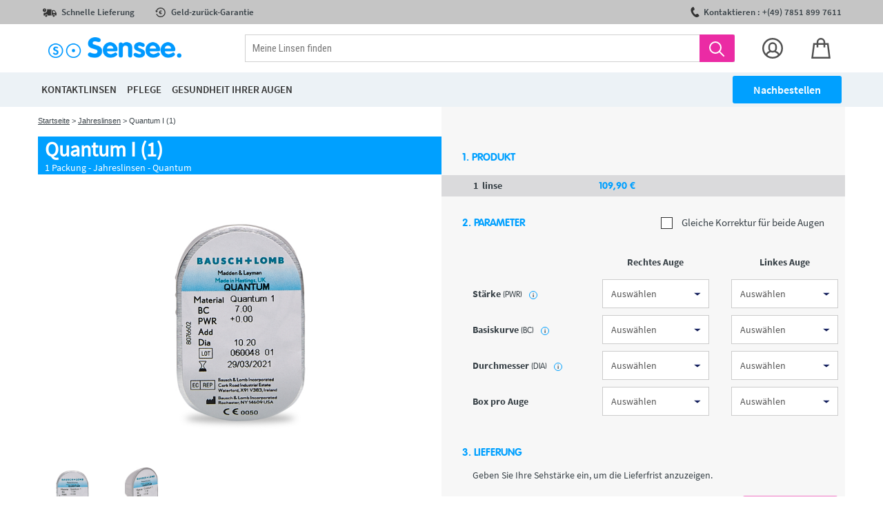

--- FILE ---
content_type: text/html; charset=UTF-8
request_url: https://de.sensee.com/kontaktlinsen/jahres/linsen-quantum-i-1.html
body_size: 46501
content:
<!DOCTYPE html>
<html lang="DE">
    <head>
        <title></title>
                            <link rel="icon" type="image/png" href="https://assets.prod.lentillesmoinscheres.com/prod/laravel/assets/images/2021/png/sensee-fav.png?202511191403img">
                <meta http-equiv="Content-Type" content="text/html; charset=UTF-8"/><script type="text/javascript">(window.NREUM||(NREUM={})).init={privacy:{cookies_enabled:true},ajax:{deny_list:["bam.nr-data.net"]},feature_flags:["soft_nav"],distributed_tracing:{enabled:true}};(window.NREUM||(NREUM={})).loader_config={agentID:"772282906",accountID:"712625",trustKey:"712625",xpid:"UwcFV1RWGwQCXVRRAQYBVA==",licenseKey:"717cad2318",applicationID:"729536762",browserID:"772282906"};;/*! For license information please see nr-loader-spa-1.304.0.min.js.LICENSE.txt */
(()=>{var e,t,r={384:(e,t,r)=>{"use strict";r.d(t,{NT:()=>o,US:()=>u,Zm:()=>a,bQ:()=>d,dV:()=>c,pV:()=>l});var n=r(6154),i=r(1863),s=r(1910);const o={beacon:"bam.nr-data.net",errorBeacon:"bam.nr-data.net"};function a(){return n.gm.NREUM||(n.gm.NREUM={}),void 0===n.gm.newrelic&&(n.gm.newrelic=n.gm.NREUM),n.gm.NREUM}function c(){let e=a();return e.o||(e.o={ST:n.gm.setTimeout,SI:n.gm.setImmediate||n.gm.setInterval,CT:n.gm.clearTimeout,XHR:n.gm.XMLHttpRequest,REQ:n.gm.Request,EV:n.gm.Event,PR:n.gm.Promise,MO:n.gm.MutationObserver,FETCH:n.gm.fetch,WS:n.gm.WebSocket},(0,s.i)(...Object.values(e.o))),e}function d(e,t){let r=a();r.initializedAgents??={},t.initializedAt={ms:(0,i.t)(),date:new Date},r.initializedAgents[e]=t}function u(e,t){a()[e]=t}function l(){return function(){let e=a();const t=e.info||{};e.info={beacon:o.beacon,errorBeacon:o.errorBeacon,...t}}(),function(){let e=a();const t=e.init||{};e.init={...t}}(),c(),function(){let e=a();const t=e.loader_config||{};e.loader_config={...t}}(),a()}},782:(e,t,r)=>{"use strict";r.d(t,{T:()=>n});const n=r(860).K7.pageViewTiming},860:(e,t,r)=>{"use strict";r.d(t,{$J:()=>u,K7:()=>c,P3:()=>d,XX:()=>i,Yy:()=>a,df:()=>s,qY:()=>n,v4:()=>o});const n="events",i="jserrors",s="browser/blobs",o="rum",a="browser/logs",c={ajax:"ajax",genericEvents:"generic_events",jserrors:i,logging:"logging",metrics:"metrics",pageAction:"page_action",pageViewEvent:"page_view_event",pageViewTiming:"page_view_timing",sessionReplay:"session_replay",sessionTrace:"session_trace",softNav:"soft_navigations",spa:"spa"},d={[c.pageViewEvent]:1,[c.pageViewTiming]:2,[c.metrics]:3,[c.jserrors]:4,[c.spa]:5,[c.ajax]:6,[c.sessionTrace]:7,[c.softNav]:8,[c.sessionReplay]:9,[c.logging]:10,[c.genericEvents]:11},u={[c.pageViewEvent]:o,[c.pageViewTiming]:n,[c.ajax]:n,[c.spa]:n,[c.softNav]:n,[c.metrics]:i,[c.jserrors]:i,[c.sessionTrace]:s,[c.sessionReplay]:s,[c.logging]:a,[c.genericEvents]:"ins"}},944:(e,t,r)=>{"use strict";r.d(t,{R:()=>i});var n=r(3241);function i(e,t){"function"==typeof console.debug&&(console.debug("New Relic Warning: https://github.com/newrelic/newrelic-browser-agent/blob/main/docs/warning-codes.md#".concat(e),t),(0,n.W)({agentIdentifier:null,drained:null,type:"data",name:"warn",feature:"warn",data:{code:e,secondary:t}}))}},993:(e,t,r)=>{"use strict";r.d(t,{A$:()=>s,ET:()=>o,TZ:()=>a,p_:()=>i});var n=r(860);const i={ERROR:"ERROR",WARN:"WARN",INFO:"INFO",DEBUG:"DEBUG",TRACE:"TRACE"},s={OFF:0,ERROR:1,WARN:2,INFO:3,DEBUG:4,TRACE:5},o="log",a=n.K7.logging},1687:(e,t,r)=>{"use strict";r.d(t,{Ak:()=>d,Ze:()=>f,x3:()=>u});var n=r(3241),i=r(7836),s=r(3606),o=r(860),a=r(2646);const c={};function d(e,t){const r={staged:!1,priority:o.P3[t]||0};l(e),c[e].get(t)||c[e].set(t,r)}function u(e,t){e&&c[e]&&(c[e].get(t)&&c[e].delete(t),p(e,t,!1),c[e].size&&h(e))}function l(e){if(!e)throw new Error("agentIdentifier required");c[e]||(c[e]=new Map)}function f(e="",t="feature",r=!1){if(l(e),!e||!c[e].get(t)||r)return p(e,t);c[e].get(t).staged=!0,h(e)}function h(e){const t=Array.from(c[e]);t.every(([e,t])=>t.staged)&&(t.sort((e,t)=>e[1].priority-t[1].priority),t.forEach(([t])=>{c[e].delete(t),p(e,t)}))}function p(e,t,r=!0){const o=e?i.ee.get(e):i.ee,c=s.i.handlers;if(!o.aborted&&o.backlog&&c){if((0,n.W)({agentIdentifier:e,type:"lifecycle",name:"drain",feature:t}),r){const e=o.backlog[t],r=c[t];if(r){for(let t=0;e&&t<e.length;++t)g(e[t],r);Object.entries(r).forEach(([e,t])=>{Object.values(t||{}).forEach(t=>{t[0]?.on&&t[0]?.context()instanceof a.y&&t[0].on(e,t[1])})})}}o.isolatedBacklog||delete c[t],o.backlog[t]=null,o.emit("drain-"+t,[])}}function g(e,t){var r=e[1];Object.values(t[r]||{}).forEach(t=>{var r=e[0];if(t[0]===r){var n=t[1],i=e[3],s=e[2];n.apply(i,s)}})}},1741:(e,t,r)=>{"use strict";r.d(t,{W:()=>s});var n=r(944),i=r(4261);class s{#e(e,...t){if(this[e]!==s.prototype[e])return this[e](...t);(0,n.R)(35,e)}addPageAction(e,t){return this.#e(i.hG,e,t)}register(e){return this.#e(i.eY,e)}recordCustomEvent(e,t){return this.#e(i.fF,e,t)}setPageViewName(e,t){return this.#e(i.Fw,e,t)}setCustomAttribute(e,t,r){return this.#e(i.cD,e,t,r)}noticeError(e,t){return this.#e(i.o5,e,t)}setUserId(e){return this.#e(i.Dl,e)}setApplicationVersion(e){return this.#e(i.nb,e)}setErrorHandler(e){return this.#e(i.bt,e)}addRelease(e,t){return this.#e(i.k6,e,t)}log(e,t){return this.#e(i.$9,e,t)}start(){return this.#e(i.d3)}finished(e){return this.#e(i.BL,e)}recordReplay(){return this.#e(i.CH)}pauseReplay(){return this.#e(i.Tb)}addToTrace(e){return this.#e(i.U2,e)}setCurrentRouteName(e){return this.#e(i.PA,e)}interaction(e){return this.#e(i.dT,e)}wrapLogger(e,t,r){return this.#e(i.Wb,e,t,r)}measure(e,t){return this.#e(i.V1,e,t)}consent(e){return this.#e(i.Pv,e)}}},1863:(e,t,r)=>{"use strict";function n(){return Math.floor(performance.now())}r.d(t,{t:()=>n})},1910:(e,t,r)=>{"use strict";r.d(t,{i:()=>s});var n=r(944);const i=new Map;function s(...e){return e.every(e=>{if(i.has(e))return i.get(e);const t="function"==typeof e?e.toString():"",r=t.includes("[native code]"),s=t.includes("nrWrapper");return r||s||(0,n.R)(64,e?.name||t),i.set(e,r),r})}},2555:(e,t,r)=>{"use strict";r.d(t,{D:()=>a,f:()=>o});var n=r(384),i=r(8122);const s={beacon:n.NT.beacon,errorBeacon:n.NT.errorBeacon,licenseKey:void 0,applicationID:void 0,sa:void 0,queueTime:void 0,applicationTime:void 0,ttGuid:void 0,user:void 0,account:void 0,product:void 0,extra:void 0,jsAttributes:{},userAttributes:void 0,atts:void 0,transactionName:void 0,tNamePlain:void 0};function o(e){try{return!!e.licenseKey&&!!e.errorBeacon&&!!e.applicationID}catch(e){return!1}}const a=e=>(0,i.a)(e,s)},2614:(e,t,r)=>{"use strict";r.d(t,{BB:()=>o,H3:()=>n,g:()=>d,iL:()=>c,tS:()=>a,uh:()=>i,wk:()=>s});const n="NRBA",i="SESSION",s=144e5,o=18e5,a={STARTED:"session-started",PAUSE:"session-pause",RESET:"session-reset",RESUME:"session-resume",UPDATE:"session-update"},c={SAME_TAB:"same-tab",CROSS_TAB:"cross-tab"},d={OFF:0,FULL:1,ERROR:2}},2646:(e,t,r)=>{"use strict";r.d(t,{y:()=>n});class n{constructor(e){this.contextId=e}}},2843:(e,t,r)=>{"use strict";r.d(t,{G:()=>s,u:()=>i});var n=r(3878);function i(e,t=!1,r,i){(0,n.DD)("visibilitychange",function(){if(t)return void("hidden"===document.visibilityState&&e());e(document.visibilityState)},r,i)}function s(e,t,r){(0,n.sp)("pagehide",e,t,r)}},3241:(e,t,r)=>{"use strict";r.d(t,{W:()=>s});var n=r(6154);const i="newrelic";function s(e={}){try{n.gm.dispatchEvent(new CustomEvent(i,{detail:e}))}catch(e){}}},3304:(e,t,r)=>{"use strict";r.d(t,{A:()=>s});var n=r(7836);const i=()=>{const e=new WeakSet;return(t,r)=>{if("object"==typeof r&&null!==r){if(e.has(r))return;e.add(r)}return r}};function s(e){try{return JSON.stringify(e,i())??""}catch(e){try{n.ee.emit("internal-error",[e])}catch(e){}return""}}},3333:(e,t,r)=>{"use strict";r.d(t,{$v:()=>u,TZ:()=>n,Xh:()=>c,Zp:()=>i,kd:()=>d,mq:()=>a,nf:()=>o,qN:()=>s});const n=r(860).K7.genericEvents,i=["auxclick","click","copy","keydown","paste","scrollend"],s=["focus","blur"],o=4,a=1e3,c=2e3,d=["PageAction","UserAction","BrowserPerformance"],u={RESOURCES:"experimental.resources",REGISTER:"register"}},3434:(e,t,r)=>{"use strict";r.d(t,{Jt:()=>s,YM:()=>d});var n=r(7836),i=r(5607);const s="nr@original:".concat(i.W),o=50;var a=Object.prototype.hasOwnProperty,c=!1;function d(e,t){return e||(e=n.ee),r.inPlace=function(e,t,n,i,s){n||(n="");const o="-"===n.charAt(0);for(let a=0;a<t.length;a++){const c=t[a],d=e[c];l(d)||(e[c]=r(d,o?c+n:n,i,c,s))}},r.flag=s,r;function r(t,r,n,c,d){return l(t)?t:(r||(r=""),nrWrapper[s]=t,function(e,t,r){if(Object.defineProperty&&Object.keys)try{return Object.keys(e).forEach(function(r){Object.defineProperty(t,r,{get:function(){return e[r]},set:function(t){return e[r]=t,t}})}),t}catch(e){u([e],r)}for(var n in e)a.call(e,n)&&(t[n]=e[n])}(t,nrWrapper,e),nrWrapper);function nrWrapper(){var s,a,l,f;let h;try{a=this,s=[...arguments],l="function"==typeof n?n(s,a):n||{}}catch(t){u([t,"",[s,a,c],l],e)}i(r+"start",[s,a,c],l,d);const p=performance.now();let g;try{return f=t.apply(a,s),g=performance.now(),f}catch(e){throw g=performance.now(),i(r+"err",[s,a,e],l,d),h=e,h}finally{const e=g-p,t={start:p,end:g,duration:e,isLongTask:e>=o,methodName:c,thrownError:h};t.isLongTask&&i("long-task",[t,a],l,d),i(r+"end",[s,a,f],l,d)}}}function i(r,n,i,s){if(!c||t){var o=c;c=!0;try{e.emit(r,n,i,t,s)}catch(t){u([t,r,n,i],e)}c=o}}}function u(e,t){t||(t=n.ee);try{t.emit("internal-error",e)}catch(e){}}function l(e){return!(e&&"function"==typeof e&&e.apply&&!e[s])}},3606:(e,t,r)=>{"use strict";r.d(t,{i:()=>s});var n=r(9908);s.on=o;var i=s.handlers={};function s(e,t,r,s){o(s||n.d,i,e,t,r)}function o(e,t,r,i,s){s||(s="feature"),e||(e=n.d);var o=t[s]=t[s]||{};(o[r]=o[r]||[]).push([e,i])}},3738:(e,t,r)=>{"use strict";r.d(t,{He:()=>i,Kp:()=>a,Lc:()=>d,Rz:()=>u,TZ:()=>n,bD:()=>s,d3:()=>o,jx:()=>l,sl:()=>f,uP:()=>c});const n=r(860).K7.sessionTrace,i="bstResource",s="resource",o="-start",a="-end",c="fn"+o,d="fn"+a,u="pushState",l=1e3,f=3e4},3785:(e,t,r)=>{"use strict";r.d(t,{R:()=>c,b:()=>d});var n=r(9908),i=r(1863),s=r(860),o=r(3969),a=r(993);function c(e,t,r={},c=a.p_.INFO,d,u=(0,i.t)()){(0,n.p)(o.xV,["API/logging/".concat(c.toLowerCase(),"/called")],void 0,s.K7.metrics,e),(0,n.p)(a.ET,[u,t,r,c,d],void 0,s.K7.logging,e)}function d(e){return"string"==typeof e&&Object.values(a.p_).some(t=>t===e.toUpperCase().trim())}},3878:(e,t,r)=>{"use strict";function n(e,t){return{capture:e,passive:!1,signal:t}}function i(e,t,r=!1,i){window.addEventListener(e,t,n(r,i))}function s(e,t,r=!1,i){document.addEventListener(e,t,n(r,i))}r.d(t,{DD:()=>s,jT:()=>n,sp:()=>i})},3962:(e,t,r)=>{"use strict";r.d(t,{AM:()=>o,O2:()=>l,OV:()=>s,Qu:()=>f,TZ:()=>c,ih:()=>h,pP:()=>a,t1:()=>u,tC:()=>i,wD:()=>d});var n=r(860);const i=["click","keydown","submit"],s="popstate",o="api",a="initialPageLoad",c=n.K7.softNav,d=5e3,u=500,l={INITIAL_PAGE_LOAD:"",ROUTE_CHANGE:1,UNSPECIFIED:2},f={INTERACTION:1,AJAX:2,CUSTOM_END:3,CUSTOM_TRACER:4},h={IP:"in progress",PF:"pending finish",FIN:"finished",CAN:"cancelled"}},3969:(e,t,r)=>{"use strict";r.d(t,{TZ:()=>n,XG:()=>a,rs:()=>i,xV:()=>o,z_:()=>s});const n=r(860).K7.metrics,i="sm",s="cm",o="storeSupportabilityMetrics",a="storeEventMetrics"},4234:(e,t,r)=>{"use strict";r.d(t,{W:()=>s});var n=r(7836),i=r(1687);class s{constructor(e,t){this.agentIdentifier=e,this.ee=n.ee.get(e),this.featureName=t,this.blocked=!1}deregisterDrain(){(0,i.x3)(this.agentIdentifier,this.featureName)}}},4261:(e,t,r)=>{"use strict";r.d(t,{$9:()=>u,BL:()=>c,CH:()=>p,Dl:()=>x,Fw:()=>w,PA:()=>v,Pl:()=>n,Pv:()=>A,Tb:()=>f,U2:()=>o,V1:()=>E,Wb:()=>T,bt:()=>y,cD:()=>b,d3:()=>R,dT:()=>d,eY:()=>g,fF:()=>h,hG:()=>s,hw:()=>i,k6:()=>a,nb:()=>m,o5:()=>l});const n="api-",i=n+"ixn-",s="addPageAction",o="addToTrace",a="addRelease",c="finished",d="interaction",u="log",l="noticeError",f="pauseReplay",h="recordCustomEvent",p="recordReplay",g="register",m="setApplicationVersion",v="setCurrentRouteName",b="setCustomAttribute",y="setErrorHandler",w="setPageViewName",x="setUserId",R="start",T="wrapLogger",E="measure",A="consent"},4387:(e,t,r)=>{"use strict";function n(e={}){return!(!e.id||!e.name)}function i(e){return"string"==typeof e&&e.trim().length<501||"number"==typeof e}function s(e,t){if(2!==t?.harvestEndpointVersion)return{};const r=t.agentRef.runtime.appMetadata.agents[0].entityGuid;return n(e)?{"mfe.id":e.id,"mfe.name":e.name,eventSource:e.eventSource,"parent.id":e.parent?.id||r}:{"entity.guid":r,appId:t.agentRef.info.applicationID}}r.d(t,{Ux:()=>s,c7:()=>n,yo:()=>i})},5205:(e,t,r)=>{"use strict";r.d(t,{j:()=>_});var n=r(384),i=r(1741);var s=r(2555),o=r(3333);const a=e=>{if(!e||"string"!=typeof e)return!1;try{document.createDocumentFragment().querySelector(e)}catch{return!1}return!0};var c=r(2614),d=r(944),u=r(8122);const l="[data-nr-mask]",f=e=>(0,u.a)(e,(()=>{const e={feature_flags:[],experimental:{allow_registered_children:!1,resources:!1},mask_selector:"*",block_selector:"[data-nr-block]",mask_input_options:{color:!1,date:!1,"datetime-local":!1,email:!1,month:!1,number:!1,range:!1,search:!1,tel:!1,text:!1,time:!1,url:!1,week:!1,textarea:!1,select:!1,password:!0}};return{ajax:{deny_list:void 0,block_internal:!0,enabled:!0,autoStart:!0},api:{get allow_registered_children(){return e.feature_flags.includes(o.$v.REGISTER)||e.experimental.allow_registered_children},set allow_registered_children(t){e.experimental.allow_registered_children=t},duplicate_registered_data:!1},browser_consent_mode:{enabled:!1},distributed_tracing:{enabled:void 0,exclude_newrelic_header:void 0,cors_use_newrelic_header:void 0,cors_use_tracecontext_headers:void 0,allowed_origins:void 0},get feature_flags(){return e.feature_flags},set feature_flags(t){e.feature_flags=t},generic_events:{enabled:!0,autoStart:!0},harvest:{interval:30},jserrors:{enabled:!0,autoStart:!0},logging:{enabled:!0,autoStart:!0},metrics:{enabled:!0,autoStart:!0},obfuscate:void 0,page_action:{enabled:!0},page_view_event:{enabled:!0,autoStart:!0},page_view_timing:{enabled:!0,autoStart:!0},performance:{capture_marks:!1,capture_measures:!1,capture_detail:!0,resources:{get enabled(){return e.feature_flags.includes(o.$v.RESOURCES)||e.experimental.resources},set enabled(t){e.experimental.resources=t},asset_types:[],first_party_domains:[],ignore_newrelic:!0}},privacy:{cookies_enabled:!0},proxy:{assets:void 0,beacon:void 0},session:{expiresMs:c.wk,inactiveMs:c.BB},session_replay:{autoStart:!0,enabled:!1,preload:!1,sampling_rate:10,error_sampling_rate:100,collect_fonts:!1,inline_images:!1,fix_stylesheets:!0,mask_all_inputs:!0,get mask_text_selector(){return e.mask_selector},set mask_text_selector(t){a(t)?e.mask_selector="".concat(t,",").concat(l):""===t||null===t?e.mask_selector=l:(0,d.R)(5,t)},get block_class(){return"nr-block"},get ignore_class(){return"nr-ignore"},get mask_text_class(){return"nr-mask"},get block_selector(){return e.block_selector},set block_selector(t){a(t)?e.block_selector+=",".concat(t):""!==t&&(0,d.R)(6,t)},get mask_input_options(){return e.mask_input_options},set mask_input_options(t){t&&"object"==typeof t?e.mask_input_options={...t,password:!0}:(0,d.R)(7,t)}},session_trace:{enabled:!0,autoStart:!0},soft_navigations:{enabled:!0,autoStart:!0},spa:{enabled:!0,autoStart:!0},ssl:void 0,user_actions:{enabled:!0,elementAttributes:["id","className","tagName","type"]}}})());var h=r(6154),p=r(9324);let g=0;const m={buildEnv:p.F3,distMethod:p.Xs,version:p.xv,originTime:h.WN},v={consented:!1},b={appMetadata:{},get consented(){return this.session?.state?.consent||v.consented},set consented(e){v.consented=e},customTransaction:void 0,denyList:void 0,disabled:!1,harvester:void 0,isolatedBacklog:!1,isRecording:!1,loaderType:void 0,maxBytes:3e4,obfuscator:void 0,onerror:void 0,ptid:void 0,releaseIds:{},session:void 0,timeKeeper:void 0,registeredEntities:[],jsAttributesMetadata:{bytes:0},get harvestCount(){return++g}},y=e=>{const t=(0,u.a)(e,b),r=Object.keys(m).reduce((e,t)=>(e[t]={value:m[t],writable:!1,configurable:!0,enumerable:!0},e),{});return Object.defineProperties(t,r)};var w=r(5701);const x=e=>{const t=e.startsWith("http");e+="/",r.p=t?e:"https://"+e};var R=r(7836),T=r(3241);const E={accountID:void 0,trustKey:void 0,agentID:void 0,licenseKey:void 0,applicationID:void 0,xpid:void 0},A=e=>(0,u.a)(e,E),S=new Set;function _(e,t={},r,o){let{init:a,info:c,loader_config:d,runtime:u={},exposed:l=!0}=t;if(!c){const e=(0,n.pV)();a=e.init,c=e.info,d=e.loader_config}e.init=f(a||{}),e.loader_config=A(d||{}),c.jsAttributes??={},h.bv&&(c.jsAttributes.isWorker=!0),e.info=(0,s.D)(c);const p=e.init,g=[c.beacon,c.errorBeacon];S.has(e.agentIdentifier)||(p.proxy.assets&&(x(p.proxy.assets),g.push(p.proxy.assets)),p.proxy.beacon&&g.push(p.proxy.beacon),e.beacons=[...g],function(e){const t=(0,n.pV)();Object.getOwnPropertyNames(i.W.prototype).forEach(r=>{const n=i.W.prototype[r];if("function"!=typeof n||"constructor"===n)return;let s=t[r];e[r]&&!1!==e.exposed&&"micro-agent"!==e.runtime?.loaderType&&(t[r]=(...t)=>{const n=e[r](...t);return s?s(...t):n})})}(e),(0,n.US)("activatedFeatures",w.B),e.runSoftNavOverSpa&&=!0===p.soft_navigations.enabled&&p.feature_flags.includes("soft_nav")),u.denyList=[...p.ajax.deny_list||[],...p.ajax.block_internal?g:[]],u.ptid=e.agentIdentifier,u.loaderType=r,e.runtime=y(u),S.has(e.agentIdentifier)||(e.ee=R.ee.get(e.agentIdentifier),e.exposed=l,(0,T.W)({agentIdentifier:e.agentIdentifier,drained:!!w.B?.[e.agentIdentifier],type:"lifecycle",name:"initialize",feature:void 0,data:e.config})),S.add(e.agentIdentifier)}},5270:(e,t,r)=>{"use strict";r.d(t,{Aw:()=>o,SR:()=>s,rF:()=>a});var n=r(384),i=r(7767);function s(e){return!!(0,n.dV)().o.MO&&(0,i.V)(e)&&!0===e?.session_trace.enabled}function o(e){return!0===e?.session_replay.preload&&s(e)}function a(e,t){try{if("string"==typeof t?.type){if("password"===t.type.toLowerCase())return"*".repeat(e?.length||0);if(void 0!==t?.dataset?.nrUnmask||t?.classList?.contains("nr-unmask"))return e}}catch(e){}return"string"==typeof e?e.replace(/[\S]/g,"*"):"*".repeat(e?.length||0)}},5289:(e,t,r)=>{"use strict";r.d(t,{GG:()=>s,Qr:()=>a,sB:()=>o});var n=r(3878);function i(){return"undefined"==typeof document||"complete"===document.readyState}function s(e,t){if(i())return e();(0,n.sp)("load",e,t)}function o(e){if(i())return e();(0,n.DD)("DOMContentLoaded",e)}function a(e){if(i())return e();(0,n.sp)("popstate",e)}},5607:(e,t,r)=>{"use strict";r.d(t,{W:()=>n});const n=(0,r(9566).bz)()},5701:(e,t,r)=>{"use strict";r.d(t,{B:()=>s,t:()=>o});var n=r(3241);const i=new Set,s={};function o(e,t){const r=t.agentIdentifier;s[r]??={},e&&"object"==typeof e&&(i.has(r)||(t.ee.emit("rumresp",[e]),s[r]=e,i.add(r),(0,n.W)({agentIdentifier:r,loaded:!0,drained:!0,type:"lifecycle",name:"load",feature:void 0,data:e})))}},6154:(e,t,r)=>{"use strict";r.d(t,{A4:()=>a,OF:()=>u,RI:()=>i,WN:()=>h,bv:()=>s,gm:()=>o,lR:()=>f,m:()=>d,mw:()=>c,sb:()=>l});var n=r(1863);const i="undefined"!=typeof window&&!!window.document,s="undefined"!=typeof WorkerGlobalScope&&("undefined"!=typeof self&&self instanceof WorkerGlobalScope&&self.navigator instanceof WorkerNavigator||"undefined"!=typeof globalThis&&globalThis instanceof WorkerGlobalScope&&globalThis.navigator instanceof WorkerNavigator),o=i?window:"undefined"!=typeof WorkerGlobalScope&&("undefined"!=typeof self&&self instanceof WorkerGlobalScope&&self||"undefined"!=typeof globalThis&&globalThis instanceof WorkerGlobalScope&&globalThis),a="complete"===o?.document?.readyState,c=Boolean("hidden"===o?.document?.visibilityState),d=""+o?.location,u=/iPad|iPhone|iPod/.test(o.navigator?.userAgent),l=u&&"undefined"==typeof SharedWorker,f=(()=>{const e=o.navigator?.userAgent?.match(/Firefox[/\s](\d+\.\d+)/);return Array.isArray(e)&&e.length>=2?+e[1]:0})(),h=Date.now()-(0,n.t)()},6344:(e,t,r)=>{"use strict";r.d(t,{BB:()=>u,Qb:()=>l,TZ:()=>i,Ug:()=>o,Vh:()=>s,_s:()=>a,bc:()=>d,yP:()=>c});var n=r(2614);const i=r(860).K7.sessionReplay,s="errorDuringReplay",o=.12,a={DomContentLoaded:0,Load:1,FullSnapshot:2,IncrementalSnapshot:3,Meta:4,Custom:5},c={[n.g.ERROR]:15e3,[n.g.FULL]:3e5,[n.g.OFF]:0},d={RESET:{message:"Session was reset",sm:"Reset"},IMPORT:{message:"Recorder failed to import",sm:"Import"},TOO_MANY:{message:"429: Too Many Requests",sm:"Too-Many"},TOO_BIG:{message:"Payload was too large",sm:"Too-Big"},CROSS_TAB:{message:"Session Entity was set to OFF on another tab",sm:"Cross-Tab"},ENTITLEMENTS:{message:"Session Replay is not allowed and will not be started",sm:"Entitlement"}},u=5e3,l={API:"api",RESUME:"resume",SWITCH_TO_FULL:"switchToFull",INITIALIZE:"initialize",PRELOAD:"preload"}},6389:(e,t,r)=>{"use strict";function n(e,t=500,r={}){const n=r?.leading||!1;let i;return(...r)=>{n&&void 0===i&&(e.apply(this,r),i=setTimeout(()=>{i=clearTimeout(i)},t)),n||(clearTimeout(i),i=setTimeout(()=>{e.apply(this,r)},t))}}function i(e){let t=!1;return(...r)=>{t||(t=!0,e.apply(this,r))}}r.d(t,{J:()=>i,s:()=>n})},6630:(e,t,r)=>{"use strict";r.d(t,{T:()=>n});const n=r(860).K7.pageViewEvent},6774:(e,t,r)=>{"use strict";r.d(t,{T:()=>n});const n=r(860).K7.jserrors},7295:(e,t,r)=>{"use strict";r.d(t,{Xv:()=>o,gX:()=>i,iW:()=>s});var n=[];function i(e){if(!e||s(e))return!1;if(0===n.length)return!0;for(var t=0;t<n.length;t++){var r=n[t];if("*"===r.hostname)return!1;if(a(r.hostname,e.hostname)&&c(r.pathname,e.pathname))return!1}return!0}function s(e){return void 0===e.hostname}function o(e){if(n=[],e&&e.length)for(var t=0;t<e.length;t++){let r=e[t];if(!r)continue;0===r.indexOf("http://")?r=r.substring(7):0===r.indexOf("https://")&&(r=r.substring(8));const i=r.indexOf("/");let s,o;i>0?(s=r.substring(0,i),o=r.substring(i)):(s=r,o="");let[a]=s.split(":");n.push({hostname:a,pathname:o})}}function a(e,t){return!(e.length>t.length)&&t.indexOf(e)===t.length-e.length}function c(e,t){return 0===e.indexOf("/")&&(e=e.substring(1)),0===t.indexOf("/")&&(t=t.substring(1)),""===e||e===t}},7378:(e,t,r)=>{"use strict";r.d(t,{$p:()=>R,BR:()=>b,Kp:()=>x,L3:()=>y,Lc:()=>c,NC:()=>s,SG:()=>u,TZ:()=>i,U6:()=>p,UT:()=>m,d3:()=>w,dT:()=>f,e5:()=>E,gx:()=>v,l9:()=>l,oW:()=>h,op:()=>g,rw:()=>d,tH:()=>A,uP:()=>a,wW:()=>T,xq:()=>o});var n=r(384);const i=r(860).K7.spa,s=["click","submit","keypress","keydown","keyup","change"],o=999,a="fn-start",c="fn-end",d="cb-start",u="api-ixn-",l="remaining",f="interaction",h="spaNode",p="jsonpNode",g="fetch-start",m="fetch-done",v="fetch-body-",b="jsonp-end",y=(0,n.dV)().o.ST,w="-start",x="-end",R="-body",T="cb"+x,E="jsTime",A="fetch"},7485:(e,t,r)=>{"use strict";r.d(t,{D:()=>i});var n=r(6154);function i(e){if(0===(e||"").indexOf("data:"))return{protocol:"data"};try{const t=new URL(e,location.href),r={port:t.port,hostname:t.hostname,pathname:t.pathname,search:t.search,protocol:t.protocol.slice(0,t.protocol.indexOf(":")),sameOrigin:t.protocol===n.gm?.location?.protocol&&t.host===n.gm?.location?.host};return r.port&&""!==r.port||("http:"===t.protocol&&(r.port="80"),"https:"===t.protocol&&(r.port="443")),r.pathname&&""!==r.pathname?r.pathname.startsWith("/")||(r.pathname="/".concat(r.pathname)):r.pathname="/",r}catch(e){return{}}}},7699:(e,t,r)=>{"use strict";r.d(t,{It:()=>s,KC:()=>a,No:()=>i,qh:()=>o});var n=r(860);const i=16e3,s=1e6,o="SESSION_ERROR",a={[n.K7.logging]:!0,[n.K7.genericEvents]:!1,[n.K7.jserrors]:!1,[n.K7.ajax]:!1}},7767:(e,t,r)=>{"use strict";r.d(t,{V:()=>i});var n=r(6154);const i=e=>n.RI&&!0===e?.privacy.cookies_enabled},7836:(e,t,r)=>{"use strict";r.d(t,{P:()=>a,ee:()=>c});var n=r(384),i=r(8990),s=r(2646),o=r(5607);const a="nr@context:".concat(o.W),c=function e(t,r){var n={},o={},u={},l=!1;try{l=16===r.length&&d.initializedAgents?.[r]?.runtime.isolatedBacklog}catch(e){}var f={on:p,addEventListener:p,removeEventListener:function(e,t){var r=n[e];if(!r)return;for(var i=0;i<r.length;i++)r[i]===t&&r.splice(i,1)},emit:function(e,r,n,i,s){!1!==s&&(s=!0);if(c.aborted&&!i)return;t&&s&&t.emit(e,r,n);var a=h(n);g(e).forEach(e=>{e.apply(a,r)});var d=v()[o[e]];d&&d.push([f,e,r,a]);return a},get:m,listeners:g,context:h,buffer:function(e,t){const r=v();if(t=t||"feature",f.aborted)return;Object.entries(e||{}).forEach(([e,n])=>{o[n]=t,t in r||(r[t]=[])})},abort:function(){f._aborted=!0,Object.keys(f.backlog).forEach(e=>{delete f.backlog[e]})},isBuffering:function(e){return!!v()[o[e]]},debugId:r,backlog:l?{}:t&&"object"==typeof t.backlog?t.backlog:{},isolatedBacklog:l};return Object.defineProperty(f,"aborted",{get:()=>{let e=f._aborted||!1;return e||(t&&(e=t.aborted),e)}}),f;function h(e){return e&&e instanceof s.y?e:e?(0,i.I)(e,a,()=>new s.y(a)):new s.y(a)}function p(e,t){n[e]=g(e).concat(t)}function g(e){return n[e]||[]}function m(t){return u[t]=u[t]||e(f,t)}function v(){return f.backlog}}(void 0,"globalEE"),d=(0,n.Zm)();d.ee||(d.ee=c)},8122:(e,t,r)=>{"use strict";r.d(t,{a:()=>i});var n=r(944);function i(e,t){try{if(!e||"object"!=typeof e)return(0,n.R)(3);if(!t||"object"!=typeof t)return(0,n.R)(4);const r=Object.create(Object.getPrototypeOf(t),Object.getOwnPropertyDescriptors(t)),s=0===Object.keys(r).length?e:r;for(let o in s)if(void 0!==e[o])try{if(null===e[o]){r[o]=null;continue}Array.isArray(e[o])&&Array.isArray(t[o])?r[o]=Array.from(new Set([...e[o],...t[o]])):"object"==typeof e[o]&&"object"==typeof t[o]?r[o]=i(e[o],t[o]):r[o]=e[o]}catch(e){r[o]||(0,n.R)(1,e)}return r}catch(e){(0,n.R)(2,e)}}},8139:(e,t,r)=>{"use strict";r.d(t,{u:()=>f});var n=r(7836),i=r(3434),s=r(8990),o=r(6154);const a={},c=o.gm.XMLHttpRequest,d="addEventListener",u="removeEventListener",l="nr@wrapped:".concat(n.P);function f(e){var t=function(e){return(e||n.ee).get("events")}(e);if(a[t.debugId]++)return t;a[t.debugId]=1;var r=(0,i.YM)(t,!0);function f(e){r.inPlace(e,[d,u],"-",p)}function p(e,t){return e[1]}return"getPrototypeOf"in Object&&(o.RI&&h(document,f),c&&h(c.prototype,f),h(o.gm,f)),t.on(d+"-start",function(e,t){var n=e[1];if(null!==n&&("function"==typeof n||"object"==typeof n)&&"newrelic"!==e[0]){var i=(0,s.I)(n,l,function(){var e={object:function(){if("function"!=typeof n.handleEvent)return;return n.handleEvent.apply(n,arguments)},function:n}[typeof n];return e?r(e,"fn-",null,e.name||"anonymous"):n});this.wrapped=e[1]=i}}),t.on(u+"-start",function(e){e[1]=this.wrapped||e[1]}),t}function h(e,t,...r){let n=e;for(;"object"==typeof n&&!Object.prototype.hasOwnProperty.call(n,d);)n=Object.getPrototypeOf(n);n&&t(n,...r)}},8374:(e,t,r)=>{r.nc=(()=>{try{return document?.currentScript?.nonce}catch(e){}return""})()},8990:(e,t,r)=>{"use strict";r.d(t,{I:()=>i});var n=Object.prototype.hasOwnProperty;function i(e,t,r){if(n.call(e,t))return e[t];var i=r();if(Object.defineProperty&&Object.keys)try{return Object.defineProperty(e,t,{value:i,writable:!0,enumerable:!1}),i}catch(e){}return e[t]=i,i}},9300:(e,t,r)=>{"use strict";r.d(t,{T:()=>n});const n=r(860).K7.ajax},9324:(e,t,r)=>{"use strict";r.d(t,{AJ:()=>o,F3:()=>i,Xs:()=>s,Yq:()=>a,xv:()=>n});const n="1.304.0",i="PROD",s="CDN",o="@newrelic/rrweb",a="1.0.1"},9566:(e,t,r)=>{"use strict";r.d(t,{LA:()=>a,ZF:()=>c,bz:()=>o,el:()=>d});var n=r(6154);const i="xxxxxxxx-xxxx-4xxx-yxxx-xxxxxxxxxxxx";function s(e,t){return e?15&e[t]:16*Math.random()|0}function o(){const e=n.gm?.crypto||n.gm?.msCrypto;let t,r=0;return e&&e.getRandomValues&&(t=e.getRandomValues(new Uint8Array(30))),i.split("").map(e=>"x"===e?s(t,r++).toString(16):"y"===e?(3&s()|8).toString(16):e).join("")}function a(e){const t=n.gm?.crypto||n.gm?.msCrypto;let r,i=0;t&&t.getRandomValues&&(r=t.getRandomValues(new Uint8Array(e)));const o=[];for(var a=0;a<e;a++)o.push(s(r,i++).toString(16));return o.join("")}function c(){return a(16)}function d(){return a(32)}},9908:(e,t,r)=>{"use strict";r.d(t,{d:()=>n,p:()=>i});var n=r(7836).ee.get("handle");function i(e,t,r,i,s){s?(s.buffer([e],i),s.emit(e,t,r)):(n.buffer([e],i),n.emit(e,t,r))}}},n={};function i(e){var t=n[e];if(void 0!==t)return t.exports;var s=n[e]={exports:{}};return r[e](s,s.exports,i),s.exports}i.m=r,i.d=(e,t)=>{for(var r in t)i.o(t,r)&&!i.o(e,r)&&Object.defineProperty(e,r,{enumerable:!0,get:t[r]})},i.f={},i.e=e=>Promise.all(Object.keys(i.f).reduce((t,r)=>(i.f[r](e,t),t),[])),i.u=e=>({212:"nr-spa-compressor",249:"nr-spa-recorder",478:"nr-spa"}[e]+"-1.304.0.min.js"),i.o=(e,t)=>Object.prototype.hasOwnProperty.call(e,t),e={},t="NRBA-1.304.0.PROD:",i.l=(r,n,s,o)=>{if(e[r])e[r].push(n);else{var a,c;if(void 0!==s)for(var d=document.getElementsByTagName("script"),u=0;u<d.length;u++){var l=d[u];if(l.getAttribute("src")==r||l.getAttribute("data-webpack")==t+s){a=l;break}}if(!a){c=!0;var f={478:"sha512-RTX1722u4cl/rMYZr+vtp+36TC5RwDasO7jklt/msIxzcZj/gfUl9hzC/jaBnAllxHgvRvJ5SJ33aSBOMtuaag==",249:"sha512-3fqjXJ9y2oW00IQqrWKpunw45WllfhCoIc9R+z44xBS5mVX1jPU8+FueB1iRPRewPt2nfExoVAoFV7P89MLeHQ==",212:"sha512-FtGgydg7Wdmk+4LTHCjqzMbEYbuqF0VzaLxmT6aRd6mWkGkyXrbkegzFrqUu+xo9z5OyivpR6njOh+u3uZvx6w=="};(a=document.createElement("script")).charset="utf-8",i.nc&&a.setAttribute("nonce",i.nc),a.setAttribute("data-webpack",t+s),a.src=r,0!==a.src.indexOf(window.location.origin+"/")&&(a.crossOrigin="anonymous"),f[o]&&(a.integrity=f[o])}e[r]=[n];var h=(t,n)=>{a.onerror=a.onload=null,clearTimeout(p);var i=e[r];if(delete e[r],a.parentNode&&a.parentNode.removeChild(a),i&&i.forEach(e=>e(n)),t)return t(n)},p=setTimeout(h.bind(null,void 0,{type:"timeout",target:a}),12e4);a.onerror=h.bind(null,a.onerror),a.onload=h.bind(null,a.onload),c&&document.head.appendChild(a)}},i.r=e=>{"undefined"!=typeof Symbol&&Symbol.toStringTag&&Object.defineProperty(e,Symbol.toStringTag,{value:"Module"}),Object.defineProperty(e,"__esModule",{value:!0})},i.p="https://js-agent.newrelic.com/",(()=>{var e={38:0,788:0};i.f.j=(t,r)=>{var n=i.o(e,t)?e[t]:void 0;if(0!==n)if(n)r.push(n[2]);else{var s=new Promise((r,i)=>n=e[t]=[r,i]);r.push(n[2]=s);var o=i.p+i.u(t),a=new Error;i.l(o,r=>{if(i.o(e,t)&&(0!==(n=e[t])&&(e[t]=void 0),n)){var s=r&&("load"===r.type?"missing":r.type),o=r&&r.target&&r.target.src;a.message="Loading chunk "+t+" failed.\n("+s+": "+o+")",a.name="ChunkLoadError",a.type=s,a.request=o,n[1](a)}},"chunk-"+t,t)}};var t=(t,r)=>{var n,s,[o,a,c]=r,d=0;if(o.some(t=>0!==e[t])){for(n in a)i.o(a,n)&&(i.m[n]=a[n]);if(c)c(i)}for(t&&t(r);d<o.length;d++)s=o[d],i.o(e,s)&&e[s]&&e[s][0](),e[s]=0},r=self["webpackChunk:NRBA-1.304.0.PROD"]=self["webpackChunk:NRBA-1.304.0.PROD"]||[];r.forEach(t.bind(null,0)),r.push=t.bind(null,r.push.bind(r))})(),(()=>{"use strict";i(8374);var e=i(9566),t=i(1741);class r extends t.W{agentIdentifier=(0,e.LA)(16)}var n=i(860);const s=Object.values(n.K7);var o=i(5205);var a=i(9908),c=i(1863),d=i(4261),u=i(3241),l=i(944),f=i(5701),h=i(3969);function p(e,t,i,s){const o=s||i;!o||o[e]&&o[e]!==r.prototype[e]||(o[e]=function(){(0,a.p)(h.xV,["API/"+e+"/called"],void 0,n.K7.metrics,i.ee),(0,u.W)({agentIdentifier:i.agentIdentifier,drained:!!f.B?.[i.agentIdentifier],type:"data",name:"api",feature:d.Pl+e,data:{}});try{return t.apply(this,arguments)}catch(e){(0,l.R)(23,e)}})}function g(e,t,r,n,i){const s=e.info;null===r?delete s.jsAttributes[t]:s.jsAttributes[t]=r,(i||null===r)&&(0,a.p)(d.Pl+n,[(0,c.t)(),t,r],void 0,"session",e.ee)}var m=i(1687),v=i(4234),b=i(5289),y=i(6154),w=i(5270),x=i(7767),R=i(6389),T=i(7699);class E extends v.W{constructor(e,t){super(e.agentIdentifier,t),this.agentRef=e,this.abortHandler=void 0,this.featAggregate=void 0,this.loadedSuccessfully=void 0,this.onAggregateImported=new Promise(e=>{this.loadedSuccessfully=e}),this.deferred=Promise.resolve(),!1===e.init[this.featureName].autoStart?this.deferred=new Promise((t,r)=>{this.ee.on("manual-start-all",(0,R.J)(()=>{(0,m.Ak)(e.agentIdentifier,this.featureName),t()}))}):(0,m.Ak)(e.agentIdentifier,t)}importAggregator(e,t,r={}){if(this.featAggregate)return;const n=async()=>{let n;await this.deferred;try{if((0,x.V)(e.init)){const{setupAgentSession:t}=await i.e(478).then(i.bind(i,8766));n=t(e)}}catch(e){(0,l.R)(20,e),this.ee.emit("internal-error",[e]),(0,a.p)(T.qh,[e],void 0,this.featureName,this.ee)}try{if(!this.#t(this.featureName,n,e.init))return(0,m.Ze)(this.agentIdentifier,this.featureName),void this.loadedSuccessfully(!1);const{Aggregate:i}=await t();this.featAggregate=new i(e,r),e.runtime.harvester.initializedAggregates.push(this.featAggregate),this.loadedSuccessfully(!0)}catch(e){(0,l.R)(34,e),this.abortHandler?.(),(0,m.Ze)(this.agentIdentifier,this.featureName,!0),this.loadedSuccessfully(!1),this.ee&&this.ee.abort()}};y.RI?(0,b.GG)(()=>n(),!0):n()}#t(e,t,r){if(this.blocked)return!1;switch(e){case n.K7.sessionReplay:return(0,w.SR)(r)&&!!t;case n.K7.sessionTrace:return!!t;default:return!0}}}var A=i(6630),S=i(2614);class _ extends E{static featureName=A.T;constructor(e){var t;super(e,A.T),this.setupInspectionEvents(e.agentIdentifier),t=e,p(d.Fw,function(e,r){"string"==typeof e&&("/"!==e.charAt(0)&&(e="/"+e),t.runtime.customTransaction=(r||"http://custom.transaction")+e,(0,a.p)(d.Pl+d.Fw,[(0,c.t)()],void 0,void 0,t.ee))},t),this.importAggregator(e,()=>i.e(478).then(i.bind(i,1983)))}setupInspectionEvents(e){const t=(t,r)=>{t&&(0,u.W)({agentIdentifier:e,timeStamp:t.timeStamp,loaded:"complete"===t.target.readyState,type:"window",name:r,data:t.target.location+""})};(0,b.sB)(e=>{t(e,"DOMContentLoaded")}),(0,b.GG)(e=>{t(e,"load")}),(0,b.Qr)(e=>{t(e,"navigate")}),this.ee.on(S.tS.UPDATE,(t,r)=>{(0,u.W)({agentIdentifier:e,type:"lifecycle",name:"session",data:r})})}}var O=i(384);var N=i(2843),I=i(782);class P extends E{static featureName=I.T;constructor(e){super(e,I.T),y.RI&&((0,N.u)(()=>(0,a.p)("docHidden",[(0,c.t)()],void 0,I.T,this.ee),!0),(0,N.G)(()=>(0,a.p)("winPagehide",[(0,c.t)()],void 0,I.T,this.ee)),this.importAggregator(e,()=>i.e(478).then(i.bind(i,9917))))}}class j extends E{static featureName=h.TZ;constructor(e){super(e,h.TZ),y.RI&&document.addEventListener("securitypolicyviolation",e=>{(0,a.p)(h.xV,["Generic/CSPViolation/Detected"],void 0,this.featureName,this.ee)}),this.importAggregator(e,()=>i.e(478).then(i.bind(i,6555)))}}var k=i(6774),C=i(3878),D=i(3304);class L{constructor(e,t,r,n,i){this.name="UncaughtError",this.message="string"==typeof e?e:(0,D.A)(e),this.sourceURL=t,this.line=r,this.column=n,this.__newrelic=i}}function M(e){return K(e)?e:new L(void 0!==e?.message?e.message:e,e?.filename||e?.sourceURL,e?.lineno||e?.line,e?.colno||e?.col,e?.__newrelic,e?.cause)}function H(e){const t="Unhandled Promise Rejection: ";if(!e?.reason)return;if(K(e.reason)){try{e.reason.message.startsWith(t)||(e.reason.message=t+e.reason.message)}catch(e){}return M(e.reason)}const r=M(e.reason);return(r.message||"").startsWith(t)||(r.message=t+r.message),r}function B(e){if(e.error instanceof SyntaxError&&!/:\d+$/.test(e.error.stack?.trim())){const t=new L(e.message,e.filename,e.lineno,e.colno,e.error.__newrelic,e.cause);return t.name=SyntaxError.name,t}return K(e.error)?e.error:M(e)}function K(e){return e instanceof Error&&!!e.stack}function W(e,t,r,i,s=(0,c.t)()){"string"==typeof e&&(e=new Error(e)),(0,a.p)("err",[e,s,!1,t,r.runtime.isRecording,void 0,i],void 0,n.K7.jserrors,r.ee),(0,a.p)("uaErr",[],void 0,n.K7.genericEvents,r.ee)}var U=i(4387),F=i(993),V=i(3785);function G(e,{customAttributes:t={},level:r=F.p_.INFO}={},n,i,s=(0,c.t)()){(0,V.R)(n.ee,e,t,r,i,s)}function z(e,t,r,i,s=(0,c.t)()){(0,a.p)(d.Pl+d.hG,[s,e,t,i],void 0,n.K7.genericEvents,r.ee)}function Z(e,t,r,i,s=(0,c.t)()){const{start:o,end:u,customAttributes:f}=t||{},h={customAttributes:f||{}};if("object"!=typeof h.customAttributes||"string"!=typeof e||0===e.length)return void(0,l.R)(57);const p=(e,t)=>null==e?t:"number"==typeof e?e:e instanceof PerformanceMark?e.startTime:Number.NaN;if(h.start=p(o,0),h.end=p(u,s),Number.isNaN(h.start)||Number.isNaN(h.end))(0,l.R)(57);else{if(h.duration=h.end-h.start,!(h.duration<0))return(0,a.p)(d.Pl+d.V1,[h,e,i],void 0,n.K7.genericEvents,r.ee),h;(0,l.R)(58)}}function q(e,t={},r,i,s=(0,c.t)()){(0,a.p)(d.Pl+d.fF,[s,e,t,i],void 0,n.K7.genericEvents,r.ee)}function X(e){p(d.eY,function(t){return Y(e,t)},e)}function Y(e,t,r){const i={};(0,l.R)(54,"newrelic.register"),t||={},t.eventSource="MicroFrontendBrowserAgent",t.licenseKey||=e.info.licenseKey,t.blocked=!1,t.parent=r||{};let s=()=>{};const o=e.runtime.registeredEntities,d=o.find(({metadata:{target:{id:e,name:r}}})=>e===t.id);if(d)return d.metadata.target.name!==t.name&&(d.metadata.target.name=t.name),d;const u=e=>{t.blocked=!0,s=e};e.init.api.allow_registered_children||u((0,R.J)(()=>(0,l.R)(55))),(0,U.c7)(t)||u((0,R.J)(()=>(0,l.R)(48,t))),(0,U.yo)(t.id)&&(0,U.yo)(t.name)||u((0,R.J)(()=>(0,l.R)(48,t)));const f={addPageAction:(r,n={})=>m(z,[r,{...i,...n},e],t),log:(r,n={})=>m(G,[r,{...n,customAttributes:{...i,...n.customAttributes||{}}},e],t),measure:(r,n={})=>m(Z,[r,{...n,customAttributes:{...i,...n.customAttributes||{}}},e],t),noticeError:(r,n={})=>m(W,[r,{...i,...n},e],t),register:(t={})=>m(Y,[e,t],f.metadata.target),recordCustomEvent:(r,n={})=>m(q,[r,{...i,...n},e],t),setApplicationVersion:e=>g("application.version",e),setCustomAttribute:(e,t)=>g(e,t),setUserId:e=>g("enduser.id",e),metadata:{customAttributes:i,target:t}},p=()=>(t.blocked&&s(),t.blocked);p()||o.push(f);const g=(e,t)=>{p()||(i[e]=t)},m=(t,r,i)=>{if(p())return;const s=(0,c.t)();(0,a.p)(h.xV,["API/register/".concat(t.name,"/called")],void 0,n.K7.metrics,e.ee);try{return e.init.api.duplicate_registered_data&&"register"!==t.name&&t(...r,void 0,s),t(...r,i,s)}catch(e){(0,l.R)(50,e)}};return f}class J extends E{static featureName=k.T;constructor(e){var t;super(e,k.T),t=e,p(d.o5,(e,r)=>W(e,r,t),t),function(e){p(d.bt,function(t){e.runtime.onerror=t},e)}(e),function(e){let t=0;p(d.k6,function(e,r){++t>10||(this.runtime.releaseIds[e.slice(-200)]=(""+r).slice(-200))},e)}(e),X(e);try{this.removeOnAbort=new AbortController}catch(e){}this.ee.on("internal-error",(t,r)=>{this.abortHandler&&(0,a.p)("ierr",[M(t),(0,c.t)(),!0,{},e.runtime.isRecording,r],void 0,this.featureName,this.ee)}),y.gm.addEventListener("unhandledrejection",t=>{this.abortHandler&&(0,a.p)("err",[H(t),(0,c.t)(),!1,{unhandledPromiseRejection:1},e.runtime.isRecording],void 0,this.featureName,this.ee)},(0,C.jT)(!1,this.removeOnAbort?.signal)),y.gm.addEventListener("error",t=>{this.abortHandler&&(0,a.p)("err",[B(t),(0,c.t)(),!1,{},e.runtime.isRecording],void 0,this.featureName,this.ee)},(0,C.jT)(!1,this.removeOnAbort?.signal)),this.abortHandler=this.#r,this.importAggregator(e,()=>i.e(478).then(i.bind(i,2176)))}#r(){this.removeOnAbort?.abort(),this.abortHandler=void 0}}var Q=i(8990);let ee=1;function te(e){const t=typeof e;return!e||"object"!==t&&"function"!==t?-1:e===y.gm?0:(0,Q.I)(e,"nr@id",function(){return ee++})}function re(e){if("string"==typeof e&&e.length)return e.length;if("object"==typeof e){if("undefined"!=typeof ArrayBuffer&&e instanceof ArrayBuffer&&e.byteLength)return e.byteLength;if("undefined"!=typeof Blob&&e instanceof Blob&&e.size)return e.size;if(!("undefined"!=typeof FormData&&e instanceof FormData))try{return(0,D.A)(e).length}catch(e){return}}}var ne=i(8139),ie=i(7836),se=i(3434);const oe={},ae=["open","send"];function ce(e){var t=e||ie.ee;const r=function(e){return(e||ie.ee).get("xhr")}(t);if(void 0===y.gm.XMLHttpRequest)return r;if(oe[r.debugId]++)return r;oe[r.debugId]=1,(0,ne.u)(t);var n=(0,se.YM)(r),i=y.gm.XMLHttpRequest,s=y.gm.MutationObserver,o=y.gm.Promise,a=y.gm.setInterval,c="readystatechange",d=["onload","onerror","onabort","onloadstart","onloadend","onprogress","ontimeout"],u=[],f=y.gm.XMLHttpRequest=function(e){const t=new i(e),s=r.context(t);try{r.emit("new-xhr",[t],s),t.addEventListener(c,(o=s,function(){var e=this;e.readyState>3&&!o.resolved&&(o.resolved=!0,r.emit("xhr-resolved",[],e)),n.inPlace(e,d,"fn-",b)}),(0,C.jT)(!1))}catch(e){(0,l.R)(15,e);try{r.emit("internal-error",[e])}catch(e){}}var o;return t};function h(e,t){n.inPlace(t,["onreadystatechange"],"fn-",b)}if(function(e,t){for(var r in e)t[r]=e[r]}(i,f),f.prototype=i.prototype,n.inPlace(f.prototype,ae,"-xhr-",b),r.on("send-xhr-start",function(e,t){h(e,t),function(e){u.push(e),s&&(p?p.then(v):a?a(v):(g=-g,m.data=g))}(t)}),r.on("open-xhr-start",h),s){var p=o&&o.resolve();if(!a&&!o){var g=1,m=document.createTextNode(g);new s(v).observe(m,{characterData:!0})}}else t.on("fn-end",function(e){e[0]&&e[0].type===c||v()});function v(){for(var e=0;e<u.length;e++)h(0,u[e]);u.length&&(u=[])}function b(e,t){return t}return r}var de="fetch-",ue=de+"body-",le=["arrayBuffer","blob","json","text","formData"],fe=y.gm.Request,he=y.gm.Response,pe="prototype";const ge={};function me(e){const t=function(e){return(e||ie.ee).get("fetch")}(e);if(!(fe&&he&&y.gm.fetch))return t;if(ge[t.debugId]++)return t;function r(e,r,n){var i=e[r];"function"==typeof i&&(e[r]=function(){var e,r=[...arguments],s={};t.emit(n+"before-start",[r],s),s[ie.P]&&s[ie.P].dt&&(e=s[ie.P].dt);var o=i.apply(this,r);return t.emit(n+"start",[r,e],o),o.then(function(e){return t.emit(n+"end",[null,e],o),e},function(e){throw t.emit(n+"end",[e],o),e})})}return ge[t.debugId]=1,le.forEach(e=>{r(fe[pe],e,ue),r(he[pe],e,ue)}),r(y.gm,"fetch",de),t.on(de+"end",function(e,r){var n=this;if(r){var i=r.headers.get("content-length");null!==i&&(n.rxSize=i),t.emit(de+"done",[null,r],n)}else t.emit(de+"done",[e],n)}),t}var ve=i(7485);class be{constructor(e){this.agentRef=e}generateTracePayload(t){const r=this.agentRef.loader_config;if(!this.shouldGenerateTrace(t)||!r)return null;var n=(r.accountID||"").toString()||null,i=(r.agentID||"").toString()||null,s=(r.trustKey||"").toString()||null;if(!n||!i)return null;var o=(0,e.ZF)(),a=(0,e.el)(),c=Date.now(),d={spanId:o,traceId:a,timestamp:c};return(t.sameOrigin||this.isAllowedOrigin(t)&&this.useTraceContextHeadersForCors())&&(d.traceContextParentHeader=this.generateTraceContextParentHeader(o,a),d.traceContextStateHeader=this.generateTraceContextStateHeader(o,c,n,i,s)),(t.sameOrigin&&!this.excludeNewrelicHeader()||!t.sameOrigin&&this.isAllowedOrigin(t)&&this.useNewrelicHeaderForCors())&&(d.newrelicHeader=this.generateTraceHeader(o,a,c,n,i,s)),d}generateTraceContextParentHeader(e,t){return"00-"+t+"-"+e+"-01"}generateTraceContextStateHeader(e,t,r,n,i){return i+"@nr=0-1-"+r+"-"+n+"-"+e+"----"+t}generateTraceHeader(e,t,r,n,i,s){if(!("function"==typeof y.gm?.btoa))return null;var o={v:[0,1],d:{ty:"Browser",ac:n,ap:i,id:e,tr:t,ti:r}};return s&&n!==s&&(o.d.tk=s),btoa((0,D.A)(o))}shouldGenerateTrace(e){return this.agentRef.init?.distributed_tracing?.enabled&&this.isAllowedOrigin(e)}isAllowedOrigin(e){var t=!1;const r=this.agentRef.init?.distributed_tracing;if(e.sameOrigin)t=!0;else if(r?.allowed_origins instanceof Array)for(var n=0;n<r.allowed_origins.length;n++){var i=(0,ve.D)(r.allowed_origins[n]);if(e.hostname===i.hostname&&e.protocol===i.protocol&&e.port===i.port){t=!0;break}}return t}excludeNewrelicHeader(){var e=this.agentRef.init?.distributed_tracing;return!!e&&!!e.exclude_newrelic_header}useNewrelicHeaderForCors(){var e=this.agentRef.init?.distributed_tracing;return!!e&&!1!==e.cors_use_newrelic_header}useTraceContextHeadersForCors(){var e=this.agentRef.init?.distributed_tracing;return!!e&&!!e.cors_use_tracecontext_headers}}var ye=i(9300),we=i(7295);function xe(e){return"string"==typeof e?e:e instanceof(0,O.dV)().o.REQ?e.url:y.gm?.URL&&e instanceof URL?e.href:void 0}var Re=["load","error","abort","timeout"],Te=Re.length,Ee=(0,O.dV)().o.REQ,Ae=(0,O.dV)().o.XHR;const Se="X-NewRelic-App-Data";class _e extends E{static featureName=ye.T;constructor(e){super(e,ye.T),this.dt=new be(e),this.handler=(e,t,r,n)=>(0,a.p)(e,t,r,n,this.ee);try{const e={xmlhttprequest:"xhr",fetch:"fetch",beacon:"beacon"};y.gm?.performance?.getEntriesByType("resource").forEach(t=>{if(t.initiatorType in e&&0!==t.responseStatus){const r={status:t.responseStatus},i={rxSize:t.transferSize,duration:Math.floor(t.duration),cbTime:0};Oe(r,t.name),this.handler("xhr",[r,i,t.startTime,t.responseEnd,e[t.initiatorType]],void 0,n.K7.ajax)}})}catch(e){}me(this.ee),ce(this.ee),function(e,t,r,i){function s(e){var t=this;t.totalCbs=0,t.called=0,t.cbTime=0,t.end=E,t.ended=!1,t.xhrGuids={},t.lastSize=null,t.loadCaptureCalled=!1,t.params=this.params||{},t.metrics=this.metrics||{},t.latestLongtaskEnd=0,e.addEventListener("load",function(r){A(t,e)},(0,C.jT)(!1)),y.lR||e.addEventListener("progress",function(e){t.lastSize=e.loaded},(0,C.jT)(!1))}function o(e){this.params={method:e[0]},Oe(this,e[1]),this.metrics={}}function d(t,r){e.loader_config.xpid&&this.sameOrigin&&r.setRequestHeader("X-NewRelic-ID",e.loader_config.xpid);var n=i.generateTracePayload(this.parsedOrigin);if(n){var s=!1;n.newrelicHeader&&(r.setRequestHeader("newrelic",n.newrelicHeader),s=!0),n.traceContextParentHeader&&(r.setRequestHeader("traceparent",n.traceContextParentHeader),n.traceContextStateHeader&&r.setRequestHeader("tracestate",n.traceContextStateHeader),s=!0),s&&(this.dt=n)}}function u(e,r){var n=this.metrics,i=e[0],s=this;if(n&&i){var o=re(i);o&&(n.txSize=o)}this.startTime=(0,c.t)(),this.body=i,this.listener=function(e){try{"abort"!==e.type||s.loadCaptureCalled||(s.params.aborted=!0),("load"!==e.type||s.called===s.totalCbs&&(s.onloadCalled||"function"!=typeof r.onload)&&"function"==typeof s.end)&&s.end(r)}catch(e){try{t.emit("internal-error",[e])}catch(e){}}};for(var a=0;a<Te;a++)r.addEventListener(Re[a],this.listener,(0,C.jT)(!1))}function l(e,t,r){this.cbTime+=e,t?this.onloadCalled=!0:this.called+=1,this.called!==this.totalCbs||!this.onloadCalled&&"function"==typeof r.onload||"function"!=typeof this.end||this.end(r)}function f(e,t){var r=""+te(e)+!!t;this.xhrGuids&&!this.xhrGuids[r]&&(this.xhrGuids[r]=!0,this.totalCbs+=1)}function p(e,t){var r=""+te(e)+!!t;this.xhrGuids&&this.xhrGuids[r]&&(delete this.xhrGuids[r],this.totalCbs-=1)}function g(){this.endTime=(0,c.t)()}function m(e,r){r instanceof Ae&&"load"===e[0]&&t.emit("xhr-load-added",[e[1],e[2]],r)}function v(e,r){r instanceof Ae&&"load"===e[0]&&t.emit("xhr-load-removed",[e[1],e[2]],r)}function b(e,t,r){t instanceof Ae&&("onload"===r&&(this.onload=!0),("load"===(e[0]&&e[0].type)||this.onload)&&(this.xhrCbStart=(0,c.t)()))}function w(e,r){this.xhrCbStart&&t.emit("xhr-cb-time",[(0,c.t)()-this.xhrCbStart,this.onload,r],r)}function x(e){var t,r=e[1]||{};if("string"==typeof e[0]?0===(t=e[0]).length&&y.RI&&(t=""+y.gm.location.href):e[0]&&e[0].url?t=e[0].url:y.gm?.URL&&e[0]&&e[0]instanceof URL?t=e[0].href:"function"==typeof e[0].toString&&(t=e[0].toString()),"string"==typeof t&&0!==t.length){t&&(this.parsedOrigin=(0,ve.D)(t),this.sameOrigin=this.parsedOrigin.sameOrigin);var n=i.generateTracePayload(this.parsedOrigin);if(n&&(n.newrelicHeader||n.traceContextParentHeader))if(e[0]&&e[0].headers)a(e[0].headers,n)&&(this.dt=n);else{var s={};for(var o in r)s[o]=r[o];s.headers=new Headers(r.headers||{}),a(s.headers,n)&&(this.dt=n),e.length>1?e[1]=s:e.push(s)}}function a(e,t){var r=!1;return t.newrelicHeader&&(e.set("newrelic",t.newrelicHeader),r=!0),t.traceContextParentHeader&&(e.set("traceparent",t.traceContextParentHeader),t.traceContextStateHeader&&e.set("tracestate",t.traceContextStateHeader),r=!0),r}}function R(e,t){this.params={},this.metrics={},this.startTime=(0,c.t)(),this.dt=t,e.length>=1&&(this.target=e[0]),e.length>=2&&(this.opts=e[1]);var r=this.opts||{},n=this.target;Oe(this,xe(n));var i=(""+(n&&n instanceof Ee&&n.method||r.method||"GET")).toUpperCase();this.params.method=i,this.body=r.body,this.txSize=re(r.body)||0}function T(e,t){if(this.endTime=(0,c.t)(),this.params||(this.params={}),(0,we.iW)(this.params))return;let i;this.params.status=t?t.status:0,"string"==typeof this.rxSize&&this.rxSize.length>0&&(i=+this.rxSize);const s={txSize:this.txSize,rxSize:i,duration:(0,c.t)()-this.startTime};r("xhr",[this.params,s,this.startTime,this.endTime,"fetch"],this,n.K7.ajax)}function E(e){const t=this.params,i=this.metrics;if(!this.ended){this.ended=!0;for(let t=0;t<Te;t++)e.removeEventListener(Re[t],this.listener,!1);t.aborted||(0,we.iW)(t)||(i.duration=(0,c.t)()-this.startTime,this.loadCaptureCalled||4!==e.readyState?null==t.status&&(t.status=0):A(this,e),i.cbTime=this.cbTime,r("xhr",[t,i,this.startTime,this.endTime,"xhr"],this,n.K7.ajax))}}function A(e,r){e.params.status=r.status;var i=function(e,t){var r=e.responseType;return"json"===r&&null!==t?t:"arraybuffer"===r||"blob"===r||"json"===r?re(e.response):"text"===r||""===r||void 0===r?re(e.responseText):void 0}(r,e.lastSize);if(i&&(e.metrics.rxSize=i),e.sameOrigin&&r.getAllResponseHeaders().indexOf(Se)>=0){var s=r.getResponseHeader(Se);s&&((0,a.p)(h.rs,["Ajax/CrossApplicationTracing/Header/Seen"],void 0,n.K7.metrics,t),e.params.cat=s.split(", ").pop())}e.loadCaptureCalled=!0}t.on("new-xhr",s),t.on("open-xhr-start",o),t.on("open-xhr-end",d),t.on("send-xhr-start",u),t.on("xhr-cb-time",l),t.on("xhr-load-added",f),t.on("xhr-load-removed",p),t.on("xhr-resolved",g),t.on("addEventListener-end",m),t.on("removeEventListener-end",v),t.on("fn-end",w),t.on("fetch-before-start",x),t.on("fetch-start",R),t.on("fn-start",b),t.on("fetch-done",T)}(e,this.ee,this.handler,this.dt),this.importAggregator(e,()=>i.e(478).then(i.bind(i,3845)))}}function Oe(e,t){var r=(0,ve.D)(t),n=e.params||e;n.hostname=r.hostname,n.port=r.port,n.protocol=r.protocol,n.host=r.hostname+":"+r.port,n.pathname=r.pathname,e.parsedOrigin=r,e.sameOrigin=r.sameOrigin}const Ne={},Ie=["pushState","replaceState"];function Pe(e){const t=function(e){return(e||ie.ee).get("history")}(e);return!y.RI||Ne[t.debugId]++||(Ne[t.debugId]=1,(0,se.YM)(t).inPlace(window.history,Ie,"-")),t}var je=i(3738);function ke(e){p(d.BL,function(t=Date.now()){const r=t-y.WN;r<0&&(0,l.R)(62,t),(0,a.p)(h.XG,[d.BL,{time:r}],void 0,n.K7.metrics,e.ee),e.addToTrace({name:d.BL,start:t,origin:"nr"}),(0,a.p)(d.Pl+d.hG,[r,d.BL],void 0,n.K7.genericEvents,e.ee)},e)}const{He:Ce,bD:De,d3:Le,Kp:Me,TZ:He,Lc:Be,uP:Ke,Rz:We}=je;class Ue extends E{static featureName=He;constructor(e){var t;super(e,He),t=e,p(d.U2,function(e){if(!(e&&"object"==typeof e&&e.name&&e.start))return;const r={n:e.name,s:e.start-y.WN,e:(e.end||e.start)-y.WN,o:e.origin||"",t:"api"};r.s<0||r.e<0||r.e<r.s?(0,l.R)(61,{start:r.s,end:r.e}):(0,a.p)("bstApi",[r],void 0,n.K7.sessionTrace,t.ee)},t),ke(e);if(!(0,x.V)(e.init))return void this.deregisterDrain();const r=this.ee;let s;Pe(r),this.eventsEE=(0,ne.u)(r),this.eventsEE.on(Ke,function(e,t){this.bstStart=(0,c.t)()}),this.eventsEE.on(Be,function(e,t){(0,a.p)("bst",[e[0],t,this.bstStart,(0,c.t)()],void 0,n.K7.sessionTrace,r)}),r.on(We+Le,function(e){this.time=(0,c.t)(),this.startPath=location.pathname+location.hash}),r.on(We+Me,function(e){(0,a.p)("bstHist",[location.pathname+location.hash,this.startPath,this.time],void 0,n.K7.sessionTrace,r)});try{s=new PerformanceObserver(e=>{const t=e.getEntries();(0,a.p)(Ce,[t],void 0,n.K7.sessionTrace,r)}),s.observe({type:De,buffered:!0})}catch(e){}this.importAggregator(e,()=>i.e(478).then(i.bind(i,6974)),{resourceObserver:s})}}var Fe=i(6344);class Ve extends E{static featureName=Fe.TZ;#n;recorder;constructor(e){var t;let r;super(e,Fe.TZ),t=e,p(d.CH,function(){(0,a.p)(d.CH,[],void 0,n.K7.sessionReplay,t.ee)},t),function(e){p(d.Tb,function(){(0,a.p)(d.Tb,[],void 0,n.K7.sessionReplay,e.ee)},e)}(e);try{r=JSON.parse(localStorage.getItem("".concat(S.H3,"_").concat(S.uh)))}catch(e){}(0,w.SR)(e.init)&&this.ee.on(d.CH,()=>this.#i()),this.#s(r)&&this.importRecorder().then(e=>{e.startRecording(Fe.Qb.PRELOAD,r?.sessionReplayMode)}),this.importAggregator(this.agentRef,()=>i.e(478).then(i.bind(i,6167)),this),this.ee.on("err",e=>{this.blocked||this.agentRef.runtime.isRecording&&(this.errorNoticed=!0,(0,a.p)(Fe.Vh,[e],void 0,this.featureName,this.ee))})}#s(e){return e&&(e.sessionReplayMode===S.g.FULL||e.sessionReplayMode===S.g.ERROR)||(0,w.Aw)(this.agentRef.init)}importRecorder(){return this.recorder?Promise.resolve(this.recorder):(this.#n??=Promise.all([i.e(478),i.e(249)]).then(i.bind(i,4866)).then(({Recorder:e})=>(this.recorder=new e(this),this.recorder)).catch(e=>{throw this.ee.emit("internal-error",[e]),this.blocked=!0,e}),this.#n)}#i(){this.blocked||(this.featAggregate?this.featAggregate.mode!==S.g.FULL&&this.featAggregate.initializeRecording(S.g.FULL,!0,Fe.Qb.API):this.importRecorder().then(()=>{this.recorder.startRecording(Fe.Qb.API,S.g.FULL)}))}}var Ge=i(3962);function ze(e){const t=e.ee.get("tracer");function r(){}p(d.dT,function(e){return(new r).get("object"==typeof e?e:{})},e);const i=r.prototype={createTracer:function(r,i){var s={},o=this,u="function"==typeof i;return(0,a.p)(h.xV,["API/createTracer/called"],void 0,n.K7.metrics,e.ee),e.runSoftNavOverSpa||(0,a.p)(d.hw+"tracer",[(0,c.t)(),r,s],o,n.K7.spa,e.ee),function(){if(t.emit((u?"":"no-")+"fn-start",[(0,c.t)(),o,u],s),u)try{return i.apply(this,arguments)}catch(e){const r="string"==typeof e?new Error(e):e;throw t.emit("fn-err",[arguments,this,r],s),r}finally{t.emit("fn-end",[(0,c.t)()],s)}}}};["actionText","setName","setAttribute","save","ignore","onEnd","getContext","end","get"].forEach(t=>{p.apply(this,[t,function(){return(0,a.p)(d.hw+t,[(0,c.t)(),...arguments],this,e.runSoftNavOverSpa?n.K7.softNav:n.K7.spa,e.ee),this},e,i])}),p(d.PA,function(){e.runSoftNavOverSpa?(0,a.p)(d.hw+"routeName",[performance.now(),...arguments],void 0,n.K7.softNav,e.ee):(0,a.p)(d.Pl+"routeName",[(0,c.t)(),...arguments],this,n.K7.spa,e.ee)},e)}class Ze extends E{static featureName=Ge.TZ;constructor(e){if(super(e,Ge.TZ),ze(e),!y.RI||!(0,O.dV)().o.MO)return;const t=Pe(this.ee);try{this.removeOnAbort=new AbortController}catch(e){}Ge.tC.forEach(e=>{(0,C.sp)(e,e=>{o(e)},!0,this.removeOnAbort?.signal)});const r=()=>(0,a.p)("newURL",[(0,c.t)(),""+window.location],void 0,this.featureName,this.ee);t.on("pushState-end",r),t.on("replaceState-end",r),(0,C.sp)(Ge.OV,e=>{o(e),(0,a.p)("newURL",[e.timeStamp,""+window.location],void 0,this.featureName,this.ee)},!0,this.removeOnAbort?.signal);let n=!1;const s=new((0,O.dV)().o.MO)((e,t)=>{n||(n=!0,requestAnimationFrame(()=>{(0,a.p)("newDom",[(0,c.t)()],void 0,this.featureName,this.ee),n=!1}))}),o=(0,R.s)(e=>{"loading"!==document.readyState&&((0,a.p)("newUIEvent",[e],void 0,this.featureName,this.ee),s.observe(document.body,{attributes:!0,childList:!0,subtree:!0,characterData:!0}))},100,{leading:!0});this.abortHandler=function(){this.removeOnAbort?.abort(),s.disconnect(),this.abortHandler=void 0},this.importAggregator(e,()=>i.e(478).then(i.bind(i,4393)),{domObserver:s})}}var qe=i(7378);const Xe={},Ye=["appendChild","insertBefore","replaceChild"];function Je(e){const t=function(e){return(e||ie.ee).get("jsonp")}(e);if(!y.RI||Xe[t.debugId])return t;Xe[t.debugId]=!0;var r=(0,se.YM)(t),n=/[?&](?:callback|cb)=([^&#]+)/,i=/(.*)\.([^.]+)/,s=/^(\w+)(\.|$)(.*)$/;function o(e,t){if(!e)return t;const r=e.match(s),n=r[1];return o(r[3],t[n])}return r.inPlace(Node.prototype,Ye,"dom-"),t.on("dom-start",function(e){!function(e){if(!e||"string"!=typeof e.nodeName||"script"!==e.nodeName.toLowerCase())return;if("function"!=typeof e.addEventListener)return;var s=(a=e.src,c=a.match(n),c?c[1]:null);var a,c;if(!s)return;var d=function(e){var t=e.match(i);if(t&&t.length>=3)return{key:t[2],parent:o(t[1],window)};return{key:e,parent:window}}(s);if("function"!=typeof d.parent[d.key])return;var u={};function l(){t.emit("jsonp-end",[],u),e.removeEventListener("load",l,(0,C.jT)(!1)),e.removeEventListener("error",f,(0,C.jT)(!1))}function f(){t.emit("jsonp-error",[],u),t.emit("jsonp-end",[],u),e.removeEventListener("load",l,(0,C.jT)(!1)),e.removeEventListener("error",f,(0,C.jT)(!1))}r.inPlace(d.parent,[d.key],"cb-",u),e.addEventListener("load",l,(0,C.jT)(!1)),e.addEventListener("error",f,(0,C.jT)(!1)),t.emit("new-jsonp",[e.src],u)}(e[0])}),t}const $e={};function Qe(e){const t=function(e){return(e||ie.ee).get("promise")}(e);if($e[t.debugId])return t;$e[t.debugId]=!0;var r=t.context,n=(0,se.YM)(t),i=y.gm.Promise;return i&&function(){function e(r){var s=t.context(),o=n(r,"executor-",s,null,!1);const a=Reflect.construct(i,[o],e);return t.context(a).getCtx=function(){return s},a}y.gm.Promise=e,Object.defineProperty(e,"name",{value:"Promise"}),e.toString=function(){return i.toString()},Object.setPrototypeOf(e,i),["all","race"].forEach(function(r){const n=i[r];e[r]=function(e){let i=!1;[...e||[]].forEach(e=>{this.resolve(e).then(o("all"===r),o(!1))});const s=n.apply(this,arguments);return s;function o(e){return function(){t.emit("propagate",[null,!i],s,!1,!1),i=i||!e}}}}),["resolve","reject"].forEach(function(r){const n=i[r];e[r]=function(e){const r=n.apply(this,arguments);return e!==r&&t.emit("propagate",[e,!0],r,!1,!1),r}}),e.prototype=i.prototype;const s=i.prototype.then;i.prototype.then=function(...e){var i=this,o=r(i);o.promise=i,e[0]=n(e[0],"cb-",o,null,!1),e[1]=n(e[1],"cb-",o,null,!1);const a=s.apply(this,e);return o.nextPromise=a,t.emit("propagate",[i,!0],a,!1,!1),a},i.prototype.then[se.Jt]=s,t.on("executor-start",function(e){e[0]=n(e[0],"resolve-",this,null,!1),e[1]=n(e[1],"resolve-",this,null,!1)}),t.on("executor-err",function(e,t,r){e[1](r)}),t.on("cb-end",function(e,r,n){t.emit("propagate",[n,!0],this.nextPromise,!1,!1)}),t.on("propagate",function(e,r,n){if(!this.getCtx||r){const r=this,n=e instanceof Promise?t.context(e):null;let i;this.getCtx=function(){return i||(i=n&&n!==r?"function"==typeof n.getCtx?n.getCtx():n:r,i)}}})}(),t}const et={},tt="setTimeout",rt="setInterval",nt="clearTimeout",it="-start",st=[tt,"setImmediate",rt,nt,"clearImmediate"];function ot(e){const t=function(e){return(e||ie.ee).get("timer")}(e);if(et[t.debugId]++)return t;et[t.debugId]=1;var r=(0,se.YM)(t);return r.inPlace(y.gm,st.slice(0,2),tt+"-"),r.inPlace(y.gm,st.slice(2,3),rt+"-"),r.inPlace(y.gm,st.slice(3),nt+"-"),t.on(rt+it,function(e,t,n){e[0]=r(e[0],"fn-",null,n)}),t.on(tt+it,function(e,t,n){this.method=n,this.timerDuration=isNaN(e[1])?0:+e[1],e[0]=r(e[0],"fn-",this,n)}),t}const at={};function ct(e){const t=function(e){return(e||ie.ee).get("mutation")}(e);if(!y.RI||at[t.debugId])return t;at[t.debugId]=!0;var r=(0,se.YM)(t),n=y.gm.MutationObserver;return n&&(window.MutationObserver=function(e){return this instanceof n?new n(r(e,"fn-")):n.apply(this,arguments)},MutationObserver.prototype=n.prototype),t}const{TZ:dt,d3:ut,Kp:lt,$p:ft,wW:ht,e5:pt,tH:gt,uP:mt,rw:vt,Lc:bt}=qe;class yt extends E{static featureName=dt;constructor(e){if(super(e,dt),ze(e),!y.RI)return;try{this.removeOnAbort=new AbortController}catch(e){}let t,r=0;const n=this.ee.get("tracer"),s=Je(this.ee),o=Qe(this.ee),d=ot(this.ee),u=ce(this.ee),l=this.ee.get("events"),f=me(this.ee),h=Pe(this.ee),p=ct(this.ee);function g(e,t){h.emit("newURL",[""+window.location,t])}function m(){r++,t=window.location.hash,this[mt]=(0,c.t)()}function v(){r--,window.location.hash!==t&&g(0,!0);var e=(0,c.t)();this[pt]=~~this[pt]+e-this[mt],this[bt]=e}function b(e,t){e.on(t,function(){this[t]=(0,c.t)()})}this.ee.on(mt,m),o.on(vt,m),s.on(vt,m),this.ee.on(bt,v),o.on(ht,v),s.on(ht,v),this.ee.on("fn-err",(...t)=>{t[2]?.__newrelic?.[e.agentIdentifier]||(0,a.p)("function-err",[...t],void 0,this.featureName,this.ee)}),this.ee.buffer([mt,bt,"xhr-resolved"],this.featureName),l.buffer([mt],this.featureName),d.buffer(["setTimeout"+lt,"clearTimeout"+ut,mt],this.featureName),u.buffer([mt,"new-xhr","send-xhr"+ut],this.featureName),f.buffer([gt+ut,gt+"-done",gt+ft+ut,gt+ft+lt],this.featureName),h.buffer(["newURL"],this.featureName),p.buffer([mt],this.featureName),o.buffer(["propagate",vt,ht,"executor-err","resolve"+ut],this.featureName),n.buffer([mt,"no-"+mt],this.featureName),s.buffer(["new-jsonp","cb-start","jsonp-error","jsonp-end"],this.featureName),b(f,gt+ut),b(f,gt+"-done"),b(s,"new-jsonp"),b(s,"jsonp-end"),b(s,"cb-start"),h.on("pushState-end",g),h.on("replaceState-end",g),window.addEventListener("hashchange",g,(0,C.jT)(!0,this.removeOnAbort?.signal)),window.addEventListener("load",g,(0,C.jT)(!0,this.removeOnAbort?.signal)),window.addEventListener("popstate",function(){g(0,r>1)},(0,C.jT)(!0,this.removeOnAbort?.signal)),this.abortHandler=this.#r,this.importAggregator(e,()=>i.e(478).then(i.bind(i,5592)))}#r(){this.removeOnAbort?.abort(),this.abortHandler=void 0}}var wt=i(3333);const xt={},Rt=new Set;function Tt(e){return"string"==typeof e?{type:"string",size:(new TextEncoder).encode(e).length}:e instanceof ArrayBuffer?{type:"ArrayBuffer",size:e.byteLength}:e instanceof Blob?{type:"Blob",size:e.size}:e instanceof DataView?{type:"DataView",size:e.byteLength}:ArrayBuffer.isView(e)?{type:"TypedArray",size:e.byteLength}:{type:"unknown",size:0}}class Et{constructor(t,r){this.timestamp=(0,c.t)(),this.currentUrl=window.location.href,this.socketId=(0,e.LA)(8),this.requestedUrl=t,this.requestedProtocols=Array.isArray(r)?r.join(","):r||"",this.openedAt=void 0,this.protocol=void 0,this.extensions=void 0,this.binaryType=void 0,this.messageOrigin=void 0,this.messageCount=void 0,this.messageBytes=void 0,this.messageBytesMin=void 0,this.messageBytesMax=void 0,this.messageTypes=void 0,this.sendCount=void 0,this.sendBytes=void 0,this.sendBytesMin=void 0,this.sendBytesMax=void 0,this.sendTypes=void 0,this.closedAt=void 0,this.closeCode=void 0,this.closeReason=void 0,this.closeWasClean=void 0,this.connectedDuration=void 0,this.hasErrors=void 0}}class At extends E{static featureName=wt.TZ;constructor(e){super(e,wt.TZ);const t=e.init.feature_flags.includes("websockets"),r=e.init.feature_flags.includes("user_frustrations"),s=[e.init.page_action.enabled,e.init.performance.capture_marks,e.init.performance.capture_measures,e.init.performance.resources.enabled,e.init.user_actions.enabled,t];var o;let u,l;if(o=e,p(d.hG,(e,t)=>z(e,t,o),o),function(e){p(d.fF,(t,r)=>q(t,r,e),e)}(e),ke(e),X(e),function(e){p(d.V1,(t,r)=>Z(t,r,e),e)}(e),y.RI&&r&&(me(this.ee),ce(this.ee),u=Pe(this.ee)),t&&(l=function(e){if(!(0,O.dV)().o.WS)return e;const t=e.get("websockets");if(xt[t.debugId]++)return t;xt[t.debugId]=1,(0,N.G)(()=>{const e=(0,c.t)();Rt.forEach(r=>{r.nrData.closedAt=e,r.nrData.closeCode=1001,r.nrData.closeReason="Page navigating away",r.nrData.closeWasClean=!1,r.nrData.openedAt&&(r.nrData.connectedDuration=e-r.nrData.openedAt),t.emit("ws",[r.nrData],r)})});class r extends WebSocket{static name="WebSocket";static toString(){return"function WebSocket() { [native code] }"}toString(){return"[object WebSocket]"}get[Symbol.toStringTag](){return r.name}#o(e){(e.__newrelic??={}).socketId=this.nrData.socketId,this.nrData.hasErrors??=!0}constructor(...e){super(...e),this.nrData=new Et(e[0],e[1]),this.addEventListener("open",()=>{this.nrData.openedAt=(0,c.t)(),["protocol","extensions","binaryType"].forEach(e=>{this.nrData[e]=this[e]}),Rt.add(this)}),this.addEventListener("message",e=>{const{type:t,size:r}=Tt(e.data);this.nrData.messageOrigin??=e.origin,this.nrData.messageCount=(this.nrData.messageCount??0)+1,this.nrData.messageBytes=(this.nrData.messageBytes??0)+r,this.nrData.messageBytesMin=Math.min(this.nrData.messageBytesMin??1/0,r),this.nrData.messageBytesMax=Math.max(this.nrData.messageBytesMax??0,r),(this.nrData.messageTypes??"").includes(t)||(this.nrData.messageTypes=this.nrData.messageTypes?"".concat(this.nrData.messageTypes,",").concat(t):t)}),this.addEventListener("close",e=>{this.nrData.closedAt=(0,c.t)(),this.nrData.closeCode=e.code,this.nrData.closeReason=e.reason,this.nrData.closeWasClean=e.wasClean,this.nrData.connectedDuration=this.nrData.closedAt-this.nrData.openedAt,Rt.delete(this),t.emit("ws",[this.nrData],this)})}addEventListener(e,t,...r){const n=this,i="function"==typeof t?function(...e){try{return t.apply(this,e)}catch(e){throw n.#o(e),e}}:t?.handleEvent?{handleEvent:function(...e){try{return t.handleEvent.apply(t,e)}catch(e){throw n.#o(e),e}}}:t;return super.addEventListener(e,i,...r)}send(e){if(this.readyState===WebSocket.OPEN){const{type:t,size:r}=Tt(e);this.nrData.sendCount=(this.nrData.sendCount??0)+1,this.nrData.sendBytes=(this.nrData.sendBytes??0)+r,this.nrData.sendBytesMin=Math.min(this.nrData.sendBytesMin??1/0,r),this.nrData.sendBytesMax=Math.max(this.nrData.sendBytesMax??0,r),(this.nrData.sendTypes??"").includes(t)||(this.nrData.sendTypes=this.nrData.sendTypes?"".concat(this.nrData.sendTypes,",").concat(t):t)}try{return super.send(e)}catch(e){throw this.#o(e),e}}close(...e){try{super.close(...e)}catch(e){throw this.#o(e),e}}}return y.gm.WebSocket=r,t}(this.ee)),y.RI){if(e.init.user_actions.enabled&&(wt.Zp.forEach(e=>(0,C.sp)(e,e=>(0,a.p)("ua",[e],void 0,this.featureName,this.ee),!0)),wt.qN.forEach(e=>{const t=(0,R.s)(e=>{(0,a.p)("ua",[e],void 0,this.featureName,this.ee)},500,{leading:!0});(0,C.sp)(e,t)}),r)){function f(t){const r=(0,ve.D)(t);return e.beacons.includes(r.hostname+":"+r.port)}function h(){u.emit("navChange")}y.gm.addEventListener("error",()=>{(0,a.p)("uaErr",[],void 0,n.K7.genericEvents,this.ee)},(0,C.jT)(!1,this.removeOnAbort?.signal)),this.ee.on("open-xhr-start",(e,t)=>{f(e[1])||t.addEventListener("readystatechange",()=>{2===t.readyState&&(0,a.p)("uaXhr",[],void 0,n.K7.genericEvents,this.ee)})}),this.ee.on("fetch-start",e=>{e.length>=1&&!f(xe(e[0]))&&(0,a.p)("uaXhr",[],void 0,n.K7.genericEvents,this.ee)}),u.on("pushState-end",h),u.on("replaceState-end",h),window.addEventListener("hashchange",h,(0,C.jT)(!0,this.removeOnAbort?.signal)),window.addEventListener("popstate",h,(0,C.jT)(!0,this.removeOnAbort?.signal))}if(e.init.performance.resources.enabled&&y.gm.PerformanceObserver?.supportedEntryTypes.includes("resource")){new PerformanceObserver(e=>{e.getEntries().forEach(e=>{(0,a.p)("browserPerformance.resource",[e],void 0,this.featureName,this.ee)})}).observe({type:"resource",buffered:!0})}}t&&l.on("ws",e=>{(0,a.p)("ws-complete",[e],void 0,this.featureName,this.ee)});try{this.removeOnAbort=new AbortController}catch(g){}this.abortHandler=()=>{this.removeOnAbort?.abort(),this.abortHandler=void 0},s.some(e=>e)?this.importAggregator(e,()=>i.e(478).then(i.bind(i,8019))):this.deregisterDrain()}}var St=i(2646);const _t=new Map;function Ot(e,t,r,n){if("object"!=typeof t||!t||"string"!=typeof r||!r||"function"!=typeof t[r])return(0,l.R)(29);const i=function(e){return(e||ie.ee).get("logger")}(e),s=(0,se.YM)(i),o=new St.y(ie.P);o.level=n.level,o.customAttributes=n.customAttributes;const a=t[r]?.[se.Jt]||t[r];return _t.set(a,o),s.inPlace(t,[r],"wrap-logger-",()=>_t.get(a)),i}var Nt=i(1910);class It extends E{static featureName=F.TZ;constructor(e){var t;super(e,F.TZ),t=e,p(d.$9,(e,r)=>G(e,r,t),t),function(e){p(d.Wb,(t,r,{customAttributes:n={},level:i=F.p_.INFO}={})=>{Ot(e.ee,t,r,{customAttributes:n,level:i})},e)}(e),X(e);const r=this.ee;["log","error","warn","info","debug","trace"].forEach(e=>{(0,Nt.i)(y.gm.console[e]),Ot(r,y.gm.console,e,{level:"log"===e?"info":e})}),this.ee.on("wrap-logger-end",function([e]){const{level:t,customAttributes:n}=this;(0,V.R)(r,e,n,t)}),this.importAggregator(e,()=>i.e(478).then(i.bind(i,5288)))}}new class extends r{constructor(e){var t;(super(),y.gm)?(this.features={},(0,O.bQ)(this.agentIdentifier,this),this.desiredFeatures=new Set(e.features||[]),this.desiredFeatures.add(_),this.runSoftNavOverSpa=[...this.desiredFeatures].some(e=>e.featureName===n.K7.softNav),(0,o.j)(this,e,e.loaderType||"agent"),t=this,p(d.cD,function(e,r,n=!1){if("string"==typeof e){if(["string","number","boolean"].includes(typeof r)||null===r)return g(t,e,r,d.cD,n);(0,l.R)(40,typeof r)}else(0,l.R)(39,typeof e)},t),function(e){p(d.Dl,function(t){if("string"==typeof t||null===t)return g(e,"enduser.id",t,d.Dl,!0);(0,l.R)(41,typeof t)},e)}(this),function(e){p(d.nb,function(t){if("string"==typeof t||null===t)return g(e,"application.version",t,d.nb,!1);(0,l.R)(42,typeof t)},e)}(this),function(e){p(d.d3,function(){e.ee.emit("manual-start-all")},e)}(this),function(e){p(d.Pv,function(t=!0){if("boolean"==typeof t){if((0,a.p)(d.Pl+d.Pv,[t],void 0,"session",e.ee),e.runtime.consented=t,t){const t=e.features.page_view_event;t.onAggregateImported.then(e=>{const r=t.featAggregate;e&&!r.sentRum&&r.sendRum()})}}else(0,l.R)(65,typeof t)},e)}(this),this.run()):(0,l.R)(21)}get config(){return{info:this.info,init:this.init,loader_config:this.loader_config,runtime:this.runtime}}get api(){return this}run(){try{const e=function(e){const t={};return s.forEach(r=>{t[r]=!!e[r]?.enabled}),t}(this.init),t=[...this.desiredFeatures];t.sort((e,t)=>n.P3[e.featureName]-n.P3[t.featureName]),t.forEach(t=>{if(!e[t.featureName]&&t.featureName!==n.K7.pageViewEvent)return;if(this.runSoftNavOverSpa&&t.featureName===n.K7.spa)return;if(!this.runSoftNavOverSpa&&t.featureName===n.K7.softNav)return;const r=function(e){switch(e){case n.K7.ajax:return[n.K7.jserrors];case n.K7.sessionTrace:return[n.K7.ajax,n.K7.pageViewEvent];case n.K7.sessionReplay:return[n.K7.sessionTrace];case n.K7.pageViewTiming:return[n.K7.pageViewEvent];default:return[]}}(t.featureName).filter(e=>!(e in this.features));r.length>0&&(0,l.R)(36,{targetFeature:t.featureName,missingDependencies:r}),this.features[t.featureName]=new t(this)})}catch(e){(0,l.R)(22,e);for(const e in this.features)this.features[e].abortHandler?.();const t=(0,O.Zm)();delete t.initializedAgents[this.agentIdentifier]?.features,delete this.sharedAggregator;return t.ee.get(this.agentIdentifier).abort(),!1}}}({features:[_e,_,P,Ue,Ve,j,J,At,It,Ze,yt],loaderType:"spa"})})()})();</script>
        <meta name="google-site-verification" content="hSHRSdGy90-dT5V91yDRt-z-s1nf4VLP8mseCJJGv24">
        <meta name="google-site-verification" content="GeywQ2CsQ45a0axQNCDxFK0d62dmATY7hzXrINKyT4Q">
        <meta name="google-site-verification" content="dNrab356LzoxrU9wPb3xAmVHuK5ghp4pW4etZo_fWNM">
        <meta name="google-site-verification" content="rBpqr0wC7ktPbfL77dOQ8VllK9I2AAKEqsJHXElx4OA">
        <meta name="google-site-verification" content="fy6rlw4pnlTRCdq5q_Y2kgArqJcm-OhBTCt2bnxTHIY">
        <meta name="google-site-verification" content="6aTlwR4PN9cpk7ev_D7NeG9AYVlSnuqLSTCXJ6QQADM">
        <meta name="google-site-verification" content="VEzVGy7zMXL_SyfqJmW_CR_8tEE3PGTC-dOiLsCWsFo">
        <meta name="google-site-verification" content="XN6M0go3seuIiVAZjEH3ahazL0x9qlSp0hbb38Np9IM">

        
        <script src="https://assets.prod.lentillesmoinscheres.com/prod/laravel/assets/js/jquery-2.2.4.min.js?202512091041js"></script>
        <script src="https://assets.prod.lentillesmoinscheres.com/prod/laravel/assets/js/jQuery-1.9.1.min.js?202512091041js"></script>
        <script>
        var jQueryOld=jQuery.noConflict(true);
        window.site_country = 'DE';
        </script>
        <meta name="description" content="">
<meta property="og:title" content="Quantum I (1)">
<meta property="og:type" content="product">
<meta property="og:url" content="https://de.sensee.com/kontaktlinsen/jahres/linsen-quantum-i-1.html">
<meta property="og:image" content="https://assets.prod.lentillesmoinscheres.com/prod/product/photos/300/QUANTUM-I-FACE.jpg?2016042218DE">
<meta property="og:description" content="Finden Sie Ihre Kontaktlinsen Quantum I (1) zum günstigen Preis auf linsenbilliger.de.">
<meta name="viewport" content="width=device-width">
                <link href="https://fonts.googleapis.com/css?family=Roboto:300,400,400i,500,700,900&display=swap" rel="stylesheet">
                <link href="https://fonts.googleapis.com/css?family=Roboto+Condensed&display=swap" rel="stylesheet">
        <link rel="stylesheet" href="https://assets.prod.lentillesmoinscheres.com/prod/laravel/assets/css/owl.carousel.min.css?202512081457css">
        <link rel="stylesheet" href="https://assets.prod.lentillesmoinscheres.com/prod/laravel/assets/css/owl.theme.default.min.css?202512081457css">
        <link href="https://assets.prod.lentillesmoinscheres.com/prod/laravel/assets/css/font-awesome.min.css?202512081457css" rel="stylesheet" type="text/css"/>
                
                    <script defer src="https://assets.prod.lentillesmoinscheres.com/prod/laravel/assets/js/mobile.js?202512091041js"></script>
        <link href="https://assets.prod.lentillesmoinscheres.com/prod/laravel/assets/css/product_page_2021.css?202512081457css" rel="stylesheet" type="text/css"/>
<link href="https://assets.prod.lentillesmoinscheres.com/prod/laravel/assets/css/font-awesome.min.css?202512081457css" rel="stylesheet" type="text/css"/>
        
            </head>
    
        <body class="product-page  sensee-domain  lmc de design_06_2019">
                    <div class="homepage-header menu_design_01_2021">
    <div class="visible-xs visible-hidden cookie-scripts">
        <script src=https://assets.prod.lentillesmoinscheres.com/prod/laravel/assets/js/jquery.cookie.js?202512091041js></script>
        </div>
    <div class="header-container">
        <script src=https://assets.prod.lentillesmoinscheres.com/prod/laravel/assets/js/jquery.cookie.js?202512091041js></script>
        </div>
        <div class="header-wrapper">
        <nav>
            <div class="position-relative">
                <div class="pre-header-2">
                    <div class="container pre-header-container">
                        <span class="pre-header-items-left">
                                                                                    <span class="pre-header-item">
                                <img src="https://assets.prod.lentillesmoinscheres.com/prod/laravel/assets/images/2021/svg/delivery-ph.svg?202511191403img" alt="shipping" width="29" height="20">
                                Schnelle Lieferung
                            </span>
                                                                                                                                                
                            <span class="pre-header-item">
                                <img src="https://assets.prod.lentillesmoinscheres.com/prod/laravel/assets/images/2021/svg/refund-ph.svg?202511191403img" alt="refund_guaranteed" height="20" width="20" />
                                &nbsp;Geld-zurück-Garantie
                            </span>
                        </span>
                                                    <span class="pre-header-item pre-header-contact">
                                <img src="https://assets.prod.lentillesmoinscheres.com/prod/laravel/assets/images/2021/svg/contact-ph.svg?202511191403img" alt="phone" width="20" height="25">
                                                                    Kontaktieren : 
                                    +(49) 7851 899 7611
                                                            </span>
                                            </div>
                </div>
                <div class="navbar-menu-group">
                    <div class="navbar-log-bg">
                        <div class="navbar-logo-container container">
                            <div class="navbar-header top-navbar-header">
                                <a class="navbar-brand visible-lg visible-md navbar-brand-padding" href="/?noredirect">
        <img alt="Kontaktlinsen"
             title="Kontaktlinsen"
             src="https://assets.prod.lentillesmoinscheres.com/prod/laravel/assets/images/logos/sensee.png?202511191403img">
    </a>

<a class="navbar-brand navbar-mobile  visible-xs-inline visible-sm-inline " href="/?noredirect">
    <img alt="Kontaktlinsen"
         title="Kontaktlinsen"
         src="https://assets.prod.lentillesmoinscheres.com/prod/laravel/assets/images/logos/sensee.png?202511191403img">
</a>                                <div class="menuHeaderButtons margin-bottom-20">
                                                                    </div>
                            </div>
                            <div class="menu-ico-links-wrapper">
                                <form class="navbar-form navbar-right search-form" role="search" action="/category.php">
                                    <div class="input-group">
                                        <input type="text" class="search-field" name="search_text"
                                               value=""
                                               placeholder="Meine Linsen finden">
                                        <span class="input-group-btn search_text-icon">
                                            <button class="btn btn-default search-icon search-button" type="submit">
                                                <img src="https://assets.prod.lentillesmoinscheres.com/prod/laravel/assets/images/svg/search-icon-white.svg?202511191403img" alt="Suchen">
                                            </button>
                                        </span>
                                    </div>
                                </form>
                                                                <div class="account-link-wrapper">
                                    <div class="menu-ico-link account-ico-link" data-toggle="modal"
                                       data-target="#loginModal">
                                        <span class="menu-icon-svg login-icon-bg-svg"></span>
                                        <span class='client-name'></span>
                                    </div>
                                    <div class="account-link-dropdown-container">
                                        <ul id="account-link-dropdown" class="dropdown-menu collapse">
                                            <li class="account-link-dropdown-client-name-list-element">
                                                <span class='client-name'></span>
                                            </li>
                                            <li>
                                                <a class="client-space-link" href="/client/orders.php?location=orderHistory" rel="nofollow">Meine aufträge</a>
                                            </li>
                                            <li>
                                                <a class="client-space-link" href="/client/change_personal_data.php"
                                                   rel="nofollow">Mein account</a>
                                            </li>
                                                                                                                                    <li>
                                                <a class="client-space-link" href="/client/refer_a_friend.php" rel="nofollow">Freundschafts-werbungsprogramm</a>
                                            </li>
                                                                                        <li>
                                                <a class="client-space-link" href="/client/coupons_list.php" rel="nofollow">Gutscheincodes</a>
                                            </li>
                                            <li>
                                                <a class="disconnect-user-link" href="/client/main.php?logout"
                                                   rel="nofollow">Logout</a>
                                            </li>
                                        </ul>
                                    </div>
                                </div>
                                <div class="cart-link-wrapper position-relative">
                                    <a href="/shoppingcart.php"
                                       class="menu-ico-link menu-cart-link ">
                                        <span class="menu-icon-svg cart-icon-bg-svg"></span>
                                        <span id="shoppingCartIcon"
                                              class="top-cart-qty position-absolute display-flex blue-background">
                                            <span class="cart-counter cartHasItems-cartItems"></span>
                                        </span>
                                        <span class="cart-total-price"></span>
                                    </a>
                                    <div id="header-shopping-cart"></div>
                                </div>
                                <div class="white-bg-layer"></div>
                            </div>
                        </div>
                    </div>
                    <div class="responsiveMenu">
                        <a class="navbar-brand navbar-mobile " href="/?noredirect">
    <img alt="Kontaktlinsen"
         title="Kontaktlinsen"
         src="https://assets.prod.lentillesmoinscheres.com/prod/laravel/assets/images/logos/sensee.png?202511191403img">
</a>                        <div id="responsiveMenuCategs">
                            <div class="navbar-row">
                                <div class="navbar-row-container container display-flex">
                                    <ul class="collapse navbar-collapse menuToTrigger nav navbar-nav flex-align-center" id="responsiveMenuCategsRow">
            <li class="dropdown responsiveMenuCategs-primaryMenuEntry hasSubMenu" data-padding="true">
            <a class="top-link responsiveMenuCategs-primaryMenuEntry-link"
               href="/kontaktlinsen/linsen.html" title="Kontaktlinsen">
                <span class="long-title">Kontaktlinsen</span>
                <span class="short-title">Linsen</span>
            </a>
            <a class="dropdown-toggle responsiveMenuCategs-caretDropdown"
               data-toggle="dropdown" role="button" aria-haspopup="true" aria-expanded="false">
                <span class="caret"></span>
            </a>
            <ul class="responsiveMenuCategs-categ-brands dropdown-menu container">
    <li class="prodImage hidden-xs">
                                                                                                        <div id="1-lens" class="menu-info-container text-center">
                            <div class="menu-info-container-wrapper">
                                <div class="img-container">
                                    <img src="https://assets.prod.lentillesmoinscheres.com/prod/product/photos/300/EVER-SEE-COMFORT-30-FACE.jpg?2016042210DE?2016042210DE" alt="eversee Comfort Hydrogel (30) Kontaktlinsen" />
                                </div>
                            </div>
                        </div>
                                                                                                        <div id="2-lens" class="menu-info-container text-center">
                            <div class="menu-info-container-wrapper">
                                <div class="img-container">
                                    <img src="https://assets.prod.lentillesmoinscheres.com/prod/product/photos/300/EVER-SEE-COMFORT-PLUS-30-FACE.jpg?2016042210DE?2016042210DE" alt="eversee Comfort Plus Silicone Hydrogel (30) Kontaktlinsen" />
                                </div>
                            </div>
                        </div>
                                                                                                        <div id="3-lens" class="menu-info-container text-center">
                            <div class="menu-info-container-wrapper">
                                <div class="img-container">
                                    <img src="https://assets.prod.lentillesmoinscheres.com/prod/product/photos/300/EVER-SEE-COMFORT-MAX-6-FACE.jpg?2016042210DE?2016042210DE" alt="eversee Comfort Max (6) Kontaktlinsen" />
                                </div>
                            </div>
                        </div>
                                                                                                        <div id="4-lens" class="menu-info-container text-center">
                            <div class="menu-info-container-wrapper">
                                <div class="img-container">
                                    <img src="https://assets.prod.lentillesmoinscheres.com/prod/product/photos/300/EVER-SEE-COMFORT-MAX-TORIC-6-FACE.jpg?2016042210DE?2016042210DE" alt="eversee Comfort Max Toric (6) Kontaktlinsen" />
                                </div>
                            </div>
                        </div>
                                                                                                                                    <div id="5-lens" class="menu-info-container text-center">
                            <div class="menu-info-container-wrapper">
                                <div class="img-container">
                                    <img src="https://assets.prod.lentillesmoinscheres.com/prod/product/photos/300/AIR-OPTIX-PLUS-HYDRAGLYDE-FACE.jpg?2016042210DE?2016042210DE" alt="Air Optix Plus Hydraglyde (6) Kontaktlinsen" />
                                </div>
                            </div>
                        </div>
                                                                                                        <div id="6-lens" class="menu-info-container text-center">
                            <div class="menu-info-container-wrapper">
                                <div class="img-container">
                                    <img src="https://assets.prod.lentillesmoinscheres.com/prod/product/photos/300/AIR-OPTIX-COLORS-FACE.jpg?2016042210DE?2016042210DE" alt="Air Optix Colors (2) Kontaktlinsen" />
                                </div>
                            </div>
                        </div>
                                                                                                                                    <div id="7-lens" class="menu-info-container text-center">
                            <div class="menu-info-container-wrapper">
                                <div class="img-container">
                                    <img src="https://assets.prod.lentillesmoinscheres.com/prod/product/photos/300/PRECISION-1-30-FACE.jpg?2016042210DE?2016042210DE" alt="PRECISION 1 (30) Kontaktlinsen" />
                                </div>
                            </div>
                        </div>
                                                                                                        <div id="8-lens" class="menu-info-container text-center">
                            <div class="menu-info-container-wrapper">
                                <div class="img-container">
                                    <img src="https://assets.prod.lentillesmoinscheres.com/prod/product/photos/300/PRECISION-1-TORIC-30-FACE.jpg?2016042210DE?2016042210DE" alt="PRECISION 1 for Astigmatism (30) Kontaktlinsen" />
                                </div>
                            </div>
                        </div>
                                                                                                                                    <div id="9-lens" class="menu-info-container text-center">
                            <div class="menu-info-container-wrapper">
                                <div class="img-container">
                                    <img src="https://assets.prod.lentillesmoinscheres.com/prod/product/photos/300/TOTAL-30-6-FACE.jpg?2016042210DE?2016042210DE" alt="Total 30 (6) Kontaktlinsen" />
                                </div>
                            </div>
                        </div>
                                                                                                        <div id="10-lens" class="menu-info-container text-center">
                            <div class="menu-info-container-wrapper">
                                <div class="img-container">
                                    <img src="https://assets.prod.lentillesmoinscheres.com/prod/product/photos/300/TOTAL-30-FOR-ASTIGMATISM-6-FACE.jpg?2016042210DE?2016042210DE" alt="Total 30 for Astigmatism (6) Kontaktlinsen" />
                                </div>
                            </div>
                        </div>
                                                                                                                                                        <div id="11-lens" class="menu-info-container text-center">
                            <div class="menu-info-container-wrapper">
                                <div class="img-container">
                                    <img src="https://assets.prod.lentillesmoinscheres.com/prod/product/photos/300/ACUVUE-OASYS-FACE.jpg?2016042210DE?2016042210DE" alt="ACUVUE Oasys (6) Kontaktlinsen" />
                                </div>
                            </div>
                        </div>
                                                                                                        <div id="12-lens" class="menu-info-container text-center">
                            <div class="menu-info-container-wrapper">
                                <div class="img-container">
                                    <img src="https://assets.prod.lentillesmoinscheres.com/prod/product/photos/300/acuvueoasys1day-300.jpg?2016042210DE?2016042210DE" alt="ACUVUE Oasys MAX 1-Day (30) Kontaktlinsen" />
                                </div>
                            </div>
                        </div>
                                                                                                        <div id="13-lens" class="menu-info-container text-center">
                            <div class="menu-info-container-wrapper">
                                <div class="img-container">
                                    <img src="https://assets.prod.lentillesmoinscheres.com/prod/product/photos/300/1-DAY-ACUVUE-MOIST-30-FACE.jpg?2016042210DE?2016042210DE" alt="1-Day ACUVUE Moist (30) Kontaktlinsen" />
                                </div>
                            </div>
                        </div>
                                                                                                        <div id="14-lens" class="menu-info-container text-center">
                            <div class="menu-info-container-wrapper">
                                <div class="img-container">
                                    <img src="https://assets.prod.lentillesmoinscheres.com/prod/product/photos/300/1-DAY-ACUVUE-MOIST-FOR-ASTIGMATISM-30-FACE.jpg?2016042210DE?2016042210DE" alt="1-Day ACUVUE Moist for Astigmatism (30) Kontaktlinsen" />
                                </div>
                            </div>
                        </div>
                                                                                                                                    <div id="15-lens" class="menu-info-container text-center">
                            <div class="menu-info-container-wrapper">
                                <div class="img-container">
                                    <img src="https://assets.prod.lentillesmoinscheres.com/prod/product/photos/300/BIOFINITY-FACE.jpg?2016042210DE?2016042210DE" alt="Biofinity (6) Kontaktlinsen" />
                                </div>
                            </div>
                        </div>
                                                                                                        <div id="16-lens" class="menu-info-container text-center">
                            <div class="menu-info-container-wrapper">
                                <div class="img-container">
                                    <img src="https://assets.prod.lentillesmoinscheres.com/prod/product/photos/300/BIOFINITY-MULTIFOCAL-FACE.jpg?2016042210DE?2016042210DE" alt="Biofinity Multifocal (6) Kontaktlinsen" />
                                </div>
                            </div>
                        </div>
                                                                                                        <div id="17-lens" class="menu-info-container text-center">
                            <div class="menu-info-container-wrapper">
                                <div class="img-container">
                                    <img src="https://assets.prod.lentillesmoinscheres.com/prod/product/photos/300/BIOFINITY-ENERGYS-FACE.jpg?2016042210DE?2016042210DE" alt="Biofinity Energys (6) Kontaktlinsen" />
                                </div>
                            </div>
                        </div>
                                                                                                                                    <div id="18-lens" class="menu-info-container text-center">
                            <div class="menu-info-container-wrapper">
                                <div class="img-container">
                                    <img src="https://assets.prod.lentillesmoinscheres.com/prod/product/photos/300/DAILIES-AQUACOMFORT-PLUS-30-FACE.jpg?2016042210DE?2016042210DE" alt="DAILIES AquaComfort Plus (30) Kontaktlinsen" />
                                </div>
                            </div>
                        </div>
                                                                                                        <div id="19-lens" class="menu-info-container text-center">
                            <div class="menu-info-container-wrapper">
                                <div class="img-container">
                                    <img src="https://assets.prod.lentillesmoinscheres.com/prod/product/photos/300/DAILIES-TOTAL-1-30-FACE.jpg?2016042210DE?2016042210DE" alt="DAILIES TOTAL 1 (30) Kontaktlinsen" />
                                </div>
                            </div>
                        </div>
                                                                                                                                    <div id="20-lens" class="menu-info-container text-center">
                            <div class="menu-info-container-wrapper">
                                <div class="img-container">
                                    <img src="https://assets.prod.lentillesmoinscheres.com/prod/product/photos/300/SOFLENS-59-FACE.jpg?2016042210DE?2016042210DE" alt="SofLens 59 (6) Kontaktlinsen" />
                                </div>
                            </div>
                        </div>
                                                                                                        <div id="21-lens" class="menu-info-container text-center">
                            <div class="menu-info-container-wrapper">
                                <div class="img-container">
                                    <img src="https://assets.prod.lentillesmoinscheres.com/prod/product/photos/300/SOFLENS-DAILY-DISPOSABLE-30-FACE.jpg?2016042210DE?2016042210DE" alt="SofLens daily disposable (30) Kontaktlinsen" />
                                </div>
                            </div>
                        </div>
                                                                                                                                                        <div id="22-lens" class="menu-info-container text-center">
                            <div class="menu-info-container-wrapper">
                                <div class="img-container">
                                    <img src="https://assets.prod.lentillesmoinscheres.com/prod/product/photos/300/PROCLEAR-FACE.jpg?2016042210DE?2016042210DE" alt="Proclear (6) Kontaktlinsen" />
                                </div>
                            </div>
                        </div>
                                                                                                        <div id="23-lens" class="menu-info-container text-center">
                            <div class="menu-info-container-wrapper">
                                <div class="img-container">
                                    <img src="https://assets.prod.lentillesmoinscheres.com/prod/product/photos/300/PROCLEAR-MULTIFOCAL-FACE.jpg?2016042210DE?2016042210DE" alt="Proclear Multifocal (6) Kontaktlinsen" />
                                </div>
                            </div>
                        </div>
                                                                                                        <div id="24-lens" class="menu-info-container text-center">
                            <div class="menu-info-container-wrapper">
                                <div class="img-container">
                                    <img src="https://assets.prod.lentillesmoinscheres.com/prod/product/photos/300/PROCLEAR-1-DAY-30-FACE.jpg?2016042210DE?2016042210DE" alt="Proclear 1 day (30) Kontaktlinsen" />
                                </div>
                            </div>
                        </div>
                                                                                                                                    <div id="25-lens" class="menu-info-container text-center">
                            <div class="menu-info-container-wrapper">
                                <div class="img-container">
                                    <img src="https://assets.prod.lentillesmoinscheres.com/prod/product/photos/300/ULTRA-6-FACE.jpg?2016042210DE?2016042210DE" alt="Ultra (6) Kontaktlinsen" />
                                </div>
                            </div>
                        </div>
                                                                                                        <div id="26-lens" class="menu-info-container text-center">
                            <div class="menu-info-container-wrapper">
                                <div class="img-container">
                                    <img src="https://assets.prod.lentillesmoinscheres.com/prod/product/photos/300/ULTRA-ONE-DAY-30-Face.jpg?2016042210DE?2016042210DE" alt="Ultra One day (30) Kontaktlinsen" />
                                </div>
                            </div>
                        </div>
                                                                                                                                    <div id="27-lens" class="menu-info-container text-center">
                            <div class="menu-info-container-wrapper">
                                <div class="img-container">
                                    <img src="https://assets.prod.lentillesmoinscheres.com/prod/product/photos/300/MIRU-1-DAY-30-FACE_new.jpg?2016042210DE?2016042210DE" alt="Miru 1day Flat Pack (30) Kontaktlinsen" />
                                </div>
                            </div>
                        </div>
                                                                                                        <div id="28-lens" class="menu-info-container text-center">
                            <div class="menu-info-container-wrapper">
                                <div class="img-container">
                                    <img src="https://assets.prod.lentillesmoinscheres.com/prod/product/photos/300/MIRU-1-DAY-UPSIDE-30-FACE.jpg?2016042210DE?2016042210DE" alt="Miru 1day Upside (30) Kontaktlinsen" />
                                </div>
                            </div>
                        </div>
                                                            </li>
    
            <li class="responsiveMenuCategs-categ-brandscol col-sm-4 col-lg-3">
            <ul class="dropdown-menu show responsiveMenuCategs-categ-submenu">
                                                        <li class="dropdown responsiveMenuCategs-categ">
                        <a class="responsiveMenuCategs-categ-title" href="/kontaktlinsen/ever-see.html"
                            title="eversee Kontaktlinsen">
                        eversee
                        </a>
                        <a class="dropdown-toggle responsiveMenuCategs-caretDropdown"
                            data-toggle="dropdown" role="button" aria-haspopup="true" aria-expanded="false">
                        <span class="caret"></span>
                        </a>
                        <ul class="dropdown-menu responsiveMenuCategs-categ-submenu">
                                                                                                                                    <li>
                                        <a class="responsiveMenuCategs-categ-submenu-title" href="/kontaktlinsen/tages/linsen-eversee-comfort-hydrogel-30.html"
                                            title="eversee Comfort Hydrogel (30) Kontaktlinsen"
                                            onmouseover="$('#1-lens').show()"
                                            onmouseout="$('#1-lens').hide()">
                                        eversee Comfort Hydrogel (30)
                                        </a>
                                    </li>
                                                                                                                                                                    <li>
                                        <a class="responsiveMenuCategs-categ-submenu-title" href="/kontaktlinsen/tages/linsen-eversee-comfort-plus-silicone-hydrogel-30.html"
                                            title="eversee Comfort Plus Silicone Hydrogel (30) Kontaktlinsen"
                                            onmouseover="$('#2-lens').show()"
                                            onmouseout="$('#2-lens').hide()">
                                        eversee Comfort Plus Silicone Hydrogel (30)
                                        </a>
                                    </li>
                                                                                                                                                                    <li>
                                        <a class="responsiveMenuCategs-categ-submenu-title" href="/kontaktlinsen/monats/linsen-eversee-comfort-max-6.html"
                                            title="eversee Comfort Max (6) Kontaktlinsen"
                                            onmouseover="$('#3-lens').show()"
                                            onmouseout="$('#3-lens').hide()">
                                        eversee Comfort Max (6)
                                        </a>
                                    </li>
                                                                                                                                                                    <li>
                                        <a class="responsiveMenuCategs-categ-submenu-title" href="/kontaktlinsen/monats/linsen-eversee-comfort-max-toric-6.html"
                                            title="eversee Comfort Max Toric (6) Kontaktlinsen"
                                            onmouseover="$('#4-lens').show()"
                                            onmouseout="$('#4-lens').hide()">
                                        eversee Comfort Max Toric (6)
                                        </a>
                                    </li>
                                                            
                            <li>
                                <a class="responsiveMenuCategs-categ-allProds" href="/kontaktlinsen/ever-see.html" title="eversee">
                                Alle eversee Kontaktlinsen
                                </a>
                            </li>
                        </ul>
                    </li>
                                                        <li class="dropdown responsiveMenuCategs-categ">
                        <a class="responsiveMenuCategs-categ-title" href="/kontaktlinsen/optix.html"
                            title="Air Optix Kontaktlinsen">
                        Air Optix
                        </a>
                        <a class="dropdown-toggle responsiveMenuCategs-caretDropdown"
                            data-toggle="dropdown" role="button" aria-haspopup="true" aria-expanded="false">
                        <span class="caret"></span>
                        </a>
                        <ul class="dropdown-menu responsiveMenuCategs-categ-submenu">
                                                                                                                                    <li>
                                        <a class="responsiveMenuCategs-categ-submenu-title" href="/kontaktlinsen/monats/linsen-air-optix-plus-hydraglyde-6.html"
                                            title="Air Optix Plus Hydraglyde (6) Kontaktlinsen"
                                            onmouseover="$('#5-lens').show()"
                                            onmouseout="$('#5-lens').hide()">
                                        Air Optix Plus Hydraglyde (6)
                                        </a>
                                    </li>
                                                                                                                                                                    <li>
                                        <a class="responsiveMenuCategs-categ-submenu-title" href="/kontaktlinsen/monats/linsen-air-optix-colors-2.html"
                                            title="Air Optix Colors (2) Kontaktlinsen"
                                            onmouseover="$('#6-lens').show()"
                                            onmouseout="$('#6-lens').hide()">
                                        Air Optix Colors (2)
                                        </a>
                                    </li>
                                                            
                            <li>
                                <a class="responsiveMenuCategs-categ-allProds" href="/kontaktlinsen/optix.html" title="Air Optix">
                                Alle Air Optix Kontaktlinsen
                                </a>
                            </li>
                        </ul>
                    </li>
                                                        <li class="dropdown responsiveMenuCategs-categ">
                        <a class="responsiveMenuCategs-categ-title" href="/kontaktlinsen/precision1.html"
                            title="Precision 1 Kontaktlinsen">
                        Precision 1
                        </a>
                        <a class="dropdown-toggle responsiveMenuCategs-caretDropdown"
                            data-toggle="dropdown" role="button" aria-haspopup="true" aria-expanded="false">
                        <span class="caret"></span>
                        </a>
                        <ul class="dropdown-menu responsiveMenuCategs-categ-submenu">
                                                                                                                                    <li>
                                        <a class="responsiveMenuCategs-categ-submenu-title" href="/kontaktlinsen/tages/linsen-precision-1-30.html"
                                            title="PRECISION 1 (30) Kontaktlinsen"
                                            onmouseover="$('#7-lens').show()"
                                            onmouseout="$('#7-lens').hide()">
                                        PRECISION 1 (30)
                                        </a>
                                    </li>
                                                                                                                                                                    <li>
                                        <a class="responsiveMenuCategs-categ-submenu-title" href="/kontaktlinsen/tages/linsen-precision-1-for-astigmatism-30.html"
                                            title="PRECISION 1 for Astigmatism (30) Kontaktlinsen"
                                            onmouseover="$('#8-lens').show()"
                                            onmouseout="$('#8-lens').hide()">
                                        PRECISION 1 for Astigmatism (30)
                                        </a>
                                    </li>
                                                            
                            <li>
                                <a class="responsiveMenuCategs-categ-allProds" href="/kontaktlinsen/precision1.html" title="Precision 1">
                                Alle Precision 1 Kontaktlinsen
                                </a>
                            </li>
                        </ul>
                    </li>
                                                        <li class="dropdown responsiveMenuCategs-categ">
                        <a class="responsiveMenuCategs-categ-title" href="/kontaktlinsen/total.html"
                            title="Total30 Kontaktlinsen">
                        Total30
                        </a>
                        <a class="dropdown-toggle responsiveMenuCategs-caretDropdown"
                            data-toggle="dropdown" role="button" aria-haspopup="true" aria-expanded="false">
                        <span class="caret"></span>
                        </a>
                        <ul class="dropdown-menu responsiveMenuCategs-categ-submenu">
                                                                                                                                    <li>
                                        <a class="responsiveMenuCategs-categ-submenu-title" href="/kontaktlinsen/monats/linsen-total-30-6.html"
                                            title="Total 30 (6) Kontaktlinsen"
                                            onmouseover="$('#9-lens').show()"
                                            onmouseout="$('#9-lens').hide()">
                                        Total 30 (6)
                                        </a>
                                    </li>
                                                                                                                                                                    <li>
                                        <a class="responsiveMenuCategs-categ-submenu-title" href="/kontaktlinsen/monats/linsen-total-30-for-astigmatism-6.html"
                                            title="Total 30 for Astigmatism (6) Kontaktlinsen"
                                            onmouseover="$('#10-lens').show()"
                                            onmouseout="$('#10-lens').hide()">
                                        Total 30 for Astigmatism (6)
                                        </a>
                                    </li>
                                                            
                            <li>
                                <a class="responsiveMenuCategs-categ-allProds" href="/kontaktlinsen/total.html" title="Total30">
                                Alle Total30 Kontaktlinsen
                                </a>
                            </li>
                        </ul>
                    </li>
                            </ul>
        </li>
            <li class="responsiveMenuCategs-categ-brandscol col-sm-4 col-lg-3">
            <ul class="dropdown-menu show responsiveMenuCategs-categ-submenu">
                                                        <li class="dropdown responsiveMenuCategs-categ">
                        <a class="responsiveMenuCategs-categ-title" href="/kontaktlinsen/acuvue.html"
                            title="Acuvue Kontaktlinsen">
                        Acuvue
                        </a>
                        <a class="dropdown-toggle responsiveMenuCategs-caretDropdown"
                            data-toggle="dropdown" role="button" aria-haspopup="true" aria-expanded="false">
                        <span class="caret"></span>
                        </a>
                        <ul class="dropdown-menu responsiveMenuCategs-categ-submenu">
                                                                                                                                    <li>
                                        <a class="responsiveMenuCategs-categ-submenu-title" href="/kontaktlinsen/14-tages/linsen-acuvue-oasys-6.html"
                                            title="ACUVUE Oasys (6) Kontaktlinsen"
                                            onmouseover="$('#11-lens').show()"
                                            onmouseout="$('#11-lens').hide()">
                                        ACUVUE Oasys (6)
                                        </a>
                                    </li>
                                                                                                                                                                    <li>
                                        <a class="responsiveMenuCategs-categ-submenu-title" href="/kontaktlinsen/tages/linsen-acuvue-oasys-max-1-day-30.html"
                                            title="ACUVUE Oasys MAX 1-Day (30) Kontaktlinsen"
                                            onmouseover="$('#12-lens').show()"
                                            onmouseout="$('#12-lens').hide()">
                                        ACUVUE Oasys MAX 1-Day (30)
                                        </a>
                                    </li>
                                                                                                                                                                    <li>
                                        <a class="responsiveMenuCategs-categ-submenu-title" href="/kontaktlinsen/tages/linsen-1-day-acuvue-moist-30.html"
                                            title="1-Day ACUVUE Moist (30) Kontaktlinsen"
                                            onmouseover="$('#13-lens').show()"
                                            onmouseout="$('#13-lens').hide()">
                                        1-Day ACUVUE Moist (30)
                                        </a>
                                    </li>
                                                                                                                                                                    <li>
                                        <a class="responsiveMenuCategs-categ-submenu-title" href="/kontaktlinsen/tages/linsen-1-day-acuvue-moist-for-astigmatism-30.html"
                                            title="1-Day ACUVUE Moist for Astigmatism (30) Kontaktlinsen"
                                            onmouseover="$('#14-lens').show()"
                                            onmouseout="$('#14-lens').hide()">
                                        1-Day ACUVUE Moist for Astigmatism (30)
                                        </a>
                                    </li>
                                                            
                            <li>
                                <a class="responsiveMenuCategs-categ-allProds" href="/kontaktlinsen/acuvue.html" title="Acuvue">
                                Alle Acuvue Kontaktlinsen
                                </a>
                            </li>
                        </ul>
                    </li>
                                                        <li class="dropdown responsiveMenuCategs-categ">
                        <a class="responsiveMenuCategs-categ-title" href="/kontaktlinsen/biofinity.html"
                            title="Biofinity Kontaktlinsen">
                        Biofinity
                        </a>
                        <a class="dropdown-toggle responsiveMenuCategs-caretDropdown"
                            data-toggle="dropdown" role="button" aria-haspopup="true" aria-expanded="false">
                        <span class="caret"></span>
                        </a>
                        <ul class="dropdown-menu responsiveMenuCategs-categ-submenu">
                                                                                                                                    <li>
                                        <a class="responsiveMenuCategs-categ-submenu-title" href="/kontaktlinsen/monats/linsen-biofinity-6.html"
                                            title="Biofinity (6) Kontaktlinsen"
                                            onmouseover="$('#15-lens').show()"
                                            onmouseout="$('#15-lens').hide()">
                                        Biofinity (6)
                                        </a>
                                    </li>
                                                                                                                                                                    <li>
                                        <a class="responsiveMenuCategs-categ-submenu-title" href="/kontaktlinsen/monats/linsen-biofinity-multifocal-6.html"
                                            title="Biofinity Multifocal (6) Kontaktlinsen"
                                            onmouseover="$('#16-lens').show()"
                                            onmouseout="$('#16-lens').hide()">
                                        Biofinity Multifocal (6)
                                        </a>
                                    </li>
                                                                                                                                                                    <li>
                                        <a class="responsiveMenuCategs-categ-submenu-title" href="/kontaktlinsen/monats/linsen-biofinity-energys-6.html"
                                            title="Biofinity Energys (6) Kontaktlinsen"
                                            onmouseover="$('#17-lens').show()"
                                            onmouseout="$('#17-lens').hide()">
                                        Biofinity Energys (6)
                                        </a>
                                    </li>
                                                            
                            <li>
                                <a class="responsiveMenuCategs-categ-allProds" href="/kontaktlinsen/biofinity.html" title="Biofinity">
                                Alle Biofinity Kontaktlinsen
                                </a>
                            </li>
                        </ul>
                    </li>
                                                        <li class="dropdown responsiveMenuCategs-categ">
                        <a class="responsiveMenuCategs-categ-title" href="/kontaktlinsen/dailies.html"
                            title="Dailies Kontaktlinsen">
                        Dailies
                        </a>
                        <a class="dropdown-toggle responsiveMenuCategs-caretDropdown"
                            data-toggle="dropdown" role="button" aria-haspopup="true" aria-expanded="false">
                        <span class="caret"></span>
                        </a>
                        <ul class="dropdown-menu responsiveMenuCategs-categ-submenu">
                                                                                                                                    <li>
                                        <a class="responsiveMenuCategs-categ-submenu-title" href="/kontaktlinsen/tages/linsen-dailies-aquacomfort-plus-30.html"
                                            title="DAILIES AquaComfort Plus (30) Kontaktlinsen"
                                            onmouseover="$('#18-lens').show()"
                                            onmouseout="$('#18-lens').hide()">
                                        DAILIES AquaComfort Plus (30)
                                        </a>
                                    </li>
                                                                                                                                                                    <li>
                                        <a class="responsiveMenuCategs-categ-submenu-title" href="/kontaktlinsen/tages/linsen-dailies-total-1-30.html"
                                            title="DAILIES TOTAL 1 (30) Kontaktlinsen"
                                            onmouseover="$('#19-lens').show()"
                                            onmouseout="$('#19-lens').hide()">
                                        DAILIES TOTAL 1 (30)
                                        </a>
                                    </li>
                                                            
                            <li>
                                <a class="responsiveMenuCategs-categ-allProds" href="/kontaktlinsen/dailies.html" title="Dailies">
                                Alle Dailies Kontaktlinsen
                                </a>
                            </li>
                        </ul>
                    </li>
                                                        <li class="dropdown responsiveMenuCategs-categ">
                        <a class="responsiveMenuCategs-categ-title" href="/kontaktlinsen/soflens.html"
                            title="Soflens Kontaktlinsen">
                        Soflens
                        </a>
                        <a class="dropdown-toggle responsiveMenuCategs-caretDropdown"
                            data-toggle="dropdown" role="button" aria-haspopup="true" aria-expanded="false">
                        <span class="caret"></span>
                        </a>
                        <ul class="dropdown-menu responsiveMenuCategs-categ-submenu">
                                                                                                                                    <li>
                                        <a class="responsiveMenuCategs-categ-submenu-title" href="/kontaktlinsen/monats/linsen-soflens-59-6.html"
                                            title="SofLens 59 (6) Kontaktlinsen"
                                            onmouseover="$('#20-lens').show()"
                                            onmouseout="$('#20-lens').hide()">
                                        SofLens 59 (6)
                                        </a>
                                    </li>
                                                                                                                                                                    <li>
                                        <a class="responsiveMenuCategs-categ-submenu-title" href="/kontaktlinsen/tages/linsen-soflens-daily-disposable-30.html"
                                            title="SofLens daily disposable (30) Kontaktlinsen"
                                            onmouseover="$('#21-lens').show()"
                                            onmouseout="$('#21-lens').hide()">
                                        SofLens daily disposable (30)
                                        </a>
                                    </li>
                                                            
                            <li>
                                <a class="responsiveMenuCategs-categ-allProds" href="/kontaktlinsen/soflens.html" title="Soflens">
                                Alle Soflens Kontaktlinsen
                                </a>
                            </li>
                        </ul>
                    </li>
                            </ul>
        </li>
            <li class="responsiveMenuCategs-categ-brandscol col-sm-4 col-lg-3">
            <ul class="dropdown-menu show responsiveMenuCategs-categ-submenu">
                                                        <li class="dropdown responsiveMenuCategs-categ">
                        <a class="responsiveMenuCategs-categ-title" href="/kontaktlinsen/proclear.html"
                            title="Proclear Kontaktlinsen">
                        Proclear
                        </a>
                        <a class="dropdown-toggle responsiveMenuCategs-caretDropdown"
                            data-toggle="dropdown" role="button" aria-haspopup="true" aria-expanded="false">
                        <span class="caret"></span>
                        </a>
                        <ul class="dropdown-menu responsiveMenuCategs-categ-submenu">
                                                                                                                                    <li>
                                        <a class="responsiveMenuCategs-categ-submenu-title" href="/kontaktlinsen/monats/linsen-proclear-6.html"
                                            title="Proclear (6) Kontaktlinsen"
                                            onmouseover="$('#22-lens').show()"
                                            onmouseout="$('#22-lens').hide()">
                                        Proclear (6)
                                        </a>
                                    </li>
                                                                                                                                                                    <li>
                                        <a class="responsiveMenuCategs-categ-submenu-title" href="/kontaktlinsen/monats/linsen-proclear-multifocal-6.html"
                                            title="Proclear Multifocal (6) Kontaktlinsen"
                                            onmouseover="$('#23-lens').show()"
                                            onmouseout="$('#23-lens').hide()">
                                        Proclear Multifocal (6)
                                        </a>
                                    </li>
                                                                                                                                                                    <li>
                                        <a class="responsiveMenuCategs-categ-submenu-title" href="/kontaktlinsen/tages/linsen-proclear-1-day-30.html"
                                            title="Proclear 1 day (30) Kontaktlinsen"
                                            onmouseover="$('#24-lens').show()"
                                            onmouseout="$('#24-lens').hide()">
                                        Proclear 1 day (30)
                                        </a>
                                    </li>
                                                            
                            <li>
                                <a class="responsiveMenuCategs-categ-allProds" href="/kontaktlinsen/proclear.html" title="Proclear">
                                Alle Proclear Kontaktlinsen
                                </a>
                            </li>
                        </ul>
                    </li>
                                                        <li class="dropdown responsiveMenuCategs-categ">
                        <a class="responsiveMenuCategs-categ-title" href="/kontaktlinsen/ultra.html"
                            title="Ultra Kontaktlinsen">
                        Ultra
                        </a>
                        <a class="dropdown-toggle responsiveMenuCategs-caretDropdown"
                            data-toggle="dropdown" role="button" aria-haspopup="true" aria-expanded="false">
                        <span class="caret"></span>
                        </a>
                        <ul class="dropdown-menu responsiveMenuCategs-categ-submenu">
                                                                                                                                    <li>
                                        <a class="responsiveMenuCategs-categ-submenu-title" href="/kontaktlinsen/monats/linsen-ultra-6.html"
                                            title="Ultra (6) Kontaktlinsen"
                                            onmouseover="$('#25-lens').show()"
                                            onmouseout="$('#25-lens').hide()">
                                        Ultra (6)
                                        </a>
                                    </li>
                                                                                                                                                                    <li>
                                        <a class="responsiveMenuCategs-categ-submenu-title" href="/kontaktlinsen/tages/linsen-ultra-one-day-30.html"
                                            title="Ultra One day (30) Kontaktlinsen"
                                            onmouseover="$('#26-lens').show()"
                                            onmouseout="$('#26-lens').hide()">
                                        Ultra One day (30)
                                        </a>
                                    </li>
                                                            
                            <li>
                                <a class="responsiveMenuCategs-categ-allProds" href="/kontaktlinsen/ultra.html" title="Ultra">
                                Alle Ultra Kontaktlinsen
                                </a>
                            </li>
                        </ul>
                    </li>
                                                        <li class="dropdown responsiveMenuCategs-categ">
                        <a class="responsiveMenuCategs-categ-title" href="/kontaktlinsen/miru.html"
                            title="Miru Kontaktlinsen">
                        Miru
                        </a>
                        <a class="dropdown-toggle responsiveMenuCategs-caretDropdown"
                            data-toggle="dropdown" role="button" aria-haspopup="true" aria-expanded="false">
                        <span class="caret"></span>
                        </a>
                        <ul class="dropdown-menu responsiveMenuCategs-categ-submenu">
                                                                                                                                    <li>
                                        <a class="responsiveMenuCategs-categ-submenu-title" href="/kontaktlinsen/tages/linsen-miru-1day-flat-pack-30.html"
                                            title="Miru 1day Flat Pack (30) Kontaktlinsen"
                                            onmouseover="$('#27-lens').show()"
                                            onmouseout="$('#27-lens').hide()">
                                        Miru 1day Flat Pack (30)
                                        </a>
                                    </li>
                                                                                                                                                                    <li>
                                        <a class="responsiveMenuCategs-categ-submenu-title" href="/kontaktlinsen/tages/linsen-miru-1day-upside-30.html"
                                            title="Miru 1day Upside (30) Kontaktlinsen"
                                            onmouseover="$('#28-lens').show()"
                                            onmouseout="$('#28-lens').hide()">
                                        Miru 1day Upside (30)
                                        </a>
                                    </li>
                                                            
                            <li>
                                <a class="responsiveMenuCategs-categ-allProds" href="/kontaktlinsen/miru.html" title="Miru">
                                Alle Miru Kontaktlinsen
                                </a>
                            </li>
                        </ul>
                    </li>
                            </ul>
        </li>
                    <li class="visible-xs responsiveMenuCategs-categ-brandscol col-sm-4 col-lg-3">
                            <ul class="dropdown-menu show responsiveMenuCategs-categ-submenu">
                    <li class="dropdown responsiveMenuCategs-categ">
                        <a class="responsiveMenuCategs-categ-title" title="Tragedauer">
                        Tragedauer
                        </a>
                        <a class="dropdown-toggle responsiveMenuCategs-caretDropdown"
                            data-toggle="dropdown" role="button" aria-haspopup="true" aria-expanded="false">
                        <span class="caret"></span>
                        </a>
                        <ul class="dropdown-menu responsiveMenuCategs-categ-submenu">
                                                            <li>
                                    <a class="responsiveMenuCategs-categ-submenu-title" title="Tageslinsen" href="/kontaktlinsen/tages/">
                                    Tageslinsen
                                    </a>
                                </li>
                                                            <li>
                                    <a class="responsiveMenuCategs-categ-submenu-title" title="14-Tage-Linsen" href="/kontaktlinsen/14-tages/">
                                    14-Tages  Linsen
                                    </a>
                                </li>
                                                            <li>
                                    <a class="responsiveMenuCategs-categ-submenu-title" title="Monatslinsen" href="/kontaktlinsen/monats/">
                                    Monatslinsen
                                    </a>
                                </li>
                                                            <li>
                                    <a class="responsiveMenuCategs-categ-submenu-title" title="Jahreslinsen" href="/kontaktlinsen/jahres/">
                                    Jahreslinsen
                                    </a>
                                </li>
                                                        <li>
                                <a class="responsiveMenuCategs-categ-allProds" href="/kontaktlinsen/linsen.html" title="Alle Kontaktlinsen">
                                Alle Kontaktlinsen
                                </a>
                            </li>
                        </ul>
                    </li>
                </ul>
                            <ul class="dropdown-menu show responsiveMenuCategs-categ-submenu">
                    <li class="dropdown responsiveMenuCategs-categ">
                        <a class="responsiveMenuCategs-categ-title" title="Typ">
                        Typ
                        </a>
                        <a class="dropdown-toggle responsiveMenuCategs-caretDropdown"
                            data-toggle="dropdown" role="button" aria-haspopup="true" aria-expanded="false">
                        <span class="caret"></span>
                        </a>
                        <ul class="dropdown-menu responsiveMenuCategs-categ-submenu">
                                                            <li>
                                    <a class="responsiveMenuCategs-categ-submenu-title" title="Sphärische linsen" href="/kontaktlinsen/spharische.html">
                                    Sphärische Linsen
                                    </a>
                                </li>
                                                            <li>
                                    <a class="responsiveMenuCategs-categ-submenu-title" title="Torische linsen" href="/kontaktlinsen/torische.html">
                                    Torische Linsen
                                    </a>
                                </li>
                                                            <li>
                                    <a class="responsiveMenuCategs-categ-submenu-title" title="Multifokale linsen" href="/kontaktlinsen/multifokale.html">
                                    Multifokale Linsen
                                    </a>
                                </li>
                                                            <li>
                                    <a class="responsiveMenuCategs-categ-submenu-title" title="Farbige linsen" href="/kontaktlinsen/farbe.html">
                                    Farbige Linsen
                                    </a>
                                </li>
                                                        <li>
                                <a class="responsiveMenuCategs-categ-allProds" href="/kontaktlinsen/linsen.html" title="Alle Kontaktlinsen">
                                Alle Kontaktlinsen
                                </a>
                            </li>
                        </ul>
                    </li>
                </ul>
                    </li>
        <li class="visible-xs responsiveMenuCategs-categ-brandscol col-sm-4 col-lg-3">
            <ul>
                <li>
                    <a class="responsiveMenuCategs-categ-allProds" href="/kontaktlinsen/linsen.html" title="Alle Kontaktlinsen">
                    Alle Kontaktlinsen
                    </a>
                </li>
            </ul>
        </li>
        <li class="responsiveMenuCategs-categ-rightInfoContainer hidden-xs hidden-sm hidden-md">
                    <ul class="hidden-xs2 responsiveMenuCategs-categ-rightInfo">
    <li>
        <ul class="show responsiveMenuCategs-categ-submenu categs">
                            <li class="categs-section dropdown responsiveMenuCategs-categ">
                    <ul class="links responsiveMenuCategs-categ-submenu">
                                                    <li>
                                <a class="categs-section-link" title="Tageslinsen" href="/kontaktlinsen/tages/">
                                    Tageslinsen
                                </a>
                            </li>
                                                    <li>
                                <a class="categs-section-link" title="14-Tage-Linsen" href="/kontaktlinsen/14-tages/">
                                    14-Tages  Linsen
                                </a>
                            </li>
                                                    <li>
                                <a class="categs-section-link" title="Monatslinsen" href="/kontaktlinsen/monats/">
                                    Monatslinsen
                                </a>
                            </li>
                                                    <li>
                                <a class="categs-section-link" title="Jahreslinsen" href="/kontaktlinsen/jahres/">
                                    Jahreslinsen
                                </a>
                            </li>
                                            </ul>
                </li>
                            <li class="categs-section dropdown responsiveMenuCategs-categ">
                    <ul class="links responsiveMenuCategs-categ-submenu">
                                                    <li>
                                <a class="categs-section-link" title="Sphärische linsen" href="/kontaktlinsen/spharische.html">
                                    Sphärische Linsen
                                </a>
                            </li>
                                                    <li>
                                <a class="categs-section-link" title="Torische linsen" href="/kontaktlinsen/torische.html">
                                    Torische Linsen
                                </a>
                            </li>
                                                    <li>
                                <a class="categs-section-link" title="Multifokale linsen" href="/kontaktlinsen/multifokale.html">
                                    Multifokale Linsen
                                </a>
                            </li>
                                                    <li>
                                <a class="categs-section-link" title="Farbige linsen" href="/kontaktlinsen/farbe.html">
                                    Farbige Linsen
                                </a>
                            </li>
                                            </ul>
                </li>
                        <li>
                <div class="allLinkPaddingDiv">
                    <a title="Alle Kontaktlinsen" href="/kontaktlinsen/linsen.html" class='link-button-udnerlined'>
                        Alle Kontaktlinsen<span >&#9655;</span>
                    </a>
                </div>
            </li>
        </ul>
    </li>
</ul>

            </li>
    </ul>        </li>
    
            <li class="dropdown responsiveMenuCategs-primaryMenuEntry hasSubMenu" data-padding="true">
            <a class="top-link responsiveMenuCategs-primaryMenuEntry-link"
               href="/produkt/"
               title="Kontaktlinsen – Pflegemittel">
                <span class="long-title">Pflege  </span>
                <span class="short-title">Pflege  </span>
            </a>
            <a class="dropdown-toggle responsiveMenuCategs-caretDropdown"
               data-toggle="dropdown" role="button" aria-haspopup="true" aria-expanded="false">
                <span class="caret"></span>
            </a>
            <ul class="responsiveMenuCategs-categ-brands dropdown-menu container">
    <li class="prodImage hidden-xs">
                                                                                                        <div id="1-solutions" class="menu-info-container text-center">
                            <div class="menu-info-container-wrapper">
                                <div class="img-container">
                                    <img src="https://assets.prod.lentillesmoinscheres.com/prod/product/photos/300/EVER-SEE-_-360-FACE-PACK3.jpg?2016042210DE?2016042210DE" alt="eversee plus 3x360ml" />
                                </div>
                            </div>
                        </div>
                                                                                                        <div id="2-solutions" class="menu-info-container text-center">
                            <div class="menu-info-container-wrapper">
                                <div class="img-container">
                                    <img src="https://assets.prod.lentillesmoinscheres.com/prod/product/photos/300/EVER-SEE-ADVANCED-3x360.jpg?2016042210DE?2016042210DE" alt="eversee Advanced 3x360ml" />
                                </div>
                            </div>
                        </div>
                                                                                                        <div id="3-solutions" class="menu-info-container text-center">
                            <div class="menu-info-container-wrapper">
                                <div class="img-container">
                                    <img src="https://assets.prod.lentillesmoinscheres.com/prod/product/photos/300/EVER-SEE-ONESTEP-3x360.jpg?2016042210DE?2016042210DE" alt="eversee One Step 3x360ml" />
                                </div>
                            </div>
                        </div>
                                                                                                        <div id="4-solutions" class="menu-info-container text-center">
                            <div class="menu-info-container-wrapper">
                                <div class="img-container">
                                    <img src="https://assets.prod.lentillesmoinscheres.com/prod/product/photos/300/EVER-SEE-ADVANCED-360.jpg?2016042210DE?2016042210DE" alt="eversee Advanced 360ml" />
                                </div>
                            </div>
                        </div>
                                                                                                                                    <div id="5-solutions" class="menu-info-container text-center">
                            <div class="menu-info-container-wrapper">
                                <div class="img-container">
                                    <img src="https://assets.prod.lentillesmoinscheres.com/prod/product/photos/300/BIOTRUE-3x300-FACE.jpg?2016042210DE?2016042210DE" alt="Biotrue 3x300ml" />
                                </div>
                            </div>
                        </div>
                                                                                                        <div id="6-solutions" class="menu-info-container text-center">
                            <div class="menu-info-container-wrapper">
                                <div class="img-container">
                                    <img src="https://assets.prod.lentillesmoinscheres.com/prod/product/photos/300/BIOTRUE-FLIGHT-PACK-100.jpg?2016042210DE?2016042210DE" alt="Biotrue Flight Pack 100ml" />
                                </div>
                            </div>
                        </div>
                                                                                                                                    <div id="7-solutions" class="menu-info-container text-center">
                            <div class="menu-info-container-wrapper">
                                <div class="img-container">
                                    <img src="https://assets.prod.lentillesmoinscheres.com/prod/product/photos/300/ACUVUE-REVITALENS-3x360-FACE.jpg?2016042210DE?2016042210DE" alt="Acuvue RevitaLens 3x360ml" />
                                </div>
                            </div>
                        </div>
                                                                                                        <div id="8-solutions" class="menu-info-container text-center">
                            <div class="menu-info-container-wrapper">
                                <div class="img-container">
                                    <img src="https://assets.prod.lentillesmoinscheres.com/prod/product/photos/300/ACUVUE-REVITALENS-100-FACE.jpg?2016042210DE?2016042210DE" alt="Acuvue RevitaLens 100ml" />
                                </div>
                            </div>
                        </div>
                                                                                                                                                        <div id="9-solutions" class="menu-info-container text-center">
                            <div class="menu-info-container-wrapper">
                                <div class="img-container">
                                    <img src="https://assets.prod.lentillesmoinscheres.com/prod/product/photos/300/RENU-ADVANCED-360.jpg?2016042210DE?2016042210DE" alt="ReNu Advanced 360ml" />
                                </div>
                            </div>
                        </div>
                                                                                                        <div id="10-solutions" class="menu-info-container text-center">
                            <div class="menu-info-container-wrapper">
                                <div class="img-container">
                                    <img src="https://assets.prod.lentillesmoinscheres.com/prod/product/photos/300/RENU-MPS-360-FACE.jpg?2016042210DE?2016042210DE" alt="ReNu MPS 360ml" />
                                </div>
                            </div>
                        </div>
                                                                                                                                    <div id="11-solutions" class="menu-info-container text-center">
                            <div class="menu-info-container-wrapper">
                                <div class="img-container">
                                    <img src="https://assets.prod.lentillesmoinscheres.com/prod/product/photos/300/AOSEPT-PLUS-HYDRAGLYDE-3x360_300.jpg?2016042210DE?2016042210DE" alt="Aosept Plus HydraGlyde 3x360ml" />
                                </div>
                            </div>
                        </div>
                                                                                                        <div id="12-solutions" class="menu-info-container text-center">
                            <div class="menu-info-container-wrapper">
                                <div class="img-container">
                                    <img src="https://assets.prod.lentillesmoinscheres.com/prod/product/photos/300/AOSEPT-PLUS-HYDRAGLYDE-90.jpg?2016042210DE?2016042210DE" alt="Aosept Plus HydraGlyde 90ml" />
                                </div>
                            </div>
                        </div>
                                                                                                        <div id="13-solutions" class="menu-info-container text-center">
                            <div class="menu-info-container-wrapper">
                                <div class="img-container">
                                    <img src="https://assets.prod.lentillesmoinscheres.com/prod/product/photos/300/AOSEPT-PLUS-3x360.jpg?2016042210DE?2016042210DE" alt="Aosept Plus 3x360ml" />
                                </div>
                            </div>
                        </div>
                                                                                                                                    <div id="14-solutions" class="menu-info-container text-center">
                            <div class="menu-info-container-wrapper">
                                <div class="img-container">
                                    <img src="https://assets.prod.lentillesmoinscheres.com/prod/product/photos/300/MENICARE-PLUS-250-FACE.jpg?2016042210DE?2016042210DE" alt="Menicare Plus 250ml" />
                                </div>
                            </div>
                        </div>
                                                                                                        <div id="15-solutions" class="menu-info-container text-center">
                            <div class="menu-info-container-wrapper">
                                <div class="img-container">
                                    <img src="https://assets.prod.lentillesmoinscheres.com/prod/product/photos/300/MENICARE-SOFT-2x360-FACE.jpg?2016042210DE?2016042210DE" alt="Menicare Soft 2x360ml" />
                                </div>
                            </div>
                        </div>
                                                                                                        <div id="16-solutions" class="menu-info-container text-center">
                            <div class="menu-info-container-wrapper">
                                <div class="img-container">
                                    <img src="https://assets.prod.lentillesmoinscheres.com/prod/product/photos/300/MENICARE-PURE-250-FACE.jpg?2016042210DE?2016042210DE" alt="Menicare Pure 250ml" />
                                </div>
                            </div>
                        </div>
                                                                                                                                                        <div id="17-solutions" class="menu-info-container text-center">
                            <div class="menu-info-container-wrapper">
                                <div class="img-container">
                                    <img src="https://assets.prod.lentillesmoinscheres.com/prod/product/photos/300/SOLO-CARE-AQUA-360-FACE.jpg?2016042210DE?2016042210DE" alt="SOLOCARE AQUA 360ml" />
                                </div>
                            </div>
                        </div>
                                                                                                        <div id="18-solutions" class="menu-info-container text-center">
                            <div class="menu-info-container-wrapper">
                                <div class="img-container">
                                    <img src="https://assets.prod.lentillesmoinscheres.com/prod/product/photos/300/SOLO-CARE-AQUA-3x360-FACE.jpg?2016042210DE?2016042210DE" alt="SOLOCARE AQUA 3x360ml" />
                                </div>
                            </div>
                        </div>
                                                                                                                                    <div id="19-solutions" class="menu-info-container text-center">
                            <div class="menu-info-container-wrapper">
                                <div class="img-container">
                                    <img src="https://assets.prod.lentillesmoinscheres.com/prod/product/photos/300/OPTI-FREE-PURE-MOIST-3x300-FACE.jpg?2016042210DE?2016042210DE" alt="OPTI-FREE puremoist 3x300ml" />
                                </div>
                            </div>
                        </div>
                                                                                                        <div id="20-solutions" class="menu-info-container text-center">
                            <div class="menu-info-container-wrapper">
                                <div class="img-container">
                                    <img src="https://assets.prod.lentillesmoinscheres.com/prod/product/photos/300/OPTI-FREE-EXPRESS-355-FACE-V2.jpg?2016042210DE?2016042210DE" alt="OPTI-FREE Express 355ml" />
                                </div>
                            </div>
                        </div>
                                                            </li>
    
            <li class="responsiveMenuCategs-categ-brandscol col-sm-4 col-lg-3">
            <ul class="dropdown-menu show responsiveMenuCategs-categ-submenu">
                                                        <li class="dropdown responsiveMenuCategs-categ">
                        <a class="responsiveMenuCategs-categ-title" href="/produkt/eversee.html"
                            title="eversee Pflegemittel">
                        eversee
                        </a>
                        <a class="dropdown-toggle responsiveMenuCategs-caretDropdown"
                            data-toggle="dropdown" role="button" aria-haspopup="true" aria-expanded="false">
                        <span class="caret"></span>
                        </a>
                        <ul class="dropdown-menu responsiveMenuCategs-categ-submenu">
                                                                                                                                    <li>
                                        <a class="responsiveMenuCategs-categ-submenu-title" href="/produkt/pflegemittel-fur-kontaktlinsen/eversee-plus-3x360ml.html"
                                            title="eversee plus 3x360ml"
                                            onmouseover="$('#1-solutions').show()"
                                            onmouseout="$('#1-solutions').hide()">
                                        eversee plus 3x360ml
                                        </a>
                                    </li>
                                                                                                                                                                    <li>
                                        <a class="responsiveMenuCategs-categ-submenu-title" href="/produkt/pflegemittel-fur-kontaktlinsen/eversee-advanced-3x360ml.html"
                                            title="eversee Advanced 3x360ml"
                                            onmouseover="$('#2-solutions').show()"
                                            onmouseout="$('#2-solutions').hide()">
                                        eversee Advanced 3x360ml
                                        </a>
                                    </li>
                                                                                                                                                                    <li>
                                        <a class="responsiveMenuCategs-categ-submenu-title" href="/produkt/pflegemittel-fur-kontaktlinsen/eversee-one-step-3x360ml.html"
                                            title="eversee One Step 3x360ml"
                                            onmouseover="$('#3-solutions').show()"
                                            onmouseout="$('#3-solutions').hide()">
                                        eversee One Step 3x360ml
                                        </a>
                                    </li>
                                                                                                                                                                    <li>
                                        <a class="responsiveMenuCategs-categ-submenu-title" href="/produkt/pflegemittel-fur-kontaktlinsen/eversee-advanced-360ml.html"
                                            title="eversee Advanced 360ml"
                                            onmouseover="$('#4-solutions').show()"
                                            onmouseout="$('#4-solutions').hide()">
                                        eversee Advanced 360ml
                                        </a>
                                    </li>
                                                            
                            <li>
                                <a class="responsiveMenuCategs-categ-allProds" href="/produkt/eversee.html" title="eversee">
                                Alle eversee Pflegemittel
                                </a>
                            </li>
                        </ul>
                    </li>
                                                        <li class="dropdown responsiveMenuCategs-categ">
                        <a class="responsiveMenuCategs-categ-title" href="/produkt/biotrue.html"
                            title="Biotrue Pflegemittel">
                        Biotrue
                        </a>
                        <a class="dropdown-toggle responsiveMenuCategs-caretDropdown"
                            data-toggle="dropdown" role="button" aria-haspopup="true" aria-expanded="false">
                        <span class="caret"></span>
                        </a>
                        <ul class="dropdown-menu responsiveMenuCategs-categ-submenu">
                                                                                                                                    <li>
                                        <a class="responsiveMenuCategs-categ-submenu-title" href="/produkt/pflegemittel-fur-kontaktlinsen/biotrue-3x300ml.html"
                                            title="Biotrue 3x300ml"
                                            onmouseover="$('#5-solutions').show()"
                                            onmouseout="$('#5-solutions').hide()">
                                        Biotrue 3x300ml
                                        </a>
                                    </li>
                                                                                                                                                                    <li>
                                        <a class="responsiveMenuCategs-categ-submenu-title" href="/produkt/pflegemittel-fur-kontaktlinsen/biotrue-flight-pack-100ml.html"
                                            title="Biotrue Flight Pack 100ml"
                                            onmouseover="$('#6-solutions').show()"
                                            onmouseout="$('#6-solutions').hide()">
                                        Biotrue Flight Pack 100ml
                                        </a>
                                    </li>
                                                            
                            <li>
                                <a class="responsiveMenuCategs-categ-allProds" href="/produkt/biotrue.html" title="Biotrue">
                                Alle Biotrue Pflegemittel
                                </a>
                            </li>
                        </ul>
                    </li>
                                                        <li class="dropdown responsiveMenuCategs-categ">
                        <a class="responsiveMenuCategs-categ-title" href="/produkt/acuvue.html"
                            title="Acuvue Pflegemittel">
                        Acuvue
                        </a>
                        <a class="dropdown-toggle responsiveMenuCategs-caretDropdown"
                            data-toggle="dropdown" role="button" aria-haspopup="true" aria-expanded="false">
                        <span class="caret"></span>
                        </a>
                        <ul class="dropdown-menu responsiveMenuCategs-categ-submenu">
                                                                                                                                    <li>
                                        <a class="responsiveMenuCategs-categ-submenu-title" href="/produkt/pflegemittel-fur-kontaktlinsen/acuvue-revitalens-3x360ml.html"
                                            title="Acuvue RevitaLens 3x360ml"
                                            onmouseover="$('#7-solutions').show()"
                                            onmouseout="$('#7-solutions').hide()">
                                        Acuvue RevitaLens 3x360ml
                                        </a>
                                    </li>
                                                                                                                                                                    <li>
                                        <a class="responsiveMenuCategs-categ-submenu-title" href="/produkt/pflegemittel-fur-kontaktlinsen/acuvue-revitalens-100ml.html"
                                            title="Acuvue RevitaLens 100ml"
                                            onmouseover="$('#8-solutions').show()"
                                            onmouseout="$('#8-solutions').hide()">
                                        Acuvue RevitaLens 100ml
                                        </a>
                                    </li>
                                                            
                            <li>
                                <a class="responsiveMenuCategs-categ-allProds" href="/produkt/acuvue.html" title="Acuvue">
                                Alle Acuvue Pflegemittel
                                </a>
                            </li>
                        </ul>
                    </li>
                            </ul>
        </li>
            <li class="responsiveMenuCategs-categ-brandscol col-sm-4 col-lg-3">
            <ul class="dropdown-menu show responsiveMenuCategs-categ-submenu">
                                                        <li class="dropdown responsiveMenuCategs-categ">
                        <a class="responsiveMenuCategs-categ-title" href="/produkt/renu.html"
                            title="ReNu Pflegemittel">
                        ReNu
                        </a>
                        <a class="dropdown-toggle responsiveMenuCategs-caretDropdown"
                            data-toggle="dropdown" role="button" aria-haspopup="true" aria-expanded="false">
                        <span class="caret"></span>
                        </a>
                        <ul class="dropdown-menu responsiveMenuCategs-categ-submenu">
                                                                                                                                    <li>
                                        <a class="responsiveMenuCategs-categ-submenu-title" href="/produkt/pflegemittel-fur-kontaktlinsen/renu-advanced-360ml.html"
                                            title="ReNu Advanced 360ml"
                                            onmouseover="$('#9-solutions').show()"
                                            onmouseout="$('#9-solutions').hide()">
                                        ReNu Advanced 360ml
                                        </a>
                                    </li>
                                                                                                                                                                    <li>
                                        <a class="responsiveMenuCategs-categ-submenu-title" href="/produkt/pflegemittel-fur-kontaktlinsen/renu-mps-360ml.html"
                                            title="ReNu MPS 360ml"
                                            onmouseover="$('#10-solutions').show()"
                                            onmouseout="$('#10-solutions').hide()">
                                        ReNu MPS 360ml
                                        </a>
                                    </li>
                                                            
                            <li>
                                <a class="responsiveMenuCategs-categ-allProds" href="/produkt/renu.html" title="ReNu">
                                Alle ReNu Pflegemittel
                                </a>
                            </li>
                        </ul>
                    </li>
                                                        <li class="dropdown responsiveMenuCategs-categ">
                        <a class="responsiveMenuCategs-categ-title" href="/produkt/aosept.html"
                            title="Aosept Pflegemittel">
                        Aosept
                        </a>
                        <a class="dropdown-toggle responsiveMenuCategs-caretDropdown"
                            data-toggle="dropdown" role="button" aria-haspopup="true" aria-expanded="false">
                        <span class="caret"></span>
                        </a>
                        <ul class="dropdown-menu responsiveMenuCategs-categ-submenu">
                                                                                                                                    <li>
                                        <a class="responsiveMenuCategs-categ-submenu-title" href="/produkt/pflegemittel-fur-kontaktlinsen/aosept-plus-hydraglyde-3x360ml.html"
                                            title="Aosept Plus HydraGlyde 3x360ml"
                                            onmouseover="$('#11-solutions').show()"
                                            onmouseout="$('#11-solutions').hide()">
                                        Aosept Plus HydraGlyde 3x360ml
                                        </a>
                                    </li>
                                                                                                                                                                    <li>
                                        <a class="responsiveMenuCategs-categ-submenu-title" href="/produkt/pflegemittel-fur-kontaktlinsen/aosept-plus-hydraglyde-90ml.html"
                                            title="Aosept Plus HydraGlyde 90ml"
                                            onmouseover="$('#12-solutions').show()"
                                            onmouseout="$('#12-solutions').hide()">
                                        Aosept Plus HydraGlyde 90ml
                                        </a>
                                    </li>
                                                                                                                                                                    <li>
                                        <a class="responsiveMenuCategs-categ-submenu-title" href="/produkt/pflegemittel-fur-kontaktlinsen/aosept-plus-3x360ml.html"
                                            title="Aosept Plus 3x360ml"
                                            onmouseover="$('#13-solutions').show()"
                                            onmouseout="$('#13-solutions').hide()">
                                        Aosept Plus 3x360ml
                                        </a>
                                    </li>
                                                            
                            <li>
                                <a class="responsiveMenuCategs-categ-allProds" href="/produkt/aosept.html" title="Aosept">
                                Alle Aosept Pflegemittel
                                </a>
                            </li>
                        </ul>
                    </li>
                                                        <li class="dropdown responsiveMenuCategs-categ">
                        <a class="responsiveMenuCategs-categ-title" href="/produkt/menicare.html"
                            title="Menicare Pflegemittel">
                        Menicare
                        </a>
                        <a class="dropdown-toggle responsiveMenuCategs-caretDropdown"
                            data-toggle="dropdown" role="button" aria-haspopup="true" aria-expanded="false">
                        <span class="caret"></span>
                        </a>
                        <ul class="dropdown-menu responsiveMenuCategs-categ-submenu">
                                                                                                                                    <li>
                                        <a class="responsiveMenuCategs-categ-submenu-title" href="/produkt/pflegemittel-fur-kontaktlinsen/menicare-plus-250ml.html"
                                            title="Menicare Plus 250ml"
                                            onmouseover="$('#14-solutions').show()"
                                            onmouseout="$('#14-solutions').hide()">
                                        Menicare Plus 250ml
                                        </a>
                                    </li>
                                                                                                                                                                    <li>
                                        <a class="responsiveMenuCategs-categ-submenu-title" href="/produkt/pflegemittel-fur-kontaktlinsen/menicare-soft-2x360ml.html"
                                            title="Menicare Soft 2x360ml"
                                            onmouseover="$('#15-solutions').show()"
                                            onmouseout="$('#15-solutions').hide()">
                                        Menicare Soft 2x360ml
                                        </a>
                                    </li>
                                                                                                                                                                    <li>
                                        <a class="responsiveMenuCategs-categ-submenu-title" href="/produkt/pflegemittel-fur-kontaktlinsen/menicare-pure-250ml.html"
                                            title="Menicare Pure 250ml"
                                            onmouseover="$('#16-solutions').show()"
                                            onmouseout="$('#16-solutions').hide()">
                                        Menicare Pure 250ml
                                        </a>
                                    </li>
                                                            
                            <li>
                                <a class="responsiveMenuCategs-categ-allProds" href="/produkt/menicare.html" title="Menicare">
                                Alle Menicare Pflegemittel
                                </a>
                            </li>
                        </ul>
                    </li>
                            </ul>
        </li>
            <li class="responsiveMenuCategs-categ-brandscol col-sm-4 col-lg-3">
            <ul class="dropdown-menu show responsiveMenuCategs-categ-submenu">
                                                        <li class="dropdown responsiveMenuCategs-categ">
                        <a class="responsiveMenuCategs-categ-title" href="/produkt/solo-care.html"
                            title="Solocare Pflegemittel">
                        Solocare
                        </a>
                        <a class="dropdown-toggle responsiveMenuCategs-caretDropdown"
                            data-toggle="dropdown" role="button" aria-haspopup="true" aria-expanded="false">
                        <span class="caret"></span>
                        </a>
                        <ul class="dropdown-menu responsiveMenuCategs-categ-submenu">
                                                                                                                                    <li>
                                        <a class="responsiveMenuCategs-categ-submenu-title" href="/produkt/pflegemittel-fur-kontaktlinsen/solocare-aqua-360ml.html"
                                            title="SOLOCARE AQUA 360ml"
                                            onmouseover="$('#17-solutions').show()"
                                            onmouseout="$('#17-solutions').hide()">
                                        SOLOCARE AQUA 360ml
                                        </a>
                                    </li>
                                                                                                                                                                    <li>
                                        <a class="responsiveMenuCategs-categ-submenu-title" href="/produkt/pflegemittel-fur-kontaktlinsen/solocare-aqua-3x360ml.html"
                                            title="SOLOCARE AQUA 3x360ml"
                                            onmouseover="$('#18-solutions').show()"
                                            onmouseout="$('#18-solutions').hide()">
                                        SOLOCARE AQUA 3x360ml
                                        </a>
                                    </li>
                                                            
                            <li>
                                <a class="responsiveMenuCategs-categ-allProds" href="/produkt/solo-care.html" title="Solocare">
                                Alle Solocare Pflegemittel
                                </a>
                            </li>
                        </ul>
                    </li>
                                                        <li class="dropdown responsiveMenuCategs-categ">
                        <a class="responsiveMenuCategs-categ-title" href="/produkt/opti-free.html"
                            title="Opti-Free Pflegemittel">
                        Opti-Free
                        </a>
                        <a class="dropdown-toggle responsiveMenuCategs-caretDropdown"
                            data-toggle="dropdown" role="button" aria-haspopup="true" aria-expanded="false">
                        <span class="caret"></span>
                        </a>
                        <ul class="dropdown-menu responsiveMenuCategs-categ-submenu">
                                                                                                                                    <li>
                                        <a class="responsiveMenuCategs-categ-submenu-title" href="/produkt/pflegemittel-fur-kontaktlinsen/opti-free-puremoist-3x300ml.html"
                                            title="OPTI-FREE puremoist 3x300ml"
                                            onmouseover="$('#19-solutions').show()"
                                            onmouseout="$('#19-solutions').hide()">
                                        OPTI-FREE puremoist 3x300ml
                                        </a>
                                    </li>
                                                                                                                                                                    <li>
                                        <a class="responsiveMenuCategs-categ-submenu-title" href="/produkt/pflegemittel-fur-kontaktlinsen/opti-free-express-355ml.html"
                                            title="OPTI-FREE Express 355ml"
                                            onmouseover="$('#20-solutions').show()"
                                            onmouseout="$('#20-solutions').hide()">
                                        OPTI-FREE Express 355ml
                                        </a>
                                    </li>
                                                            
                            <li>
                                <a class="responsiveMenuCategs-categ-allProds" href="/produkt/opti-free.html" title="Opti-Free">
                                Alle Opti-Free Pflegemittel
                                </a>
                            </li>
                        </ul>
                    </li>
                            </ul>
        </li>
                    <li class="visible-xs responsiveMenuCategs-categ-brandscol col-sm-4 col-lg-3">
                            <ul class="dropdown-menu show responsiveMenuCategs-categ-submenu">
                    <li class="dropdown responsiveMenuCategs-categ">
                        <a class="responsiveMenuCategs-categ-title" title="Pflegemittel">
                        Funktion
                        </a>
                        <a class="dropdown-toggle responsiveMenuCategs-caretDropdown"
                            data-toggle="dropdown" role="button" aria-haspopup="true" aria-expanded="false">
                        <span class="caret"></span>
                        </a>
                        <ul class="dropdown-menu responsiveMenuCategs-categ-submenu">
                                                            <li>
                                    <a class="responsiveMenuCategs-categ-submenu-title" title="Multifunktionslösung für weiche Linsen Pflegemittel" href="/produkt/multifunktionslosung-fur-weiche-linsen/">
                                    Multifunktionslösung für weiche Linsen
                                    </a>
                                </li>
                                                            <li>
                                    <a class="responsiveMenuCategs-categ-submenu-title" title="Multifunktionslösung für harte Linsen Pflegemittel" href="/produkt/multifunktionslosung-fur-harte-linsen/">
                                    Multifunktionslösung für harte Linsen
                                    </a>
                                </li>
                                                            <li>
                                    <a class="responsiveMenuCategs-categ-submenu-title" title="Peroxidpflege Pflegemittel" href="/produkt/peroxidpflege/">
                                    Peroxidpflege
                                    </a>
                                </li>
                                                            <li>
                                    <a class="responsiveMenuCategs-categ-submenu-title" title="Spülung Pflegemittel" href="/produkt/spulung/">
                                    Spülung
                                    </a>
                                </li>
                                                            <li>
                                    <a class="responsiveMenuCategs-categ-submenu-title" title="Proteinentfernung Pflegemittel" href="/produkt/proteinentfernung/">
                                    Proteinentfernung
                                    </a>
                                </li>
                                                            <li>
                                    <a class="responsiveMenuCategs-categ-submenu-title" title="Reinigung Pflegemittel" href="/produkt/reinigung/">
                                    Reinigung
                                    </a>
                                </li>
                                                            <li>
                                    <a class="responsiveMenuCategs-categ-submenu-title" title="Desinfektion Pflegemittel" href="/produkt/desinfektion/">
                                    Desinfektion
                                    </a>
                                </li>
                                                            <li>
                                    <a class="responsiveMenuCategs-categ-submenu-title" title="Zubehör Pflegemittel" href="/produkt/zubehor/">
                                    Zubehör
                                    </a>
                                </li>
                                                        <li>
                                <a class="responsiveMenuCategs-categ-allProds" href="/produkt/" title="Alle pflegemittel">
                                Alle pflegemittel
                                </a>
                            </li>
                        </ul>
                    </li>
                </ul>
                    </li>
        <li class="visible-xs responsiveMenuCategs-categ-brandscol col-sm-4 col-lg-3">
            <ul>
                <li>
                    <a class="responsiveMenuCategs-categ-allProds" href="/produkt/" title="Alle pflegemittel">
                    Alle pflegemittel
                    </a>
                </li>
            </ul>
        </li>
        <li class="responsiveMenuCategs-categ-rightInfoContainer hidden-xs hidden-sm hidden-md">
                    <ul class="hidden-xs2 responsiveMenuCategs-categ-rightInfo">
    <li>
        <ul class="show responsiveMenuCategs-categ-submenu categs">
                            <li class="categs-section dropdown responsiveMenuCategs-categ">
                    <ul class="links responsiveMenuCategs-categ-submenu">
                                                    <li>
                                <a class="categs-section-link" title="Multifunktionslösung für weiche Linsen Pflegemittel" href="/produkt/multifunktionslosung-fur-weiche-linsen/">
                                    Multifunktionslösung für weiche Linsen
                                </a>
                            </li>
                                                    <li>
                                <a class="categs-section-link" title="Multifunktionslösung für harte Linsen Pflegemittel" href="/produkt/multifunktionslosung-fur-harte-linsen/">
                                    Multifunktionslösung für harte Linsen
                                </a>
                            </li>
                                                    <li>
                                <a class="categs-section-link" title="Peroxidpflege Pflegemittel" href="/produkt/peroxidpflege/">
                                    Peroxidpflege
                                </a>
                            </li>
                                                    <li>
                                <a class="categs-section-link" title="Spülung Pflegemittel" href="/produkt/spulung/">
                                    Spülung
                                </a>
                            </li>
                                                    <li>
                                <a class="categs-section-link" title="Proteinentfernung Pflegemittel" href="/produkt/proteinentfernung/">
                                    Proteinentfernung
                                </a>
                            </li>
                                                    <li>
                                <a class="categs-section-link" title="Reinigung Pflegemittel" href="/produkt/reinigung/">
                                    Reinigung
                                </a>
                            </li>
                                                    <li>
                                <a class="categs-section-link" title="Desinfektion Pflegemittel" href="/produkt/desinfektion/">
                                    Desinfektion
                                </a>
                            </li>
                                                    <li>
                                <a class="categs-section-link" title="Zubehör Pflegemittel" href="/produkt/zubehor/">
                                    Zubehör
                                </a>
                            </li>
                                            </ul>
                </li>
                        <li>
                <div class="allLinkPaddingDiv">
                    <a title="Alle pflegemittel" href="/produkt/" class='link-button-udnerlined'>
                        Alle pflegemittel<span >&#9655;</span>
                    </a>
                </div>
            </li>
        </ul>
    </li>
</ul>

            </li>
    </ul>        </li>
    
    
                    <li class="dropdown responsiveMenuCategs-primaryMenuEntry hasSubMenu" data-padding="true">
            <a class="top-link responsiveMenuCategs-primaryMenuEntry-link"
               href="/produkt/produkte-fur-die-gesundheit-ihrer-augen.html"
               title="Zubehör">
                Gesundheit ihrer Augen
            </a>
            <a class="dropdown-toggle responsiveMenuCategs-caretDropdown"
               data-toggle="dropdown" role="button" aria-haspopup="true" aria-expanded="false">
                <span class="caret"></span>
            </a>
            <ul class="responsiveMenuCategs-categ-brands dropdown-menu container">
    <li class="prodImage hidden-xs">
                                                                                                        <div id="1-accessories" class="menu-info-container text-center">
                            <div class="menu-info-container-wrapper">
                                <div class="img-container">
                                    <img src="https://assets.prod.lentillesmoinscheres.com/prod/product/photos/300/Systan_Complete_10ml_300_2025.jpg?2016042210DE?2016042210DE" alt="Systane COMPLETE 10ml" />
                                </div>
                            </div>
                        </div>
                                                                                                        <div id="2-accessories" class="menu-info-container text-center">
                            <div class="menu-info-container-wrapper">
                                <div class="img-container">
                                    <img src="https://assets.prod.lentillesmoinscheres.com/prod/product/photos/300/Systan_Hydratation_10ml_300_2025.jpg?2016042210DE?2016042210DE" alt="Systane HYDRATION 10ml" />
                                </div>
                            </div>
                        </div>
                                                                                                        <div id="3-accessories" class="menu-info-container text-center">
                            <div class="menu-info-container-wrapper">
                                <div class="img-container">
                                    <img src="https://assets.prod.lentillesmoinscheres.com/prod/product/photos/300/SYSTANE_ULTRA_2024_300.jpg?2016042210DE?2016042210DE" alt="Systane ULTRA 10ml" />
                                </div>
                            </div>
                        </div>
                                                            </li>
    
            <li class="responsiveMenuCategs-categ-brandscol col-sm-4 col-lg-3">
            <ul class="dropdown-menu show responsiveMenuCategs-categ-submenu">
                                                        <li class="dropdown responsiveMenuCategs-categ">
                        <a class="responsiveMenuCategs-categ-title" href="/produkt/produkte-fur-die-gesundheit-ihrer-augen/systane.html"
                            title="">
                        Systane
                        </a>
                        <a class="dropdown-toggle responsiveMenuCategs-caretDropdown"
                            data-toggle="dropdown" role="button" aria-haspopup="true" aria-expanded="false">
                        <span class="caret"></span>
                        </a>
                        <ul class="dropdown-menu responsiveMenuCategs-categ-submenu">
                                                                                                                                    <li>
                                        <a class="responsiveMenuCategs-categ-submenu-title" href="/produkt/augentropfen/systane-complete-10ml.html"
                                            title="Systane COMPLETE 10ml"
                                            onmouseover="$('#1-accessories').show()"
                                            onmouseout="$('#1-accessories').hide()">
                                        Systane COMPLETE 10ml
                                        </a>
                                    </li>
                                                                                                                                                                    <li>
                                        <a class="responsiveMenuCategs-categ-submenu-title" href="/produkt/augentropfen/systane-hydration-10ml.html"
                                            title="Systane HYDRATION 10ml"
                                            onmouseover="$('#2-accessories').show()"
                                            onmouseout="$('#2-accessories').hide()">
                                        Systane HYDRATION 10ml
                                        </a>
                                    </li>
                                                                                                                                                                    <li>
                                        <a class="responsiveMenuCategs-categ-submenu-title" href="/produkt/augentropfen/systane-ultra-10ml.html"
                                            title="Systane ULTRA 10ml"
                                            onmouseover="$('#3-accessories').show()"
                                            onmouseout="$('#3-accessories').hide()">
                                        Systane ULTRA 10ml
                                        </a>
                                    </li>
                                                            
                            <li>
                                <a class="responsiveMenuCategs-categ-allProds" href="/produkt/produkte-fur-die-gesundheit-ihrer-augen/systane.html" title="Systane">
                                Alle Systane Pflegemittel
                                </a>
                            </li>
                        </ul>
                    </li>
                            </ul>
        </li>
                    <li class="visible-xs responsiveMenuCategs-categ-brandscol col-sm-4 col-lg-3">
                            <ul class="dropdown-menu show responsiveMenuCategs-categ-submenu">
                    <li class="dropdown responsiveMenuCategs-categ">
                        <a class="responsiveMenuCategs-categ-title" title="Gesundheit ihrer augen">
                        Gesundheit ihrer augen
                        </a>
                        <a class="dropdown-toggle responsiveMenuCategs-caretDropdown"
                            data-toggle="dropdown" role="button" aria-haspopup="true" aria-expanded="false">
                        <span class="caret"></span>
                        </a>
                        <ul class="dropdown-menu responsiveMenuCategs-categ-submenu">
                                                            <li>
                                    <a class="responsiveMenuCategs-categ-submenu-title" title="Augentropfen" href="/produkt/augentropfen/">
                                    Augentropfen
                                    </a>
                                </li>
                                                            <li>
                                    <a class="responsiveMenuCategs-categ-submenu-title" title="Nahrungsergänzungsmittel" href="/produkt/nahrungserganzungsmittel/">
                                    Nahrungsergänzungsmittel
                                    </a>
                                </li>
                                                            <li>
                                    <a class="responsiveMenuCategs-categ-submenu-title" title="Hygiene" href="/produkt/hygiene/">
                                    Hygiene
                                    </a>
                                </li>
                                                            <li>
                                    <a class="responsiveMenuCategs-categ-submenu-title" title="Zubehör Pflegemittel" href="/produkt/zubehor/">
                                    Zubehör
                                    </a>
                                </li>
                                                        <li>
                                <a class="responsiveMenuCategs-categ-allProds" href="/produkt/produkte-fur-die-gesundheit-ihrer-augen.html" title="Alle pflegemittel">
                                Alle pflegemittel
                                </a>
                            </li>
                        </ul>
                    </li>
                </ul>
                    </li>
        <li class="visible-xs responsiveMenuCategs-categ-brandscol col-sm-4 col-lg-3">
            <ul>
                <li>
                    <a class="responsiveMenuCategs-categ-allProds" href="/produkt/produkte-fur-die-gesundheit-ihrer-augen.html" title="Alle pflegemittel">
                    Alle pflegemittel
                    </a>
                </li>
            </ul>
        </li>
        <li class="responsiveMenuCategs-categ-rightInfoContainer hidden-xs hidden-sm hidden-md">
                    <ul class="hidden-xs2 responsiveMenuCategs-categ-rightInfo">
    <li>
        <ul class="show responsiveMenuCategs-categ-submenu categs">
                            <li class="categs-section dropdown responsiveMenuCategs-categ">
                    <ul class="links responsiveMenuCategs-categ-submenu">
                                                    <li>
                                <a class="categs-section-link" title="Augentropfen" href="/produkt/augentropfen/">
                                    Augentropfen
                                </a>
                            </li>
                                                    <li>
                                <a class="categs-section-link" title="Nahrungsergänzungsmittel" href="/produkt/nahrungserganzungsmittel/">
                                    Nahrungsergänzungsmittel
                                </a>
                            </li>
                                                    <li>
                                <a class="categs-section-link" title="Hygiene" href="/produkt/hygiene/">
                                    Hygiene
                                </a>
                            </li>
                                                    <li>
                                <a class="categs-section-link" title="Zubehör Pflegemittel" href="/produkt/zubehor/">
                                    Zubehör
                                </a>
                            </li>
                                            </ul>
                </li>
                        <li>
                <div class="allLinkPaddingDiv">
                    <a title="Alle pflegemittel" href="/produkt/produkte-fur-die-gesundheit-ihrer-augen.html" class='link-button-udnerlined'>
                        Alle pflegemittel<span >&#9655;</span>
                    </a>
                </div>
            </li>
        </ul>
    </li>
</ul>

            </li>
    </ul>        </li>
    
	
        

    		<li class="dropdown responsiveMenuCategs-primaryMenuEntry hasSubMenu">
	<a class="top-link responsiveMenuCategs-primaryMenuEntry-link"
	   href="/whoarewe.php?page=conseils-sante&tab=generalites"
	   title="">
			</a>
	<a class="dropdown-toggle responsiveMenuCategs-caretDropdown"
	   data-toggle="dropdown" role="button" aria-haspopup="true" aria-expanded="false">
		<span class="caret"></span>
	</a>
	<ul class="dropdown-menu container responsiveMenuCategs-helpMenu">
		<li>
			<ul class="dropdown-submenu container responsiveMenuCategs-helpMenu dropdown responsiveMenuCategs-categ">
				<li class="pull-left col-md-3 col-sm-3 col-xs-12">
					<ul class="dropdown-menu show responsiveMenuCategs-categ-submenu">
						<li class="dropdown responsiveMenuCategs-categ">
    <a class="responsiveMenuCategs-categ-title"  href="/whoarewe.php?page=conseils-sante&amp;tab=generalite" title="Allgemeines">
        Allgemeines
    </a>
            <a class="dropdown-toggle responsiveMenuCategs-caretDropdown"
            data-toggle="dropdown" role="button" aria-haspopup="true" aria-expanded="false">
            <span class="caret"></span>
        </a>
        <ul class="dropdown-menu responsiveMenuCategs-categ-submenu">
                            <li>
                    <a class="responsiveMenuCategs-categ-submenu-title"  href="/whoarewe.php?page=conseils-sante&amp;tab=generalites#paragraph1" title=""></a>
                </li>
                            <li>
                    <a class="responsiveMenuCategs-categ-submenu-title"  href="/whoarewe.php?page=conseils-sante&amp;tab=generalites#paragraph2" title=""></a>
                </li>
                            <li>
                    <a class="responsiveMenuCategs-categ-submenu-title"  href="/whoarewe.php?page=conseils-sante&amp;tab=generalites#paragraph3" title=""></a>
                </li>
                            <li>
                    <a class="responsiveMenuCategs-categ-submenu-title"  href="/whoarewe.php?page=conseils-sante&amp;tab=generalites#paragraph4" title=""></a>
                </li>
                            <li>
                    <a class="responsiveMenuCategs-categ-submenu-title"  href="/whoarewe.php?page=conseils-sante&amp;tab=generalites#paragraph5" title=""></a>
                </li>
                            <li>
                    <a class="responsiveMenuCategs-categ-submenu-title"  href="/whoarewe.php?page=conseils-sante&amp;tab=generalites#paragraph6" title=""></a>
                </li>
                            <li>
                    <a class="responsiveMenuCategs-categ-submenu-title"  href="/whoarewe.php?page=conseils-sante&amp;tab=generalites#paragraph7" title=""></a>
                </li>
                            <li>
                    <a class="responsiveMenuCategs-categ-submenu-title"  href="/whoarewe.php?page=conseils-sante&amp;tab=generalites#paragraph8" title=""></a>
                </li>
                            <li>
                    <a class="responsiveMenuCategs-categ-submenu-title"  href="/whoarewe.php?page=conseils-sante&amp;tab=generalites#paragraph9" title=""></a>
                </li>
                            <li>
                    <a class="responsiveMenuCategs-categ-submenu-title"  href="/whoarewe.php?page=conseils-sante&amp;tab=generalites#paragraph10" title=""></a>
                </li>
                            <li>
                    <a class="responsiveMenuCategs-categ-submenu-title"  href="/whoarewe.php?page=conseils-sante&amp;tab=generalites#paragraph11" title=""></a>
                </li>
                            <li>
                    <a class="responsiveMenuCategs-categ-submenu-title"  href="/whoarewe.php?page=conseils-sante&amp;tab=generalites#paragraph12" title=""></a>
                </li>
                    </ul>
    </li>
					</ul>
				</li>

				<li class="pull-left col-md-3 col-sm-3 col-xs-12">
					<ul class="dropdown-menu show responsiveMenuCategs-categ-submenu">
						<li class="dropdown responsiveMenuCategs-categ">
    <a class="responsiveMenuCategs-categ-title"  href="/whoarewe.php?page=conseils-sante&amp;tab=choisir-lentilles" title="">
        
    </a>
            <a class="dropdown-toggle responsiveMenuCategs-caretDropdown"
            data-toggle="dropdown" role="button" aria-haspopup="true" aria-expanded="false">
            <span class="caret"></span>
        </a>
        <ul class="dropdown-menu responsiveMenuCategs-categ-submenu">
                            <li>
                    <a class="responsiveMenuCategs-categ-submenu-title"  href="/whoarewe.php?page=conseils-sante&amp;tab=choisir-lentilles#paragraph1" title=""></a>
                </li>
                            <li>
                    <a class="responsiveMenuCategs-categ-submenu-title"  href="/whoarewe.php?page=conseils-sante&amp;tab=choisir-lentilles#paragraph2" title=""></a>
                </li>
                            <li>
                    <a class="responsiveMenuCategs-categ-submenu-title"  href="/whoarewe.php?page=conseils-sante&amp;tab=choisir-lentilles#paragraph3" title=""></a>
                </li>
                            <li>
                    <a class="responsiveMenuCategs-categ-submenu-title"  href="/whoarewe.php?page=conseils-sante&amp;tab=choisir-lentilles#paragraph4" title=""></a>
                </li>
                            <li>
                    <a class="responsiveMenuCategs-categ-submenu-title"  href="/whoarewe.php?page=conseils-sante&amp;tab=choisir-lentilles#paragraph5" title=""></a>
                </li>
                            <li>
                    <a class="responsiveMenuCategs-categ-submenu-title"  href="/whoarewe.php?page=conseils-sante&amp;tab=choisir-lentilles#paragraph6" title=""></a>
                </li>
                    </ul>
    </li>

						<li class="dropdown responsiveMenuCategs-categ">
    <a class="responsiveMenuCategs-categ-title"  href="/whoarewe.php?page=conseils-sante&amp;tab=entretien" title="">
        
    </a>
            <a class="dropdown-toggle responsiveMenuCategs-caretDropdown"
            data-toggle="dropdown" role="button" aria-haspopup="true" aria-expanded="false">
            <span class="caret"></span>
        </a>
        <ul class="dropdown-menu responsiveMenuCategs-categ-submenu">
                            <li>
                    <a class="responsiveMenuCategs-categ-submenu-title"  href="/whoarewe.php?page=conseils-sante&amp;tab=entretien#paragraph1" title=""></a>
                </li>
                            <li>
                    <a class="responsiveMenuCategs-categ-submenu-title"  href="/whoarewe.php?page=conseils-sante&amp;tab=entretien#paragraph2" title=""></a>
                </li>
                            <li>
                    <a class="responsiveMenuCategs-categ-submenu-title"  href="/whoarewe.php?page=conseils-sante&amp;tab=entretien#paragraph3" title=""></a>
                </li>
                    </ul>
    </li>
					</ul>
				</li>

				<li class="pull-left col-md-3 col-sm-3 col-xs-12">
					<ul class="dropdown-menu show responsiveMenuCategs-categ-submenu">
						<li class="dropdown responsiveMenuCategs-categ">
    <a class="responsiveMenuCategs-categ-title"  href="/whoarewe.php?page=conseils-sante&amp;tab=vie-quotidienne" title="">
        
    </a>
            <a class="dropdown-toggle responsiveMenuCategs-caretDropdown"
            data-toggle="dropdown" role="button" aria-haspopup="true" aria-expanded="false">
            <span class="caret"></span>
        </a>
        <ul class="dropdown-menu responsiveMenuCategs-categ-submenu">
                            <li>
                    <a class="responsiveMenuCategs-categ-submenu-title"  href="/whoarewe.php?page=conseils-sante&amp;tab=vie-quotidienne#paragraph1" title=""></a>
                </li>
                            <li>
                    <a class="responsiveMenuCategs-categ-submenu-title"  href="/whoarewe.php?page=conseils-sante&amp;tab=vie-quotidienne#paragraph2" title=""></a>
                </li>
                            <li>
                    <a class="responsiveMenuCategs-categ-submenu-title"  href="/whoarewe.php?page=conseils-sante&amp;tab=vie-quotidienne#paragraph3" title=""></a>
                </li>
                            <li>
                    <a class="responsiveMenuCategs-categ-submenu-title"  href="/whoarewe.php?page=conseils-sante&amp;tab=vie-quotidienne#paragraph4" title=""></a>
                </li>
                            <li>
                    <a class="responsiveMenuCategs-categ-submenu-title"  href="/whoarewe.php?page=conseils-sante&amp;tab=vie-quotidienne#paragraph5" title=""></a>
                </li>
                            <li>
                    <a class="responsiveMenuCategs-categ-submenu-title"  href="/whoarewe.php?page=conseils-sante&amp;tab=vie-quotidienne#paragraph6" title=""></a>
                </li>
                            <li>
                    <a class="responsiveMenuCategs-categ-submenu-title"  href="/whoarewe.php?page=conseils-sante&amp;tab=vie-quotidienne#paragraph7" title=""></a>
                </li>
                            <li>
                    <a class="responsiveMenuCategs-categ-submenu-title"  href="/whoarewe.php?page=conseils-sante&amp;tab=vie-quotidienne#paragraph8" title=""></a>
                </li>
                            <li>
                    <a class="responsiveMenuCategs-categ-submenu-title"  href="/whoarewe.php?page=conseils-sante&amp;tab=vie-quotidienne#paragraph9" title=""></a>
                </li>
                            <li>
                    <a class="responsiveMenuCategs-categ-submenu-title"  href="/whoarewe.php?page=conseils-sante&amp;tab=vie-quotidienne#paragraph10" title=""></a>
                </li>
                            <li>
                    <a class="responsiveMenuCategs-categ-submenu-title"  href="/whoarewe.php?page=conseils-sante&amp;tab=vie-quotidienne#paragraph11" title=""></a>
                </li>
                            <li>
                    <a class="responsiveMenuCategs-categ-submenu-title"  href="/whoarewe.php?page=conseils-sante&amp;tab=vie-quotidienne#paragraph12" title=""></a>
                </li>
                            <li>
                    <a class="responsiveMenuCategs-categ-submenu-title"  href="/whoarewe.php?page=conseils-sante&amp;tab=vie-quotidienne#paragraph13" title=""></a>
                </li>
                            <li>
                    <a class="responsiveMenuCategs-categ-submenu-title"  href="/whoarewe.php?page=conseils-sante&amp;tab=vie-quotidienne#paragraph14" title=""></a>
                </li>
                    </ul>
    </li>
					</ul>
				</li>

				<li class="pull-left col-md-3 col-sm-3 col-xs-12">
					<ul class="dropdown-menu show responsiveMenuCategs-categ-submenu">
						<li class="dropdown responsiveMenuCategs-categ">
    <a class="responsiveMenuCategs-categ-title"  href="/whoarewe.php?page=conseils-sante&amp;tab=infections" title="">
        
    </a>
            <a class="dropdown-toggle responsiveMenuCategs-caretDropdown"
            data-toggle="dropdown" role="button" aria-haspopup="true" aria-expanded="false">
            <span class="caret"></span>
        </a>
        <ul class="dropdown-menu responsiveMenuCategs-categ-submenu">
                            <li>
                    <a class="responsiveMenuCategs-categ-submenu-title"  href="/whoarewe.php?page=conseils-sante&amp;tab=infections#paragraph1" title=""></a>
                </li>
                            <li>
                    <a class="responsiveMenuCategs-categ-submenu-title"  href="/whoarewe.php?page=conseils-sante&amp;tab=infections#paragraph2" title=""></a>
                </li>
                            <li>
                    <a class="responsiveMenuCategs-categ-submenu-title"  href="/whoarewe.php?page=conseils-sante&amp;tab=infections#paragraph3" title=""></a>
                </li>
                            <li>
                    <a class="responsiveMenuCategs-categ-submenu-title"  href="/whoarewe.php?page=conseils-sante&amp;tab=infections#paragraph4" title=""></a>
                </li>
                            <li>
                    <a class="responsiveMenuCategs-categ-submenu-title"  href="/whoarewe.php?page=conseils-sante&amp;tab=infections#paragraph5" title=""></a>
                </li>
                            <li>
                    <a class="responsiveMenuCategs-categ-submenu-title"  href="/whoarewe.php?page=conseils-sante&amp;tab=infections#paragraph6" title=""></a>
                </li>
                            <li>
                    <a class="responsiveMenuCategs-categ-submenu-title"  href="/whoarewe.php?page=conseils-sante&amp;tab=infections#paragraph7" title=""></a>
                </li>
                            <li>
                    <a class="responsiveMenuCategs-categ-submenu-title"  href="/whoarewe.php?page=conseils-sante&amp;tab=infections#paragraph8" title=""></a>
                </li>
                            <li>
                    <a class="responsiveMenuCategs-categ-submenu-title"  href="/whoarewe.php?page=conseils-sante&amp;tab=infections#paragraph9" title=""></a>
                </li>
                            <li>
                    <a class="responsiveMenuCategs-categ-submenu-title"  href="/whoarewe.php?page=conseils-sante&amp;tab=infections#paragraph10" title=""></a>
                </li>
                            <li>
                    <a class="responsiveMenuCategs-categ-submenu-title"  href="/whoarewe.php?page=conseils-sante&amp;tab=infections#paragraph11" title=""></a>
                </li>
                    </ul>
    </li>
					</ul>
				</li>
			</ul>
		</li>
	</ul>
</li>
    
    
        <li class="visible-xs-block dropdown responsiveMenuCategs-primaryMenuEntry">
            <a class="top-link responsiveMenuCategs-primaryMenuEntry-link">
                Kundenkonto            </a>
            <a class="dropdown-toggle responsiveMenuCategs-caretDropdown"
               data-toggle="dropdown" role="button" aria-haspopup="true" aria-expanded="false">
                <span class="caret"></span>
            </a>

            <ul class="dropdown-menu container responsiveMenuCategs-helpMenu dropdown responsiveMenuCategs-categ">
                <li>
                    <ul class="dropdown-submenu container responsiveMenuCategs-helpMenu dropdown responsiveMenuCategs-categ">
                        <li class="user-menu-disconnected js-user-disconnected">
                            <a class="responsiveMenuCategs-categ-title" id="loginModalTrigger" data-toggle="modal"
                               data-target="#loginModal">
                                Sind sie bereits kunde?                            </a>
                        </li>
                        <li class="user-menu-disconnected js-user-disconnected">
                            <a class="responsiveMenuCategs-categ-title"
                               href="/checkout/new_address.php?signup=1&new_account=1"
                               rel="nofollow">
                                Registrieren                            </a>
                        </li>
                        <li class="user-menu-connected js-user-connected">
                            <a class="responsiveMenuCategs-categ-title client-space-link"
                               href="/client/change_personal_data.php" rel="nofollow">
                                Mein account                            </a>
                        </li>
                        <li class="user-menu-connected js-user-connected">
                            <a class="responsiveMenuCategs-categ-title client-space-link lastOrder" href="/client/home.php"
                               rel="nofollow">
                                Letzte bestellung                            </a>
                        </li>
                        <li class="user-menu-connected js-user-connected">
                            <a class="responsiveMenuCategs-categ-title client-space-link" href="/client/orders.php"
                               rel="nofollow">
                                Meine aufträge                            </a>
                        </li>
                                                                        <li class="user-menu-connected js-user-connected">
                            <a class="responsiveMenuCategs-categ-title client-space-link" href="/client/refer_a_friend.php"
                               rel="nofollow">
                                Freundschafts-werbungsprogramm                            </a>
                        </li>
                                                <li class="user-menu-connected js-user-connected">
                            <a class="responsiveMenuCategs-categ-title client-space-link" href="/client/coupons_list.php"
                               rel="nofollow">
                                Gutscheincodes                            </a>
                        </li>
                        <li class="user-menu-connected js-user-connected">
                            <a class="responsiveMenuCategs-categ-title disconnect-user-link" href="/client/main.php?logout"
                               rel="nofollow">
                                Ausloggen                            </a>
                        </li>
                    </ul>
                </li>
            </ul>
        </li>
        </ul>

<a class="re-commander-button" id="hp_re_commande" href="/">
    Nachbestellen </a>
                                </div>
                            </div>
                        </div>
                    </div>
                </div>
            </div>
                    </nav>
    </div>
</div>
<div class="login_modal">
        <div class="modal fade step1Modal" id="loginModal" tabindex="-1" role="dialog" aria-labelledby="loginModalLabel">
    <div class="modal-dialog" role="document">
        <div class="modal-content">
                        <div class="modal-header">
                <button type="button" class="close" data-dismiss="modal" aria-label="Close"><span aria-hidden="true">&times;</span></button>
                <h4 class="modal-title" id="loginModalLabel">Anmelden</h4>
            </div>
            <div class="modal-body">
                <div class="max-width-100">
                    <div class="tunnel-login  is-ajax ">
                        <div class=" container-fluid   tunnel-login-modal ">
                            <div class="inner-container">
                                <div class="row">
                                    <div class="col-sm-6 col-xs-12 outer-content  right-separator ">
                                        <div class="inner-content ">
                                            <div class="title">Sind Sie bereits Kunde?</div>
                                            <p>Bitte geben Sie Ihre E-Mail-Adresse und Ihr Passwort ein, dass Sie bei der Einrichtung Ihres Kontos eingegeben haben.</p>

                                            <form id="loginModal-form" action="step_1.php" method="post">
                                                                                                    <input type="hidden" name="goTo" value="/kontaktlinsen/jahres/linsen-quantum-i-1.html">
                                                                                                <input type="hidden" name="sign-in" value="1">

                                                <input name="email" type="text" maxlength="100" size="30" class="form-control"
                                                       placeholder="E-Mail"/><br/>
                                                <div class="password">
                                                    <input id="password-input" name="password" type="password"  size="30" class="form-control"
                                                    placeholder="Passwort"/>
                                                    <div class="collapse" id="collapseExample">
                                                        <input class="form-control">
                                                    </div>
                                                    <i class="fa fa-eye-slash show_password"></i>
                                                </div>
                                                <div class="text-right">
                                                    <a class="lostPassword" data-dismiss="modal" data-toggle="modal" data-target="#loginModal_lostPWD">Passwort wiederherstellen</a>
                                                </div>

                                                                                                    <div class="error hidden">
                                                    </div>
                                                
                                                <br/>

                                                <div class="text-right button-container">
                                                    <button type="submit" class="btn btn-pink js-submit-login" name="sign-in" value="Ok" rel="nofollow">
                                                        Anmelden                                                    </button>
                                                </div>
                                            </form>
                                        </div>
                                    </div>

                                    <div class="col-sm-6 col-xs-12 outer-content">

                                        <div class="inner-content">

                                            <div class="title">Ihr erster Besuch</div>

                                            <p>Bestellen Sie zum ersten Mal?</p>

                                            <a href="/checkout/new_address.php?signup=1&amp;from=%2Fkontaktlinsen%2Fjahres%2Flinsen-quantum-i-1.html&new_account=1" rel="nofollow" class="btn btn-pink">
                                                Registrieren                                            </a>

                                        </div>

                                    </div>

                                </div>
                            </div>

                                                            <div class="row login-info">
                                    <div class="col-xs-12 text-center">

                                        <img src="https://assets.prod.lentillesmoinscheres.com/prod/laravel/assets/images/ico-lock-white.png?202511191403img" alt="lock"/>
                                        Sichere Verbindung
                                    </div>
                                </div>
                            
                        </div>
                    </div>
                </div>
            </div>
        </div>
    </div>
</div>

<div class="modal fade modal-fancybox-skin" id="loginModal_lostPWD" tabindex="-1" role="dialog" aria-labelledby="loginModal_lostPWDLabel">
  <div class="modal-dialog" role="document">
    <div class="modal-content">
      <div class="modal-header">
        <button type="button" class="close" data-dismiss="modal" aria-label="Close"><span aria-hidden="true">&times;</span></button>
        <h4 class="modal-title" id="loginModal_lostPWDLabel">Passwort vergessen?</h4>
      </div>
      <div class="modal-body">
        <p class="loginModal_lostPWD-msg">Geben sie uns bitte die e-mail-adresse an, mit der sie ihr konto erstellt haben. wir werden ihnen die vorgehensweise an diese adresse senden</p>
        <p class="loginModal_lostPWD-confirmMsg hidden">Wir haben ihnen soeben eine e-mail gesendet, mit der sie ein neues passwort auswählen können.<br /> <br />  sie können jetzt ihren messaging-dienst einsehen.</p>

        <form class="form-horizontal loginModal_lostPWD-msg">
            <div class="form-group">
                <div class="col-xs-12">
                    <input id="loginModal_lostPWD-email" maxlength="100" type="text" class="form-control" placeholder="E-mail-adresse">
                    <span id="loginModal_lostPWD-invalid_email" class="help-block hidden loginModal_lostPWD-error">Geben Sie bitte eine gültige E-Mail-Adresse an</span>
                    <span id="loginModal_lostPWD-cant_recover_password" class="help-block hidden loginModal_lostPWD-error">DE__Une erreur est survenue</span>
                    <span id="loginModal_lostPWD-no_email" class="help-block hidden loginModal_lostPWD-error">Die von Ihnen eingegebene E-Mail-Adresse ist uns nicht bekannt.</span>
                </div>
            </div>
        </form>
      </div>
        <div class="modal-footer">
            <button type="button" class="btn btn-pink" id="loginModal_lostPWD-recover">Bestätigen</button>
        </div>
    </div>
  </div>
</div>

</div>
            <div class="body-container ">
                <div class="container">
    <div id="prodsPage" itemscope itemtype="http://data-vocabulary.org/Product" class="de">
        <div id="add-product-loading-screen"><div class="g-loading-spinner"></div></div>
        <form action="/kontaktlinsen/jahres/linsen-quantum-i-1.html" method="post" id="submit_form">
            <input type="hidden" name="ID" value="QUANTUM-I"/>
            <input type="hidden" name="ADD" value="1"/>
            <input type="hidden" name="eye" value="false"/>
            <input type="hidden" name="PRODUCTID" value="QUANTUM-I" class="js-product-id"/>
            <span class="hidden" itemprop="identifier" content="QUANTUM-I"></span>
            <span class="hidden" itemprop="category" content="Gesundheit &amp; Schönheit &gt; Körperpflege &gt; Augenpflege &gt; Kontaktlinsen">Kontaktlinsen</span>
            <div class="product-section LENS">
                                    <div class="description-column left-col">
    <div class="breadcrumbs-wrapper">
    <div class="container">
        <div class="breadcrumbs_container display-flex">
            <span>
            <span typeof="v:Breadcrumb"><a title="Kauf von Kontaktlinsen" href="/">Startseite</a></span> &gt; <span typeof="v:Breadcrumb"><a title="Kontaktlinsen Jahreslinsen" href="/kontaktlinsen/jahres/">Jahreslinsen</a></span> &gt; Quantum I (1)
            </span>
                    </div>
    </div>
</div>

    <div class="product-main-display">
        <h1 class="product-title">Quantum I (1)
            <span class="additional-info">    <span class='quantity'>1&nbsp;Packung</span> - Jahreslinsen - 
 Quantum</span>
        </h1>
                    
            <div class="product-image  has-image-list">
            <div class="more-views-containers">
            <div class="images-list">
                                    <img class="margin-bottom-10" id="selected-image-0"
                         src="https://assets.prod.lentillesmoinscheres.com/prod/product/photos/300/QUANTUM-I-FACE.jpg?2016042218DE"
                         data-src="https://assets.prod.lentillesmoinscheres.com/prod/product/photos/600/QUANTUM-I-FACE.jpg?2016042218DE" height="100"
                         alt="Image-Product-0">
                                    <img class="margin-bottom-10" id="selected-image-1"
                         src="https://assets.prod.lentillesmoinscheres.com/prod/product/photos/300/QUANTUM-I-PROFIL.jpg?2016042218DE"
                         data-src="https://assets.prod.lentillesmoinscheres.com/prod/product/photos/600/QUANTUM-I-PROFIL.jpg?2016042218DE" height="100"
                         alt="Image-Product-1">
                            </div>
        </div>
        <img id="product-main-image" src="https://assets.prod.lentillesmoinscheres.com/prod/product/photos/600/QUANTUM-I-FACE.jpg?2016042218DE"
         alt="Quantum I (1) Pflegemittel"
         data-src="https://assets.prod.lentillesmoinscheres.com/prod/product/photos/600/QUANTUM-I-FACE.jpg?2016042218DE" itemprop="image"/>
    </div>

                <div class="ceStatement hidden-xs">
            <div class="product-help-statement">
                
            </div>
                            <div class="media">
                    <div class="media-left">
                        <img class="media-object" alt="CE"
                             src="https://assets.prod.lentillesmoinscheres.com/prod/site_fr/assets/images/products/CE-fdblanc.png?202511191403img"/>
                    </div>
                    <div class="media-body">
                        Dieses Produkt hat die CE-Kennzeichnung erhalten und erfüllt die Anforderungen der europäischen Richtlinien.
                    </div>
                </div>
                    </div>
    </div>
</div>
            <div class="description-group left-col">
        <div class="product-description column-left" >
    <div id="description" class="description">
    <h3 class="title-blue collapsed" data-toggle="collapse"
                         data-target="#collapsableDescription" aria-expanded="false">
        BESCHREIBUNG
        <span class="carret">
            <svg height="15" width="15">
                <line x1="0" y1="7.5" x2="15" y2="7.5" stroke="#000" stroke-width="1"/>
                <line x1="7.5" y1="0" x2="7.5" y2="15" stroke="#000" stroke-width="1"/>
            </svg>
        </span>
    </h3>
    <div class="collapse-container">
        <div id="collapsableDescription" class="prodDescr collapse de" role="contentinfo" aria-expanded="true" itemprop="description">
            Formstabile Jahreslinse sphärisch von <b> Bausch & Lomb</b><br/>
2 Jahre-Erneuerung<br/>
Fläschchen: <b>1 Linse</b>
<br/>
<br/>
<ul>
<li>DK: 92</li>
<li>Durchmesser: 9,0 / 9,6 / 10,2mm</li>
<li>Basiskurve: von 7.20mm bis 8.40mm in 0.05 mm</li>
<li>Stärkenbereich: -25.00dpt bis +25.00dpt in 0.25dpt</li>
</ul>
<center>Wenn Sie diese Linsen bestellen möchten, bitte schreiben Sie uns: <a href="mailto:kundendienst@sensee.com">kundendienst@sensee.com</a></center><br/>
<br/>

        </div>
    </div>
</div>
</div>
        <div class="characteristics-column left-col">
        <section class="product-characteristics">
    <h3 class="title-blue collapsed" data-toggle="collapse"
                         data-target="#collapsableCharacteristics" aria-expanded="false">PRODUKTPARAMETER
        <span class="carret">
            <svg height="15" width="15">
                <line x1="0" y1="7.5" x2="15" y2="7.5" stroke="#000" stroke-width="1"/>
                <line x1="7.5" y1="0" x2="7.5" y2="15" stroke="#000" stroke-width="1"/>
            </svg>
        </span>
    </h3>
    <div class="collapse-container">
        <div id="collapsableCharacteristics" class="collapse" role="contentinfo" aria-expanded="true">
            <table>
                                                <tr class="renouvellement">
                    <td><strong>Häufigkeit der Änderung</strong></td><td> jährlich</td>
                </tr>
                                                <tr class="conditionnement">
                    <td><strong>Packungsgröße</strong></td><td> 1 Kontaktlinse</td>
                </tr>
                                                <tr class="LABORATORIE">
                    <td><strong>Labor</strong></td><td> Bausch+Lomb</td>
                </tr>
                                                <tr class="materiaux">
                    <td><strong>Material</strong></td><td> siflufocon A</td>
                </tr>
                            </table>
        </div>
    </div>
</section>
    </div>
            </div>
    <div class="params-column right-col">
    <div class="params-form">
                    
            <section class="product-prices">
                <div class="param-title flex-row">
                    <h3 class="title-blue">1. Produkt</h3>
                </div>
                                    <table class="product-switch-list one-row{">
        <tr class="main-option">
            <td class="product-package-text single-product-package"><span>1&nbsp;</span> <span>linse&nbsp;</span></td>
            <td class="price-td single-product-package price-emphasis"
                >109<span class="decimals">,90&nbsp;<span class='currency'>&euro;</span></span>
                                    <span class="new-price offer-text"></span>
                            </td>
        </tr>
    </table>
                            </section>
            <div class="clear"></div>
            <section class="product-params">
                <h3 class="param-title title-blue">2. Parameter<span class="use-same-config-wrapper">
    <span class="checkbox">
        <label>
            <input type="checkbox" id="use_same_configuration" name="use-same-coniguration">
            <span class="checkbox-replace"></span>
            Gleiche Korrektur für beide Augen        </label>
    </span>
</span>
</h3>
                    <div class="prod-params-container">
    <div id="prodParams" class="prodParams">
                            <div class="product-params-list">
                                    <div class="flex-row">
                                            <div class="left-eye-params eye-col-R">
                            <div class="form-group">
                                <div class="params-title">
                                    <div class="control-label"><!--  spacing--></div>
                                                                            <span class="hide-if-same-config">Rechtes Auge</span>
                                        <span class="hidden show-if-same-config">Rechts / Links</span>
                                                                    </div>
                                <div class="flex-row POWER_R">
    <label class="control-label">
        Stärke <span class="smaller"> (PWR)</span><span class="no-capitalize tooltip-information" onClick="showTooltip(event, 'POWER_R')">i<span class="tooltip-text">
                <span class="close-tooltip" onClick="closeTooltip('POWER_R')"><svg height="15" width="15">
    <line x1="0" y1="0" x2="15" y2="15" style="stroke:#384147;;stroke-width:1" />
    <line x1="0" y1="15" x2="15" y2="0" style="stroke:#384147;;stroke-width:1" />
</svg>
</span>Dies ist Ihre Korrektur.  <br>  Auf dem Rezept wird die Sphäre oder Brechkraft in Dioptrien (D) angegeben.<br>  Eine negative Zahl (-) korrigiert die Fernsicht (Myopie), eine positive Zahl (+) korrigiert die Nahsicht (Hyperopie).</span></span>
    </label>
    <div class="param-input">
                    <select class="form-control isMandatory R-eye" name="POWER_R">
                <option value="">
                    Auswählen                </option>
                                    <option value="-25,00">-25,00</option>
                                    <option value="-24,75">-24,75</option>
                                    <option value="-24,50">-24,50</option>
                                    <option value="-24,25">-24,25</option>
                                    <option value="-24,00">-24,00</option>
                                    <option value="-23,75">-23,75</option>
                                    <option value="-23,50">-23,50</option>
                                    <option value="-23,25">-23,25</option>
                                    <option value="-23,00">-23,00</option>
                                    <option value="-22,75">-22,75</option>
                                    <option value="-22,50">-22,50</option>
                                    <option value="-22,25">-22,25</option>
                                    <option value="-22,00">-22,00</option>
                                    <option value="-21,75">-21,75</option>
                                    <option value="-21,50">-21,50</option>
                                    <option value="-21,25">-21,25</option>
                                    <option value="-21,00">-21,00</option>
                                    <option value="-20,75">-20,75</option>
                                    <option value="-20,50">-20,50</option>
                                    <option value="-20,25">-20,25</option>
                                    <option value="-20,00">-20,00</option>
                                    <option value="-19,75">-19,75</option>
                                    <option value="-19,50">-19,50</option>
                                    <option value="-19,25">-19,25</option>
                                    <option value="-19,00">-19,00</option>
                                    <option value="-18,75">-18,75</option>
                                    <option value="-18,50">-18,50</option>
                                    <option value="-18,25">-18,25</option>
                                    <option value="-18,00">-18,00</option>
                                    <option value="-17,75">-17,75</option>
                                    <option value="-17,50">-17,50</option>
                                    <option value="-17,25">-17,25</option>
                                    <option value="-17,00">-17,00</option>
                                    <option value="-16,75">-16,75</option>
                                    <option value="-16,50">-16,50</option>
                                    <option value="-16,25">-16,25</option>
                                    <option value="-16,00">-16,00</option>
                                    <option value="-15,75">-15,75</option>
                                    <option value="-15,50">-15,50</option>
                                    <option value="-15,25">-15,25</option>
                                    <option value="-15,00">-15,00</option>
                                    <option value="-14,75">-14,75</option>
                                    <option value="-14,50">-14,50</option>
                                    <option value="-14,25">-14,25</option>
                                    <option value="-14,00">-14,00</option>
                                    <option value="-13,75">-13,75</option>
                                    <option value="-13,50">-13,50</option>
                                    <option value="-13,25">-13,25</option>
                                    <option value="-13,00">-13,00</option>
                                    <option value="-12,75">-12,75</option>
                                    <option value="-12,50">-12,50</option>
                                    <option value="-12,25">-12,25</option>
                                    <option value="-12,00">-12,00</option>
                                    <option value="-11,75">-11,75</option>
                                    <option value="-11,50">-11,50</option>
                                    <option value="-11,25">-11,25</option>
                                    <option value="-11,00">-11,00</option>
                                    <option value="-10,75">-10,75</option>
                                    <option value="-10,50">-10,50</option>
                                    <option value="-10,25">-10,25</option>
                                    <option value="-10,00">-10,00</option>
                                    <option value="-9,75">-9,75</option>
                                    <option value="-9,50">-9,50</option>
                                    <option value="-9,25">-9,25</option>
                                    <option value="-9,00">-9,00</option>
                                    <option value="-8,75">-8,75</option>
                                    <option value="-8,50">-8,50</option>
                                    <option value="-8,25">-8,25</option>
                                    <option value="-8,00">-8,00</option>
                                    <option value="-7,75">-7,75</option>
                                    <option value="-7,50">-7,50</option>
                                    <option value="-7,25">-7,25</option>
                                    <option value="-7,00">-7,00</option>
                                    <option value="-6,75">-6,75</option>
                                    <option value="-6,50">-6,50</option>
                                    <option value="-6,25">-6,25</option>
                                    <option value="-6,00">-6,00</option>
                                    <option value="-5,75">-5,75</option>
                                    <option value="-5,50">-5,50</option>
                                    <option value="-5,25">-5,25</option>
                                    <option value="-5,00">-5,00</option>
                                    <option value="-4,75">-4,75</option>
                                    <option value="-4,50">-4,50</option>
                                    <option value="-4,25">-4,25</option>
                                    <option value="-4,00">-4,00</option>
                                    <option value="-3,75">-3,75</option>
                                    <option value="-3,50">-3,50</option>
                                    <option value="-3,25">-3,25</option>
                                    <option value="-3,00">-3,00</option>
                                    <option value="-2,75">-2,75</option>
                                    <option value="-2,50">-2,50</option>
                                    <option value="-2,25">-2,25</option>
                                    <option value="-2,00">-2,00</option>
                                    <option value="-1,75">-1,75</option>
                                    <option value="-1,50">-1,50</option>
                                    <option value="-1,25">-1,25</option>
                                    <option value="-1,00">-1,00</option>
                                    <option value="-0,75">-0,75</option>
                                    <option value="-0,50">-0,50</option>
                                    <option value="-0,25">-0,25</option>
                                    <option value="0,00">0,00</option>
                                    <option value="+0,25">+0,25</option>
                                    <option value="+0,50">+0,50</option>
                                    <option value="+0,75">+0,75</option>
                                    <option value="+1,00">+1,00</option>
                                    <option value="+1,25">+1,25</option>
                                    <option value="+1,50">+1,50</option>
                                    <option value="+1,75">+1,75</option>
                                    <option value="+2,00">+2,00</option>
                                    <option value="+2,25">+2,25</option>
                                    <option value="+2,50">+2,50</option>
                                    <option value="+2,75">+2,75</option>
                                    <option value="+3,00">+3,00</option>
                                    <option value="+3,25">+3,25</option>
                                    <option value="+3,50">+3,50</option>
                                    <option value="+3,75">+3,75</option>
                                    <option value="+4,00">+4,00</option>
                                    <option value="+4,25">+4,25</option>
                                    <option value="+4,50">+4,50</option>
                                    <option value="+4,75">+4,75</option>
                                    <option value="+5,00">+5,00</option>
                                    <option value="+5,25">+5,25</option>
                                    <option value="+5,50">+5,50</option>
                                    <option value="+5,75">+5,75</option>
                                    <option value="+6,00">+6,00</option>
                                    <option value="+6,25">+6,25</option>
                                    <option value="+6,50">+6,50</option>
                                    <option value="+6,75">+6,75</option>
                                    <option value="+7,00">+7,00</option>
                                    <option value="+7,25">+7,25</option>
                                    <option value="+7,50">+7,50</option>
                                    <option value="+7,75">+7,75</option>
                                    <option value="+8,00">+8,00</option>
                                    <option value="+8,25">+8,25</option>
                                    <option value="+8,50">+8,50</option>
                                    <option value="+8,75">+8,75</option>
                                    <option value="+9,00">+9,00</option>
                                    <option value="+9,25">+9,25</option>
                                    <option value="+9,50">+9,50</option>
                                    <option value="+9,75">+9,75</option>
                                    <option value="+10,00">+10,00</option>
                                    <option value="+10,25">+10,25</option>
                                    <option value="+10,50">+10,50</option>
                                    <option value="+10,75">+10,75</option>
                                    <option value="+11,00">+11,00</option>
                                    <option value="+11,25">+11,25</option>
                                    <option value="+11,50">+11,50</option>
                                    <option value="+11,75">+11,75</option>
                                    <option value="+12,00">+12,00</option>
                                    <option value="+12,25">+12,25</option>
                                    <option value="+12,50">+12,50</option>
                                    <option value="+12,75">+12,75</option>
                                    <option value="+13,00">+13,00</option>
                                    <option value="+13,25">+13,25</option>
                                    <option value="+13,50">+13,50</option>
                                    <option value="+13,75">+13,75</option>
                                    <option value="+14,00">+14,00</option>
                                    <option value="+14,25">+14,25</option>
                                    <option value="+14,50">+14,50</option>
                                    <option value="+14,75">+14,75</option>
                                    <option value="+15,00">+15,00</option>
                                    <option value="+15,25">+15,25</option>
                                    <option value="+15,50">+15,50</option>
                                    <option value="+15,75">+15,75</option>
                                    <option value="+16,00">+16,00</option>
                                    <option value="+16,25">+16,25</option>
                                    <option value="+16,50">+16,50</option>
                                    <option value="+16,75">+16,75</option>
                                    <option value="+17,00">+17,00</option>
                                    <option value="+17,25">+17,25</option>
                                    <option value="+17,50">+17,50</option>
                                    <option value="+17,75">+17,75</option>
                                    <option value="+18,00">+18,00</option>
                                    <option value="+18,25">+18,25</option>
                                    <option value="+18,50">+18,50</option>
                                    <option value="+18,75">+18,75</option>
                                    <option value="+19,00">+19,00</option>
                                    <option value="+19,25">+19,25</option>
                                    <option value="+19,50">+19,50</option>
                                    <option value="+19,75">+19,75</option>
                                    <option value="+20,00">+20,00</option>
                                    <option value="+20,25">+20,25</option>
                                    <option value="+20,50">+20,50</option>
                                    <option value="+20,75">+20,75</option>
                                    <option value="+21,00">+21,00</option>
                                    <option value="+21,25">+21,25</option>
                                    <option value="+21,50">+21,50</option>
                                    <option value="+21,75">+21,75</option>
                                    <option value="+22,00">+22,00</option>
                                    <option value="+22,25">+22,25</option>
                                    <option value="+22,50">+22,50</option>
                                    <option value="+22,75">+22,75</option>
                                    <option value="+23,00">+23,00</option>
                                    <option value="+23,25">+23,25</option>
                                    <option value="+23,50">+23,50</option>
                                    <option value="+23,75">+23,75</option>
                                    <option value="+24,00">+24,00</option>
                                    <option value="+24,25">+24,25</option>
                                    <option value="+24,50">+24,50</option>
                                    <option value="+24,75">+24,75</option>
                                    <option value="+25,00">+25,00</option>
                            </select>
            </div>
</div>

                                <div class="flex-row BC_R">
    <label class="control-label">
        Basiskurve <span class="smaller"> (BC)</span><span class="no-capitalize tooltip-information" onClick="showTooltip(event, 'BC_R')">i<span class="tooltip-text">
                <span class="close-tooltip" onClick="closeTooltip('BC_R')"><svg height="15" width="15">
    <line x1="0" y1="0" x2="15" y2="15" style="stroke:#384147;;stroke-width:1" />
    <line x1="0" y1="15" x2="15" y2="0" style="stroke:#384147;;stroke-width:1" />
</svg>
</span>Das ist die Krümmung der Linse, die zur Krümmung Ihrer Hornhaut passt.<br> Auf dem Rezept kann stehen: Ro oder BC, zum Beispiel Ro/BC = 8,60 mm<br> Manche Linsen haben einen einzigen Radius, in diesem Fall wird er nicht auf dem Rezept erwähnt.</span></span>
    </label>
    <div class="param-input">
                    <select class="form-control isMandatory R-eye" name="BC_R">
                <option value="">
                    Auswählen                </option>
                                    <option value="6,60">6,60</option>
                                    <option value="6,65">6,65</option>
                                    <option value="6,70">6,70</option>
                                    <option value="6,75">6,75</option>
                                    <option value="6,80">6,80</option>
                                    <option value="6,85">6,85</option>
                                    <option value="6,90">6,90</option>
                                    <option value="6,95">6,95</option>
                                    <option value="7,00">7,00</option>
                                    <option value="7,05">7,05</option>
                                    <option value="7,10">7,10</option>
                                    <option value="7,20">7,20</option>
                                    <option value="7,25">7,25</option>
                                    <option value="7,30">7,30</option>
                                    <option value="7,35">7,35</option>
                                    <option value="7,40">7,40</option>
                                    <option value="7,45">7,45</option>
                                    <option value="7,50">7,50</option>
                                    <option value="7,55">7,55</option>
                                    <option value="7,60">7,60</option>
                                    <option value="7,65">7,65</option>
                                    <option value="7,70">7,70</option>
                                    <option value="7,75">7,75</option>
                                    <option value="7,80">7,80</option>
                                    <option value="7,85">7,85</option>
                                    <option value="7,90">7,90</option>
                                    <option value="7,95">7,95</option>
                                    <option value="8,00">8,00</option>
                                    <option value="8,05">8,05</option>
                                    <option value="8,10">8,10</option>
                                    <option value="8,15">8,15</option>
                                    <option value="8,20">8,20</option>
                                    <option value="8,25">8,25</option>
                                    <option value="8,30">8,30</option>
                                    <option value="8,35">8,35</option>
                                    <option value="8,40">8,40</option>
                                    <option value="8,45">8,45</option>
                                    <option value="8,50">8,50</option>
                                    <option value="8,55">8,55</option>
                                    <option value="8,60">8,60</option>
                                    <option value="8,65">8,65</option>
                                    <option value="8,70">8,70</option>
                                    <option value="8,75">8,75</option>
                                    <option value="8,80">8,80</option>
                            </select>
            </div>
</div>

                                <div class="flex-row DIAMETER_R">
    <label class="control-label">
        Durchmesser<span class="smaller"> (DIA)</span><span class="no-capitalize tooltip-information" onClick="showTooltip(event, 'DIAMETER_R')">i<span class="tooltip-text">
                <span class="close-tooltip" onClick="closeTooltip('DIAMETER_R')"><svg height="15" width="15">
    <line x1="0" y1="0" x2="15" y2="15" style="stroke:#384147;;stroke-width:1" />
    <line x1="0" y1="15" x2="15" y2="0" style="stroke:#384147;;stroke-width:1" />
</svg>
</span>Dies ist die Größe des Objektivs, gemessen von Rand zu Rand.  <br>   Auf dem Rezept kann stehen: Dia oder Ø, zum Beispiel Dia = 14,00 mm.<br>   Einige Linsen haben einen einzigartigen Durchmesser, der in diesem Fall nicht auf dem Rezept angegeben ist.</span></span>
    </label>
    <div class="param-input">
                    <select class="form-control isMandatory R-eye" name="DIAMETER_R">
                <option value="">
                    Auswählen                </option>
                                    <option value="9,00">9,00</option>
                                    <option value="9,60">9,60</option>
                                    <option value="10,20">10,20</option>
                            </select>
            </div>
</div>

                                                                                                                                                                                                <div class="flex-row">
                                    <div class="control-label">
                                        <span class="no-capitalize">Box pro Auge</span>
                                    </div>
                                    <div class="param-input">
                                        <select class="form-control js-qty" name="QTY_R">
                                            <option value="0" selected>Auswählen</option>
                                                                                            <option value='1'> 1 </option>
                                                                                            <option value='2'> 2 </option>
                                                                                            <option value='3'> 3 </option>
                                                                                            <option value='4'> 4 </option>
                                                                                            <option value='5'> 5 </option>
                                                                                            <option value='6'> 6 </option>
                                                                                            <option value='7'> 7 </option>
                                                                                            <option value='8'> 8 </option>
                                                                                            <option value='9'> 9 </option>
                                                                                            <option value='10'> 10 </option>
                                                                                            <option value='11'> 11 </option>
                                                                                            <option value='12'> 12 </option>
                                                                                    </select>
                                    </div>
                                </div>
                            </div>
                        </div>
                                                <div class="same-config-mobile-wrapper">
                            <div class="checkbox">
                                <label>
                                    <input type="checkbox" id="use-same-coniguration-mobile">
                                    <span class="checkbox-replace"></span>
                                    Gleiche Korrektur für beide Augen                                </label>
                            </div>
                        </div>
                                                                    <div class="right-eye-params eye-col-L">
                            <div class="form-group">
                                <div class="params-title">
                                    <div class="control-label"><!--  spacing--></div>
                                                                            <span class="left-eye-label">Linkes Auge</span>
                                                                    </div>
                                <div class="flex-row POWER_L">
    <label class="control-label">
        Stärke <span class="smaller"> (PWR)</span><span class="no-capitalize tooltip-information" onClick="showTooltip(event, 'POWER_L')">i<span class="tooltip-text">
                <span class="close-tooltip" onClick="closeTooltip('POWER_L')"><svg height="15" width="15">
    <line x1="0" y1="0" x2="15" y2="15" style="stroke:#384147;;stroke-width:1" />
    <line x1="0" y1="15" x2="15" y2="0" style="stroke:#384147;;stroke-width:1" />
</svg>
</span>Dies ist Ihre Korrektur.  <br>  Auf dem Rezept wird die Sphäre oder Brechkraft in Dioptrien (D) angegeben.<br>  Eine negative Zahl (-) korrigiert die Fernsicht (Myopie), eine positive Zahl (+) korrigiert die Nahsicht (Hyperopie).</span></span>
    </label>
    <div class="param-input">
                    <select class="form-control isMandatory L-eye" name="POWER_L">
                <option value="">
                    Auswählen                </option>
                                    <option value="-25,00">-25,00</option>
                                    <option value="-24,75">-24,75</option>
                                    <option value="-24,50">-24,50</option>
                                    <option value="-24,25">-24,25</option>
                                    <option value="-24,00">-24,00</option>
                                    <option value="-23,75">-23,75</option>
                                    <option value="-23,50">-23,50</option>
                                    <option value="-23,25">-23,25</option>
                                    <option value="-23,00">-23,00</option>
                                    <option value="-22,75">-22,75</option>
                                    <option value="-22,50">-22,50</option>
                                    <option value="-22,25">-22,25</option>
                                    <option value="-22,00">-22,00</option>
                                    <option value="-21,75">-21,75</option>
                                    <option value="-21,50">-21,50</option>
                                    <option value="-21,25">-21,25</option>
                                    <option value="-21,00">-21,00</option>
                                    <option value="-20,75">-20,75</option>
                                    <option value="-20,50">-20,50</option>
                                    <option value="-20,25">-20,25</option>
                                    <option value="-20,00">-20,00</option>
                                    <option value="-19,75">-19,75</option>
                                    <option value="-19,50">-19,50</option>
                                    <option value="-19,25">-19,25</option>
                                    <option value="-19,00">-19,00</option>
                                    <option value="-18,75">-18,75</option>
                                    <option value="-18,50">-18,50</option>
                                    <option value="-18,25">-18,25</option>
                                    <option value="-18,00">-18,00</option>
                                    <option value="-17,75">-17,75</option>
                                    <option value="-17,50">-17,50</option>
                                    <option value="-17,25">-17,25</option>
                                    <option value="-17,00">-17,00</option>
                                    <option value="-16,75">-16,75</option>
                                    <option value="-16,50">-16,50</option>
                                    <option value="-16,25">-16,25</option>
                                    <option value="-16,00">-16,00</option>
                                    <option value="-15,75">-15,75</option>
                                    <option value="-15,50">-15,50</option>
                                    <option value="-15,25">-15,25</option>
                                    <option value="-15,00">-15,00</option>
                                    <option value="-14,75">-14,75</option>
                                    <option value="-14,50">-14,50</option>
                                    <option value="-14,25">-14,25</option>
                                    <option value="-14,00">-14,00</option>
                                    <option value="-13,75">-13,75</option>
                                    <option value="-13,50">-13,50</option>
                                    <option value="-13,25">-13,25</option>
                                    <option value="-13,00">-13,00</option>
                                    <option value="-12,75">-12,75</option>
                                    <option value="-12,50">-12,50</option>
                                    <option value="-12,25">-12,25</option>
                                    <option value="-12,00">-12,00</option>
                                    <option value="-11,75">-11,75</option>
                                    <option value="-11,50">-11,50</option>
                                    <option value="-11,25">-11,25</option>
                                    <option value="-11,00">-11,00</option>
                                    <option value="-10,75">-10,75</option>
                                    <option value="-10,50">-10,50</option>
                                    <option value="-10,25">-10,25</option>
                                    <option value="-10,00">-10,00</option>
                                    <option value="-9,75">-9,75</option>
                                    <option value="-9,50">-9,50</option>
                                    <option value="-9,25">-9,25</option>
                                    <option value="-9,00">-9,00</option>
                                    <option value="-8,75">-8,75</option>
                                    <option value="-8,50">-8,50</option>
                                    <option value="-8,25">-8,25</option>
                                    <option value="-8,00">-8,00</option>
                                    <option value="-7,75">-7,75</option>
                                    <option value="-7,50">-7,50</option>
                                    <option value="-7,25">-7,25</option>
                                    <option value="-7,00">-7,00</option>
                                    <option value="-6,75">-6,75</option>
                                    <option value="-6,50">-6,50</option>
                                    <option value="-6,25">-6,25</option>
                                    <option value="-6,00">-6,00</option>
                                    <option value="-5,75">-5,75</option>
                                    <option value="-5,50">-5,50</option>
                                    <option value="-5,25">-5,25</option>
                                    <option value="-5,00">-5,00</option>
                                    <option value="-4,75">-4,75</option>
                                    <option value="-4,50">-4,50</option>
                                    <option value="-4,25">-4,25</option>
                                    <option value="-4,00">-4,00</option>
                                    <option value="-3,75">-3,75</option>
                                    <option value="-3,50">-3,50</option>
                                    <option value="-3,25">-3,25</option>
                                    <option value="-3,00">-3,00</option>
                                    <option value="-2,75">-2,75</option>
                                    <option value="-2,50">-2,50</option>
                                    <option value="-2,25">-2,25</option>
                                    <option value="-2,00">-2,00</option>
                                    <option value="-1,75">-1,75</option>
                                    <option value="-1,50">-1,50</option>
                                    <option value="-1,25">-1,25</option>
                                    <option value="-1,00">-1,00</option>
                                    <option value="-0,75">-0,75</option>
                                    <option value="-0,50">-0,50</option>
                                    <option value="-0,25">-0,25</option>
                                    <option value="0,00">0,00</option>
                                    <option value="+0,25">+0,25</option>
                                    <option value="+0,50">+0,50</option>
                                    <option value="+0,75">+0,75</option>
                                    <option value="+1,00">+1,00</option>
                                    <option value="+1,25">+1,25</option>
                                    <option value="+1,50">+1,50</option>
                                    <option value="+1,75">+1,75</option>
                                    <option value="+2,00">+2,00</option>
                                    <option value="+2,25">+2,25</option>
                                    <option value="+2,50">+2,50</option>
                                    <option value="+2,75">+2,75</option>
                                    <option value="+3,00">+3,00</option>
                                    <option value="+3,25">+3,25</option>
                                    <option value="+3,50">+3,50</option>
                                    <option value="+3,75">+3,75</option>
                                    <option value="+4,00">+4,00</option>
                                    <option value="+4,25">+4,25</option>
                                    <option value="+4,50">+4,50</option>
                                    <option value="+4,75">+4,75</option>
                                    <option value="+5,00">+5,00</option>
                                    <option value="+5,25">+5,25</option>
                                    <option value="+5,50">+5,50</option>
                                    <option value="+5,75">+5,75</option>
                                    <option value="+6,00">+6,00</option>
                                    <option value="+6,25">+6,25</option>
                                    <option value="+6,50">+6,50</option>
                                    <option value="+6,75">+6,75</option>
                                    <option value="+7,00">+7,00</option>
                                    <option value="+7,25">+7,25</option>
                                    <option value="+7,50">+7,50</option>
                                    <option value="+7,75">+7,75</option>
                                    <option value="+8,00">+8,00</option>
                                    <option value="+8,25">+8,25</option>
                                    <option value="+8,50">+8,50</option>
                                    <option value="+8,75">+8,75</option>
                                    <option value="+9,00">+9,00</option>
                                    <option value="+9,25">+9,25</option>
                                    <option value="+9,50">+9,50</option>
                                    <option value="+9,75">+9,75</option>
                                    <option value="+10,00">+10,00</option>
                                    <option value="+10,25">+10,25</option>
                                    <option value="+10,50">+10,50</option>
                                    <option value="+10,75">+10,75</option>
                                    <option value="+11,00">+11,00</option>
                                    <option value="+11,25">+11,25</option>
                                    <option value="+11,50">+11,50</option>
                                    <option value="+11,75">+11,75</option>
                                    <option value="+12,00">+12,00</option>
                                    <option value="+12,25">+12,25</option>
                                    <option value="+12,50">+12,50</option>
                                    <option value="+12,75">+12,75</option>
                                    <option value="+13,00">+13,00</option>
                                    <option value="+13,25">+13,25</option>
                                    <option value="+13,50">+13,50</option>
                                    <option value="+13,75">+13,75</option>
                                    <option value="+14,00">+14,00</option>
                                    <option value="+14,25">+14,25</option>
                                    <option value="+14,50">+14,50</option>
                                    <option value="+14,75">+14,75</option>
                                    <option value="+15,00">+15,00</option>
                                    <option value="+15,25">+15,25</option>
                                    <option value="+15,50">+15,50</option>
                                    <option value="+15,75">+15,75</option>
                                    <option value="+16,00">+16,00</option>
                                    <option value="+16,25">+16,25</option>
                                    <option value="+16,50">+16,50</option>
                                    <option value="+16,75">+16,75</option>
                                    <option value="+17,00">+17,00</option>
                                    <option value="+17,25">+17,25</option>
                                    <option value="+17,50">+17,50</option>
                                    <option value="+17,75">+17,75</option>
                                    <option value="+18,00">+18,00</option>
                                    <option value="+18,25">+18,25</option>
                                    <option value="+18,50">+18,50</option>
                                    <option value="+18,75">+18,75</option>
                                    <option value="+19,00">+19,00</option>
                                    <option value="+19,25">+19,25</option>
                                    <option value="+19,50">+19,50</option>
                                    <option value="+19,75">+19,75</option>
                                    <option value="+20,00">+20,00</option>
                                    <option value="+20,25">+20,25</option>
                                    <option value="+20,50">+20,50</option>
                                    <option value="+20,75">+20,75</option>
                                    <option value="+21,00">+21,00</option>
                                    <option value="+21,25">+21,25</option>
                                    <option value="+21,50">+21,50</option>
                                    <option value="+21,75">+21,75</option>
                                    <option value="+22,00">+22,00</option>
                                    <option value="+22,25">+22,25</option>
                                    <option value="+22,50">+22,50</option>
                                    <option value="+22,75">+22,75</option>
                                    <option value="+23,00">+23,00</option>
                                    <option value="+23,25">+23,25</option>
                                    <option value="+23,50">+23,50</option>
                                    <option value="+23,75">+23,75</option>
                                    <option value="+24,00">+24,00</option>
                                    <option value="+24,25">+24,25</option>
                                    <option value="+24,50">+24,50</option>
                                    <option value="+24,75">+24,75</option>
                                    <option value="+25,00">+25,00</option>
                            </select>
            </div>
</div>

                                <div class="flex-row BC_L">
    <label class="control-label">
        Basiskurve <span class="smaller"> (BC)</span><span class="no-capitalize tooltip-information" onClick="showTooltip(event, 'BC_L')">i<span class="tooltip-text">
                <span class="close-tooltip" onClick="closeTooltip('BC_L')"><svg height="15" width="15">
    <line x1="0" y1="0" x2="15" y2="15" style="stroke:#384147;;stroke-width:1" />
    <line x1="0" y1="15" x2="15" y2="0" style="stroke:#384147;;stroke-width:1" />
</svg>
</span>Das ist die Krümmung der Linse, die zur Krümmung Ihrer Hornhaut passt.<br> Auf dem Rezept kann stehen: Ro oder BC, zum Beispiel Ro/BC = 8,60 mm<br> Manche Linsen haben einen einzigen Radius, in diesem Fall wird er nicht auf dem Rezept erwähnt.</span></span>
    </label>
    <div class="param-input">
                    <select class="form-control isMandatory L-eye" name="BC_L">
                <option value="">
                    Auswählen                </option>
                                    <option value="6,60">6,60</option>
                                    <option value="6,65">6,65</option>
                                    <option value="6,70">6,70</option>
                                    <option value="6,75">6,75</option>
                                    <option value="6,80">6,80</option>
                                    <option value="6,85">6,85</option>
                                    <option value="6,90">6,90</option>
                                    <option value="6,95">6,95</option>
                                    <option value="7,00">7,00</option>
                                    <option value="7,05">7,05</option>
                                    <option value="7,10">7,10</option>
                                    <option value="7,20">7,20</option>
                                    <option value="7,25">7,25</option>
                                    <option value="7,30">7,30</option>
                                    <option value="7,35">7,35</option>
                                    <option value="7,40">7,40</option>
                                    <option value="7,45">7,45</option>
                                    <option value="7,50">7,50</option>
                                    <option value="7,55">7,55</option>
                                    <option value="7,60">7,60</option>
                                    <option value="7,65">7,65</option>
                                    <option value="7,70">7,70</option>
                                    <option value="7,75">7,75</option>
                                    <option value="7,80">7,80</option>
                                    <option value="7,85">7,85</option>
                                    <option value="7,90">7,90</option>
                                    <option value="7,95">7,95</option>
                                    <option value="8,00">8,00</option>
                                    <option value="8,05">8,05</option>
                                    <option value="8,10">8,10</option>
                                    <option value="8,15">8,15</option>
                                    <option value="8,20">8,20</option>
                                    <option value="8,25">8,25</option>
                                    <option value="8,30">8,30</option>
                                    <option value="8,35">8,35</option>
                                    <option value="8,40">8,40</option>
                                    <option value="8,45">8,45</option>
                                    <option value="8,50">8,50</option>
                                    <option value="8,55">8,55</option>
                                    <option value="8,60">8,60</option>
                                    <option value="8,65">8,65</option>
                                    <option value="8,70">8,70</option>
                                    <option value="8,75">8,75</option>
                                    <option value="8,80">8,80</option>
                            </select>
            </div>
</div>

                                <div class="flex-row DIAMETER_L">
    <label class="control-label">
        Durchmesser<span class="smaller"> (DIA)</span><span class="no-capitalize tooltip-information" onClick="showTooltip(event, 'DIAMETER_L')">i<span class="tooltip-text">
                <span class="close-tooltip" onClick="closeTooltip('DIAMETER_L')"><svg height="15" width="15">
    <line x1="0" y1="0" x2="15" y2="15" style="stroke:#384147;;stroke-width:1" />
    <line x1="0" y1="15" x2="15" y2="0" style="stroke:#384147;;stroke-width:1" />
</svg>
</span>Dies ist die Größe des Objektivs, gemessen von Rand zu Rand.  <br>   Auf dem Rezept kann stehen: Dia oder Ø, zum Beispiel Dia = 14,00 mm.<br>   Einige Linsen haben einen einzigartigen Durchmesser, der in diesem Fall nicht auf dem Rezept angegeben ist.</span></span>
    </label>
    <div class="param-input">
                    <select class="form-control isMandatory L-eye" name="DIAMETER_L">
                <option value="">
                    Auswählen                </option>
                                    <option value="9,00">9,00</option>
                                    <option value="9,60">9,60</option>
                                    <option value="10,20">10,20</option>
                            </select>
            </div>
</div>

                                                                                                                                                                                                <div class="flex-row">
                                    <div class="control-label">
                                        <span class="no-capitalize">Box pro Auge</span>
                                    </div>
                                    <div class="param-input">
                                        <select class="form-control js-qty" name="QTY_L">
                                            <option value="0" selected>Auswählen</option>
                                                                                            <option value='1'> 1 </option>
                                                                                            <option value='2'> 2 </option>
                                                                                            <option value='3'> 3 </option>
                                                                                            <option value='4'> 4 </option>
                                                                                            <option value='5'> 5 </option>
                                                                                            <option value='6'> 6 </option>
                                                                                            <option value='7'> 7 </option>
                                                                                            <option value='8'> 8 </option>
                                                                                            <option value='9'> 9 </option>
                                                                                            <option value='10'> 10 </option>
                                                                                            <option value='11'> 11 </option>
                                                                                            <option value='12'> 12 </option>
                                                                                    </select>
                                    </div>
                                </div>
                            </div>
                        </div>
                                                                </div>

                                                </div>
            </div>
</div>
<dialog id="positive-and-negative-modal">
    <div>Sie sind gerade dabei, Linsen mit positiven (+) und negativen (-) Stärken zu bestellen. <br/>
Ist diese Auswahl richtig? </div>
    <div class="positive-and-negative-modal-buttons">
        <button class="btn btn-pink" id="positive-and-negative-modal-confirm" value="ok">Bestätigen</button>
        <button type="button" id="positive-and-negative-modal-close" class="btn btn-transparent" value="cancel">Abbrechen</button>
    </div>
</dialog>                            </section>
            <section class="shipping">
                <h3 class="param-title title-blue">3. Lieferung</h3>
                                    <div id="shippingTime" class="shipping-time single-option">
                        Geben Sie Ihre Sehstärke ein, um die Lieferfrist anzuzeigen.
                                            </div>
            </section>
            <div class="text-right submit-container">
                <button type="submit" name="add_cart_submit" class="btn btn-pink btn-lg" rel="nofollow">
                    In den Warenkorb                </button>
            </div>
            </div>
</div>
    <div class="ceStatement visible-xs">
        <div class="product-help-statement">
            
        </div>
                    <div class="media">
                <div class="media-left">
                    <img class="media-object" alt="CE"
                         src="https://assets.prod.lentillesmoinscheres.com/prod/site_fr/assets/images/products/CE-fdblanc.png?202511191403img"/>
                </div>
                <div class="media-body">
                    Dieses Produkt hat die CE-Kennzeichnung erhalten und erfüllt die Anforderungen der europäischen Richtlinien.
                </div>
            </div>
            </div>
        <div class="extra-data right-col">
                        <div class="clear"></div>
    </div>

<div class="clear"></div>

                            </div>
                    </form>
    </div>
        <!-- Modal -->
<div class="modal fade landingPopup" id="offerConfirmationPopup" tabindex="-1" role="dialog" aria-labelledby="offerConfirmationPopup-label">
  <div class="modal-dialog" role="document">
    <div class="modal-content">
      <div class="modal-header">
        <button type="button" class="close" data-dismiss="modal" aria-label="Close"><span aria-hidden="true">&times;</span></button>
        <h4 class="modal-title" id="offerConfirmationPopup-label"><span id='ocTitle'></span></h4>
      </div>
      <div class="modal-body">
        <div class="landingPopupForm">
            <div class="infoMessage"><div id='ocText'></div></div>
            <div class="errorMessage"></div>
        </div>
      </div>
      <div class="modal-footer">
                                    <input data-dismiss='modal' class='pinkBordered' type='button' value='Abbrechen'/>
                            <input onclick="javascript: confirmOfferUse('QUANTUM-I')" class='pink' type='button' value='ok'/>
                          </div>
    </div>
  </div>
</div>
    </div>
    <dialog id="continueCartDialog">
    <form method="dialog">
        <div class="dialog-header">
            <span tabindex="1"></span>
            <button id="closeConfirmCartDialog" class="close" aria-label="Close" tabindex="2">
                <span aria-hidden="true">&times;</span>
            </button>
        </div>
        <div class="dialog-content">
            <div class="text-center">Ihre Artikel wurden dem Warenkorb hinzugefügt</div>
                            <div class="text-center"><img id="product-main-image" src="https://assets.prod.lentillesmoinscheres.com/prod/product/photos/300/QUANTUM-I-FACE.jpg?2016042218DE"
                alt="product_photo"
                data-src="https://assets.prod.lentillesmoinscheres.com/prod/product/photos/300/QUANTUM-I-FACE.jpg?2016042218DE" itemprop="image" width="200"/></div>
                         <div class="confirm-buttons">
                <button class="btn btn-transparent">Einkauf fortsetzen</button>
                <a class="btn btn-pink" href="/checkout/shoppingcart.php">Meinen Warenkorb ansehen</a>
            </div>
        </div>
    </form>
</dialog>
<script>
    $(document).ready(function() {
        let confirmCartDialog = document.getElementById('continueCartDialog');
        confirmCartDialog.onclick = function(event){
            handleOutsideClick(this, event);
        }
        function handleOutsideClick(dialog, event){
            let rect = dialog.getBoundingClientRect();
            let isInDialog=(rect.top <= event.clientY && event.clientY <= rect.top + rect.height
                && rect.left <= event.clientX && event.clientX <= rect.left + rect.width);
            if (!isInDialog) {
                dialog.close();
            }
        }
    });
</script>    </div>
                        <div class="footer-block">
    <div class="text-center">
        <div>Was bietet</div>
        <img src="https://assets.prod.lentillesmoinscheres.com/prod/laravel/assets/images/logos/sensee.png?202511191403img" alt="Logo" height="31"/>
    </div>
</div>
<div class="footer-wrapper footer-reassurance-container container">
    <div class="information-footer">
        <div class="information-container">
                                                                <img src="https://assets.prod.lentillesmoinscheres.com/prod/laravel/assets/images/2021/svg/reasurrance/15jahre-blue.svg?202511191403img" alt="Erfahrung" width="47">
                        
            
                            <div class="information-container-title">Mehr als 15 Jahre <br/>Know-how</div>	
            	
        </div>
                <div class="information-container payment-secure-reassure">
            <img src="https://assets.prod.lentillesmoinscheres.com/prod/laravel/assets/images/2021/svg/reasurrance/secured.svg?202511191403img"
                 alt="Sicherer Zahlungsverkehr" width="47">
        	 <div class="information-container-title">
                                        Sicherer Zahlungsverkehr
                            </div>
            	</div>
    <div class="information-container shipping-reassure">
        <img src="https://assets.prod.lentillesmoinscheres.com/prod/laravel/assets/images/2021/svg/reasurrance/shipping.svg?202511191403img"
             alt="Schnelle Lieferung" width="47">
        <div class="information-container-title">Schnelle Lieferung</div>
            </div>
                     
                <div class="information-container refund-reassure">
            <img src="https://assets.prod.lentillesmoinscheres.com/prod/laravel/assets/images/2021/svg/reasurrance/refund.svg?202511191403img"
                 alt="100 % Original-Produkte" width="47">
            <div class="information-container-title">Geld-zurück-Garantie</div>
                    </div>
            </div>
</div>
<div class="container">
    <div class="footer-partners">
        <a href="/kontaktlinsen/labor/alcon.html">
            <img src="https://assets.prod.lentillesmoinscheres.com/prod/laravel/assets/images/png/partners/alcon.png?202511191403img" alt="Alcon" width="75" height="20">
        </a>
        <a href="/kontaktlinsen/labor/bausch-and-lomb.html">
            <img src="https://assets.prod.lentillesmoinscheres.com/prod/laravel/assets/images/png/partners/b-l.png?202511191403img" alt="Bausch and Lomb" width="135" height="10">
        </a>
        <a href="/kontaktlinsen/labor/coopervision.html">
            <img src="https://assets.prod.lentillesmoinscheres.com/prod/laravel/assets/images/png/partners/coopervision.png?202511191403img" alt="Coopervision" width="135" height="35">
        </a>
        <a href="/kontaktlinsen/labor/johnson-and-johnson.html">
            <img src="https://assets.prod.lentillesmoinscheres.com/prod/laravel/assets/images/png/partners/j-j.png?202511191403img" alt="Johnson and Johnson" width="135" height="25">
        </a>
                <a href="/kontaktlinsen/labor/menicon.html">
            <img src="https://assets.prod.lentillesmoinscheres.com/prod/laravel/assets/images/png/partners/menicon.png?202511191403img" alt="Menicon" width="135" height="25">
        </a>
            </div>
</div>
<div class="rating-newsletter-wrapper">
    <div class="rating-newsletter-container ">
                <div class="newsletter-container">
    <div class="footer-newsletter-xs-link collapsed" data-toggle="collapse" role="button" data-target="#followUs" aria-controls="followUs" aria-expanded="true">
        Folgen Sie uns<span class="carret"></span>
    </div>
    <div class="collapse" id="followUs">
        <div class="follow-us-social">
                        <!-- <div class="box-title collapsed">Folgen Sie uns !</div> -->
<!-- <div class="logo-wrapper">
    <a class="social-link" href="http://www.facebook.com/linsenbilliger" target="_blank">
        <img src="https://assets.prod.lentillesmoinscheres.com/prod/laravel/assets/images/2021/svg/social/facebook-logo.svg?202511191403img" alt="Facebook" height="32">
    </a>
    <a class="social-link" href="https://www.instagram.com/lentillesmoinscheres" target="_blank">
        <img src="https://assets.prod.lentillesmoinscheres.com/prod/laravel/assets/images/2021/svg/social/instagram-logo.svg?202511191403img" alt="Instagram" width="30">
    </a>
</div> -->                    </div>
        <div class="footer-newsletter-text-container">
            <div class="newsletter-footer-text">Abonnieren Sie die Newsletter und profitieren  von</div>
            <div class="newsletter-offer">Aktionen und Rabatten</div>
        </div>
        <form name="newsletter_form" id="newsletter_form" class="newsletter-email-container display-flex"
              action="/client/newsletter.php" method="post">
            <input name="newsletter_email" id="newsletter_email" class="newsletter-email-design"
                   maxlength="64" placeholder="Ihre E-Mail-Adresse">
            <button id="newsletter_submit_button" name="newsletter_submit" class="newsletter-button"
                    type="submit">OK
            </button>
        </form>
        <div class="footer-newsletter-new-account">
            <div class="newsletter-footer-text">Haben Sie kein Konto?<br/>Registrieren Sie sich und nutzen Sie die Vorteile der schnellen Nachbestellung in 3 Klicks.
            </div>
        </div>
        <a href="/checkout/new_address.php">Ich erstelle mein Konto</a>
    </div>
</div>
        <div class="footer-wrapper footer-wrapper-links footer-gray-bg">
            <div class="links-footer">
                <div class="links-group-1">
                    <div class="box-footer footer-about">
    <div class="box-content footer-about-contact">
        <div class="contact-info">
    <a href="/haufig-gestellte-fragen.html#ftab_contact">
        <div class="box-title collapsed">Kontaktieren Sie uns</div>
    </a>
            <a class="box-number"
        href="tel:+(49) 7851 899 7611">
           +(49) 7851 899 7611
        </a>
        <div class="box-content">Montag bis Freitag, <br/>von 09H bis 17H
        <p>
            oder
            <a href="/haufig-gestellte-fragen.html#ftab_contact" class="contact-support-link">
                per e-mail
            </a>
        </p>
    </div>
</div>
    </div>
    <div class="box-content footer-help-contact">
        <div class="contact-info box-content box-collapse">
    <div class="box-title">
        Kontaktieren Sie uns
    </div>
    <div id="contactUsDropdown">
             <a class="box-number"
           href="tel:+(49) 7851 899 7611">
            +(49) 7851 899 7611
        </a>
            <div class="box-content">Montag bis Freitag, <br/>von 09H bis 17H
            <p>
                oder
                <a href="/haufig-gestellte-fragen.html#ftab_contact" class="contact-support-link">
                    par<span> email</span>
                </a>
            </p>
        </div>
    </div>
</div>    </div>
    <div class="box-content box-collapse">
        <div class="box-title collapsed" id="aboutUsTitle" role="button" data-toggle="collapse" data-target="#aboutUsLinks" aria-controls="aboutUsLinks" aria-expanded="false">
            <span>Über</span>
            <span class="carret"></span>
        </div>
        <div id="aboutUsLinks" class="collapse" aria-labelledby="aboutUsTitle">
            <a href="/uber-uns.html" target="_blank">
                Über uns
            </a>
            <a href="/whoarewe.php?page=equipe#our_opticiens" target="_blank">
                Unsere Berater
            </a>
            <a href="/whoarewe.php?page=equipe" target="_blank">
                Ihr Team von Sensee
            </a>
                                        <a href="impressum" target="_blank">Impressum</a>
                        <a target="_blank" href="https://www.linkedin.com/company/lentilles-moins-ch%C3%A8res/">
                
            </a>
        </div>
    </div>
    <div class="box-content box-collapse">
        <div class="box-title collapsed" data-toggle="collapse" role="button" data-target="#ourProductsLinks" aria-controls="ourProductsLinks" aria-expanded="false">
            Unsere Produkte
            <span class="carret"></span>
        </div>
        <div id="ourProductsLinks" class="collapse">
            <a href="/eversee" target="_blank">
                Unsere Produktreihe Eversee
            </a>
            <a href="/kontaktlinsen/linsen.html" target="_blank">
                Kontaktlinsen
            </a>
            <a href="/produkt/" target="_blank">
                Pflege  
            </a>
            <a href="/produkt/produkte-fur-die-gesundheit-ihrer-augen.html" target="_blank">
                Produkte für die Gesundheit Ihrer Augen
            </a>
        </div>
    </div>
</div>
                    <div class="box-footer my-account-footer">
        <div class="box-content box-collapse">
        <div class="box-title collapsed"  id="myAccountTitle" role="button" data-toggle="collapse" data-target="#myAccountLinks" aria-controls="myAccountLinks" aria-expanded="false">
            Kundenkonto
            <span class="carret"></span>
        </div>
        <div id="myAccountLinks" class="collapse" aria-labelledby="myAccountTitle">
            <a href="/client/login.php" target="_blank">
                NachBestellung
            </a>
            <a href="/client/login.php" target="_blank">
                Meine bisherigen Bestellungen
            </a>
            <a href="/client/login.php" target="_blank">
                Ihr persönlicher Bereich
            </a>
        </div>
    </div>
    <div class="box-content box-collapse">
        <div class="box-title collapsed" data-toggle="collapse" role="button" data-target="#legalInformationsLinks" aria-controls="legalInformationsLinks" aria-expanded="false">
            Rechtliche Hinweise
            <span class="carret"></span>
        </div>
        <div id="legalInformationsLinks" class="collapse">
            <a href="/allgemeine-geschaftsbedingungen.html" target="_blank">
                Allgemeine Geschäftsbedingungen (AGB)
            </a>
            <a href="/rechtliche-hinweise.html" title="Rechtliche Hinweise" target="_blank">
                Rechtliche Hinweise
            </a>
        </div>
    </div>
</div>
                </div>
                <div class="box-footer lmc-help-commitments">
    <div class="box-content box-collapse">
    <div class="box-title collapsed" data-toggle="collapse" role="button" data-target="#needHelpLinks"
            aria-controls="needHelpLinks" aria-expanded="false">
        Brauchen Sie Hilfe?<span class="carret"></span>
    </div>
    <div id="needHelpLinks" class="collapse">
        <a href="/haufig-gestellte-fragen.html" title="FAQ" target="_blank">
            FAQ
        </a>
        <a href="/rucksendungen-und-ruckerstattungen.html"
            title="Rücksendungen und Rückerstattungen" target="_blank">Rücksendungen und Rückerstattungen        </a>
                                </div>
</div></div>
                <div class="box-footer lmc-sites">
    <div class="box-content box-collapse">
        <div class="box-title collapsed" id="internationalSitesTitle" role="button" data-toggle="collapse" data-target="#internationalSites" aria-controls="internationalSites" aria-expanded="false">
            <span class="visible-md visible-lg">
		                    International
		            </span>
            <span class="visible-xs">International</span>
            <span class="carret"></span>
        </div>
        <div id="internationalSites" class="collapse">
                                            <a href="https://at.sensee.com" title="at.sensee.com">
                    <img src="https://assets.prod.lentillesmoinscheres.com/prod/laravel/assets/images/2021/png/footer/flags/at.png?202511191403img" alt="Flag AT">
                    at.sensee.com
                </a>
                                            <a href="https://ch.sensee.com" title="ch.sensee.com">
                    <img src="https://assets.prod.lentillesmoinscheres.com/prod/laravel/assets/images/2021/png/footer/flags/ch.png?202511191403img" alt="Flag CH">
                    ch.sensee.com
                </a>
                                                            <a href="https://it.sensee.com" title="it.sensee.com">
                    <img src="https://assets.prod.lentillesmoinscheres.com/prod/laravel/assets/images/2021/png/footer/flags/it.png?202511191403img" alt="Flag IT">
                    it.sensee.com
                </a>
                                            <a href="https://hu.sensee.com" title="hu.sensee.com">
                    <img src="https://assets.prod.lentillesmoinscheres.com/prod/laravel/assets/images/2021/png/footer/flags/hu.png?202511191403img" alt="Flag HU">
                    hu.sensee.com
                </a>
                                            <a href="https://es.sensee.com" title="es.sensee.com">
                    <img src="https://assets.prod.lentillesmoinscheres.com/prod/laravel/assets/images/2021/png/footer/flags/es.png?202511191403img" alt="Flag ES">
                    es.sensee.com
                </a>
                                            <a href="https://www.lentillesmoinscheres.com" title="lentillesmoinscheres.com">
                    <img src="https://assets.prod.lentillesmoinscheres.com/prod/laravel/assets/images/2021/png/footer/flags/fr.png?202511191403img" alt="Flag FR">
                    lentillesmoinscheres.com
                </a>
                                            <a href="https://cz.sensee.com" title="cz.sensee.com">
                    <img src="https://assets.prod.lentillesmoinscheres.com/prod/laravel/assets/images/2021/png/footer/flags/cz.png?202511191403img" alt="Flag CZ">
                    cz.sensee.com
                </a>
                                            <a href="https://sk.sensee.com" title="sk.sensee.com">
                    <img src="https://assets.prod.lentillesmoinscheres.com/prod/laravel/assets/images/2021/png/footer/flags/sk.png?202511191403img" alt="Flag SK">
                    sk.sensee.com
                </a>
                                            <a href="https://pl.sensee.com" title="pl.sensee.com">
                    <img src="https://assets.prod.lentillesmoinscheres.com/prod/laravel/assets/images/2021/png/footer/flags/pl.png?202511191403img" alt="Flag PL">
                    pl.sensee.com
                </a>
                        <div class="box-content follow-us-social">
                                    <!-- <div class="box-title collapsed">Folgen Sie uns !</div> -->
<!-- <div class="logo-wrapper">
    <a class="social-link" href="http://www.facebook.com/linsenbilliger" target="_blank">
        <img src="https://assets.prod.lentillesmoinscheres.com/prod/laravel/assets/images/2021/svg/social/facebook-logo.svg?202511191403img" alt="Facebook" height="32">
    </a>
    <a class="social-link" href="https://www.instagram.com/lentillesmoinscheres" target="_blank">
        <img src="https://assets.prod.lentillesmoinscheres.com/prod/laravel/assets/images/2021/svg/social/instagram-logo.svg?202511191403img" alt="Instagram" width="30">
    </a>
</div> -->                            </div>
        </div>
    </div>
</div>
                <div class="box-footer visible-md visible-lg contact-column">
    <div class="box-content">
        <div class="contact-info">
    <a href="/haufig-gestellte-fragen.html#ftab_contact">
        <div class="box-title collapsed">Kontaktieren Sie uns</div>
    </a>
            <a class="box-number"
        href="tel:+(49) 7851 899 7611">
           +(49) 7851 899 7611
        </a>
        <div class="box-content">Montag bis Freitag, <br/>von 09H bis 17H
        <p>
            oder
            <a href="/haufig-gestellte-fragen.html#ftab_contact" class="contact-support-link">
                per e-mail
            </a>
        </p>
    </div>
</div>
                    <!-- <div class="box-title collapsed">Folgen Sie uns !</div> -->
<!-- <div class="logo-wrapper">
    <a class="social-link" href="http://www.facebook.com/linsenbilliger" target="_blank">
        <img src="https://assets.prod.lentillesmoinscheres.com/prod/laravel/assets/images/2021/svg/social/facebook-logo.svg?202511191403img" alt="Facebook" height="32">
    </a>
    <a class="social-link" href="https://www.instagram.com/lentillesmoinscheres" target="_blank">
        <img src="https://assets.prod.lentillesmoinscheres.com/prod/laravel/assets/images/2021/svg/social/instagram-logo.svg?202511191403img" alt="Instagram" width="30">
    </a>
</div> -->            </div>
</div>
            </div>
        </div>
    </div>
</div>

<div class="footer-wrapper footer-gray-bg footer-last-block">
    <div class="payment-container">
    <div class="container">
    <div class="payment-images">
        <div class="flags">
                                            <a href="https://at.sensee.com" target="_blank">
                    <img class="resize-flags" src="https://assets.prod.lentillesmoinscheres.com/prod/laravel/assets/images/2021/png/footer/flags/at.png?202511191403img" alt="Flag AT">
                </a>
                                            <a href="https://ch.sensee.com" target="_blank">
                    <img class="resize-flags" src="https://assets.prod.lentillesmoinscheres.com/prod/laravel/assets/images/2021/png/footer/flags/ch.png?202511191403img" alt="Flag CH">
                </a>
                                                            <a href="https://it.sensee.com" target="_blank">
                    <img class="resize-flags" src="https://assets.prod.lentillesmoinscheres.com/prod/laravel/assets/images/2021/png/footer/flags/it.png?202511191403img" alt="Flag IT">
                </a>
                                            <a href="https://hu.sensee.com" target="_blank">
                    <img class="resize-flags" src="https://assets.prod.lentillesmoinscheres.com/prod/laravel/assets/images/2021/png/footer/flags/hu.png?202511191403img" alt="Flag HU">
                </a>
                                            <a href="https://es.sensee.com" target="_blank">
                    <img class="resize-flags" src="https://assets.prod.lentillesmoinscheres.com/prod/laravel/assets/images/2021/png/footer/flags/es.png?202511191403img" alt="Flag ES">
                </a>
                                            <a href="https://www.lentillesmoinscheres.com" target="_blank">
                    <img class="resize-flags" src="https://assets.prod.lentillesmoinscheres.com/prod/laravel/assets/images/2021/png/footer/flags/fr.png?202511191403img" alt="Flag FR">
                </a>
                                            <a href="https://cz.sensee.com" target="_blank">
                    <img class="resize-flags" src="https://assets.prod.lentillesmoinscheres.com/prod/laravel/assets/images/2021/png/footer/flags/cz.png?202511191403img" alt="Flag CZ">
                </a>
                                            <a href="https://sk.sensee.com" target="_blank">
                    <img class="resize-flags" src="https://assets.prod.lentillesmoinscheres.com/prod/laravel/assets/images/2021/png/footer/flags/sk.png?202511191403img" alt="Flag SK">
                </a>
                                            <a href="https://pl.sensee.com" target="_blank">
                    <img class="resize-flags" src="https://assets.prod.lentillesmoinscheres.com/prod/laravel/assets/images/2021/png/footer/flags/pl.png?202511191403img" alt="Flag PL">
                </a>
                    </div>
        <div class="social">
                            <a href="https://www.facebook.com/Sensee.int" target="_blank">
                    <img src="https://assets.prod.lentillesmoinscheres.com/prod/laravel/assets/images/2021/svg/footer/facebook.svg?202511191403img" alt="Facebook">
                </a>
                            <a href="https://www.instagram.com/sensee.lmc/" target="_blank">
                    <img src="https://assets.prod.lentillesmoinscheres.com/prod/laravel/assets/images/2021/svg/footer/Instagram.svg?202511191403img" alt="Instagram">
                </a>
                    </div>
        <div class="payment">
                            <img class="resize-logos-1" src="https://assets.prod.lentillesmoinscheres.com/prod/laravel/assets/images/2021/svg/footer/CB.svg?202511191403img" alt="CB">
                            <img class="resize-logos-1" src="https://assets.prod.lentillesmoinscheres.com/prod/laravel/assets/images/2021/svg/footer/mastercard.svg?202511191403img" alt="MasterCard">
                            <img class="resize-logos-1" src="https://assets.prod.lentillesmoinscheres.com/prod/laravel/assets/images/2021/svg/footer/visa.svg?202511191403img" alt="Visa">
                            <img class="resize-logos-2" src="https://assets.prod.lentillesmoinscheres.com/prod/laravel/assets/images/2021/svg/footer/amex.svg?202511191403img" alt="Amex">
                            <img class="resize-logos-2" src="https://assets.prod.lentillesmoinscheres.com/prod/laravel/assets/images/2021/svg/footer/paypal.svg?202511191403img" alt="PayPal">
                            <img class="resize-logos-2" src="https://assets.prod.lentillesmoinscheres.com/prod/laravel/assets/images/2021/svg/footer/applepay.svg?202511191403img" alt="Apple Pay">
                            <img class="resize-logos-2" src="https://assets.prod.lentillesmoinscheres.com/prod/laravel/assets/images/2021/svg/footer/gpay.svg?202511191403img" alt="Google Pay">
                                </div>
    </div>
</div>
<hr style="width: 100%; border-top: solid 1px #e2e2e2; margin: 10px 0px;">

    <div class="container additional-legal-info">
        <a href="/" class="payment-text" title="Home">
                        sensee<span>.com</span>
        </a>
        <div class="sensee-group"><span>Central Optics ©  2005-2025</span> Alle Rechte vorbehalten&reg;
    <span>
         Gruppe<img src="https://assets.prod.lentillesmoinscheres.com/prod/laravel/assets/images/2021/svg/sensee/sensee.svg?202511191403img" alt="Sensee groupe" height="18">
    </span>
            <span class="version-number">V1.1.1570</span>
    </div>    </div>
    </div>    <div class="container additional-legal-info">
        <div class="footer-text">
                        

            
                                                            <br/>
Sensee, der neue Name von linsenbilliger.de<br />
Kaufen Sie Ihre Kontaktlinsen billiger online:<br /><a href="https://de.sensee.com">https://de.sensee.com</a> bietet Ihnen Kontaktlinsen bekannter Marken wie SofLens®, PureVision®, Biomedics®, FreshLook®, Acuvue®, Biofinity®, Focus®, Air Optix®, Proclear®, sowie Pflegemittel für weiche und harte Kontaktlinsen wie ReNu®, OPTI Free®, Complete®, Biotrue®, EasySept®, AOSEPT®, OxySept®, Boston®. Egal ob Sie kurzsichtig, weitsichtig sind oder unter Astigmatismus oder Altersweitsichtigkeit leiden, auf <a href="https://de.sensee.com">de.sensee.com</a> finden Sie die Kontaktlinsen, die Ihnen Ihr Arzt verschrieben hat. Die Website <a href="https://de.sensee.com">de.sensee.com</a> wird von Optikern geleitet und bietet Ihnen die gleiche Servicequalität wie ein traditioneller Optiker sowie die Möglichkeit, viel Geld zu sparen. Alle auf der Website angebotenen Kontaktlinsen und Pflegeprodukte kommen ausschließlich von den Laboren Bausch & Lomb©, CooperVision©, Johnson & Johnson©, AMO©, Menicon©, Ophtalmic©, Horus Pharma©, Avizor© ou Densmore©.
        </div>
    </div>
</div>
<div class="modal fade" tabindex="-1" role="dialog" id="smallModal">
    <div class="modal-dialog modal-sm" role="document">
        <div class="modal-content">
            <div class="modal-header">
                <button type="button" class="close" data-dismiss="modal" aria-label="Close">
                    <span aria-hidden="true">&times;</span>
                </button>
            </div>
            <div class="modal-body js-modal-box-content">
            </div>
            <div class="modal-footer">
                <button type="button" class="btn btn-pink" data-dismiss="modal">Schließen</button>
            </div>
        </div>
    </div>
</div><script>
    window.subscribedToNewsLetterMessages = {"success":"Vielen Dank, dass Sie sich f\u00fcr unseren Newsletter angemeldet haben! <br \/>Sie erhalten gleich eine E-Mail, um Ihre Anmeldung zu best\u00e4tigen.","errors":{"empty_email":"Keine Adresse angegeben","invalid_email":"E-Mail-Adresse ung\u00fcltig","duplicate_email":"Ihre Anmeldung wurde bereits ber\u00fccksichtigt.  <br \/> Sie sollten eine E-Mail zur Best\u00e4tigung Ihrer Anmeldung erhalten haben!","already_enrolled":"Sie haben sich mit dieser Adresse bereits f\u00fcr den Newsletter von lentillesmoinscheres.com angemeldet. <br \/>So verpassen Sie keine unserer Sonderangebote und Informationen!"}};
</script>
<script src="https://assets.prod.lentillesmoinscheres.com/prod/laravel/assets/js/footer/newsletter.js?202512091041js"></script>
            
    <nav class="navbar navbar-fixed-bottom layout_mobile_footer visible-xs-block">
        <nav class="layout_mobile_footer-defaultNavbar  disabled  background-pink layout_mobile_footer-addTocart navbar-big navbar col-xs-12">
    <a class="js-addToCart-mobileFooter">
        <span class="layout_mobile_footer-defaultNavbar-icon">
            <i class="fa fa-shopping-cart" aria-hidden="true"></i>
        </span>
        <span class="layout_mobile_footer-defaultNavbar-text">In den Warenkorb</span>
    </a>
</nav>
            </nav>

    <script defer src="https://assets.prod.lentillesmoinscheres.com/prod/laravel/assets/js/bootstrap.min.js?202512091041js"></script>
    <script src="https://assets.prod.lentillesmoinscheres.com/prod/laravel/assets/js/jquery-ui-1.10.1.js?202512091041js"></script>
    <script defer src="https://assets.prod.lentillesmoinscheres.com/prod/laravel/assets/js/placeholders.min.js?202512091041js"></script>
    <script defer src="https://assets.prod.lentillesmoinscheres.com/prod/laravel/assets/js/modernizr.js?202512091041js"></script>
    <script> window.language = "de";</script>
    <script src="https://assets.prod.lentillesmoinscheres.com/prod/laravel/assets/js/utils.js?202512091041js"></script>
    <script defer src="https://assets.prod.lentillesmoinscheres.com/prod/laravel/assets/js/2021/header.js?202512091041js"></script>
    <script defer src="https://assets.prod.lentillesmoinscheres.com/prod/laravel/assets/js/ajaxHandler.js?202512091041js"></script>
        <script defer src="https://assets.prod.lentillesmoinscheres.com/prod/laravel/assets/js/owl.carousel.min.js?202512091041js"></script>
    <script defer src="https://assets.prod.lentillesmoinscheres.com/prod/laravel/assets/js/2021/carousels/rating.js?202512091041js"></script>
                <script defer src="https://assets.prod.lentillesmoinscheres.com/prod/laravel/assets/js/jquery.mobile.custom.min.js?202512091041js"></script>
        <script defer src="https://assets.prod.lentillesmoinscheres.com/prod/laravel/assets/js/fancybox/jquery.fancybox.js?202512091041js"></script>
                <script defer src="https://assets.prod.lentillesmoinscheres.com/prod/laravel/assets/js/coupons.js?202512091041js"></script>
                <script defer src="https://assets.prod.lentillesmoinscheres.com/prod/laravel/assets/js/jquery.validate.js?202512091041js"></script>
        <script defer src="https://assets.prod.lentillesmoinscheres.com/prod/laravel/assets/js/jquery.flexslider.js?202512091041js"></script>
                <script defer src="https://assets.prod.lentillesmoinscheres.com/prod/laravel/assets/js/header/search_bar.js?202512091041js"></script>
    
            <script>
        window.login = {
            modalId: "loginModal",
            messages:{
                errors:{"invalid_email":"Bitte geben Sie eine g\u00fcltige E-Mail-Adresse ein","password_to_short":"Ihr Passwort ist zu kurz"}
            }
        };
        if ($("#promoCodeLoginButton").length) {
            $("#promoCodeLoginButton").click(function() {
                $("#loginModal-form input[name=goTo]").val("/checkout/shoppingcart.php");
            });
        }
        if ($(".cartCheckoutLoginButton").length) {
            $(".cartCheckoutLoginButton").click(function() {
                $("#loginModal-form input[name=goTo]").val("/checkout/step_3.php");
            });
        }
    </script>
    <script src="https://assets.prod.lentillesmoinscheres.com/prod/laravel/assets/js/login.js?202512091041js"></script>
    <script defer src="https://assets.prod.lentillesmoinscheres.com/prod/laravel/assets/js/2021/product.js?202512091041js"></script>
    <!-- TRK Enabled!!! -->                <script id='jsTracking'>
                jsIsProductPage = true;
                jsProductId = 'QUANTUM-I';
                jsProductType = 'LENS';
                jsProductFamily = 'S';
                jsPage = 'product';
                jsScriptName = '/product.php';
                getUtmSource = '';
                jsUtmSource = '';
                utm_source = getCookie('utm_source');

                if(utm_source != undefined)
                    jsUtmSource = utm_source;

                if(utm_source != undefined && getUtmSource != "")  {
                    eraseCookie('utm_source');
                }

                if(getUtmSource != "") {
                    createCookie('utm_source', getUtmSource);
                    jsUtmSource = getUtmSource;
                }
                </script>            <div id="gtmContainer"></div>
            <script id="gtmCall">
                $(document).ready(function () {
                    if(window.b2b){
                        return;
                    }
                    var url ="/ajaxHandler.php?ajaxAction=getGtmTag&page=" + jsPage
                        + "&productId=" + jsProductId
                        + "&productType=" + jsProductType
                        + "&productFamily=" + jsProductFamily
                        + "&scriptName=" + jsScriptName
                        + "&utmSource=" + jsUtmSource
                    $.get(url, function (data) {
                        $('body').prepend(data);
                    });
                });
            </script>
            <script type="text/javascript">window.NREUM||(NREUM={});NREUM.info={"beacon":"bam.nr-data.net","licenseKey":"717cad2318","applicationID":"729536762","transactionName":"YQNWbEoDVxdRWhYLDlhJYUpRTV8WX1cWIQ5YEkZXVA5cFh5JChI=","queueTime":0,"applicationTime":334,"atts":"TURVGgIZRBk=","errorBeacon":"bam.nr-data.net","agent":""}</script></body>
</html>


--- FILE ---
content_type: text/html; charset=UTF-8
request_url: https://de.sensee.com/ajax.php
body_size: 488
content:
{"status":200,"errorCode":0,"error":null,"result":null}

--- FILE ---
content_type: text/html; charset=UTF-8
request_url: https://de.sensee.com/ajaxHandler.php?ajaxAction=getLoginState
body_size: 503
content:
{"login":0}

--- FILE ---
content_type: text/html; charset=UTF-8
request_url: https://de.sensee.com/ajaxHandler.php?ajaxAction=getGtmTag&page=product&productId=QUANTUM-I&productType=LENS&productFamily=S&scriptName=/product.php&utmSource=
body_size: 1292
content:
<script>dataLayer=[];
dataLayer.push({
"language": "DE", 
"template": "catalog", 
"env_template": "catalog", 
"env": "prod", 
"env_language": "DE", 
"env_country": "DE", 
"is_mobile": "0", 
"user_cat":"",
"cat1":"",
"cat2":"",
"cat3":"",
"cat4":"",
"pagename":"/product.php",
"http_host":"de.sensee.com",
"is4060": false,
"isLogged": false, 
"isProductPage": true, 
"productId": "QUANTUM-I", 
"product_id1": "QUANTUM-I", 
"id_product": "QUANTUM-I", 
"productType": "LENS", 
"productName": "Quantum I (1)", 
"brandName": "Quantum", 
"familyName": "Quantum I", 
"duration": "YEAR", 
"productPrice": "109.90", 
"productVariant": "Duration: YEAR - Units: 1", 
"productFamily": "S", 
"segment": null, "LastOrderDate" : "","LastOrderRenewDate" : ""});
valueU360 = "";
if (document.cookie) {
    index = document.cookie.indexOf("U360");
    if (index != -1) {
        namestart = (document.cookie.indexOf("=", index) + 1);
        nameend = document.cookie.indexOf(";", index);
        if (nameend == -1) {
            nameend = document.cookie.length;
        }
        valueU360 = document.cookie.substring(namestart, nameend);
    }
}
dataLayer.push({'u360': valueU360});</script><!-- Google Tag Manager --><noscript><iframe src="//www.googletagmanager.com/ns.html?id=GTM-TKN5GJ" height="0" width="0" style="display:none;visibility:hidden"></iframe></noscript><script>if(dataLayer == undefined) dataLayer=[];(function(w,d,s,l,i){w[l]=w[l]||[];w[l].push({'gtm.start':new Date().getTime(),event:'gtm.js'});var f=d.getElementsByTagName(s)[0],j=d.createElement(s),dl=l!='dataLayer'?'&l='+l:'';j.async=true;j.src='//www.googletagmanager.com/gtm.js?id='+i+dl;f.parentNode.insertBefore(j,f);})(window,document,'script','dataLayer','GTM-TKN5GJ');</script><!-- End Google Tag Manager -->

--- FILE ---
content_type: text/css
request_url: https://assets.prod.lentillesmoinscheres.com/prod/laravel/assets/css/product_page_2021.css?202512081457css
body_size: 49919
content:
@charset "UTF-8";
/*! normalize.css v3.0.3 | MIT License | github.com/necolas/normalize.css */
html {
  font-family: sans-serif;
  -ms-text-size-adjust: 100%;
  -webkit-text-size-adjust: 100%; }

body {
  margin: 0; }

article, aside, details, figcaption, figure, footer, header, hgroup, main, menu, nav, section, summary {
  display: block; }

audio, canvas, progress, video {
  display: inline-block;
  vertical-align: baseline; }

audio:not([controls]) {
  display: none;
  height: 0; }

[hidden], template {
  display: none; }

a {
  background-color: transparent; }

a:active, a:hover {
  outline: 0; }

abbr[title] {
  border-bottom: 1px dotted; }

b, strong {
  font-weight: bold; }

dfn {
  font-style: italic; }

h1 {
  font-size: 2em;
  margin: 0.67em 0; }

mark {
  background: #ff0;
  color: #000; }

small {
  font-size: 80%; }

sub, sup {
  font-size: 75%;
  line-height: 0;
  position: relative;
  vertical-align: baseline; }

sup {
  top: -0.5em; }

sub {
  bottom: -0.25em; }

img {
  border: 0; }

svg:not(:root) {
  overflow: hidden; }

figure {
  margin: 1em 40px; }

hr {
  box-sizing: content-box;
  height: 0; }

pre {
  overflow: auto; }

code, kbd, pre, samp {
  font-family: monospace, monospace;
  font-size: 1em; }

button, input, optgroup, select, textarea {
  color: inherit;
  font: inherit;
  margin: 0; }

button {
  overflow: visible; }

button, select {
  text-transform: none; }

button, html input[type="button"], input[type="reset"], input[type="submit"] {
  -webkit-appearance: button;
  cursor: pointer; }

button[disabled], html input[disabled] {
  cursor: default; }

button::-moz-focus-inner, input::-moz-focus-inner {
  border: 0;
  padding: 0; }

input {
  line-height: normal; }

input[type="checkbox"], input[type="radio"] {
  box-sizing: border-box;
  padding: 0; }

input[type="number"]::-webkit-inner-spin-button, input[type="number"]::-webkit-outer-spin-button {
  height: auto; }

input[type="search"] {
  -webkit-appearance: textfield;
  box-sizing: content-box; }

input[type="search"]::-webkit-search-cancel-button, input[type="search"]::-webkit-search-decoration {
  -webkit-appearance: none; }

fieldset {
  border: 1px solid #c0c0c0;
  margin: 0 2px;
  padding: 0.35em 0.625em 0.75em; }

legend {
  border: 0;
  padding: 0; }

textarea {
  overflow: auto; }

optgroup {
  font-weight: bold; }

table {
  border-collapse: collapse;
  border-spacing: 0; }

td, th {
  padding: 0; }

/*! Source: https://github.com/h5bp/html5-boilerplate/blob/master/src/css/main.css */
@media print {
  *, *:before, *:after {
    background: transparent !important;
    color: #000 !important;
    box-shadow: none !important;
    text-shadow: none !important; }

  a, a:visited {
    text-decoration: underline; }

  a[href]:after {
    content: " (" attr(href) ")"; }

  abbr[title]:after {
    content: " (" attr(title) ")"; }

  a[href^="#"]:after, a[href^="javascript:"]:after {
    content: ""; }

  pre, blockquote {
    border: 1px solid #999;
    page-break-inside: avoid; }

  thead {
    display: table-header-group; }

  tr, img {
    page-break-inside: avoid; }

  img {
    max-width: 100% !important; }

  p, h2, h3 {
    orphans: 3;
    widows: 3; }

  h2, h3 {
    page-break-after: avoid; }

  .navbar {
    display: none; }

  .btn > .caret, .dropup > .btn > .caret {
    border-top-color: #000 !important; }

  .label {
    border: 1px solid #000; }

  .table {
    border-collapse: collapse !important; }
  .table td, .table th {
    background-color: #fff !important; }

  .table-bordered th, .table-bordered td {
    border: 1px solid #ddd !important; } }
@font-face {
  font-family: 'Glyphicons Halflings';
  src: url("../../assets/fonts/bootstrap/glyphicons-halflings-regular.eot");
  src: url("../../assets/fonts/bootstrap/glyphicons-halflings-regular.eot?#iefix") format("embedded-opentype"), url("../../assets/fonts/bootstrap/glyphicons-halflings-regular.woff2") format("woff2"), url("../../assets/fonts/bootstrap/glyphicons-halflings-regular.woff") format("woff"), url("../../assets/fonts/bootstrap/glyphicons-halflings-regular.ttf") format("truetype"), url("../../assets/fonts/bootstrap/glyphicons-halflings-regular.svg#glyphicons_halflingsregular") format("svg"); }
.glyphicon {
  position: relative;
  top: 1px;
  display: inline-block;
  font-family: 'Glyphicons Halflings';
  font-style: normal;
  font-weight: normal;
  line-height: 1;
  -webkit-font-smoothing: antialiased;
  -moz-osx-font-smoothing: grayscale; }

/*trimmed list og glyphon icons*/
.glyphicon-edit:before {
  content: "\e065"; }

.glyphicon-menu-left:before {
  content: "\e257"; }

.glyphicon-menu-right:before {
  content: "\e258"; }

.glyphicon-menu-down:before {
  content: "\e259"; }

.glyphicon-menu-up:before {
  content: "\e260"; }

.glyphicon-chevron-left:before {
  content: "\e079"; }

.glyphicon-chevron-right:before {
  content: "\e080"; }

.glyphicon-plus-sign:before {
  content: "\e081"; }

.glyphicon-minus-sign:before {
  content: "\e082"; }

.glyphicon-remove-sign:before {
  content: "\e083"; }

.glyphicon-ok-sign:before {
  content: "\e084"; }

.glyphicon-question-sign:before {
  content: "\e085"; }

.glyphicon-info-sign:before {
  content: "\e086"; }

.glyphicon-remove-circle:before {
  content: "\e088"; }

.glyphicon-ok-circle:before {
  content: "\e089"; }

.glyphicon-arrow-left:before {
  content: "\e091"; }

.glyphicon-arrow-right:before {
  content: "\e092"; }

.glyphicon-th-large:before {
  content: "\e010"; }

.glyphicon-th:before {
  content: "\e011"; }

.glyphicon-th-list:before {
  content: "\e012"; }

.glyphicon-ok:before {
  content: "\e013"; }

.glyphicon-remove:before {
  content: "\e014"; }

.glyphicon-zoom-in:before {
  content: "\e015"; }

.glyphicon-zoom-out:before {
  content: "\e016"; }

.glyphicon-off:before {
  content: "\e017"; }

.glyphicon-triangle-right:before {
  content: "\e250"; }

.glyphicon-triangle-left:before {
  content: "\e251"; }

.glyphicon-triangle-bottom:before {
  content: "\e252"; }

.glyphicon-triangle-top:before {
  content: "\e253"; }

* {
  -webkit-box-sizing: border-box;
  -moz-box-sizing: border-box;
  box-sizing: border-box; }

*:before, *:after {
  -webkit-box-sizing: border-box;
  -moz-box-sizing: border-box;
  box-sizing: border-box; }

html {
  font-size: 10px;
  -webkit-tap-highlight-color: transparent; }

body {
  font-family: "Helvetica Neue", Helvetica, Arial, sans-serif;
  font-size: 14px;
  line-height: 1.42857143;
  color: #333333;
  background-color: #fff; }

input, button, select, textarea {
  font-family: inherit;
  font-size: inherit;
  line-height: inherit; }

a {
  color: #337ab7;
  text-decoration: none; }
a:hover, a:focus {
  color: #23527c;
  text-decoration: underline; }
a:focus {
  outline: 5px auto -webkit-focus-ring-color;
  outline-offset: -2px; }

figure {
  margin: 0; }

img {
  vertical-align: middle; }

.img-responsive {
  display: block;
  max-width: 100%;
  height: auto; }

.img-rounded {
  border-radius: 6px; }

.img-thumbnail {
  padding: 4px;
  line-height: 1.42857143;
  background-color: #fff;
  border: 1px solid #ddd;
  border-radius: 4px;
  -webkit-transition: all 0.2s ease-in-out;
  -o-transition: all 0.2s ease-in-out;
  transition: all 0.2s ease-in-out;
  display: inline-block;
  max-width: 100%;
  height: auto; }

.img-circle {
  border-radius: 50%; }

hr {
  margin-top: 20px;
  margin-bottom: 20px;
  border: 0;
  border-top: 1px solid #eeeeee; }

.sr-only {
  position: absolute;
  width: 1px;
  height: 1px;
  margin: -1px;
  padding: 0;
  overflow: hidden;
  clip: rect(0, 0, 0, 0);
  border: 0; }

.sr-only-focusable:active, .sr-only-focusable:focus {
  position: static;
  width: auto;
  height: auto;
  margin: 0;
  overflow: visible;
  clip: auto; }

[role="button"] {
  cursor: pointer; }

h1, h2, h3, h4, .h4, h5, h6, .h1, .h2, .h3, .h4, .h5, .h6 {
  font-family: inherit;
  font-weight: 500;
  line-height: 1.1;
  color: inherit; }
h1 small, h1 .small, h2 small, h2 .small, h3 small, h3 .small, h4 small, .h4 small, h4 .small, .h4 .small, h5 small, h5 .small, h6 small, h6 .small, .h1 small, .h1 .small, .h2 small, .h2 .small, .h3 small, .h3 .small, .h4 small, .h4 .small, .h5 small, .h5 .small, .h6 small, .h6 .small {
  font-weight: normal;
  line-height: 1;
  color: #777777; }

h1, .h1, h2, .h2, h3, .h3 {
  margin-top: 20px;
  margin-bottom: 10px; }
h1 small, h1 .small, .h1 small, .h1 .small, h2 small, h2 .small, .h2 small, .h2 .small, h3 small, h3 .small, .h3 small, .h3 .small {
  font-size: 65%; }

h4, .h4, .h4, h5, .h5, h6, .h6 {
  margin-top: 10px;
  margin-bottom: 10px; }
h4 small, .h4 small, h4 .small, .h4 .small, .h4 small, .h4 .small, h5 small, h5 .small, .h5 small, .h5 .small, h6 small, h6 .small, .h6 small, .h6 .small {
  font-size: 75%; }

h1, .h1 {
  font-size: 36px; }

h2, .h2 {
  font-size: 30px; }

h3, .h3 {
  font-size: 24px; }

h4, .h4, .h4 {
  font-size: 18px; }

h5, .h5 {
  font-size: 14px; }

h6, .h6 {
  font-size: 12px; }

p {
  margin: 0 0 10px; }

.lead {
  margin-bottom: 20px;
  font-size: 16px;
  font-weight: 300;
  line-height: 1.4; }
@media (min-width: 768px) {
  .lead {
    font-size: 21px; } }

small, .small {
  font-size: 85%; }

mark, .mark {
  background-color: #fcf8e3;
  padding: .2em; }

.text-left {
  text-align: left; }

.text-right {
  text-align: right; }

.text-center {
  text-align: center; }

.text-justify {
  text-align: justify; }

.text-nowrap {
  white-space: nowrap; }

.text-lowercase {
  text-transform: lowercase; }

.text-uppercase, .initialism {
  text-transform: uppercase; }

.text-capitalize {
  text-transform: capitalize; }

.text-muted {
  color: #777777; }

.text-primary {
  color: #337ab7; }

a.text-primary:hover, a.text-primary:focus {
  color: #286090; }

.text-success {
  color: #3c763d; }

a.text-success:hover, a.text-success:focus {
  color: #2b542c; }

.text-info {
  color: #31708f; }

a.text-info:hover, a.text-info:focus {
  color: #245269; }

.text-warning {
  color: #8a6d3b; }

a.text-warning:hover, a.text-warning:focus {
  color: #66512c; }

.text-danger {
  color: #a94442; }

a.text-danger:hover, a.text-danger:focus {
  color: #843534; }

.bg-primary {
  color: #fff; }

.bg-primary {
  background-color: #337ab7; }

a.bg-primary:hover, a.bg-primary:focus {
  background-color: #286090; }

.bg-success {
  background-color: #dff0d8; }

a.bg-success:hover, a.bg-success:focus {
  background-color: #c1e2b3; }

.bg-info {
  background-color: #d9edf7; }

a.bg-info:hover, a.bg-info:focus {
  background-color: #afd9ee; }

.bg-warning {
  background-color: #fcf8e3; }

a.bg-warning:hover, a.bg-warning:focus {
  background-color: #f7ecb5; }

.bg-danger {
  background-color: #f2dede; }

a.bg-danger:hover, a.bg-danger:focus {
  background-color: #e4b9b9; }

.page-header {
  padding-bottom: 9px;
  margin: 40px 0 20px;
  border-bottom: 1px solid #eeeeee; }

ul, ol {
  margin-top: 0;
  margin-bottom: 10px; }
ul ul, ul ol, ol ul, ol ol {
  margin-bottom: 0; }

.list-unstyled {
  padding-left: 0;
  list-style: none; }

.list-inline {
  padding-left: 0;
  list-style: none;
  margin-left: -5px; }
.list-inline > li {
  display: inline-block;
  padding-left: 5px;
  padding-right: 5px; }

dl {
  margin-top: 0;
  margin-bottom: 20px; }

dt, dd {
  line-height: 1.42857143; }

dt {
  font-weight: bold; }

dd {
  margin-left: 0; }

.dl-horizontal dd:before, .dl-horizontal dd:after {
  content: " ";
  display: table; }
.dl-horizontal dd:after {
  clear: both; }
@media (min-width: 768px) {
  .dl-horizontal dt {
    float: left;
    width: 160px;
    clear: left;
    text-align: right;
    overflow: hidden;
    text-overflow: ellipsis;
    white-space: nowrap; }
  .dl-horizontal dd {
    margin-left: 180px; } }

abbr[title], abbr[data-original-title] {
  cursor: help;
  border-bottom: 1px dotted #777777; }

.initialism {
  font-size: 90%; }

blockquote {
  padding: 10px 20px;
  margin: 0 0 20px;
  font-size: 17.5px;
  border-left: 5px solid #eeeeee; }
blockquote p:last-child, blockquote ul:last-child, blockquote ol:last-child {
  margin-bottom: 0; }
blockquote footer, blockquote small, blockquote .small {
  display: block;
  font-size: 80%;
  line-height: 1.42857143;
  color: #777777; }
blockquote footer:before, blockquote small:before, blockquote .small:before {
  content: '\2014 \00A0'; }

.blockquote-reverse, blockquote.pull-right {
  padding-right: 15px;
  padding-left: 0;
  border-right: 5px solid #eeeeee;
  border-left: 0;
  text-align: right; }
.blockquote-reverse footer:before, .blockquote-reverse small:before, .blockquote-reverse .small:before, blockquote.pull-right footer:before, blockquote.pull-right small:before, blockquote.pull-right .small:before {
  content: ''; }
.blockquote-reverse footer:after, .blockquote-reverse small:after, .blockquote-reverse .small:after, blockquote.pull-right footer:after, blockquote.pull-right small:after, blockquote.pull-right .small:after {
  content: '\00A0 \2014'; }

address {
  margin-bottom: 20px;
  font-style: normal;
  line-height: 1.42857143; }

code, kbd, pre, samp {
  font-family: Menlo, Monaco, Consolas, "Courier New", monospace; }

code {
  padding: 2px 4px;
  font-size: 90%;
  color: #c7254e;
  background-color: #f9f2f4;
  border-radius: 4px; }

kbd {
  padding: 2px 4px;
  font-size: 90%;
  color: #fff;
  background-color: #333;
  border-radius: 3px;
  box-shadow: inset 0 -1px 0 rgba(0, 0, 0, 0.25); }
kbd kbd {
  padding: 0;
  font-size: 100%;
  font-weight: bold;
  box-shadow: none; }

pre {
  display: block;
  padding: 9.5px;
  margin: 0 0 10px;
  font-size: 13px;
  line-height: 1.42857143;
  word-break: break-all;
  word-wrap: break-word;
  color: #333333;
  background-color: #f5f5f5;
  border: 1px solid #ccc;
  border-radius: 4px; }
pre code {
  padding: 0;
  font-size: inherit;
  color: inherit;
  white-space: pre-wrap;
  background-color: transparent;
  border-radius: 0; }

.pre-scrollable {
  max-height: 340px;
  overflow-y: scroll; }

.container {
  margin-right: auto;
  margin-left: auto;
  padding-left: 15px;
  padding-right: 15px; }
.container:before, .container:after {
  content: " ";
  display: table; }
.container:after {
  clear: both; }
@media (min-width: 768px) {
  .container {
    width: 750px; } }
@media (min-width: 992px) {
  .container {
    width: 970px; } }
@media (min-width: 1200px) {
  .container {
    width: 1170px; } }

.container-fluid {
  margin-right: auto;
  margin-left: auto;
  padding-left: 15px;
  padding-right: 15px; }
.container-fluid:before, .container-fluid:after {
  content: " ";
  display: table; }
.container-fluid:after {
  clear: both; }

.row, .combodate {
  margin-left: -15px;
  margin-right: -15px; }
.row:before, .combodate:before, .row:after, .combodate:after {
  content: " ";
  display: table; }
.row:after, .combodate:after {
  clear: both; }

.col-xs-1, .col-sm-1, .col-md-1, .col-lg-1, .col-xs-2, .col-sm-2, .col-md-2, .col-lg-2, .col-xs-3, .col-sm-3, .col-md-3, .col-lg-3, .col-xs-4, .col-sm-4, .combodate .displaysMessageOnError, .col-md-4, .col-lg-4, .col-xs-5, .col-sm-5, .col-md-5, .col-lg-5, .col-xs-6, .col-sm-6, .col-md-6, .col-lg-6, .col-xs-7, .col-sm-7, .col-md-7, .col-lg-7, .col-xs-8, .col-sm-8, .col-md-8, .col-lg-8, .col-xs-9, .col-sm-9, .col-md-9, .col-lg-9, .col-xs-10, .col-sm-10, .col-md-10, .col-lg-10, .col-xs-11, .col-sm-11, .col-md-11, .col-lg-11, .col-xs-12, .col-sm-12, .col-md-12, .col-lg-12 {
  position: relative;
  min-height: 1px;
  padding-left: 15px;
  padding-right: 15px; }

.col-xs-1, .col-xs-2, .col-xs-3, .col-xs-4, .col-xs-5, .col-xs-6, .col-xs-7, .col-xs-8, .col-xs-9, .col-xs-10, .col-xs-11, .col-xs-12 {
  float: left; }

.col-xs-1 {
  width: 8.33333333%; }

.col-xs-2 {
  width: 16.66666667%; }

.col-xs-3 {
  width: 25%; }

.col-xs-4 {
  width: 33.33333333%; }

.col-xs-5 {
  width: 41.66666667%; }

.col-xs-6 {
  width: 50%; }

.col-xs-7 {
  width: 58.33333333%; }

.col-xs-8 {
  width: 66.66666667%; }

.col-xs-9 {
  width: 75%; }

.col-xs-10 {
  width: 83.33333333%; }

.col-xs-11 {
  width: 91.66666667%; }

.col-xs-12 {
  width: 100%; }

.col-xs-pull-0 {
  right: auto; }

.col-xs-pull-1 {
  right: 8.33333333%; }

.col-xs-pull-2 {
  right: 16.66666667%; }

.col-xs-pull-3 {
  right: 25%; }

.col-xs-pull-4 {
  right: 33.33333333%; }

.col-xs-pull-5 {
  right: 41.66666667%; }

.col-xs-pull-6 {
  right: 50%; }

.col-xs-pull-7 {
  right: 58.33333333%; }

.col-xs-pull-8 {
  right: 66.66666667%; }

.col-xs-pull-9 {
  right: 75%; }

.col-xs-pull-10 {
  right: 83.33333333%; }

.col-xs-pull-11 {
  right: 91.66666667%; }

.col-xs-pull-12 {
  right: 100%; }

.col-xs-push-0 {
  left: auto; }

.col-xs-push-1 {
  left: 8.33333333%; }

.col-xs-push-2 {
  left: 16.66666667%; }

.col-xs-push-3 {
  left: 25%; }

.col-xs-push-4 {
  left: 33.33333333%; }

.col-xs-push-5 {
  left: 41.66666667%; }

.col-xs-push-6 {
  left: 50%; }

.col-xs-push-7 {
  left: 58.33333333%; }

.col-xs-push-8 {
  left: 66.66666667%; }

.col-xs-push-9 {
  left: 75%; }

.col-xs-push-10 {
  left: 83.33333333%; }

.col-xs-push-11 {
  left: 91.66666667%; }

.col-xs-push-12 {
  left: 100%; }

.col-xs-offset-0 {
  margin-left: 0%; }

.col-xs-offset-1 {
  margin-left: 8.33333333%; }

.col-xs-offset-2 {
  margin-left: 16.66666667%; }

.col-xs-offset-3 {
  margin-left: 25%; }

.col-xs-offset-4 {
  margin-left: 33.33333333%; }

.col-xs-offset-5 {
  margin-left: 41.66666667%; }

.col-xs-offset-6 {
  margin-left: 50%; }

.col-xs-offset-7 {
  margin-left: 58.33333333%; }

.col-xs-offset-8 {
  margin-left: 66.66666667%; }

.col-xs-offset-9 {
  margin-left: 75%; }

.col-xs-offset-10 {
  margin-left: 83.33333333%; }

.col-xs-offset-11 {
  margin-left: 91.66666667%; }

.col-xs-offset-12 {
  margin-left: 100%; }

@media (min-width: 768px) {
  .col-sm-1, .col-sm-2, .col-sm-3, .col-sm-4, .combodate .displaysMessageOnError, .col-sm-5, .col-sm-6, .col-sm-7, .col-sm-8, .col-sm-9, .col-sm-10, .col-sm-11, .col-sm-12 {
    float: left; }

  .col-sm-1 {
    width: 8.33333333%; }

  .col-sm-2 {
    width: 16.66666667%; }

  .col-sm-3 {
    width: 25%; }

  .col-sm-4, .combodate .displaysMessageOnError {
    width: 33.33333333%; }

  .col-sm-5 {
    width: 41.66666667%; }

  .col-sm-6 {
    width: 50%; }

  .col-sm-7 {
    width: 58.33333333%; }

  .col-sm-8 {
    width: 66.66666667%; }

  .col-sm-9 {
    width: 75%; }

  .col-sm-10 {
    width: 83.33333333%; }

  .col-sm-11 {
    width: 91.66666667%; }

  .col-sm-12 {
    width: 100%; }

  .col-sm-pull-0 {
    right: auto; }

  .col-sm-pull-1 {
    right: 8.33333333%; }

  .col-sm-pull-2 {
    right: 16.66666667%; }

  .col-sm-pull-3 {
    right: 25%; }

  .col-sm-pull-4 {
    right: 33.33333333%; }

  .col-sm-pull-5 {
    right: 41.66666667%; }

  .col-sm-pull-6 {
    right: 50%; }

  .col-sm-pull-7 {
    right: 58.33333333%; }

  .col-sm-pull-8 {
    right: 66.66666667%; }

  .col-sm-pull-9 {
    right: 75%; }

  .col-sm-pull-10 {
    right: 83.33333333%; }

  .col-sm-pull-11 {
    right: 91.66666667%; }

  .col-sm-pull-12 {
    right: 100%; }

  .col-sm-push-0 {
    left: auto; }

  .col-sm-push-1 {
    left: 8.33333333%; }

  .col-sm-push-2 {
    left: 16.66666667%; }

  .col-sm-push-3 {
    left: 25%; }

  .col-sm-push-4 {
    left: 33.33333333%; }

  .col-sm-push-5 {
    left: 41.66666667%; }

  .col-sm-push-6 {
    left: 50%; }

  .col-sm-push-7 {
    left: 58.33333333%; }

  .col-sm-push-8 {
    left: 66.66666667%; }

  .col-sm-push-9 {
    left: 75%; }

  .col-sm-push-10 {
    left: 83.33333333%; }

  .col-sm-push-11 {
    left: 91.66666667%; }

  .col-sm-push-12 {
    left: 100%; }

  .col-sm-offset-0 {
    margin-left: 0%; }

  .col-sm-offset-1 {
    margin-left: 8.33333333%; }

  .col-sm-offset-2 {
    margin-left: 16.66666667%; }

  .col-sm-offset-3 {
    margin-left: 25%; }

  .col-sm-offset-4 {
    margin-left: 33.33333333%; }

  .col-sm-offset-5 {
    margin-left: 41.66666667%; }

  .col-sm-offset-6 {
    margin-left: 50%; }

  .col-sm-offset-7 {
    margin-left: 58.33333333%; }

  .col-sm-offset-8 {
    margin-left: 66.66666667%; }

  .col-sm-offset-9 {
    margin-left: 75%; }

  .col-sm-offset-10 {
    margin-left: 83.33333333%; }

  .col-sm-offset-11 {
    margin-left: 91.66666667%; }

  .col-sm-offset-12 {
    margin-left: 100%; } }
@media (min-width: 992px) {
  .col-md-1, .col-md-2, .col-md-3, .col-md-4, .col-md-5, .col-md-6, .col-md-7, .col-md-8, .col-md-9, .col-md-10, .col-md-11, .col-md-12 {
    float: left; }

  .col-md-1 {
    width: 8.33333333%; }

  .col-md-2 {
    width: 16.66666667%; }

  .col-md-3 {
    width: 25%; }

  .col-md-4 {
    width: 33.33333333%; }

  .col-md-5 {
    width: 41.66666667%; }

  .col-md-6 {
    width: 50%; }

  .col-md-7 {
    width: 58.33333333%; }

  .col-md-8 {
    width: 66.66666667%; }

  .col-md-9 {
    width: 75%; }

  .col-md-10 {
    width: 83.33333333%; }

  .col-md-11 {
    width: 91.66666667%; }

  .col-md-12 {
    width: 100%; }

  .col-md-pull-0 {
    right: auto; }

  .col-md-pull-1 {
    right: 8.33333333%; }

  .col-md-pull-2 {
    right: 16.66666667%; }

  .col-md-pull-3 {
    right: 25%; }

  .col-md-pull-4 {
    right: 33.33333333%; }

  .col-md-pull-5 {
    right: 41.66666667%; }

  .col-md-pull-6 {
    right: 50%; }

  .col-md-pull-7 {
    right: 58.33333333%; }

  .col-md-pull-8 {
    right: 66.66666667%; }

  .col-md-pull-9 {
    right: 75%; }

  .col-md-pull-10 {
    right: 83.33333333%; }

  .col-md-pull-11 {
    right: 91.66666667%; }

  .col-md-pull-12 {
    right: 100%; }

  .col-md-push-0 {
    left: auto; }

  .col-md-push-1 {
    left: 8.33333333%; }

  .col-md-push-2 {
    left: 16.66666667%; }

  .col-md-push-3 {
    left: 25%; }

  .col-md-push-4 {
    left: 33.33333333%; }

  .col-md-push-5 {
    left: 41.66666667%; }

  .col-md-push-6 {
    left: 50%; }

  .col-md-push-7 {
    left: 58.33333333%; }

  .col-md-push-8 {
    left: 66.66666667%; }

  .col-md-push-9 {
    left: 75%; }

  .col-md-push-10 {
    left: 83.33333333%; }

  .col-md-push-11 {
    left: 91.66666667%; }

  .col-md-push-12 {
    left: 100%; }

  .col-md-offset-0 {
    margin-left: 0%; }

  .col-md-offset-1 {
    margin-left: 8.33333333%; }

  .col-md-offset-2 {
    margin-left: 16.66666667%; }

  .col-md-offset-3 {
    margin-left: 25%; }

  .col-md-offset-4 {
    margin-left: 33.33333333%; }

  .col-md-offset-5 {
    margin-left: 41.66666667%; }

  .col-md-offset-6 {
    margin-left: 50%; }

  .col-md-offset-7 {
    margin-left: 58.33333333%; }

  .col-md-offset-8 {
    margin-left: 66.66666667%; }

  .col-md-offset-9 {
    margin-left: 75%; }

  .col-md-offset-10 {
    margin-left: 83.33333333%; }

  .col-md-offset-11 {
    margin-left: 91.66666667%; }

  .col-md-offset-12 {
    margin-left: 100%; } }
@media (min-width: 1200px) {
  .col-lg-1, .col-lg-2, .col-lg-3, .col-lg-4, .col-lg-5, .col-lg-6, .col-lg-7, .col-lg-8, .col-lg-9, .col-lg-10, .col-lg-11, .col-lg-12 {
    float: left; }

  .col-lg-1 {
    width: 8.33333333%; }

  .col-lg-2 {
    width: 16.66666667%; }

  .col-lg-3 {
    width: 25%; }

  .col-lg-4 {
    width: 33.33333333%; }

  .col-lg-5 {
    width: 41.66666667%; }

  .col-lg-6 {
    width: 50%; }

  .col-lg-7 {
    width: 58.33333333%; }

  .col-lg-8 {
    width: 66.66666667%; }

  .col-lg-9 {
    width: 75%; }

  .col-lg-10 {
    width: 83.33333333%; }

  .col-lg-11 {
    width: 91.66666667%; }

  .col-lg-12 {
    width: 100%; }

  .col-lg-pull-0 {
    right: auto; }

  .col-lg-pull-1 {
    right: 8.33333333%; }

  .col-lg-pull-2 {
    right: 16.66666667%; }

  .col-lg-pull-3 {
    right: 25%; }

  .col-lg-pull-4 {
    right: 33.33333333%; }

  .col-lg-pull-5 {
    right: 41.66666667%; }

  .col-lg-pull-6 {
    right: 50%; }

  .col-lg-pull-7 {
    right: 58.33333333%; }

  .col-lg-pull-8 {
    right: 66.66666667%; }

  .col-lg-pull-9 {
    right: 75%; }

  .col-lg-pull-10 {
    right: 83.33333333%; }

  .col-lg-pull-11 {
    right: 91.66666667%; }

  .col-lg-pull-12 {
    right: 100%; }

  .col-lg-push-0 {
    left: auto; }

  .col-lg-push-1 {
    left: 8.33333333%; }

  .col-lg-push-2 {
    left: 16.66666667%; }

  .col-lg-push-3 {
    left: 25%; }

  .col-lg-push-4 {
    left: 33.33333333%; }

  .col-lg-push-5 {
    left: 41.66666667%; }

  .col-lg-push-6 {
    left: 50%; }

  .col-lg-push-7 {
    left: 58.33333333%; }

  .col-lg-push-8 {
    left: 66.66666667%; }

  .col-lg-push-9 {
    left: 75%; }

  .col-lg-push-10 {
    left: 83.33333333%; }

  .col-lg-push-11 {
    left: 91.66666667%; }

  .col-lg-push-12 {
    left: 100%; }

  .col-lg-offset-0 {
    margin-left: 0%; }

  .col-lg-offset-1 {
    margin-left: 8.33333333%; }

  .col-lg-offset-2 {
    margin-left: 16.66666667%; }

  .col-lg-offset-3 {
    margin-left: 25%; }

  .col-lg-offset-4 {
    margin-left: 33.33333333%; }

  .col-lg-offset-5 {
    margin-left: 41.66666667%; }

  .col-lg-offset-6 {
    margin-left: 50%; }

  .col-lg-offset-7 {
    margin-left: 58.33333333%; }

  .col-lg-offset-8 {
    margin-left: 66.66666667%; }

  .col-lg-offset-9 {
    margin-left: 75%; }

  .col-lg-offset-10 {
    margin-left: 83.33333333%; }

  .col-lg-offset-11 {
    margin-left: 91.66666667%; }

  .col-lg-offset-12 {
    margin-left: 100%; } }
table {
  background-color: transparent; }

caption {
  padding-top: 8px;
  padding-bottom: 8px;
  color: #777777;
  text-align: left; }

th {
  text-align: left; }

.table {
  width: 100%;
  max-width: 100%;
  margin-bottom: 20px; }
.table > thead > tr > th, .table > thead > tr > td, .table > tbody > tr > th, .table > tbody > tr > td, .table > tfoot > tr > th, .table > tfoot > tr > td {
  padding: 8px;
  line-height: 1.42857143;
  vertical-align: top;
  border-top: 1px solid #ddd; }
.table > thead > tr > th {
  vertical-align: bottom;
  border-bottom: 2px solid #ddd; }
.table > caption + thead > tr:first-child > th, .table > caption + thead > tr:first-child > td, .table > colgroup + thead > tr:first-child > th, .table > colgroup + thead > tr:first-child > td, .table > thead:first-child > tr:first-child > th, .table > thead:first-child > tr:first-child > td {
  border-top: 0; }
.table > tbody + tbody {
  border-top: 2px solid #ddd; }
.table .table {
  background-color: #fff; }

.table-condensed > thead > tr > th, .table-condensed > thead > tr > td, .table-condensed > tbody > tr > th, .table-condensed > tbody > tr > td, .table-condensed > tfoot > tr > th, .table-condensed > tfoot > tr > td {
  padding: 5px; }

.table-bordered {
  border: 1px solid #ddd; }
.table-bordered > thead > tr > th, .table-bordered > thead > tr > td, .table-bordered > tbody > tr > th, .table-bordered > tbody > tr > td, .table-bordered > tfoot > tr > th, .table-bordered > tfoot > tr > td {
  border: 1px solid #ddd; }
.table-bordered > thead > tr > th, .table-bordered > thead > tr > td {
  border-bottom-width: 2px; }

.table-striped > tbody > tr:nth-of-type(odd) {
  background-color: #f9f9f9; }

.table-hover > tbody > tr:hover {
  background-color: #f5f5f5; }

table col[class*="col-"] {
  position: static;
  float: none;
  display: table-column; }

table td[class*="col-"], table th[class*="col-"] {
  position: static;
  float: none;
  display: table-cell; }

.table > thead > tr > td.active, .table > thead > tr > th.active, .table > thead > tr.active > td, .table > thead > tr.active > th, .table > tbody > tr > td.active, .table > tbody > tr > th.active, .table > tbody > tr.active > td, .table > tbody > tr.active > th, .table > tfoot > tr > td.active, .table > tfoot > tr > th.active, .table > tfoot > tr.active > td, .table > tfoot > tr.active > th {
  background-color: #f5f5f5; }

.table-hover > tbody > tr > td.active:hover, .table-hover > tbody > tr > th.active:hover, .table-hover > tbody > tr.active:hover > td, .table-hover > tbody > tr:hover > .active, .table-hover > tbody > tr.active:hover > th {
  background-color: #e8e8e8; }

.table > thead > tr > td.success, .table > thead > tr > th.success, .table > thead > tr.success > td, .table > thead > tr.success > th, .table > tbody > tr > td.success, .table > tbody > tr > th.success, .table > tbody > tr.success > td, .table > tbody > tr.success > th, .table > tfoot > tr > td.success, .table > tfoot > tr > th.success, .table > tfoot > tr.success > td, .table > tfoot > tr.success > th {
  background-color: #dff0d8; }

.table-hover > tbody > tr > td.success:hover, .table-hover > tbody > tr > th.success:hover, .table-hover > tbody > tr.success:hover > td, .table-hover > tbody > tr:hover > .success, .table-hover > tbody > tr.success:hover > th {
  background-color: #d0e9c6; }

.table > thead > tr > td.info, .table > thead > tr > th.info, .table > thead > tr.info > td, .table > thead > tr.info > th, .table > tbody > tr > td.info, .table > tbody > tr > th.info, .table > tbody > tr.info > td, .table > tbody > tr.info > th, .table > tfoot > tr > td.info, .table > tfoot > tr > th.info, .table > tfoot > tr.info > td, .table > tfoot > tr.info > th {
  background-color: #d9edf7; }

.table-hover > tbody > tr > td.info:hover, .table-hover > tbody > tr > th.info:hover, .table-hover > tbody > tr.info:hover > td, .table-hover > tbody > tr:hover > .info, .table-hover > tbody > tr.info:hover > th {
  background-color: #c4e3f3; }

.table > thead > tr > td.warning, .table > thead > tr > th.warning, .table > thead > tr.warning > td, .table > thead > tr.warning > th, .table > tbody > tr > td.warning, .table > tbody > tr > th.warning, .table > tbody > tr.warning > td, .table > tbody > tr.warning > th, .table > tfoot > tr > td.warning, .table > tfoot > tr > th.warning, .table > tfoot > tr.warning > td, .table > tfoot > tr.warning > th {
  background-color: #fcf8e3; }

.table-hover > tbody > tr > td.warning:hover, .table-hover > tbody > tr > th.warning:hover, .table-hover > tbody > tr.warning:hover > td, .table-hover > tbody > tr:hover > .warning, .table-hover > tbody > tr.warning:hover > th {
  background-color: #faf2cc; }

.table > thead > tr > td.danger, .table > thead > tr > th.danger, .table > thead > tr.danger > td, .table > thead > tr.danger > th, .table > tbody > tr > td.danger, .table > tbody > tr > th.danger, .table > tbody > tr.danger > td, .table > tbody > tr.danger > th, .table > tfoot > tr > td.danger, .table > tfoot > tr > th.danger, .table > tfoot > tr.danger > td, .table > tfoot > tr.danger > th {
  background-color: #f2dede; }

.table-hover > tbody > tr > td.danger:hover, .table-hover > tbody > tr > th.danger:hover, .table-hover > tbody > tr.danger:hover > td, .table-hover > tbody > tr:hover > .danger, .table-hover > tbody > tr.danger:hover > th {
  background-color: #ebcccc; }

.table-responsive {
  overflow-x: auto;
  min-height: 0.01%; }
@media screen and (max-width: 767px) {
  .table-responsive {
    width: 100%;
    margin-bottom: 15px;
    overflow-y: hidden;
    -ms-overflow-style: -ms-autohiding-scrollbar;
    border: 1px solid #ddd; }
  .table-responsive > .table {
    margin-bottom: 0; }
  .table-responsive > .table > thead > tr > th, .table-responsive > .table > thead > tr > td, .table-responsive > .table > tbody > tr > th, .table-responsive > .table > tbody > tr > td, .table-responsive > .table > tfoot > tr > th, .table-responsive > .table > tfoot > tr > td {
    white-space: nowrap; }
  .table-responsive > .table-bordered {
    border: 0; }
  .table-responsive > .table-bordered > thead > tr > th:first-child, .table-responsive > .table-bordered > thead > tr > td:first-child, .table-responsive > .table-bordered > tbody > tr > th:first-child, .table-responsive > .table-bordered > tbody > tr > td:first-child, .table-responsive > .table-bordered > tfoot > tr > th:first-child, .table-responsive > .table-bordered > tfoot > tr > td:first-child {
    border-left: 0; }
  .table-responsive > .table-bordered > thead > tr > th:last-child, .table-responsive > .table-bordered > thead > tr > td:last-child, .table-responsive > .table-bordered > tbody > tr > th:last-child, .table-responsive > .table-bordered > tbody > tr > td:last-child, .table-responsive > .table-bordered > tfoot > tr > th:last-child, .table-responsive > .table-bordered > tfoot > tr > td:last-child {
    border-right: 0; }
  .table-responsive > .table-bordered > tbody > tr:last-child > th, .table-responsive > .table-bordered > tbody > tr:last-child > td, .table-responsive > .table-bordered > tfoot > tr:last-child > th, .table-responsive > .table-bordered > tfoot > tr:last-child > td {
    border-bottom: 0; } }

fieldset {
  padding: 0;
  margin: 0;
  border: 0;
  min-width: 0; }

legend {
  display: block;
  width: 100%;
  padding: 0;
  margin-bottom: 20px;
  font-size: 21px;
  line-height: inherit;
  color: #333333;
  border: 0;
  border-bottom: 1px solid #e5e5e5; }

label {
  display: inline-block;
  max-width: 100%;
  margin-bottom: 5px;
  font-weight: bold; }

input[type="search"] {
  -webkit-box-sizing: border-box;
  -moz-box-sizing: border-box;
  box-sizing: border-box; }

input[type="radio"], input[type="checkbox"] {
  margin: 4px 0 0;
  margin-top: 1px \9;
  line-height: normal; }

input[type="file"] {
  display: block; }

input[type="range"] {
  display: block;
  width: 100%; }

select[multiple], select[size] {
  height: auto; }

input[type="file"]:focus, input[type="radio"]:focus, input[type="checkbox"]:focus {
  outline: 5px auto -webkit-focus-ring-color;
  outline-offset: -2px; }

output {
  display: block;
  padding-top: 7px;
  font-size: 14px;
  line-height: 1.42857143;
  color: #555555; }

.form-control, .form-control-select, .product-page .form-group select.form-control {
  display: block;
  width: 100%;
  height: 34px;
  padding: 6px 12px;
  font-size: 14px;
  line-height: 1.42857143;
  color: #555555;
  background-color: #fff;
  background-image: none;
  border: 1px solid #ccc;
  border-radius: 4px;
  -webkit-box-shadow: inset 0 1px 1px rgba(0, 0, 0, 0.075);
  box-shadow: inset 0 1px 1px rgba(0, 0, 0, 0.075);
  -webkit-transition: border-color ease-in-out 0.15s, box-shadow ease-in-out 0.15s;
  -o-transition: border-color ease-in-out 0.15s, box-shadow ease-in-out 0.15s;
  transition: border-color ease-in-out 0.15s, box-shadow ease-in-out 0.15s; }
.form-control:focus, .form-control-select:focus, .product-page .form-group select.form-control:focus {
  border-color: #66afe9;
  outline: 0;
  -webkit-box-shadow: inset 0 1px 1px rgba(0, 0, 0, 0.075), 0 0 8px rgba(102, 175, 233, 0.6);
  box-shadow: inset 0 1px 1px rgba(0, 0, 0, 0.075), 0 0 8px rgba(102, 175, 233, 0.6); }
.form-control::-moz-placeholder, .form-control-select::-moz-placeholder, .product-page .form-group select.form-control::-moz-placeholder {
  color: #999;
  opacity: 1; }
.form-control:-ms-input-placeholder, .form-control-select:-ms-input-placeholder, .product-page .form-group select.form-control:-ms-input-placeholder {
  color: #999; }
.form-control::-webkit-input-placeholder, .form-control-select::-webkit-input-placeholder, .product-page .form-group select.form-control::-webkit-input-placeholder {
  color: #999; }
.form-control::-ms-expand, .form-control-select::-ms-expand, .product-page .form-group select.form-control::-ms-expand {
  border: 0;
  background-color: transparent; }
.form-control[disabled], [disabled].form-control-select, .product-page .form-group select[disabled].form-control, .form-control[readonly], [readonly].form-control-select, .product-page .form-group select[readonly].form-control, fieldset[disabled] .form-control, fieldset[disabled] .form-control-select, fieldset[disabled] .product-page .form-group select.form-control, .product-page .form-group fieldset[disabled] select.form-control {
  background-color: #eeeeee;
  opacity: 1; }
.form-control[disabled], [disabled].form-control-select, .product-page .form-group select[disabled].form-control, fieldset[disabled] .form-control, fieldset[disabled] .form-control-select, fieldset[disabled] .product-page .form-group select.form-control, .product-page .form-group fieldset[disabled] select.form-control {
  cursor: not-allowed; }

textarea.form-control, textarea.form-control-select {
  height: auto; }

input[type="search"] {
  -webkit-appearance: none; }

@media screen and (-webkit-min-device-pixel-ratio: 0) {
  input[type="date"].form-control, input[type="date"].form-control-select, input[type="time"].form-control, input[type="time"].form-control-select, input[type="datetime-local"].form-control, input[type="datetime-local"].form-control-select, input[type="month"].form-control, input[type="month"].form-control-select {
    line-height: 34px; }
  input[type="date"].input-sm, .input-group-sm > input[type="date"].form-control, .input-group-sm > input[type="date"].form-control-select, .input-group-sm > input[type="date"].input-group-addon, .input-group-sm > .input-group-btn > input[type="date"].btn, .input-group-sm input[type="date"], input[type="time"].input-sm, .input-group-sm > input[type="time"].form-control, .input-group-sm > input[type="time"].form-control-select, .input-group-sm > input[type="time"].input-group-addon, .input-group-sm > .input-group-btn > input[type="time"].btn, .input-group-sm input[type="time"], input[type="datetime-local"].input-sm, .input-group-sm > input[type="datetime-local"].form-control, .input-group-sm > input[type="datetime-local"].form-control-select, .input-group-sm > input[type="datetime-local"].input-group-addon, .input-group-sm > .input-group-btn > input[type="datetime-local"].btn, .input-group-sm input[type="datetime-local"], input[type="month"].input-sm, .input-group-sm > input[type="month"].form-control, .input-group-sm > input[type="month"].form-control-select, .input-group-sm > input[type="month"].input-group-addon, .input-group-sm > .input-group-btn > input[type="month"].btn, .input-group-sm input[type="month"] {
    line-height: 30px; }
  input[type="date"].input-lg, .input-group-lg > input[type="date"].form-control, .input-group-lg > input[type="date"].form-control-select, .input-group-lg > input[type="date"].input-group-addon, .input-group-lg > .input-group-btn > input[type="date"].btn, .input-group-lg input[type="date"], input[type="time"].input-lg, .input-group-lg > input[type="time"].form-control, .input-group-lg > input[type="time"].form-control-select, .input-group-lg > input[type="time"].input-group-addon, .input-group-lg > .input-group-btn > input[type="time"].btn, .input-group-lg input[type="time"], input[type="datetime-local"].input-lg, .input-group-lg > input[type="datetime-local"].form-control, .input-group-lg > input[type="datetime-local"].form-control-select, .input-group-lg > input[type="datetime-local"].input-group-addon, .input-group-lg > .input-group-btn > input[type="datetime-local"].btn, .input-group-lg input[type="datetime-local"], input[type="month"].input-lg, .input-group-lg > input[type="month"].form-control, .input-group-lg > input[type="month"].form-control-select, .input-group-lg > input[type="month"].input-group-addon, .input-group-lg > .input-group-btn > input[type="month"].btn, .input-group-lg input[type="month"] {
    line-height: 46px; } }
.form-group {
  margin-bottom: 15px; }

.radio, .checkbox {
  position: relative;
  display: block;
  margin-top: 10px;
  margin-bottom: 10px; }
.radio label, .checkbox label {
  min-height: 20px;
  padding-left: 20px;
  margin-bottom: 0;
  font-weight: normal;
  cursor: pointer; }

.radio input[type="radio"], .radio-inline input[type="radio"], .checkbox input[type="checkbox"], .checkbox-inline input[type="checkbox"] {
  position: absolute;
  margin-left: -20px;
  margin-top: 4px \9; }

.radio + .radio, .checkbox + .checkbox {
  margin-top: -5px; }

.radio-inline, .checkbox-inline {
  position: relative;
  display: inline-block;
  padding-left: 20px;
  margin-bottom: 0;
  vertical-align: middle;
  font-weight: normal;
  cursor: pointer; }

.radio-inline + .radio-inline, .checkbox-inline + .checkbox-inline {
  margin-top: 0;
  margin-left: 10px; }

input[type="radio"][disabled], input[type="radio"].disabled, fieldset[disabled] input[type="radio"], input[type="checkbox"][disabled], input[type="checkbox"].disabled, fieldset[disabled] input[type="checkbox"] {
  cursor: not-allowed; }

.radio-inline.disabled, fieldset[disabled] .radio-inline, .checkbox-inline.disabled, fieldset[disabled] .checkbox-inline {
  cursor: not-allowed; }

.radio.disabled label, fieldset[disabled] .radio label, .checkbox.disabled label, fieldset[disabled] .checkbox label {
  cursor: not-allowed; }

.form-control-static {
  padding-top: 7px;
  padding-bottom: 7px;
  margin-bottom: 0;
  min-height: 34px; }
.form-control-static.input-lg, .input-group-lg > .form-control-static.form-control, .input-group-lg > .form-control-static.form-control-select, .product-page .form-group .input-group-lg > select.form-control-static.form-control, .input-group-lg > .form-control-static.input-group-addon, .input-group-lg > .input-group-btn > .form-control-static.btn, .form-control-static.input-sm, .input-group-sm > .form-control-static.form-control, .input-group-sm > .form-control-static.form-control-select, .product-page .form-group .input-group-sm > select.form-control-static.form-control, .input-group-sm > .form-control-static.input-group-addon, .input-group-sm > .input-group-btn > .form-control-static.btn {
  padding-left: 0;
  padding-right: 0; }

.input-sm, .input-group-sm > .form-control, .input-group-sm > .form-control-select, .product-page .form-group .input-group-sm > select.form-control, .input-group-sm > .input-group-addon, .input-group-sm > .input-group-btn > .btn {
  height: 30px;
  padding: 5px 10px;
  font-size: 12px;
  line-height: 1.5;
  border-radius: 3px; }

select.input-sm, .input-group-sm > select.form-control, .input-group-sm > select.form-control-select, .product-page .form-group .input-group-sm > select.form-control, .input-group-sm > select.input-group-addon, .input-group-sm > .input-group-btn > select.btn {
  height: 30px;
  line-height: 30px; }

textarea.input-sm, .input-group-sm > textarea.form-control, .input-group-sm > textarea.form-control-select, .input-group-sm > textarea.input-group-addon, .input-group-sm > .input-group-btn > textarea.btn, select[multiple].input-sm, .input-group-sm > select[multiple].form-control, .input-group-sm > select[multiple].form-control-select, .product-page .form-group .input-group-sm > select[multiple].form-control, .input-group-sm > select[multiple].input-group-addon, .input-group-sm > .input-group-btn > select[multiple].btn {
  height: auto; }

.form-group-sm .form-control, .form-group-sm .form-control-select, .form-group-sm .product-page .form-group select.form-control, .product-page .form-group .form-group-sm select.form-control {
  height: 30px;
  padding: 5px 10px;
  font-size: 12px;
  line-height: 1.5;
  border-radius: 3px; }
.form-group-sm select.form-control, .form-group-sm select.form-control-select, .form-group-sm .product-page .form-group select.form-control, .product-page .form-group .form-group-sm select.form-control {
  height: 30px;
  line-height: 30px; }
.form-group-sm textarea.form-control, .form-group-sm textarea.form-control-select, .form-group-sm select[multiple].form-control, .form-group-sm select[multiple].form-control-select {
  height: auto; }
.form-group-sm .form-control-static {
  height: 30px;
  min-height: 32px;
  padding: 6px 10px;
  font-size: 12px;
  line-height: 1.5; }

.input-lg, .input-group-lg > .form-control, .input-group-lg > .form-control-select, .product-page .form-group .input-group-lg > select.form-control, .input-group-lg > .input-group-addon, .input-group-lg > .input-group-btn > .btn {
  height: 46px;
  padding: 10px 16px;
  font-size: 18px;
  line-height: 1.3333333;
  border-radius: 6px; }

select.input-lg, .input-group-lg > select.form-control, .input-group-lg > select.form-control-select, .product-page .form-group .input-group-lg > select.form-control, .input-group-lg > select.input-group-addon, .input-group-lg > .input-group-btn > select.btn {
  height: 46px;
  line-height: 46px; }

textarea.input-lg, .input-group-lg > textarea.form-control, .input-group-lg > textarea.form-control-select, .input-group-lg > textarea.input-group-addon, .input-group-lg > .input-group-btn > textarea.btn, select[multiple].input-lg, .input-group-lg > select[multiple].form-control, .input-group-lg > select[multiple].form-control-select, .product-page .form-group .input-group-lg > select[multiple].form-control, .input-group-lg > select[multiple].input-group-addon, .input-group-lg > .input-group-btn > select[multiple].btn {
  height: auto; }

.form-group-lg .form-control, .form-group-lg .form-control-select, .form-group-lg .product-page .form-group select.form-control, .product-page .form-group .form-group-lg select.form-control {
  height: 46px;
  padding: 10px 16px;
  font-size: 18px;
  line-height: 1.3333333;
  border-radius: 6px; }
.form-group-lg select.form-control, .form-group-lg select.form-control-select, .form-group-lg .product-page .form-group select.form-control, .product-page .form-group .form-group-lg select.form-control {
  height: 46px;
  line-height: 46px; }
.form-group-lg textarea.form-control, .form-group-lg textarea.form-control-select, .form-group-lg select[multiple].form-control, .form-group-lg select[multiple].form-control-select {
  height: auto; }
.form-group-lg .form-control-static {
  height: 46px;
  min-height: 38px;
  padding: 11px 16px;
  font-size: 18px;
  line-height: 1.3333333; }

.has-feedback {
  position: relative; }
.has-feedback .form-control, .has-feedback .form-control-select, .has-feedback .product-page .form-group select.form-control, .product-page .form-group .has-feedback select.form-control {
  padding-right: 42.5px; }

.form-control-feedback {
  position: absolute;
  top: 0;
  right: 0;
  z-index: 2;
  display: block;
  width: 34px;
  height: 34px;
  line-height: 34px;
  text-align: center;
  pointer-events: none; }

.input-lg + .form-control-feedback, .input-group-lg > .form-control + .form-control-feedback, .input-group-lg > .form-control-select + .form-control-feedback, .product-page .form-group .input-group-lg > select.form-control + .form-control-feedback, .input-group-lg > .input-group-addon + .form-control-feedback, .input-group-lg > .input-group-btn > .btn + .form-control-feedback, .input-group-lg + .form-control-feedback, .form-group-lg .form-control + .form-control-feedback, .form-group-lg .form-control-select + .form-control-feedback, .form-group-lg .product-page .form-group select.form-control + .form-control-feedback, .product-page .form-group .form-group-lg select.form-control + .form-control-feedback {
  width: 46px;
  height: 46px;
  line-height: 46px; }

.input-sm + .form-control-feedback, .input-group-sm > .form-control + .form-control-feedback, .input-group-sm > .form-control-select + .form-control-feedback, .product-page .form-group .input-group-sm > select.form-control + .form-control-feedback, .input-group-sm > .input-group-addon + .form-control-feedback, .input-group-sm > .input-group-btn > .btn + .form-control-feedback, .input-group-sm + .form-control-feedback, .form-group-sm .form-control + .form-control-feedback, .form-group-sm .form-control-select + .form-control-feedback, .form-group-sm .product-page .form-group select.form-control + .form-control-feedback, .product-page .form-group .form-group-sm select.form-control + .form-control-feedback {
  width: 30px;
  height: 30px;
  line-height: 30px; }

.has-success .help-block, .has-success .control-label, .has-success .radio, .has-success .checkbox, .has-success .radio-inline, .has-success .checkbox-inline, .has-success.radio label, .has-success.checkbox label, .has-success.radio-inline label, .has-success.checkbox-inline label {
  color: #3c763d; }
.has-success .form-control, .has-success .form-control-select, .has-success .product-page .form-group select.form-control, .product-page .form-group .has-success select.form-control {
  border-color: #3c763d;
  -webkit-box-shadow: inset 0 1px 1px rgba(0, 0, 0, 0.075);
  box-shadow: inset 0 1px 1px rgba(0, 0, 0, 0.075); }
.has-success .form-control:focus, .has-success .form-control-select:focus, .has-success .product-page .form-group select.form-control:focus, .product-page .form-group .has-success select.form-control:focus {
  border-color: #2b542c;
  -webkit-box-shadow: inset 0 1px 1px rgba(0, 0, 0, 0.075), 0 0 6px #67b168;
  box-shadow: inset 0 1px 1px rgba(0, 0, 0, 0.075), 0 0 6px #67b168; }
.has-success .input-group-addon {
  color: #3c763d;
  border-color: #3c763d;
  background-color: #dff0d8; }
.has-success .form-control-feedback {
  color: #3c763d; }

.has-warning .help-block, .has-warning .control-label, .has-warning .radio, .has-warning .checkbox, .has-warning .radio-inline, .has-warning .checkbox-inline, .has-warning.radio label, .has-warning.checkbox label, .has-warning.radio-inline label, .has-warning.checkbox-inline label {
  color: #8a6d3b; }
.has-warning .form-control, .has-warning .form-control-select, .has-warning .product-page .form-group select.form-control, .product-page .form-group .has-warning select.form-control {
  border-color: #8a6d3b;
  -webkit-box-shadow: inset 0 1px 1px rgba(0, 0, 0, 0.075);
  box-shadow: inset 0 1px 1px rgba(0, 0, 0, 0.075); }
.has-warning .form-control:focus, .has-warning .form-control-select:focus, .has-warning .product-page .form-group select.form-control:focus, .product-page .form-group .has-warning select.form-control:focus {
  border-color: #66512c;
  -webkit-box-shadow: inset 0 1px 1px rgba(0, 0, 0, 0.075), 0 0 6px #c0a16b;
  box-shadow: inset 0 1px 1px rgba(0, 0, 0, 0.075), 0 0 6px #c0a16b; }
.has-warning .input-group-addon {
  color: #8a6d3b;
  border-color: #8a6d3b;
  background-color: #fcf8e3; }
.has-warning .form-control-feedback {
  color: #8a6d3b; }

.has-error .help-block, .has-error .control-label, .has-error .radio, .has-error .checkbox, .has-error .radio-inline, .has-error .checkbox-inline, .has-error.radio label, .has-error.checkbox label, .has-error.radio-inline label, .has-error.checkbox-inline label {
  color: #a94442; }
.has-error .form-control, .has-error .form-control-select, .has-error .product-page .form-group select.form-control, .product-page .form-group .has-error select.form-control {
  border-color: #a94442;
  -webkit-box-shadow: inset 0 1px 1px rgba(0, 0, 0, 0.075);
  box-shadow: inset 0 1px 1px rgba(0, 0, 0, 0.075); }
.has-error .form-control:focus, .has-error .form-control-select:focus, .has-error .product-page .form-group select.form-control:focus, .product-page .form-group .has-error select.form-control:focus {
  border-color: #843534;
  -webkit-box-shadow: inset 0 1px 1px rgba(0, 0, 0, 0.075), 0 0 6px #ce8483;
  box-shadow: inset 0 1px 1px rgba(0, 0, 0, 0.075), 0 0 6px #ce8483; }
.has-error .input-group-addon {
  color: #a94442;
  border-color: #a94442;
  background-color: #f2dede; }
.has-error .form-control-feedback {
  color: #a94442; }

.has-feedback label ~ .form-control-feedback {
  top: 25px; }
.has-feedback label.sr-only ~ .form-control-feedback {
  top: 0; }

.help-block {
  display: block;
  margin-top: 5px;
  margin-bottom: 10px;
  color: #737373; }

@media (min-width: 768px) {
  .form-inline .form-group {
    display: inline-block;
    margin-bottom: 0;
    vertical-align: middle; }
  .form-inline .form-control, .form-inline .form-control-select, .form-inline .product-page .form-group select.form-control, .product-page .form-group .form-inline select.form-control {
    display: inline-block;
    width: auto;
    vertical-align: middle; }
  .form-inline .form-control-static {
    display: inline-block; }
  .form-inline .input-group {
    display: inline-table;
    vertical-align: middle; }
  .form-inline .input-group .input-group-addon, .form-inline .input-group .input-group-btn, .form-inline .input-group .form-control, .form-inline .input-group .form-control-select, .form-inline .input-group .product-page .form-group select.form-control, .product-page .form-group .form-inline .input-group select.form-control {
    width: auto; }
  .form-inline .input-group > .form-control, .form-inline .input-group > .form-control-select, .form-inline .product-page .form-group .input-group > select.form-control, .product-page .form-group .form-inline .input-group > select.form-control {
    width: 100%; }
  .form-inline .control-label {
    margin-bottom: 0;
    vertical-align: middle; }
  .form-inline .radio, .form-inline .checkbox {
    display: inline-block;
    margin-top: 0;
    margin-bottom: 0;
    vertical-align: middle; }
  .form-inline .radio label, .form-inline .checkbox label {
    padding-left: 0; }
  .form-inline .radio input[type="radio"], .form-inline .checkbox input[type="checkbox"] {
    position: relative;
    margin-left: 0; }
  .form-inline .has-feedback .form-control-feedback {
    top: 0; } }

.form-horizontal .radio, .form-horizontal .checkbox, .form-horizontal .radio-inline, .form-horizontal .checkbox-inline {
  margin-top: 0;
  margin-bottom: 0;
  padding-top: 7px; }
.form-horizontal .radio, .form-horizontal .checkbox {
  min-height: 27px; }
.form-horizontal .form-group {
  margin-left: -15px;
  margin-right: -15px; }
.form-horizontal .form-group:before, .form-horizontal .form-group:after {
  content: " ";
  display: table; }
.form-horizontal .form-group:after {
  clear: both; }
@media (min-width: 768px) {
  .form-horizontal .control-label {
    text-align: right;
    margin-bottom: 0;
    padding-top: 7px; } }
.form-horizontal .has-feedback .form-control-feedback {
  right: 15px; }
@media (min-width: 768px) {
  .form-horizontal .form-group-lg .control-label {
    padding-top: 11px;
    font-size: 18px; } }
@media (min-width: 768px) {
  .form-horizontal .form-group-sm .control-label {
    padding-top: 6px;
    font-size: 12px; } }

.btn {
  display: inline-block;
  margin-bottom: 0;
  font-weight: normal;
  text-align: center;
  vertical-align: middle;
  touch-action: manipulation;
  cursor: pointer;
  background-image: none;
  border: 1px solid transparent;
  white-space: nowrap;
  padding: 6px 12px;
  font-size: 14px;
  line-height: 1.42857143;
  border-radius: 4px;
  -webkit-user-select: none;
  -moz-user-select: none;
  -ms-user-select: none;
  user-select: none; }
.btn:focus, .btn.focus, .btn:active:focus, .btn:active.focus, .btn.active:focus, .btn.active.focus {
  outline: 5px auto -webkit-focus-ring-color;
  outline-offset: -2px; }
.btn:hover, .btn:focus, .btn.focus {
  color: #333;
  text-decoration: none; }
.btn:active, .btn.active {
  outline: 0;
  background-image: none;
  -webkit-box-shadow: inset 0 3px 5px rgba(0, 0, 0, 0.125);
  box-shadow: inset 0 3px 5px rgba(0, 0, 0, 0.125); }
.btn.disabled, .btn[disabled], fieldset[disabled] .btn {
  cursor: not-allowed;
  opacity: 0.65;
  filter: alpha(opacity=65);
  -webkit-box-shadow: none;
  box-shadow: none; }

a.btn.disabled, fieldset[disabled] a.btn {
  pointer-events: none; }

.btn-default {
  color: #333;
  background-color: #fff;
  border-color: #ccc; }
.btn-default:focus, .btn-default.focus {
  color: #333;
  background-color: #e6e6e6;
  border-color: #8c8c8c; }
.btn-default:hover {
  color: #333;
  background-color: #e6e6e6;
  border-color: #adadad; }
.btn-default:active, .btn-default.active, .open > .btn-default.dropdown-toggle {
  color: #333;
  background-color: #e6e6e6;
  border-color: #adadad; }
.btn-default:active:hover, .btn-default:active:focus, .btn-default:active.focus, .btn-default.active:hover, .btn-default.active:focus, .btn-default.active.focus, .open > .btn-default.dropdown-toggle:hover, .open > .btn-default.dropdown-toggle:focus, .open > .btn-default.dropdown-toggle.focus {
  color: #333;
  background-color: #d4d4d4;
  border-color: #8c8c8c; }
.btn-default:active, .btn-default.active, .open > .btn-default.dropdown-toggle {
  background-image: none; }
.btn-default.disabled:hover, .btn-default.disabled:focus, .btn-default.disabled.focus, .btn-default[disabled]:hover, .btn-default[disabled]:focus, .btn-default[disabled].focus, fieldset[disabled] .btn-default:hover, fieldset[disabled] .btn-default:focus, fieldset[disabled] .btn-default.focus {
  background-color: #fff;
  border-color: #ccc; }
.btn-default .badge {
  color: #fff;
  background-color: #333; }

.btn-primary {
  color: #fff;
  background-color: #337ab7;
  border-color: #2e6da4; }
.btn-primary:focus, .btn-primary.focus {
  color: #fff;
  background-color: #286090;
  border-color: #122b40; }
.btn-primary:hover {
  color: #fff;
  background-color: #286090;
  border-color: #204d74; }
.btn-primary:active, .btn-primary.active, .open > .btn-primary.dropdown-toggle {
  color: #fff;
  background-color: #286090;
  border-color: #204d74; }
.btn-primary:active:hover, .btn-primary:active:focus, .btn-primary:active.focus, .btn-primary.active:hover, .btn-primary.active:focus, .btn-primary.active.focus, .open > .btn-primary.dropdown-toggle:hover, .open > .btn-primary.dropdown-toggle:focus, .open > .btn-primary.dropdown-toggle.focus {
  color: #fff;
  background-color: #204d74;
  border-color: #122b40; }
.btn-primary:active, .btn-primary.active, .open > .btn-primary.dropdown-toggle {
  background-image: none; }
.btn-primary.disabled:hover, .btn-primary.disabled:focus, .btn-primary.disabled.focus, .btn-primary[disabled]:hover, .btn-primary[disabled]:focus, .btn-primary[disabled].focus, fieldset[disabled] .btn-primary:hover, fieldset[disabled] .btn-primary:focus, fieldset[disabled] .btn-primary.focus {
  background-color: #337ab7;
  border-color: #2e6da4; }
.btn-primary .badge {
  color: #337ab7;
  background-color: #fff; }

.btn-success {
  color: #fff;
  background-color: #5cb85c;
  border-color: #4cae4c; }
.btn-success:focus, .btn-success.focus {
  color: #fff;
  background-color: #449d44;
  border-color: #255625; }
.btn-success:hover {
  color: #fff;
  background-color: #449d44;
  border-color: #398439; }
.btn-success:active, .btn-success.active, .open > .btn-success.dropdown-toggle {
  color: #fff;
  background-color: #449d44;
  border-color: #398439; }
.btn-success:active:hover, .btn-success:active:focus, .btn-success:active.focus, .btn-success.active:hover, .btn-success.active:focus, .btn-success.active.focus, .open > .btn-success.dropdown-toggle:hover, .open > .btn-success.dropdown-toggle:focus, .open > .btn-success.dropdown-toggle.focus {
  color: #fff;
  background-color: #398439;
  border-color: #255625; }
.btn-success:active, .btn-success.active, .open > .btn-success.dropdown-toggle {
  background-image: none; }
.btn-success.disabled:hover, .btn-success.disabled:focus, .btn-success.disabled.focus, .btn-success[disabled]:hover, .btn-success[disabled]:focus, .btn-success[disabled].focus, fieldset[disabled] .btn-success:hover, fieldset[disabled] .btn-success:focus, fieldset[disabled] .btn-success.focus {
  background-color: #5cb85c;
  border-color: #4cae4c; }
.btn-success .badge {
  color: #5cb85c;
  background-color: #fff; }

.btn-info {
  color: #fff;
  background-color: #5bc0de;
  border-color: #46b8da; }
.btn-info:focus, .btn-info.focus {
  color: #fff;
  background-color: #31b0d5;
  border-color: #1b6d85; }
.btn-info:hover {
  color: #fff;
  background-color: #31b0d5;
  border-color: #269abc; }
.btn-info:active, .btn-info.active, .open > .btn-info.dropdown-toggle {
  color: #fff;
  background-color: #31b0d5;
  border-color: #269abc; }
.btn-info:active:hover, .btn-info:active:focus, .btn-info:active.focus, .btn-info.active:hover, .btn-info.active:focus, .btn-info.active.focus, .open > .btn-info.dropdown-toggle:hover, .open > .btn-info.dropdown-toggle:focus, .open > .btn-info.dropdown-toggle.focus {
  color: #fff;
  background-color: #269abc;
  border-color: #1b6d85; }
.btn-info:active, .btn-info.active, .open > .btn-info.dropdown-toggle {
  background-image: none; }
.btn-info.disabled:hover, .btn-info.disabled:focus, .btn-info.disabled.focus, .btn-info[disabled]:hover, .btn-info[disabled]:focus, .btn-info[disabled].focus, fieldset[disabled] .btn-info:hover, fieldset[disabled] .btn-info:focus, fieldset[disabled] .btn-info.focus {
  background-color: #5bc0de;
  border-color: #46b8da; }
.btn-info .badge {
  color: #5bc0de;
  background-color: #fff; }

.btn-warning {
  color: #fff;
  background-color: #f0ad4e;
  border-color: #eea236; }
.btn-warning:focus, .btn-warning.focus {
  color: #fff;
  background-color: #ec971f;
  border-color: #985f0d; }
.btn-warning:hover {
  color: #fff;
  background-color: #ec971f;
  border-color: #d58512; }
.btn-warning:active, .btn-warning.active, .open > .btn-warning.dropdown-toggle {
  color: #fff;
  background-color: #ec971f;
  border-color: #d58512; }
.btn-warning:active:hover, .btn-warning:active:focus, .btn-warning:active.focus, .btn-warning.active:hover, .btn-warning.active:focus, .btn-warning.active.focus, .open > .btn-warning.dropdown-toggle:hover, .open > .btn-warning.dropdown-toggle:focus, .open > .btn-warning.dropdown-toggle.focus {
  color: #fff;
  background-color: #d58512;
  border-color: #985f0d; }
.btn-warning:active, .btn-warning.active, .open > .btn-warning.dropdown-toggle {
  background-image: none; }
.btn-warning.disabled:hover, .btn-warning.disabled:focus, .btn-warning.disabled.focus, .btn-warning[disabled]:hover, .btn-warning[disabled]:focus, .btn-warning[disabled].focus, fieldset[disabled] .btn-warning:hover, fieldset[disabled] .btn-warning:focus, fieldset[disabled] .btn-warning.focus {
  background-color: #f0ad4e;
  border-color: #eea236; }
.btn-warning .badge {
  color: #f0ad4e;
  background-color: #fff; }

.btn-danger {
  color: #fff;
  background-color: #d9534f;
  border-color: #d43f3a; }
.btn-danger:focus, .btn-danger.focus {
  color: #fff;
  background-color: #c9302c;
  border-color: #761c19; }
.btn-danger:hover {
  color: #fff;
  background-color: #c9302c;
  border-color: #ac2925; }
.btn-danger:active, .btn-danger.active, .open > .btn-danger.dropdown-toggle {
  color: #fff;
  background-color: #c9302c;
  border-color: #ac2925; }
.btn-danger:active:hover, .btn-danger:active:focus, .btn-danger:active.focus, .btn-danger.active:hover, .btn-danger.active:focus, .btn-danger.active.focus, .open > .btn-danger.dropdown-toggle:hover, .open > .btn-danger.dropdown-toggle:focus, .open > .btn-danger.dropdown-toggle.focus {
  color: #fff;
  background-color: #ac2925;
  border-color: #761c19; }
.btn-danger:active, .btn-danger.active, .open > .btn-danger.dropdown-toggle {
  background-image: none; }
.btn-danger.disabled:hover, .btn-danger.disabled:focus, .btn-danger.disabled.focus, .btn-danger[disabled]:hover, .btn-danger[disabled]:focus, .btn-danger[disabled].focus, fieldset[disabled] .btn-danger:hover, fieldset[disabled] .btn-danger:focus, fieldset[disabled] .btn-danger.focus {
  background-color: #d9534f;
  border-color: #d43f3a; }
.btn-danger .badge {
  color: #d9534f;
  background-color: #fff; }

.btn-link {
  color: #337ab7;
  font-weight: normal;
  border-radius: 0; }
.btn-link, .btn-link:active, .btn-link.active, .btn-link[disabled], fieldset[disabled] .btn-link {
  background-color: transparent;
  -webkit-box-shadow: none;
  box-shadow: none; }
.btn-link, .btn-link:hover, .btn-link:focus, .btn-link:active {
  border-color: transparent; }
.btn-link:hover, .btn-link:focus {
  color: #23527c;
  text-decoration: underline;
  background-color: transparent; }
.btn-link[disabled]:hover, .btn-link[disabled]:focus, fieldset[disabled] .btn-link:hover, fieldset[disabled] .btn-link:focus {
  color: #777777;
  text-decoration: none; }

.btn-lg, .btn-group-lg > .btn {
  padding: 10px 16px;
  font-size: 18px;
  line-height: 1.3333333;
  border-radius: 6px; }

.btn-sm, .btn-group-sm > .btn {
  padding: 5px 10px;
  font-size: 12px;
  line-height: 1.5;
  border-radius: 3px; }

.btn-xs, .btn-group-xs > .btn {
  padding: 1px 5px;
  font-size: 12px;
  line-height: 1.5;
  border-radius: 3px; }

.btn-block {
  display: block;
  width: 100%; }

.btn-block + .btn-block {
  margin-top: 5px; }

input[type="submit"].btn-block, input[type="reset"].btn-block, input[type="button"].btn-block {
  width: 100%; }

.fade {
  opacity: 0;
  -webkit-transition: opacity 0.15s linear;
  -o-transition: opacity 0.15s linear;
  transition: opacity 0.15s linear; }
.fade.in {
  opacity: 1; }

.collapse {
  display: none; }
.collapse.in {
  display: block; }

tr.collapse.in {
  display: table-row; }

tbody.collapse.in {
  display: table-row-group; }

.collapsing {
  position: relative;
  height: 0;
  overflow: hidden;
  -webkit-transition-property: height, visibility;
  transition-property: height, visibility;
  -webkit-transition-duration: 0.35s;
  transition-duration: 0.35s;
  -webkit-transition-timing-function: ease;
  transition-timing-function: ease; }

.caret {
  display: inline-block;
  width: 0;
  height: 0;
  margin-left: 2px;
  vertical-align: middle;
  border-top: 4px dashed;
  border-top: 4px solid \9;
  border-right: 4px solid transparent;
  border-left: 4px solid transparent; }

.dropup, .dropdown {
  position: relative; }

.dropdown-toggle:focus {
  outline: 0; }

.dropdown-menu {
  position: absolute;
  top: 100%;
  left: 0;
  z-index: 1000;
  display: none;
  float: left;
  min-width: 160px;
  padding: 5px 0;
  margin: 2px 0 0;
  list-style: none;
  font-size: 14px;
  text-align: left;
  background-color: #fff;
  border: 1px solid #ccc;
  border: 1px solid rgba(0, 0, 0, 0.15);
  border-radius: 4px;
  -webkit-box-shadow: 0 6px 12px rgba(0, 0, 0, 0.175);
  box-shadow: 0 6px 12px rgba(0, 0, 0, 0.175);
  background-clip: padding-box; }
.dropdown-menu.pull-right {
  right: 0;
  left: auto; }
.dropdown-menu .divider {
  height: 1px;
  margin: 9px 0;
  overflow: hidden;
  background-color: #e5e5e5; }
.dropdown-menu > li > a {
  display: block;
  padding: 3px 20px;
  clear: both;
  font-weight: normal;
  line-height: 1.42857143;
  color: #333333;
  white-space: nowrap; }

.dropdown-menu > li > a:hover, .dropdown-menu > li > a:focus {
  text-decoration: none;
  color: #262626;
  background-color: #f5f5f5; }

.dropdown-menu > .active > a, .dropdown-menu > .active > a:hover, .dropdown-menu > .active > a:focus {
  color: #fff;
  text-decoration: none;
  outline: 0;
  background-color: #337ab7; }

.dropdown-menu > .disabled > a, .dropdown-menu > .disabled > a:hover, .dropdown-menu > .disabled > a:focus {
  color: #777777; }
.dropdown-menu > .disabled > a:hover, .dropdown-menu > .disabled > a:focus {
  text-decoration: none;
  background-color: transparent;
  background-image: none;
  filter: progid:DXImageTransform.Microsoft.gradient(enabled = false);
  cursor: not-allowed; }

.open > .dropdown-menu {
  display: block; }
.open > a {
  outline: 0; }

.dropdown-menu-right {
  left: auto;
  right: 0; }

.dropdown-menu-left {
  left: 0;
  right: auto; }

.dropdown-header {
  display: block;
  padding: 3px 20px;
  font-size: 12px;
  line-height: 1.42857143;
  color: #777777;
  white-space: nowrap; }

.dropdown-backdrop {
  position: fixed;
  left: 0;
  right: 0;
  bottom: 0;
  top: 0;
  z-index: 990; }

.pull-right > .dropdown-menu {
  right: 0;
  left: auto; }

.dropup .caret, .navbar-fixed-bottom .dropdown .caret {
  border-top: 0;
  border-bottom: 4px dashed;
  border-bottom: 4px solid \9;
  content: ""; }
.dropup .dropdown-menu, .navbar-fixed-bottom .dropdown .dropdown-menu {
  top: auto;
  bottom: 100%;
  margin-bottom: 2px; }

@media (min-width: 768px) {
  .navbar-right .dropdown-menu {
    right: 0;
    left: auto; }
  .navbar-right .dropdown-menu-left {
    left: 0;
    right: auto; } }
.input-group {
  position: relative;
  display: table;
  border-collapse: separate; }
.input-group[class*="col-"] {
  float: none;
  padding-left: 0;
  padding-right: 0; }
.input-group .form-control, .input-group .form-control-select, .input-group .product-page .form-group select.form-control, .product-page .form-group .input-group select.form-control {
  position: relative;
  z-index: 2;
  float: left;
  width: 100%;
  margin-bottom: 0; }
.input-group .form-control:focus, .input-group .form-control-select:focus, .input-group .product-page .form-group select.form-control:focus, .product-page .form-group .input-group select.form-control:focus {
  z-index: 3; }

.input-group-addon, .input-group-btn, .input-group .form-control, .input-group .form-control-select, .input-group .product-page .form-group select.form-control, .product-page .form-group .input-group select.form-control {
  display: table-cell; }
.input-group-addon:not(:first-child):not(:last-child), .input-group-btn:not(:first-child):not(:last-child), .input-group .form-control:not(:first-child):not(:last-child), .input-group .form-control-select:not(:first-child):not(:last-child) {
  border-radius: 0; }

.input-group-addon, .input-group-btn {
  width: 1%;
  white-space: nowrap;
  vertical-align: middle; }

.input-group-addon {
  padding: 6px 12px;
  font-size: 14px;
  font-weight: normal;
  line-height: 1;
  color: #555555;
  text-align: center;
  background-color: #eeeeee;
  border: 1px solid #ccc;
  border-radius: 4px; }
.input-group-addon.input-sm, .product-page .form-group .input-group-sm > select.input-group-addon.form-control, .input-group-sm > .input-group-addon, .input-group-sm > .input-group-btn > .input-group-addon.btn {
  padding: 5px 10px;
  font-size: 12px;
  border-radius: 3px; }
.input-group-addon.input-lg, .product-page .form-group .input-group-lg > select.input-group-addon.form-control, .input-group-lg > .input-group-addon, .input-group-lg > .input-group-btn > .input-group-addon.btn {
  padding: 10px 16px;
  font-size: 18px;
  border-radius: 6px; }
.input-group-addon input[type="radio"], .input-group-addon input[type="checkbox"] {
  margin-top: 0; }

.input-group .form-control:first-child, .input-group .form-control-select:first-child, .input-group .product-page .form-group select.form-control:first-child, .product-page .form-group .input-group select.form-control:first-child, .input-group-addon:first-child, .input-group-btn:first-child > .btn, .input-group-btn:first-child > .btn-group > .btn, .input-group-btn:first-child > .dropdown-toggle, .input-group-btn:last-child > .btn:not(:last-child):not(.dropdown-toggle), .input-group-btn:last-child > .btn-group:not(:last-child) > .btn {
  border-bottom-right-radius: 0;
  border-top-right-radius: 0; }

.input-group-addon:first-child {
  border-right: 0; }

.input-group .form-control:last-child, .input-group .form-control-select:last-child, .input-group .product-page .form-group select.form-control:last-child, .product-page .form-group .input-group select.form-control:last-child, .input-group-addon:last-child, .input-group-btn:last-child > .btn, .input-group-btn:last-child > .btn-group > .btn, .input-group-btn:last-child > .dropdown-toggle, .input-group-btn:first-child > .btn:not(:first-child), .input-group-btn:first-child > .btn-group:not(:first-child) > .btn {
  border-bottom-left-radius: 0;
  border-top-left-radius: 0; }

.input-group-addon:last-child {
  border-left: 0; }

.input-group-btn {
  position: relative;
  font-size: 0;
  white-space: nowrap; }
.input-group-btn > .btn {
  position: relative; }
.input-group-btn > .btn + .btn {
  margin-left: -1px; }
.input-group-btn > .btn:hover, .input-group-btn > .btn:focus, .input-group-btn > .btn:active {
  z-index: 2; }
.input-group-btn:first-child > .btn, .input-group-btn:first-child > .btn-group {
  margin-right: -1px; }
.input-group-btn:last-child > .btn, .input-group-btn:last-child > .btn-group {
  z-index: 2;
  margin-left: -1px; }

.nav {
  margin-bottom: 0;
  padding-left: 0;
  list-style: none; }
.nav:before, .nav:after {
  content: " ";
  display: table; }
.nav:after {
  clear: both; }
.nav > li {
  position: relative;
  display: block; }
.nav > li > a {
  position: relative;
  display: block;
  padding: 10px 15px; }
.nav > li > a:hover, .nav > li > a:focus {
  text-decoration: none;
  background-color: #eeeeee; }
.nav > li.disabled > a {
  color: #777777; }
.nav > li.disabled > a:hover, .nav > li.disabled > a:focus {
  color: #777777;
  text-decoration: none;
  background-color: transparent;
  cursor: not-allowed; }
.nav .open > a, .nav .open > a:hover, .nav .open > a:focus {
  background-color: #eeeeee;
  border-color: #337ab7; }
.nav .nav-divider {
  height: 1px;
  margin: 9px 0;
  overflow: hidden;
  background-color: #e5e5e5; }
.nav > li > a > img {
  max-width: none; }

.nav-tabs {
  border-bottom: 1px solid #ddd; }
.nav-tabs > li {
  float: left;
  margin-bottom: -1px; }
.nav-tabs > li > a {
  margin-right: 2px;
  line-height: 1.42857143;
  border: 1px solid transparent;
  border-radius: 4px 4px 0 0; }
.nav-tabs > li > a:hover {
  border-color: #eeeeee #eeeeee #ddd; }
.nav-tabs > li.active > a, .nav-tabs > li.active > a:hover, .nav-tabs > li.active > a:focus {
  color: #555555;
  background-color: #fff;
  border: 1px solid #ddd;
  border-bottom-color: transparent;
  cursor: default; }

.nav-pills > li {
  float: left; }
.nav-pills > li > a {
  border-radius: 4px; }
.nav-pills > li + li {
  margin-left: 2px; }
.nav-pills > li.active > a, .nav-pills > li.active > a:hover, .nav-pills > li.active > a:focus {
  color: #fff;
  background-color: #337ab7; }

.nav-stacked > li {
  float: none; }
.nav-stacked > li + li {
  margin-top: 2px;
  margin-left: 0; }

.nav-justified, .nav-tabs.nav-justified {
  width: 100%; }
.nav-justified > li, .nav-tabs.nav-justified > li {
  float: none; }
.nav-justified > li > a, .nav-tabs.nav-justified > li > a {
  text-align: center;
  margin-bottom: 5px; }
.nav-justified > .dropdown .dropdown-menu {
  top: auto;
  left: auto; }
@media (min-width: 768px) {
  .nav-justified > li, .nav-tabs.nav-justified > li {
    display: table-cell;
    width: 1%; }
  .nav-justified > li > a, .nav-tabs.nav-justified > li > a {
    margin-bottom: 0; } }

.nav-tabs-justified, .nav-tabs.nav-justified {
  border-bottom: 0; }
.nav-tabs-justified > li > a, .nav-tabs.nav-justified > li > a {
  margin-right: 0;
  border-radius: 4px; }
.nav-tabs-justified > .active > a, .nav-tabs.nav-justified > .active > a, .nav-tabs-justified > .active > a:hover, .nav-tabs.nav-justified > .active > a:hover, .nav-tabs-justified > .active > a:focus, .nav-tabs.nav-justified > .active > a:focus {
  border: 1px solid #ddd; }
@media (min-width: 768px) {
  .nav-tabs-justified > li > a, .nav-tabs.nav-justified > li > a {
    border-bottom: 1px solid #ddd;
    border-radius: 4px 4px 0 0; }
  .nav-tabs-justified > .active > a, .nav-tabs.nav-justified > .active > a, .nav-tabs-justified > .active > a:hover, .nav-tabs.nav-justified > .active > a:hover, .nav-tabs-justified > .active > a:focus, .nav-tabs.nav-justified > .active > a:focus {
    border-bottom-color: #fff; } }

.tab-content > .tab-pane {
  display: none; }
.tab-content > .active {
  display: block; }

.nav-tabs .dropdown-menu {
  margin-top: -1px;
  border-top-right-radius: 0;
  border-top-left-radius: 0; }

.navbar {
  position: relative;
  min-height: 50px;
  margin-bottom: 20px;
  border: 1px solid transparent; }
.navbar:before, .navbar:after {
  content: " ";
  display: table; }
.navbar:after {
  clear: both; }
@media (min-width: 768px) {
  .navbar {
    border-radius: 4px; } }

.navbar-header:before, .navbar-header:after {
  content: " ";
  display: table; }
.navbar-header:after {
  clear: both; }
@media (min-width: 768px) {
  .navbar-header {
    float: left; } }

.navbar-collapse {
  overflow-x: visible;
  padding-right: 15px;
  padding-left: 15px;
  border-top: 1px solid transparent;
  box-shadow: inset 0 1px 0 rgba(255, 255, 255, 0.1);
  -webkit-overflow-scrolling: touch; }
.navbar-collapse:before, .navbar-collapse:after {
  content: " ";
  display: table; }
.navbar-collapse:after {
  clear: both; }
.navbar-collapse.in {
  overflow-y: auto; }
@media (min-width: 768px) {
  .navbar-collapse {
    width: auto;
    border-top: 0;
    box-shadow: none; }
  .navbar-collapse.collapse {
    display: block !important;
    height: auto !important;
    padding-bottom: 0;
    overflow: visible !important; }
  .navbar-collapse.in {
    overflow-y: visible; }
  .navbar-fixed-top .navbar-collapse, .navbar-static-top .navbar-collapse, .navbar-fixed-bottom .navbar-collapse {
    padding-left: 0;
    padding-right: 0; } }

.navbar-fixed-top .navbar-collapse, .navbar-fixed-bottom .navbar-collapse {
  max-height: 340px; }
@media (max-device-width: 480px) and (orientation: landscape) {
  .navbar-fixed-top .navbar-collapse, .navbar-fixed-bottom .navbar-collapse {
    max-height: 200px; } }

.container > .navbar-header, .container > .navbar-collapse, .container-fluid > .navbar-header, .container-fluid > .navbar-collapse {
  margin-right: -15px;
  margin-left: -15px; }
@media (min-width: 768px) {
  .container > .navbar-header, .container > .navbar-collapse, .container-fluid > .navbar-header, .container-fluid > .navbar-collapse {
    margin-right: 0;
    margin-left: 0; } }

.navbar-static-top {
  z-index: 1000;
  border-width: 0 0 1px; }
@media (min-width: 768px) {
  .navbar-static-top {
    border-radius: 0; } }

.navbar-fixed-top, .navbar-fixed-bottom {
  position: fixed;
  right: 0;
  left: 0;
  z-index: 1030; }
@media (min-width: 768px) {
  .navbar-fixed-top, .navbar-fixed-bottom {
    border-radius: 0; } }

.navbar-fixed-top {
  top: 0;
  border-width: 0 0 1px; }

.navbar-fixed-bottom {
  bottom: 0;
  margin-bottom: 0;
  border-width: 1px 0 0; }

.navbar-brand {
  float: left;
  padding: 15px 15px;
  font-size: 18px;
  line-height: 20px;
  height: 50px; }
.navbar-brand:hover, .navbar-brand:focus {
  text-decoration: none; }
.navbar-brand > img {
  display: block; }
@media (min-width: 768px) {
  .navbar > .container .navbar-brand, .navbar > .container-fluid .navbar-brand {
    margin-left: -15px; } }

.navbar-toggle, .navbar-default .navbar-toggle:hover {
  position: relative;
  float: right;
  margin-right: 15px;
  padding: 9px 10px;
  margin-top: 8px;
  margin-bottom: 8px;
  background-color: transparent;
  background-image: none;
  border: 1px solid transparent;
  border-radius: 4px; }
.navbar-toggle:focus, .navbar-default .navbar-toggle:focus:hover {
  outline: 0; }
.navbar-toggle .icon-bar, .navbar-default .navbar-toggle:hover .icon-bar {
  display: block;
  width: 22px;
  height: 2px;
  border-radius: 1px; }
.navbar-toggle .icon-bar + .icon-bar {
  margin-top: 4px; }
@media (min-width: 768px) {
  .navbar-toggle, .navbar-default .navbar-toggle:hover {
    display: none; } }

.navbar-nav {
  margin: 7.5px -15px; }
.navbar-nav > li > a {
  padding-top: 10px;
  padding-bottom: 10px;
  line-height: 20px; }
@media (max-width: 767px) {
  .navbar-nav .open .dropdown-menu {
    position: static;
    float: none;
    width: auto;
    margin-top: 0;
    background-color: transparent;
    border: 0;
    box-shadow: none; }
  .navbar-nav .open .dropdown-menu > li > a, .navbar-nav .open .dropdown-menu .dropdown-header {
    padding: 5px 15px 5px 25px; }
  .navbar-nav .open .dropdown-menu > li > a {
    line-height: 20px; }
  .navbar-nav .open .dropdown-menu > li > a:hover, .navbar-nav .open .dropdown-menu > li > a:focus {
    background-image: none; } }
@media (min-width: 768px) {
  .navbar-nav {
    float: left;
    margin: 0; }
  .navbar-nav > li {
    float: left; }
  .navbar-nav > li > a {
    padding-top: 15px;
    padding-bottom: 15px; } }

.navbar-form {
  margin-left: -15px;
  margin-right: -15px;
  padding: 10px 15px;
  border-top: 1px solid transparent;
  border-bottom: 1px solid transparent;
  -webkit-box-shadow: inset 0 1px 0 rgba(255, 255, 255, 0.1), 0 1px 0 rgba(255, 255, 255, 0.1);
  box-shadow: inset 0 1px 0 rgba(255, 255, 255, 0.1), 0 1px 0 rgba(255, 255, 255, 0.1);
  margin-top: 8px;
  margin-bottom: 8px; }
@media (min-width: 768px) {
  .navbar-form .form-group {
    display: inline-block;
    margin-bottom: 0;
    vertical-align: middle; }
  .navbar-form .form-control, .navbar-form .form-control-select, .navbar-form .product-page .form-group select.form-control, .product-page .form-group .navbar-form select.form-control {
    display: inline-block;
    width: auto;
    vertical-align: middle; }
  .navbar-form .form-control-static {
    display: inline-block; }
  .navbar-form .input-group {
    display: inline-table;
    vertical-align: middle; }
  .navbar-form .input-group .input-group-addon, .navbar-form .input-group .input-group-btn, .navbar-form .input-group .form-control, .navbar-form .input-group .form-control-select, .navbar-form .input-group .product-page .form-group select.form-control, .product-page .form-group .navbar-form .input-group select.form-control {
    width: auto; }
  .navbar-form .input-group > .form-control, .navbar-form .input-group > .form-control-select, .navbar-form .product-page .form-group .input-group > select.form-control, .product-page .form-group .navbar-form .input-group > select.form-control {
    width: 100%; }
  .navbar-form .control-label {
    margin-bottom: 0;
    vertical-align: middle; }
  .navbar-form .radio, .navbar-form .checkbox {
    display: inline-block;
    margin-top: 0;
    margin-bottom: 0;
    vertical-align: middle; }
  .navbar-form .radio label, .navbar-form .checkbox label {
    padding-left: 0; }
  .navbar-form .radio input[type="radio"], .navbar-form .checkbox input[type="checkbox"] {
    position: relative;
    margin-left: 0; }
  .navbar-form .has-feedback .form-control-feedback {
    top: 0; } }
@media (max-width: 767px) {
  .navbar-form .form-group {
    margin-bottom: 5px; }
  .navbar-form .form-group:last-child {
    margin-bottom: 0; } }
@media (min-width: 768px) {
  .navbar-form {
    width: auto;
    border: 0;
    margin-left: 0;
    margin-right: 0;
    padding-top: 0;
    padding-bottom: 0;
    -webkit-box-shadow: none;
    box-shadow: none; } }

.navbar-nav > li > .dropdown-menu {
  margin-top: 0;
  border-top-right-radius: 0;
  border-top-left-radius: 0; }

.navbar-fixed-bottom .navbar-nav > li > .dropdown-menu {
  margin-bottom: 0;
  border-top-right-radius: 4px;
  border-top-left-radius: 4px;
  border-bottom-right-radius: 0;
  border-bottom-left-radius: 0; }

.navbar-btn {
  margin-top: 8px;
  margin-bottom: 8px; }
.navbar-btn.btn-sm, .btn-group-sm > .navbar-btn.btn {
  margin-top: 10px;
  margin-bottom: 10px; }
.navbar-btn.btn-xs, .btn-group-xs > .navbar-btn.btn {
  margin-top: 14px;
  margin-bottom: 14px; }

.navbar-text {
  margin-top: 15px;
  margin-bottom: 15px; }
@media (min-width: 768px) {
  .navbar-text {
    float: left;
    margin-left: 15px;
    margin-right: 15px; } }

@media (min-width: 768px) {
  .navbar-left {
    float: left !important; }

  .navbar-right {
    float: right !important;
    margin-right: -15px; }
  .navbar-right ~ .navbar-right {
    margin-right: 0; } }
.navbar-default {
  background-color: #f8f8f8;
  border-color: #e7e7e7; }
.navbar-default .navbar-brand {
  color: #777; }
.navbar-default .navbar-brand:hover, .navbar-default .navbar-brand:focus {
  color: #5e5e5e;
  background-color: transparent; }
.navbar-default .navbar-text {
  color: #777; }
.navbar-default .navbar-nav > li > a {
  color: #777; }
.navbar-default .navbar-nav > li > a:hover, .navbar-default .navbar-nav > li > a:focus {
  color: #333;
  background-color: transparent; }
.navbar-default .navbar-nav > .active > a, .navbar-default .navbar-nav > .active > a:hover, .navbar-default .navbar-nav > .active > a:focus {
  color: #555;
  background-color: #e7e7e7; }
.navbar-default .navbar-nav > .disabled > a, .navbar-default .navbar-nav > .disabled > a:hover, .navbar-default .navbar-nav > .disabled > a:focus {
  color: #ccc;
  background-color: transparent; }
.navbar-default .navbar-toggle, .navbar-default .navbar-toggle:hover {
  border-color: #ddd; }
.navbar-default .navbar-toggle:hover, .navbar-default .navbar-toggle:focus {
  background-color: #ddd; }
.navbar-default .navbar-toggle .icon-bar {
  background-color: #888; }
.navbar-default .navbar-collapse, .navbar-default .navbar-form {
  border-color: #e7e7e7; }
.navbar-default .navbar-nav > .open > a, .navbar-default .navbar-nav > .open > a:hover, .navbar-default .navbar-nav > .open > a:focus {
  background-color: #e7e7e7;
  color: #555; }
@media (max-width: 767px) {
  .navbar-default .navbar-nav .open .dropdown-menu > li > a {
    color: #777; }
  .navbar-default .navbar-nav .open .dropdown-menu > li > a:hover, .navbar-default .navbar-nav .open .dropdown-menu > li > a:focus {
    color: #333;
    background-color: transparent; }
  .navbar-default .navbar-nav .open .dropdown-menu > .active > a, .navbar-default .navbar-nav .open .dropdown-menu > .active > a:hover, .navbar-default .navbar-nav .open .dropdown-menu > .active > a:focus {
    color: #555;
    background-color: #e7e7e7; }
  .navbar-default .navbar-nav .open .dropdown-menu > .disabled > a, .navbar-default .navbar-nav .open .dropdown-menu > .disabled > a:hover, .navbar-default .navbar-nav .open .dropdown-menu > .disabled > a:focus {
    color: #ccc;
    background-color: transparent; } }
.navbar-default .navbar-link {
  color: #777; }
.navbar-default .navbar-link:hover {
  color: #333; }
.navbar-default .btn-link {
  color: #777; }
.navbar-default .btn-link:hover, .navbar-default .btn-link:focus {
  color: #333; }
.navbar-default .btn-link[disabled]:hover, .navbar-default .btn-link[disabled]:focus, fieldset[disabled] .navbar-default .btn-link:hover, fieldset[disabled] .navbar-default .btn-link:focus {
  color: #ccc; }

.navbar-inverse {
  background-color: #222;
  border-color: #090909; }
.navbar-inverse .navbar-brand {
  color: #9d9d9d; }
.navbar-inverse .navbar-brand:hover, .navbar-inverse .navbar-brand:focus {
  color: #fff;
  background-color: transparent; }
.navbar-inverse .navbar-text {
  color: #9d9d9d; }
.navbar-inverse .navbar-nav > li > a {
  color: #9d9d9d; }
.navbar-inverse .navbar-nav > li > a:hover, .navbar-inverse .navbar-nav > li > a:focus {
  color: #fff;
  background-color: transparent; }
.navbar-inverse .navbar-nav > .active > a, .navbar-inverse .navbar-nav > .active > a:hover, .navbar-inverse .navbar-nav > .active > a:focus {
  color: #fff;
  background-color: #090909; }
.navbar-inverse .navbar-nav > .disabled > a, .navbar-inverse .navbar-nav > .disabled > a:hover, .navbar-inverse .navbar-nav > .disabled > a:focus {
  color: #444;
  background-color: transparent; }
.navbar-inverse .navbar-toggle, .navbar-inverse .navbar-default .navbar-toggle:hover, .navbar-default .navbar-inverse .navbar-toggle:hover {
  border-color: #333; }
.navbar-inverse .navbar-toggle:hover, .navbar-inverse .navbar-toggle:focus {
  background-color: #333; }
.navbar-inverse .navbar-toggle .icon-bar {
  background-color: #fff; }
.navbar-inverse .navbar-collapse, .navbar-inverse .navbar-form {
  border-color: #101010; }
.navbar-inverse .navbar-nav > .open > a, .navbar-inverse .navbar-nav > .open > a:hover, .navbar-inverse .navbar-nav > .open > a:focus {
  background-color: #090909;
  color: #fff; }
@media (max-width: 767px) {
  .navbar-inverse .navbar-nav .open .dropdown-menu > .dropdown-header {
    border-color: #090909; }
  .navbar-inverse .navbar-nav .open .dropdown-menu .divider {
    background-color: #090909; }
  .navbar-inverse .navbar-nav .open .dropdown-menu > li > a {
    color: #9d9d9d; }
  .navbar-inverse .navbar-nav .open .dropdown-menu > li > a:hover, .navbar-inverse .navbar-nav .open .dropdown-menu > li > a:focus {
    color: #fff;
    background-color: transparent; }
  .navbar-inverse .navbar-nav .open .dropdown-menu > .active > a, .navbar-inverse .navbar-nav .open .dropdown-menu > .active > a:hover, .navbar-inverse .navbar-nav .open .dropdown-menu > .active > a:focus {
    color: #fff;
    background-color: #090909; }
  .navbar-inverse .navbar-nav .open .dropdown-menu > .disabled > a, .navbar-inverse .navbar-nav .open .dropdown-menu > .disabled > a:hover, .navbar-inverse .navbar-nav .open .dropdown-menu > .disabled > a:focus {
    color: #444;
    background-color: transparent; } }
.navbar-inverse .navbar-link {
  color: #9d9d9d; }
.navbar-inverse .navbar-link:hover {
  color: #fff; }
.navbar-inverse .btn-link {
  color: #9d9d9d; }
.navbar-inverse .btn-link:hover, .navbar-inverse .btn-link:focus {
  color: #fff; }
.navbar-inverse .btn-link[disabled]:hover, .navbar-inverse .btn-link[disabled]:focus, fieldset[disabled] .navbar-inverse .btn-link:hover, fieldset[disabled] .navbar-inverse .btn-link:focus {
  color: #444; }

.breadcrumb {
  padding: 8px 15px;
  margin-bottom: 20px;
  list-style: none;
  background-color: #f5f5f5;
  border-radius: 4px; }
.breadcrumb > li {
  display: inline-block; }
.breadcrumb > li + li:before {
  content: "/ ";
  padding: 0 5px;
  color: #ccc; }
.breadcrumb > .active {
  color: #777777; }

/*@import "bootstrap/pagination";*/
/*@import "bootstrap/pager";*/
.label {
  display: inline;
  padding: .2em .6em .3em;
  font-size: 75%;
  font-weight: bold;
  line-height: 1;
  color: #fff;
  text-align: center;
  white-space: nowrap;
  vertical-align: baseline;
  border-radius: .25em; }
.label:empty {
  display: none; }
.btn .label {
  position: relative;
  top: -1px; }

a.label:hover, a.label:focus {
  color: #fff;
  text-decoration: none;
  cursor: pointer; }

.label-default {
  background-color: #777777; }
.label-default[href]:hover, .label-default[href]:focus {
  background-color: #5e5e5e; }

.label-primary {
  background-color: #337ab7; }
.label-primary[href]:hover, .label-primary[href]:focus {
  background-color: #286090; }

.label-success {
  background-color: #5cb85c; }
.label-success[href]:hover, .label-success[href]:focus {
  background-color: #449d44; }

.label-info {
  background-color: #5bc0de; }
.label-info[href]:hover, .label-info[href]:focus {
  background-color: #31b0d5; }

.label-warning {
  background-color: #f0ad4e; }
.label-warning[href]:hover, .label-warning[href]:focus {
  background-color: #ec971f; }

.label-danger {
  background-color: #d9534f; }
.label-danger[href]:hover, .label-danger[href]:focus {
  background-color: #c9302c; }

/*@import "bootstrap/badges";
@import "bootstrap/jumbotron";
@import "bootstrap/thumbnails";*/
.alert {
  padding: 15px;
  margin-bottom: 20px;
  border: 1px solid transparent;
  border-radius: 4px; }
.alert h4, .alert .h4 {
  margin-top: 0;
  color: inherit; }
.alert .alert-link {
  font-weight: bold; }
.alert > p, .alert > ul {
  margin-bottom: 0; }
.alert > p + p {
  margin-top: 5px; }

.alert-dismissable, .alert-dismissible {
  padding-right: 35px; }
.alert-dismissable .close, .alert-dismissible .close {
  position: relative;
  top: -2px;
  right: -21px;
  color: inherit; }

.alert-success {
  background-color: #dff0d8;
  border-color: #d6e9c6;
  color: #3c763d; }
.alert-success hr {
  border-top-color: #c9e2b3; }
.alert-success .alert-link {
  color: #2b542c; }

.alert-info {
  background-color: #d9edf7;
  border-color: #bce8f1;
  color: #31708f; }
.alert-info hr {
  border-top-color: #a6e1ec; }
.alert-info .alert-link {
  color: #245269; }

.alert-warning {
  background-color: #fcf8e3;
  border-color: #faebcc;
  color: #8a6d3b; }
.alert-warning hr {
  border-top-color: #f7e1b5; }
.alert-warning .alert-link {
  color: #66512c; }

.alert-danger {
  background-color: #f2dede;
  border-color: #ebccd1;
  color: #a94442; }
.alert-danger hr {
  border-top-color: #e4b9c0; }
.alert-danger .alert-link {
  color: #843534; }

/*@import "bootstrap/progress-bars";*/
.media {
  margin-top: 15px; }
.media:first-child {
  margin-top: 0; }

.media, .media-body {
  zoom: 1;
  overflow: hidden; }

.media-body {
  width: 10000px; }

.media-object {
  display: block; }
.media-object.img-thumbnail {
  max-width: none; }

.media-right, .media > .pull-right {
  padding-left: 10px; }

.media-left, .media > .pull-left {
  padding-right: 10px; }

.media-left, .media-right, .media-body {
  display: table-cell;
  vertical-align: top; }

.media-middle {
  vertical-align: middle; }

.media-bottom {
  vertical-align: bottom; }

.media-heading {
  margin-top: 0;
  margin-bottom: 5px; }

.media-list {
  padding-left: 0;
  list-style: none; }

/*@import "bootstrap/list-group";*/
/*@import "bootstrap/panels";*/
.embed-responsive {
  position: relative;
  display: block;
  height: 0;
  padding: 0;
  overflow: hidden; }
.embed-responsive .embed-responsive-item, .embed-responsive iframe, .embed-responsive embed, .embed-responsive object, .embed-responsive video {
  position: absolute;
  top: 0;
  left: 0;
  bottom: 0;
  height: 100%;
  width: 100%;
  border: 0; }

.embed-responsive-16by9 {
  padding-bottom: 56.25%; }

.embed-responsive-4by3 {
  padding-bottom: 75%; }

/*@import "bootstrap/wells";*/
.close {
  float: right;
  font-size: 21px;
  font-weight: bold;
  line-height: 1;
  color: #000;
  text-shadow: 0 1px 0 #fff;
  opacity: 0.2;
  filter: alpha(opacity=20); }
.close:hover, .close:focus {
  color: #000;
  text-decoration: none;
  cursor: pointer;
  opacity: 0.5;
  filter: alpha(opacity=50); }

button.close {
  padding: 0;
  cursor: pointer;
  background: transparent;
  border: 0;
  -webkit-appearance: none; }

.modal-open {
  overflow: hidden; }

.modal {
  display: none;
  overflow: hidden;
  position: fixed;
  top: 0;
  right: 0;
  bottom: 0;
  left: 0;
  z-index: 1050;
  -webkit-overflow-scrolling: touch;
  outline: 0; }
.modal.fade .modal-dialog {
  -webkit-transform: translate(0, -25%);
  -ms-transform: translate(0, -25%);
  -o-transform: translate(0, -25%);
  transform: translate(0, -25%);
  -webkit-transition: -webkit-transform 0.3s ease-out;
  -moz-transition: -moz-transform 0.3s ease-out;
  -o-transition: -o-transform 0.3s ease-out;
  transition: transform 0.3s ease-out; }
.modal.in .modal-dialog {
  -webkit-transform: translate(0, 0);
  -ms-transform: translate(0, 0);
  -o-transform: translate(0, 0);
  transform: translate(0, 0); }

.modal-open .modal {
  overflow-x: hidden;
  overflow-y: auto; }

.modal-dialog {
  position: relative;
  width: auto;
  margin: 10px; }

.modal-content {
  position: relative;
  background-color: #fff;
  border: 1px solid #999;
  border: 1px solid rgba(0, 0, 0, 0.2);
  border-radius: 6px;
  -webkit-box-shadow: 0 3px 9px rgba(0, 0, 0, 0.5);
  box-shadow: 0 3px 9px rgba(0, 0, 0, 0.5);
  background-clip: padding-box;
  outline: 0; }

.modal-backdrop {
  position: fixed;
  top: 0;
  right: 0;
  bottom: 0;
  left: 0;
  z-index: 1040;
  background-color: #000; }
.modal-backdrop.fade {
  opacity: 0;
  filter: alpha(opacity=0); }
.modal-backdrop.in {
  opacity: 0.5;
  filter: alpha(opacity=50); }

.modal-header {
  padding: 15px;
  border-bottom: 1px solid #e5e5e5; }
.modal-header:before, .modal-header:after {
  content: " ";
  display: table; }
.modal-header:after {
  clear: both; }

.modal-header .close {
  margin-top: -2px; }

.modal-title {
  margin: 0;
  line-height: 1.42857143; }

.modal-body {
  position: relative;
  padding: 15px; }

.modal-footer {
  padding: 15px;
  text-align: right;
  border-top: 1px solid #e5e5e5; }
.modal-footer:before, .modal-footer:after {
  content: " ";
  display: table; }
.modal-footer:after {
  clear: both; }
.modal-footer .btn + .btn {
  margin-left: 5px;
  margin-bottom: 0; }
.modal-footer .btn-group .btn + .btn {
  margin-left: -1px; }
.modal-footer .btn-block + .btn-block {
  margin-left: 0; }

.modal-scrollbar-measure {
  position: absolute;
  top: -9999px;
  width: 50px;
  height: 50px;
  overflow: scroll; }

@media (min-width: 768px) {
  .modal-dialog {
    width: 600px;
    margin: 30px auto; }

  .modal-content {
    -webkit-box-shadow: 0 5px 15px rgba(0, 0, 0, 0.5);
    box-shadow: 0 5px 15px rgba(0, 0, 0, 0.5); }

  .modal-sm {
    width: 300px; } }
@media (min-width: 992px) {
  .modal-lg {
    width: 900px; } }
.tooltip {
  position: absolute;
  z-index: 1070;
  display: block;
  font-family: "Helvetica Neue", Helvetica, Arial, sans-serif;
  font-style: normal;
  font-weight: normal;
  letter-spacing: normal;
  line-break: auto;
  line-height: 1.42857143;
  text-align: left;
  text-align: start;
  text-decoration: none;
  text-shadow: none;
  text-transform: none;
  white-space: normal;
  word-break: normal;
  word-spacing: normal;
  word-wrap: normal;
  font-size: 12px;
  opacity: 0;
  filter: alpha(opacity=0); }
.tooltip.in {
  opacity: 0.9;
  filter: alpha(opacity=90); }
.tooltip.top {
  margin-top: -3px;
  padding: 5px 0; }
.tooltip.right {
  margin-left: 3px;
  padding: 0 5px; }
.tooltip.bottom {
  margin-top: 3px;
  padding: 5px 0; }
.tooltip.left {
  margin-left: -3px;
  padding: 0 5px; }

.tooltip-inner {
  max-width: 200px;
  padding: 3px 8px;
  color: #fff;
  text-align: center;
  background-color: #000;
  border-radius: 4px; }

.tooltip-arrow {
  position: absolute;
  width: 0;
  height: 0;
  border-color: transparent;
  border-style: solid; }

.tooltip.top .tooltip-arrow {
  bottom: 0;
  left: 50%;
  margin-left: -5px;
  border-width: 5px 5px 0;
  border-top-color: #000; }
.tooltip.top-left .tooltip-arrow {
  bottom: 0;
  right: 5px;
  margin-bottom: -5px;
  border-width: 5px 5px 0;
  border-top-color: #000; }
.tooltip.top-right .tooltip-arrow {
  bottom: 0;
  left: 5px;
  margin-bottom: -5px;
  border-width: 5px 5px 0;
  border-top-color: #000; }
.tooltip.right .tooltip-arrow {
  top: 50%;
  left: 0;
  margin-top: -5px;
  border-width: 5px 5px 5px 0;
  border-right-color: #000; }
.tooltip.left .tooltip-arrow {
  top: 50%;
  right: 0;
  margin-top: -5px;
  border-width: 5px 0 5px 5px;
  border-left-color: #000; }
.tooltip.bottom .tooltip-arrow {
  top: 0;
  left: 50%;
  margin-left: -5px;
  border-width: 0 5px 5px;
  border-bottom-color: #000; }
.tooltip.bottom-left .tooltip-arrow {
  top: 0;
  right: 5px;
  margin-top: -5px;
  border-width: 0 5px 5px;
  border-bottom-color: #000; }
.tooltip.bottom-right .tooltip-arrow {
  top: 0;
  left: 5px;
  margin-top: -5px;
  border-width: 0 5px 5px;
  border-bottom-color: #000; }

/*@import "bootstrap/popovers";*/
/*@import "bootstrap/carousel";*/
.clearfix:before, .clearfix:after {
  content: " ";
  display: table; }
.clearfix:after {
  clear: both; }

.center-block {
  display: block;
  margin-left: auto;
  margin-right: auto; }

.pull-right {
  float: right !important; }

.pull-left {
  float: left !important; }

.hide {
  display: none !important; }

.show {
  display: block !important; }

.invisible {
  visibility: hidden; }

.text-hide {
  font: 0/0 a;
  color: transparent;
  text-shadow: none;
  background-color: transparent;
  border: 0; }

.hidden {
  display: none !important; }

.affix {
  position: fixed; }

@-ms-viewport {
  width: device-width; }
.visible-xs {
  display: none !important; }

.visible-sm {
  display: none !important; }

.visible-md {
  display: none !important; }

.visible-lg {
  display: none !important; }

.visible-xs-block, .visible-xs-inline, .visible-xs-inline-block, .visible-sm-block, .visible-sm-inline, .visible-sm-inline-block, .visible-md-block, .visible-md-inline, .visible-md-inline-block, .visible-lg-block, .visible-lg-inline, .visible-lg-inline-block {
  display: none !important; }

@media (max-width: 767px) {
  .visible-xs {
    display: block !important; }

  table.visible-xs {
    display: table !important; }

  tr.visible-xs {
    display: table-row !important; }

  th.visible-xs, td.visible-xs {
    display: table-cell !important; } }
@media (max-width: 767px) {
  .visible-xs-block {
    display: block !important; } }

@media (max-width: 767px) {
  .visible-xs-inline {
    display: inline !important; } }

@media (max-width: 767px) {
  .visible-xs-inline-block {
    display: inline-block !important; } }

@media (min-width: 768px) and (max-width: 991px) {
  .visible-sm {
    display: block !important; }

  table.visible-sm {
    display: table !important; }

  tr.visible-sm {
    display: table-row !important; }

  th.visible-sm, td.visible-sm {
    display: table-cell !important; } }
@media (min-width: 768px) and (max-width: 991px) {
  .visible-sm-block {
    display: block !important; } }

@media (min-width: 768px) and (max-width: 991px) {
  .visible-sm-inline {
    display: inline !important; } }

@media (min-width: 768px) and (max-width: 991px) {
  .visible-sm-inline-block {
    display: inline-block !important; } }

@media (min-width: 992px) and (max-width: 1199px) {
  .visible-md {
    display: block !important; }

  table.visible-md {
    display: table !important; }

  tr.visible-md {
    display: table-row !important; }

  th.visible-md, td.visible-md {
    display: table-cell !important; } }
@media (min-width: 992px) and (max-width: 1199px) {
  .visible-md-block {
    display: block !important; } }

@media (min-width: 992px) and (max-width: 1199px) {
  .visible-md-inline {
    display: inline !important; } }

@media (min-width: 992px) and (max-width: 1199px) {
  .visible-md-inline-block {
    display: inline-block !important; } }

@media (min-width: 1200px) {
  .visible-lg {
    display: block !important; }

  table.visible-lg {
    display: table !important; }

  tr.visible-lg {
    display: table-row !important; }

  th.visible-lg, td.visible-lg {
    display: table-cell !important; } }
@media (min-width: 1200px) {
  .visible-lg-block {
    display: block !important; } }

@media (min-width: 1200px) {
  .visible-lg-inline {
    display: inline !important; } }

@media (min-width: 1200px) {
  .visible-lg-inline-block {
    display: inline-block !important; } }

@media (max-width: 767px) {
  .hidden-xs {
    display: none !important; } }
@media (min-width: 768px) and (max-width: 991px) {
  .hidden-sm {
    display: none !important; } }
@media (min-width: 992px) and (max-width: 1199px) {
  .hidden-md {
    display: none !important; } }
@media (min-width: 1200px) {
  .hidden-lg {
    display: none !important; } }
.visible-print {
  display: none !important; }

@media print {
  .visible-print {
    display: block !important; }

  table.visible-print {
    display: table !important; }

  tr.visible-print {
    display: table-row !important; }

  th.visible-print, td.visible-print {
    display: table-cell !important; } }
.visible-print-block {
  display: none !important; }
@media print {
  .visible-print-block {
    display: block !important; } }

.visible-print-inline {
  display: none !important; }
@media print {
  .visible-print-inline {
    display: inline !important; } }

.visible-print-inline-block {
  display: none !important; }
@media print {
  .visible-print-inline-block {
    display: inline-block !important; } }

@media print {
  .hidden-print {
    display: none !important; } }
/*!
 * Bootstrap v3.3.7 (http://getbootstrap.com)
 * Copyright 2011-2016 Twitter, Inc.
 * Licensed under MIT (https://github.com/twbs/bootstrap/blob/master/LICENSE)
 */
@font-face {
  font-family: 'Glyphicons Halflings';
  src: url("../../assets/fonts/bootstrap/glyphicons-halflings-regular.eot");
  src: url("../../assets/fonts/bootstrap/glyphicons-halflings-regular.eot?#iefix") format("embedded-opentype"), url("../../assets/fonts/bootstrap/glyphicons-halflings-regular.woff2") format("woff2"), url("../../assets/fonts/bootstrap/glyphicons-halflings-regular.woff") format("woff"), url("../../assets/fonts/bootstrap/glyphicons-halflings-regular.ttf") format("truetype"), url("../../assets/fonts/bootstrap/glyphicons-halflings-regular.svg#glyphicons_halflingsregular") format("svg"); }
.glyphicon {
  position: relative;
  top: 1px;
  display: inline-block;
  font-family: 'Glyphicons Halflings';
  font-style: normal;
  font-weight: normal;
  line-height: 1;
  -webkit-font-smoothing: antialiased;
  -moz-osx-font-smoothing: grayscale; }

.glyphicon-asterisk:before {
  content: "\002a"; }

.glyphicon-plus:before {
  content: "\002b"; }

.glyphicon-euro:before, .glyphicon-eur:before {
  content: "\20ac"; }

.glyphicon-minus:before {
  content: "\2212"; }

.glyphicon-cloud:before {
  content: "\2601"; }

.glyphicon-envelope:before {
  content: "\2709"; }

.glyphicon-pencil:before {
  content: "\270f"; }

.glyphicon-glass:before {
  content: "\e001"; }

.glyphicon-music:before {
  content: "\e002"; }

.glyphicon-search:before {
  content: "\e003"; }

.glyphicon-heart:before {
  content: "\e005"; }

.glyphicon-star:before {
  content: "\e006"; }

.glyphicon-star-empty:before {
  content: "\e007"; }

.glyphicon-user:before {
  content: "\e008"; }

.glyphicon-film:before {
  content: "\e009"; }

.glyphicon-th-large:before {
  content: "\e010"; }

.glyphicon-th:before {
  content: "\e011"; }

.glyphicon-th-list:before {
  content: "\e012"; }

.glyphicon-ok:before {
  content: "\e013"; }

.glyphicon-remove:before {
  content: "\e014"; }

.glyphicon-zoom-in:before {
  content: "\e015"; }

.glyphicon-zoom-out:before {
  content: "\e016"; }

.glyphicon-off:before {
  content: "\e017"; }

.glyphicon-signal:before {
  content: "\e018"; }

.glyphicon-cog:before {
  content: "\e019"; }

.glyphicon-trash:before {
  content: "\e020"; }

.glyphicon-home:before {
  content: "\e021"; }

.glyphicon-file:before {
  content: "\e022"; }

.glyphicon-time:before {
  content: "\e023"; }

.glyphicon-road:before {
  content: "\e024"; }

.glyphicon-download-alt:before {
  content: "\e025"; }

.glyphicon-download:before {
  content: "\e026"; }

.glyphicon-upload:before {
  content: "\e027"; }

.glyphicon-inbox:before {
  content: "\e028"; }

.glyphicon-play-circle:before {
  content: "\e029"; }

.glyphicon-repeat:before {
  content: "\e030"; }

.glyphicon-refresh:before {
  content: "\e031"; }

.glyphicon-list-alt:before {
  content: "\e032"; }

.glyphicon-lock:before {
  content: "\e033"; }

.glyphicon-flag:before {
  content: "\e034"; }

.glyphicon-headphones:before {
  content: "\e035"; }

.glyphicon-volume-off:before {
  content: "\e036"; }

.glyphicon-volume-down:before {
  content: "\e037"; }

.glyphicon-volume-up:before {
  content: "\e038"; }

.glyphicon-qrcode:before {
  content: "\e039"; }

.glyphicon-barcode:before {
  content: "\e040"; }

.glyphicon-tag:before {
  content: "\e041"; }

.glyphicon-tags:before {
  content: "\e042"; }

.glyphicon-book:before {
  content: "\e043"; }

.glyphicon-bookmark:before {
  content: "\e044"; }

.glyphicon-print:before {
  content: "\e045"; }

.glyphicon-camera:before {
  content: "\e046"; }

.glyphicon-font:before {
  content: "\e047"; }

.glyphicon-bold:before {
  content: "\e048"; }

.glyphicon-italic:before {
  content: "\e049"; }

.glyphicon-text-height:before {
  content: "\e050"; }

.glyphicon-text-width:before {
  content: "\e051"; }

.glyphicon-align-left:before {
  content: "\e052"; }

.glyphicon-align-center:before {
  content: "\e053"; }

.glyphicon-align-right:before {
  content: "\e054"; }

.glyphicon-align-justify:before {
  content: "\e055"; }

.glyphicon-list:before {
  content: "\e056"; }

.glyphicon-indent-left:before {
  content: "\e057"; }

.glyphicon-indent-right:before {
  content: "\e058"; }

.glyphicon-facetime-video:before {
  content: "\e059"; }

.glyphicon-picture:before {
  content: "\e060"; }

.glyphicon-map-marker:before {
  content: "\e062"; }

.glyphicon-adjust:before {
  content: "\e063"; }

.glyphicon-tint:before {
  content: "\e064"; }

.glyphicon-edit:before {
  content: "\e065"; }

.glyphicon-share:before {
  content: "\e066"; }

.glyphicon-check:before {
  content: "\e067"; }

.glyphicon-move:before {
  content: "\e068"; }

.glyphicon-step-backward:before {
  content: "\e069"; }

.glyphicon-fast-backward:before {
  content: "\e070"; }

.glyphicon-backward:before {
  content: "\e071"; }

.glyphicon-play:before {
  content: "\e072"; }

.glyphicon-pause:before {
  content: "\e073"; }

.glyphicon-stop:before {
  content: "\e074"; }

.glyphicon-forward:before {
  content: "\e075"; }

.glyphicon-fast-forward:before {
  content: "\e076"; }

.glyphicon-step-forward:before {
  content: "\e077"; }

.glyphicon-eject:before {
  content: "\e078"; }

.glyphicon-chevron-left:before {
  content: "\e079"; }

.glyphicon-chevron-right:before {
  content: "\e080"; }

.glyphicon-plus-sign:before {
  content: "\e081"; }

.glyphicon-minus-sign:before {
  content: "\e082"; }

.glyphicon-remove-sign:before {
  content: "\e083"; }

.glyphicon-ok-sign:before {
  content: "\e084"; }

.glyphicon-question-sign:before {
  content: "\e085"; }

.glyphicon-info-sign:before {
  content: "\e086"; }

.glyphicon-screenshot:before {
  content: "\e087"; }

.glyphicon-remove-circle:before {
  content: "\e088"; }

.glyphicon-ok-circle:before {
  content: "\e089"; }

.glyphicon-ban-circle:before {
  content: "\e090"; }

.glyphicon-arrow-left:before {
  content: "\e091"; }

.glyphicon-arrow-right:before {
  content: "\e092"; }

.glyphicon-arrow-up:before {
  content: "\e093"; }

.glyphicon-arrow-down:before {
  content: "\e094"; }

.glyphicon-share-alt:before {
  content: "\e095"; }

.glyphicon-resize-full:before {
  content: "\e096"; }

.glyphicon-resize-small:before {
  content: "\e097"; }

.glyphicon-exclamation-sign:before {
  content: "\e101"; }

.glyphicon-gift:before {
  content: "\e102"; }

.glyphicon-leaf:before {
  content: "\e103"; }

.glyphicon-fire:before {
  content: "\e104"; }

.glyphicon-eye-open:before {
  content: "\e105"; }

.glyphicon-eye-close:before {
  content: "\e106"; }

.glyphicon-warning-sign:before {
  content: "\e107"; }

.glyphicon-plane:before {
  content: "\e108"; }

.glyphicon-calendar:before {
  content: "\e109"; }

.glyphicon-random:before {
  content: "\e110"; }

.glyphicon-comment:before {
  content: "\e111"; }

.glyphicon-magnet:before {
  content: "\e112"; }

.glyphicon-chevron-up:before {
  content: "\e113"; }

.glyphicon-chevron-down:before {
  content: "\e114"; }

.glyphicon-retweet:before {
  content: "\e115"; }

.glyphicon-shopping-cart:before {
  content: "\e116"; }

.glyphicon-folder-close:before {
  content: "\e117"; }

.glyphicon-folder-open:before {
  content: "\e118"; }

.glyphicon-resize-vertical:before {
  content: "\e119"; }

.glyphicon-resize-horizontal:before {
  content: "\e120"; }

.glyphicon-hdd:before {
  content: "\e121"; }

.glyphicon-bullhorn:before {
  content: "\e122"; }

.glyphicon-bell:before {
  content: "\e123"; }

.glyphicon-certificate:before {
  content: "\e124"; }

.glyphicon-thumbs-up:before {
  content: "\e125"; }

.glyphicon-thumbs-down:before {
  content: "\e126"; }

.glyphicon-hand-right:before {
  content: "\e127"; }

.glyphicon-hand-left:before {
  content: "\e128"; }

.glyphicon-hand-up:before {
  content: "\e129"; }

.glyphicon-hand-down:before {
  content: "\e130"; }

.glyphicon-circle-arrow-right:before {
  content: "\e131"; }

.glyphicon-circle-arrow-left:before {
  content: "\e132"; }

.glyphicon-circle-arrow-up:before {
  content: "\e133"; }

.glyphicon-circle-arrow-down:before {
  content: "\e134"; }

.glyphicon-globe:before {
  content: "\e135"; }

.glyphicon-wrench:before {
  content: "\e136"; }

.glyphicon-tasks:before {
  content: "\e137"; }

.glyphicon-filter:before {
  content: "\e138"; }

.glyphicon-briefcase:before {
  content: "\e139"; }

.glyphicon-fullscreen:before {
  content: "\e140"; }

.glyphicon-dashboard:before {
  content: "\e141"; }

.glyphicon-paperclip:before {
  content: "\e142"; }

.glyphicon-heart-empty:before {
  content: "\e143"; }

.glyphicon-link:before {
  content: "\e144"; }

.glyphicon-phone:before {
  content: "\e145"; }

.glyphicon-pushpin:before {
  content: "\e146"; }

.glyphicon-usd:before {
  content: "\e148"; }

.glyphicon-gbp:before {
  content: "\e149"; }

.glyphicon-sort:before {
  content: "\e150"; }

.glyphicon-sort-by-alphabet:before {
  content: "\e151"; }

.glyphicon-sort-by-alphabet-alt:before {
  content: "\e152"; }

.glyphicon-sort-by-order:before {
  content: "\e153"; }

.glyphicon-sort-by-order-alt:before {
  content: "\e154"; }

.glyphicon-sort-by-attributes:before {
  content: "\e155"; }

.glyphicon-sort-by-attributes-alt:before {
  content: "\e156"; }

.glyphicon-unchecked:before {
  content: "\e157"; }

.glyphicon-expand:before {
  content: "\e158"; }

.glyphicon-collapse-down:before {
  content: "\e159"; }

.glyphicon-collapse-up:before {
  content: "\e160"; }

.glyphicon-log-in:before {
  content: "\e161"; }

.glyphicon-flash:before {
  content: "\e162"; }

.glyphicon-log-out:before {
  content: "\e163"; }

.glyphicon-new-window:before {
  content: "\e164"; }

.glyphicon-record:before {
  content: "\e165"; }

.glyphicon-save:before {
  content: "\e166"; }

.glyphicon-open:before {
  content: "\e167"; }

.glyphicon-saved:before {
  content: "\e168"; }

.glyphicon-import:before {
  content: "\e169"; }

.glyphicon-export:before {
  content: "\e170"; }

.glyphicon-send:before {
  content: "\e171"; }

.glyphicon-floppy-disk:before {
  content: "\e172"; }

.glyphicon-floppy-saved:before {
  content: "\e173"; }

.glyphicon-floppy-remove:before {
  content: "\e174"; }

.glyphicon-floppy-save:before {
  content: "\e175"; }

.glyphicon-floppy-open:before {
  content: "\e176"; }

.glyphicon-credit-card:before {
  content: "\e177"; }

.glyphicon-transfer:before {
  content: "\e178"; }

.glyphicon-cutlery:before {
  content: "\e179"; }

.glyphicon-header:before {
  content: "\e180"; }

.glyphicon-compressed:before {
  content: "\e181"; }

.glyphicon-earphone:before {
  content: "\e182"; }

.glyphicon-phone-alt:before {
  content: "\e183"; }

.glyphicon-tower:before {
  content: "\e184"; }

.glyphicon-stats:before {
  content: "\e185"; }

.glyphicon-sd-video:before {
  content: "\e186"; }

.glyphicon-hd-video:before {
  content: "\e187"; }

.glyphicon-subtitles:before {
  content: "\e188"; }

.glyphicon-sound-stereo:before {
  content: "\e189"; }

.glyphicon-sound-dolby:before {
  content: "\e190"; }

.glyphicon-sound-5-1:before {
  content: "\e191"; }

.glyphicon-sound-6-1:before {
  content: "\e192"; }

.glyphicon-sound-7-1:before {
  content: "\e193"; }

.glyphicon-copyright-mark:before {
  content: "\e194"; }

.glyphicon-registration-mark:before {
  content: "\e195"; }

.glyphicon-cloud-download:before {
  content: "\e197"; }

.glyphicon-cloud-upload:before {
  content: "\e198"; }

.glyphicon-tree-conifer:before {
  content: "\e199"; }

.glyphicon-tree-deciduous:before {
  content: "\e200"; }

.glyphicon-cd:before {
  content: "\e201"; }

.glyphicon-save-file:before {
  content: "\e202"; }

.glyphicon-open-file:before {
  content: "\e203"; }

.glyphicon-level-up:before {
  content: "\e204"; }

.glyphicon-copy:before {
  content: "\e205"; }

.glyphicon-paste:before {
  content: "\e206"; }

.glyphicon-alert:before {
  content: "\e209"; }

.glyphicon-equalizer:before {
  content: "\e210"; }

.glyphicon-king:before {
  content: "\e211"; }

.glyphicon-queen:before {
  content: "\e212"; }

.glyphicon-pawn:before {
  content: "\e213"; }

.glyphicon-bishop:before {
  content: "\e214"; }

.glyphicon-knight:before {
  content: "\e215"; }

.glyphicon-baby-formula:before {
  content: "\e216"; }

.glyphicon-tent:before {
  content: "\26fa"; }

.glyphicon-blackboard:before {
  content: "\e218"; }

.glyphicon-bed:before {
  content: "\e219"; }

.glyphicon-apple:before {
  content: "\f8ff"; }

.glyphicon-erase:before {
  content: "\e221"; }

.glyphicon-hourglass:before {
  content: "\231b"; }

.glyphicon-lamp:before {
  content: "\e223"; }

.glyphicon-duplicate:before {
  content: "\e224"; }

.glyphicon-piggy-bank:before {
  content: "\e225"; }

.glyphicon-scissors:before {
  content: "\e226"; }

.glyphicon-bitcoin:before {
  content: "\e227"; }

.glyphicon-btc:before {
  content: "\e227"; }

.glyphicon-xbt:before {
  content: "\e227"; }

.glyphicon-yen:before {
  content: "\00a5"; }

.glyphicon-jpy:before {
  content: "\00a5"; }

.glyphicon-ruble:before {
  content: "\20bd"; }

.glyphicon-rub:before {
  content: "\20bd"; }

.glyphicon-scale:before {
  content: "\e230"; }

.glyphicon-ice-lolly:before {
  content: "\e231"; }

.glyphicon-ice-lolly-tasted:before {
  content: "\e232"; }

.glyphicon-education:before {
  content: "\e233"; }

.glyphicon-option-horizontal:before {
  content: "\e234"; }

.glyphicon-option-vertical:before {
  content: "\e235"; }

.glyphicon-menu-hamburger:before {
  content: "\e236"; }

.glyphicon-modal-window:before {
  content: "\e237"; }

.glyphicon-oil:before {
  content: "\e238"; }

.glyphicon-grain:before {
  content: "\e239"; }

.glyphicon-sunglasses:before {
  content: "\e240"; }

.glyphicon-text-size:before {
  content: "\e241"; }

.glyphicon-text-color:before {
  content: "\e242"; }

.glyphicon-text-background:before {
  content: "\e243"; }

.glyphicon-object-align-top:before {
  content: "\e244"; }

.glyphicon-object-align-bottom:before {
  content: "\e245"; }

.glyphicon-object-align-horizontal:before {
  content: "\e246"; }

.glyphicon-object-align-left:before {
  content: "\e247"; }

.glyphicon-object-align-vertical:before {
  content: "\e248"; }

.glyphicon-object-align-right:before {
  content: "\e249"; }

.glyphicon-triangle-right:before {
  content: "\e250"; }

.glyphicon-triangle-left:before {
  content: "\e251"; }

.glyphicon-triangle-bottom:before {
  content: "\e252"; }

.glyphicon-triangle-top:before {
  content: "\e253"; }

.glyphicon-console:before {
  content: "\e254"; }

.glyphicon-superscript:before {
  content: "\e255"; }

.glyphicon-subscript:before {
  content: "\e256"; }

.glyphicon-menu-left:before {
  content: "\e257"; }

.glyphicon-menu-right:before {
  content: "\e258"; }

.glyphicon-menu-down:before {
  content: "\e259"; }

.glyphicon-menu-up:before {
  content: "\e260"; }

.btn-group, .btn-group-vertical {
  position: relative;
  display: inline-block;
  vertical-align: middle; }
.btn-group > .btn, .btn-group-vertical > .btn {
  position: relative;
  float: left; }
.btn-group > .btn:hover, .btn-group > .btn:focus, .btn-group > .btn:active, .btn-group > .btn.active, .btn-group-vertical > .btn:hover, .btn-group-vertical > .btn:focus, .btn-group-vertical > .btn:active, .btn-group-vertical > .btn.active {
  z-index: 2; }

.btn-group .btn + .btn, .btn-group .btn + .btn-group, .btn-group .btn-group + .btn, .btn-group .btn-group + .btn-group {
  margin-left: -1px; }

.btn-toolbar {
  margin-left: -5px; }
.btn-toolbar:before, .btn-toolbar:after {
  content: " ";
  display: table; }
.btn-toolbar:after {
  clear: both; }
.btn-toolbar .btn, .btn-toolbar .btn-group, .btn-toolbar .input-group {
  float: left; }
.btn-toolbar > .btn, .btn-toolbar > .btn-group, .btn-toolbar > .input-group {
  margin-left: 5px; }

.btn-group > .btn:not(:first-child):not(:last-child):not(.dropdown-toggle) {
  border-radius: 0; }

.btn-group > .btn:first-child {
  margin-left: 0; }
.btn-group > .btn:first-child:not(:last-child):not(.dropdown-toggle) {
  border-bottom-right-radius: 0;
  border-top-right-radius: 0; }

.btn-group > .btn:last-child:not(:first-child), .btn-group > .dropdown-toggle:not(:first-child) {
  border-bottom-left-radius: 0;
  border-top-left-radius: 0; }

.btn-group > .btn-group {
  float: left; }

.btn-group > .btn-group:not(:first-child):not(:last-child) > .btn {
  border-radius: 0; }

.btn-group > .btn-group:first-child:not(:last-child) > .btn:last-child, .btn-group > .btn-group:first-child:not(:last-child) > .dropdown-toggle {
  border-bottom-right-radius: 0;
  border-top-right-radius: 0; }

.btn-group > .btn-group:last-child:not(:first-child) > .btn:first-child {
  border-bottom-left-radius: 0;
  border-top-left-radius: 0; }

.btn-group .dropdown-toggle:active, .btn-group.open .dropdown-toggle {
  outline: 0; }

.btn-group > .btn + .dropdown-toggle {
  padding-left: 8px;
  padding-right: 8px; }

.btn-group > .btn-lg + .dropdown-toggle, .btn-group-lg.btn-group > .btn + .dropdown-toggle {
  padding-left: 12px;
  padding-right: 12px; }

.btn-group.open .dropdown-toggle {
  -webkit-box-shadow: inset 0 3px 5px rgba(0, 0, 0, 0.125);
  box-shadow: inset 0 3px 5px rgba(0, 0, 0, 0.125); }
.btn-group.open .dropdown-toggle.btn-link {
  -webkit-box-shadow: none;
  box-shadow: none; }

.btn .caret {
  margin-left: 0; }

.btn-lg .caret, .btn-group-lg > .btn .caret {
  border-width: 5px 5px 0;
  border-bottom-width: 0; }

.dropup .btn-lg .caret, .dropup .btn-group-lg > .btn .caret {
  border-width: 0 5px 5px; }

.btn-group-vertical > .btn, .btn-group-vertical > .btn-group, .btn-group-vertical > .btn-group > .btn {
  display: block;
  float: none;
  width: 100%;
  max-width: 100%; }
.btn-group-vertical > .btn-group:before, .btn-group-vertical > .btn-group:after {
  content: " ";
  display: table; }
.btn-group-vertical > .btn-group:after {
  clear: both; }
.btn-group-vertical > .btn-group > .btn {
  float: none; }
.btn-group-vertical > .btn + .btn, .btn-group-vertical > .btn + .btn-group, .btn-group-vertical > .btn-group + .btn, .btn-group-vertical > .btn-group + .btn-group {
  margin-top: -1px;
  margin-left: 0; }

.btn-group-vertical > .btn:not(:first-child):not(:last-child) {
  border-radius: 0; }
.btn-group-vertical > .btn:first-child:not(:last-child) {
  border-top-right-radius: 4px;
  border-top-left-radius: 4px;
  border-bottom-right-radius: 0;
  border-bottom-left-radius: 0; }
.btn-group-vertical > .btn:last-child:not(:first-child) {
  border-top-right-radius: 0;
  border-top-left-radius: 0;
  border-bottom-right-radius: 4px;
  border-bottom-left-radius: 4px; }

.btn-group-vertical > .btn-group:not(:first-child):not(:last-child) > .btn {
  border-radius: 0; }

.btn-group-vertical > .btn-group:first-child:not(:last-child) > .btn:last-child, .btn-group-vertical > .btn-group:first-child:not(:last-child) > .dropdown-toggle {
  border-bottom-right-radius: 0;
  border-bottom-left-radius: 0; }

.btn-group-vertical > .btn-group:last-child:not(:first-child) > .btn:first-child {
  border-top-right-radius: 0;
  border-top-left-radius: 0; }

.btn-group-justified {
  display: table;
  width: 100%;
  table-layout: fixed;
  border-collapse: separate; }
.btn-group-justified > .btn, .btn-group-justified > .btn-group {
  float: none;
  display: table-cell;
  width: 1%; }
.btn-group-justified > .btn-group .btn {
  width: 100%; }
.btn-group-justified > .btn-group .dropdown-menu {
  left: auto; }

[data-toggle="buttons"] > .btn input[type="radio"], [data-toggle="buttons"] > .btn input[type="checkbox"], [data-toggle="buttons"] > .btn-group > .btn input[type="radio"], [data-toggle="buttons"] > .btn-group > .btn input[type="checkbox"] {
  position: absolute;
  clip: rect(0, 0, 0, 0);
  pointer-events: none; }

.pagination {
  display: inline-block;
  padding-left: 0;
  margin: 20px 0;
  border-radius: 4px; }
.pagination > li {
  display: inline; }
.pagination > li > a, .pagination > li > span {
  position: relative;
  float: left;
  padding: 6px 12px;
  line-height: 1.42857143;
  text-decoration: none;
  color: #337ab7;
  background-color: #fff;
  border: 1px solid #ddd;
  margin-left: -1px; }
.pagination > li:first-child > a, .pagination > li:first-child > span {
  margin-left: 0;
  border-bottom-left-radius: 4px;
  border-top-left-radius: 4px; }
.pagination > li:last-child > a, .pagination > li:last-child > span {
  border-bottom-right-radius: 4px;
  border-top-right-radius: 4px; }
.pagination > li > a:hover, .pagination > li > a:focus, .pagination > li > span:hover, .pagination > li > span:focus {
  z-index: 2;
  color: #23527c;
  background-color: #eeeeee;
  border-color: #ddd; }
.pagination > .active > a, .pagination > .active > a:hover, .pagination > .active > a:focus, .pagination > .active > span, .pagination > .active > span:hover, .pagination > .active > span:focus {
  z-index: 3;
  color: #fff;
  background-color: #337ab7;
  border-color: #337ab7;
  cursor: default; }
.pagination > .disabled > span, .pagination > .disabled > span:hover, .pagination > .disabled > span:focus, .pagination > .disabled > a, .pagination > .disabled > a:hover, .pagination > .disabled > a:focus {
  color: #777777;
  background-color: #fff;
  border-color: #ddd;
  cursor: not-allowed; }

.pagination-lg > li > a, .pagination-lg > li > span {
  padding: 10px 16px;
  font-size: 18px;
  line-height: 1.3333333; }
.pagination-lg > li:first-child > a, .pagination-lg > li:first-child > span {
  border-bottom-left-radius: 6px;
  border-top-left-radius: 6px; }
.pagination-lg > li:last-child > a, .pagination-lg > li:last-child > span {
  border-bottom-right-radius: 6px;
  border-top-right-radius: 6px; }

.pagination-sm > li > a, .pagination-sm > li > span {
  padding: 5px 10px;
  font-size: 12px;
  line-height: 1.5; }
.pagination-sm > li:first-child > a, .pagination-sm > li:first-child > span {
  border-bottom-left-radius: 3px;
  border-top-left-radius: 3px; }
.pagination-sm > li:last-child > a, .pagination-sm > li:last-child > span {
  border-bottom-right-radius: 3px;
  border-top-right-radius: 3px; }

.pager {
  padding-left: 0;
  margin: 20px 0;
  list-style: none;
  text-align: center; }
.pager:before, .pager:after {
  content: " ";
  display: table; }
.pager:after {
  clear: both; }
.pager li {
  display: inline; }
.pager li > a, .pager li > span {
  display: inline-block;
  padding: 5px 14px;
  background-color: #fff;
  border: 1px solid #ddd;
  border-radius: 15px; }
.pager li > a:hover, .pager li > a:focus {
  text-decoration: none;
  background-color: #eeeeee; }
.pager .next > a, .pager .next > span {
  float: right; }
.pager .previous > a, .pager .previous > span {
  float: left; }
.pager .disabled > a, .pager .disabled > a:hover, .pager .disabled > a:focus, .pager .disabled > span {
  color: #777777;
  background-color: #fff;
  cursor: not-allowed; }

.badge {
  display: inline-block;
  min-width: 10px;
  padding: 3px 7px;
  font-size: 12px;
  font-weight: bold;
  color: #fff;
  line-height: 1;
  vertical-align: middle;
  white-space: nowrap;
  text-align: center;
  background-color: #777777;
  border-radius: 10px; }
.badge:empty {
  display: none; }
.btn .badge {
  position: relative;
  top: -1px; }
.btn-xs .badge, .btn-group-xs > .btn .badge, .btn-group-xs > .btn .badge {
  top: 0;
  padding: 1px 5px; }
.list-group-item.active > .badge, .nav-pills > .active > a > .badge {
  color: #337ab7;
  background-color: #fff; }
.list-group-item > .badge {
  float: right; }
.list-group-item > .badge + .badge {
  margin-right: 5px; }
.nav-pills > li > a > .badge {
  margin-left: 3px; }

a.badge:hover, a.badge:focus {
  color: #fff;
  text-decoration: none;
  cursor: pointer; }

.jumbotron {
  padding-top: 30px;
  padding-bottom: 30px;
  margin-bottom: 30px;
  color: inherit;
  background-color: #eeeeee; }
.jumbotron h1, .jumbotron .h1 {
  color: inherit; }
.jumbotron p {
  margin-bottom: 15px;
  font-size: 21px;
  font-weight: 200; }
.jumbotron > hr {
  border-top-color: #d5d5d5; }
.container .jumbotron, .container-fluid .jumbotron {
  border-radius: 6px;
  padding-left: 15px;
  padding-right: 15px; }
.jumbotron .container {
  max-width: 100%; }
@media screen and (min-width: 768px) {
  .jumbotron {
    padding-top: 48px;
    padding-bottom: 48px; }
  .container .jumbotron, .container-fluid .jumbotron {
    padding-left: 60px;
    padding-right: 60px; }
  .jumbotron h1, .jumbotron .h1 {
    font-size: 63px; } }

.thumbnail {
  display: block;
  padding: 4px;
  margin-bottom: 20px;
  line-height: 1.42857143;
  background-color: #fff;
  border: 1px solid #ddd;
  border-radius: 4px;
  -webkit-transition: border 0.2s ease-in-out;
  -o-transition: border 0.2s ease-in-out;
  transition: border 0.2s ease-in-out; }
.thumbnail > img, .thumbnail a > img {
  display: block;
  max-width: 100%;
  height: auto;
  margin-left: auto;
  margin-right: auto; }
.thumbnail .caption {
  padding: 9px;
  color: #333333; }

a.thumbnail:hover, a.thumbnail:focus, a.thumbnail.active {
  border-color: #337ab7; }

@-webkit-keyframes progress-bar-stripes {
  from {
    background-position: 40px 0; }
  to {
    background-position: 0 0; } }
@keyframes progress-bar-stripes {
  from {
    background-position: 40px 0; }
  to {
    background-position: 0 0; } }
.progress {
  overflow: hidden;
  height: 20px;
  margin-bottom: 20px;
  background-color: #f5f5f5;
  border-radius: 4px;
  -webkit-box-shadow: inset 0 1px 2px rgba(0, 0, 0, 0.1);
  box-shadow: inset 0 1px 2px rgba(0, 0, 0, 0.1); }

.progress-bar {
  float: left;
  width: 0%;
  height: 100%;
  font-size: 12px;
  line-height: 20px;
  color: #fff;
  text-align: center;
  background-color: #337ab7;
  -webkit-box-shadow: inset 0 -1px 0 rgba(0, 0, 0, 0.15);
  box-shadow: inset 0 -1px 0 rgba(0, 0, 0, 0.15);
  -webkit-transition: width 0.6s ease;
  -o-transition: width 0.6s ease;
  transition: width 0.6s ease; }

.progress-striped .progress-bar, .progress-bar-striped {
  background-image: -webkit-linear-gradient(45deg, rgba(255, 255, 255, 0.15) 25%, transparent 25%, transparent 50%, rgba(255, 255, 255, 0.15) 50%, rgba(255, 255, 255, 0.15) 75%, transparent 75%, transparent);
  background-image: -o-linear-gradient(45deg, rgba(255, 255, 255, 0.15) 25%, transparent 25%, transparent 50%, rgba(255, 255, 255, 0.15) 50%, rgba(255, 255, 255, 0.15) 75%, transparent 75%, transparent);
  background-image: linear-gradient(45deg, rgba(255, 255, 255, 0.15) 25%, transparent 25%, transparent 50%, rgba(255, 255, 255, 0.15) 50%, rgba(255, 255, 255, 0.15) 75%, transparent 75%, transparent);
  background-size: 40px 40px; }

.progress.active .progress-bar, .progress-bar.active {
  -webkit-animation: progress-bar-stripes 2s linear infinite;
  -o-animation: progress-bar-stripes 2s linear infinite;
  animation: progress-bar-stripes 2s linear infinite; }

.progress-bar-success {
  background-color: #5cb85c; }
.progress-striped .progress-bar-success {
  background-image: -webkit-linear-gradient(45deg, rgba(255, 255, 255, 0.15) 25%, transparent 25%, transparent 50%, rgba(255, 255, 255, 0.15) 50%, rgba(255, 255, 255, 0.15) 75%, transparent 75%, transparent);
  background-image: -o-linear-gradient(45deg, rgba(255, 255, 255, 0.15) 25%, transparent 25%, transparent 50%, rgba(255, 255, 255, 0.15) 50%, rgba(255, 255, 255, 0.15) 75%, transparent 75%, transparent);
  background-image: linear-gradient(45deg, rgba(255, 255, 255, 0.15) 25%, transparent 25%, transparent 50%, rgba(255, 255, 255, 0.15) 50%, rgba(255, 255, 255, 0.15) 75%, transparent 75%, transparent); }

.progress-bar-info {
  background-color: #5bc0de; }
.progress-striped .progress-bar-info {
  background-image: -webkit-linear-gradient(45deg, rgba(255, 255, 255, 0.15) 25%, transparent 25%, transparent 50%, rgba(255, 255, 255, 0.15) 50%, rgba(255, 255, 255, 0.15) 75%, transparent 75%, transparent);
  background-image: -o-linear-gradient(45deg, rgba(255, 255, 255, 0.15) 25%, transparent 25%, transparent 50%, rgba(255, 255, 255, 0.15) 50%, rgba(255, 255, 255, 0.15) 75%, transparent 75%, transparent);
  background-image: linear-gradient(45deg, rgba(255, 255, 255, 0.15) 25%, transparent 25%, transparent 50%, rgba(255, 255, 255, 0.15) 50%, rgba(255, 255, 255, 0.15) 75%, transparent 75%, transparent); }

.progress-bar-warning {
  background-color: #f0ad4e; }
.progress-striped .progress-bar-warning {
  background-image: -webkit-linear-gradient(45deg, rgba(255, 255, 255, 0.15) 25%, transparent 25%, transparent 50%, rgba(255, 255, 255, 0.15) 50%, rgba(255, 255, 255, 0.15) 75%, transparent 75%, transparent);
  background-image: -o-linear-gradient(45deg, rgba(255, 255, 255, 0.15) 25%, transparent 25%, transparent 50%, rgba(255, 255, 255, 0.15) 50%, rgba(255, 255, 255, 0.15) 75%, transparent 75%, transparent);
  background-image: linear-gradient(45deg, rgba(255, 255, 255, 0.15) 25%, transparent 25%, transparent 50%, rgba(255, 255, 255, 0.15) 50%, rgba(255, 255, 255, 0.15) 75%, transparent 75%, transparent); }

.progress-bar-danger {
  background-color: #d9534f; }
.progress-striped .progress-bar-danger {
  background-image: -webkit-linear-gradient(45deg, rgba(255, 255, 255, 0.15) 25%, transparent 25%, transparent 50%, rgba(255, 255, 255, 0.15) 50%, rgba(255, 255, 255, 0.15) 75%, transparent 75%, transparent);
  background-image: -o-linear-gradient(45deg, rgba(255, 255, 255, 0.15) 25%, transparent 25%, transparent 50%, rgba(255, 255, 255, 0.15) 50%, rgba(255, 255, 255, 0.15) 75%, transparent 75%, transparent);
  background-image: linear-gradient(45deg, rgba(255, 255, 255, 0.15) 25%, transparent 25%, transparent 50%, rgba(255, 255, 255, 0.15) 50%, rgba(255, 255, 255, 0.15) 75%, transparent 75%, transparent); }

.list-group {
  margin-bottom: 20px;
  padding-left: 0; }

.list-group-item {
  position: relative;
  display: block;
  padding: 10px 15px;
  margin-bottom: -1px;
  background-color: #fff;
  border: 1px solid #ddd; }
.list-group-item:first-child {
  border-top-right-radius: 4px;
  border-top-left-radius: 4px; }
.list-group-item:last-child {
  margin-bottom: 0;
  border-bottom-right-radius: 4px;
  border-bottom-left-radius: 4px; }

a.list-group-item, button.list-group-item {
  color: #555; }
a.list-group-item .list-group-item-heading, button.list-group-item .list-group-item-heading {
  color: #333; }
a.list-group-item:hover, a.list-group-item:focus, button.list-group-item:hover, button.list-group-item:focus {
  text-decoration: none;
  color: #555;
  background-color: #f5f5f5; }

button.list-group-item {
  width: 100%;
  text-align: left; }

.list-group-item.disabled, .list-group-item.disabled:hover, .list-group-item.disabled:focus {
  background-color: #eeeeee;
  color: #777777;
  cursor: not-allowed; }
.list-group-item.disabled .list-group-item-heading, .list-group-item.disabled:hover .list-group-item-heading, .list-group-item.disabled:focus .list-group-item-heading {
  color: inherit; }
.list-group-item.disabled .list-group-item-text, .list-group-item.disabled:hover .list-group-item-text, .list-group-item.disabled:focus .list-group-item-text {
  color: #777777; }
.list-group-item.active, .list-group-item.active:hover, .list-group-item.active:focus {
  z-index: 2;
  color: #fff;
  background-color: #337ab7;
  border-color: #337ab7; }
.list-group-item.active .list-group-item-heading, .list-group-item.active .list-group-item-heading > small, .list-group-item.active .list-group-item-heading > .small, .list-group-item.active:hover .list-group-item-heading, .list-group-item.active:hover .list-group-item-heading > small, .list-group-item.active:hover .list-group-item-heading > .small, .list-group-item.active:focus .list-group-item-heading, .list-group-item.active:focus .list-group-item-heading > small, .list-group-item.active:focus .list-group-item-heading > .small {
  color: inherit; }
.list-group-item.active .list-group-item-text, .list-group-item.active:hover .list-group-item-text, .list-group-item.active:focus .list-group-item-text {
  color: #c7ddef; }

.list-group-item-success {
  color: #3c763d;
  background-color: #dff0d8; }

a.list-group-item-success, button.list-group-item-success {
  color: #3c763d; }
a.list-group-item-success .list-group-item-heading, button.list-group-item-success .list-group-item-heading {
  color: inherit; }
a.list-group-item-success:hover, a.list-group-item-success:focus, button.list-group-item-success:hover, button.list-group-item-success:focus {
  color: #3c763d;
  background-color: #d0e9c6; }
a.list-group-item-success.active, a.list-group-item-success.active:hover, a.list-group-item-success.active:focus, button.list-group-item-success.active, button.list-group-item-success.active:hover, button.list-group-item-success.active:focus {
  color: #fff;
  background-color: #3c763d;
  border-color: #3c763d; }

.list-group-item-info {
  color: #31708f;
  background-color: #d9edf7; }

a.list-group-item-info, button.list-group-item-info {
  color: #31708f; }
a.list-group-item-info .list-group-item-heading, button.list-group-item-info .list-group-item-heading {
  color: inherit; }
a.list-group-item-info:hover, a.list-group-item-info:focus, button.list-group-item-info:hover, button.list-group-item-info:focus {
  color: #31708f;
  background-color: #c4e3f3; }
a.list-group-item-info.active, a.list-group-item-info.active:hover, a.list-group-item-info.active:focus, button.list-group-item-info.active, button.list-group-item-info.active:hover, button.list-group-item-info.active:focus {
  color: #fff;
  background-color: #31708f;
  border-color: #31708f; }

.list-group-item-warning {
  color: #8a6d3b;
  background-color: #fcf8e3; }

a.list-group-item-warning, button.list-group-item-warning {
  color: #8a6d3b; }
a.list-group-item-warning .list-group-item-heading, button.list-group-item-warning .list-group-item-heading {
  color: inherit; }
a.list-group-item-warning:hover, a.list-group-item-warning:focus, button.list-group-item-warning:hover, button.list-group-item-warning:focus {
  color: #8a6d3b;
  background-color: #faf2cc; }
a.list-group-item-warning.active, a.list-group-item-warning.active:hover, a.list-group-item-warning.active:focus, button.list-group-item-warning.active, button.list-group-item-warning.active:hover, button.list-group-item-warning.active:focus {
  color: #fff;
  background-color: #8a6d3b;
  border-color: #8a6d3b; }

.list-group-item-danger {
  color: #a94442;
  background-color: #f2dede; }

a.list-group-item-danger, button.list-group-item-danger {
  color: #a94442; }
a.list-group-item-danger .list-group-item-heading, button.list-group-item-danger .list-group-item-heading {
  color: inherit; }
a.list-group-item-danger:hover, a.list-group-item-danger:focus, button.list-group-item-danger:hover, button.list-group-item-danger:focus {
  color: #a94442;
  background-color: #ebcccc; }
a.list-group-item-danger.active, a.list-group-item-danger.active:hover, a.list-group-item-danger.active:focus, button.list-group-item-danger.active, button.list-group-item-danger.active:hover, button.list-group-item-danger.active:focus {
  color: #fff;
  background-color: #a94442;
  border-color: #a94442; }

.list-group-item-heading {
  margin-top: 0;
  margin-bottom: 5px; }

.list-group-item-text {
  margin-bottom: 0;
  line-height: 1.3; }

.panel {
  margin-bottom: 20px;
  background-color: #fff;
  border: 1px solid transparent;
  border-radius: 4px;
  -webkit-box-shadow: 0 1px 1px rgba(0, 0, 0, 0.05);
  box-shadow: 0 1px 1px rgba(0, 0, 0, 0.05); }

.panel-body {
  padding: 15px; }
.panel-body:before, .panel-body:after {
  content: " ";
  display: table; }
.panel-body:after {
  clear: both; }

.panel-heading {
  padding: 10px 15px;
  border-bottom: 1px solid transparent;
  border-top-right-radius: 3px;
  border-top-left-radius: 3px; }
.panel-heading > .dropdown .dropdown-toggle {
  color: inherit; }

.panel-title {
  margin-top: 0;
  margin-bottom: 0;
  font-size: 16px;
  color: inherit; }
.panel-title > a, .panel-title > small, .panel-title > .small, .panel-title > small > a, .panel-title > .small > a {
  color: inherit; }

.panel-footer {
  padding: 10px 15px;
  background-color: #f5f5f5;
  border-top: 1px solid #ddd;
  border-bottom-right-radius: 3px;
  border-bottom-left-radius: 3px; }

.panel > .list-group, .panel > .panel-collapse > .list-group {
  margin-bottom: 0; }
.panel > .list-group .list-group-item, .panel > .panel-collapse > .list-group .list-group-item {
  border-width: 1px 0;
  border-radius: 0; }
.panel > .list-group:first-child .list-group-item:first-child, .panel > .panel-collapse > .list-group:first-child .list-group-item:first-child {
  border-top: 0;
  border-top-right-radius: 3px;
  border-top-left-radius: 3px; }
.panel > .list-group:last-child .list-group-item:last-child, .panel > .panel-collapse > .list-group:last-child .list-group-item:last-child {
  border-bottom: 0;
  border-bottom-right-radius: 3px;
  border-bottom-left-radius: 3px; }
.panel > .panel-heading + .panel-collapse > .list-group .list-group-item:first-child {
  border-top-right-radius: 0;
  border-top-left-radius: 0; }

.panel-heading + .list-group .list-group-item:first-child {
  border-top-width: 0; }

.list-group + .panel-footer {
  border-top-width: 0; }

.panel > .table, .panel > .table-responsive > .table, .panel > .panel-collapse > .table {
  margin-bottom: 0; }
.panel > .table caption, .panel > .table-responsive > .table caption, .panel > .panel-collapse > .table caption {
  padding-left: 15px;
  padding-right: 15px; }
.panel > .table:first-child, .panel > .table-responsive:first-child > .table:first-child {
  border-top-right-radius: 3px;
  border-top-left-radius: 3px; }
.panel > .table:first-child > thead:first-child > tr:first-child, .panel > .table:first-child > tbody:first-child > tr:first-child, .panel > .table-responsive:first-child > .table:first-child > thead:first-child > tr:first-child, .panel > .table-responsive:first-child > .table:first-child > tbody:first-child > tr:first-child {
  border-top-left-radius: 3px;
  border-top-right-radius: 3px; }
.panel > .table:first-child > thead:first-child > tr:first-child td:first-child, .panel > .table:first-child > thead:first-child > tr:first-child th:first-child, .panel > .table:first-child > tbody:first-child > tr:first-child td:first-child, .panel > .table:first-child > tbody:first-child > tr:first-child th:first-child, .panel > .table-responsive:first-child > .table:first-child > thead:first-child > tr:first-child td:first-child, .panel > .table-responsive:first-child > .table:first-child > thead:first-child > tr:first-child th:first-child, .panel > .table-responsive:first-child > .table:first-child > tbody:first-child > tr:first-child td:first-child, .panel > .table-responsive:first-child > .table:first-child > tbody:first-child > tr:first-child th:first-child {
  border-top-left-radius: 3px; }
.panel > .table:first-child > thead:first-child > tr:first-child td:last-child, .panel > .table:first-child > thead:first-child > tr:first-child th:last-child, .panel > .table:first-child > tbody:first-child > tr:first-child td:last-child, .panel > .table:first-child > tbody:first-child > tr:first-child th:last-child, .panel > .table-responsive:first-child > .table:first-child > thead:first-child > tr:first-child td:last-child, .panel > .table-responsive:first-child > .table:first-child > thead:first-child > tr:first-child th:last-child, .panel > .table-responsive:first-child > .table:first-child > tbody:first-child > tr:first-child td:last-child, .panel > .table-responsive:first-child > .table:first-child > tbody:first-child > tr:first-child th:last-child {
  border-top-right-radius: 3px; }
.panel > .table:last-child, .panel > .table-responsive:last-child > .table:last-child {
  border-bottom-right-radius: 3px;
  border-bottom-left-radius: 3px; }
.panel > .table:last-child > tbody:last-child > tr:last-child, .panel > .table:last-child > tfoot:last-child > tr:last-child, .panel > .table-responsive:last-child > .table:last-child > tbody:last-child > tr:last-child, .panel > .table-responsive:last-child > .table:last-child > tfoot:last-child > tr:last-child {
  border-bottom-left-radius: 3px;
  border-bottom-right-radius: 3px; }
.panel > .table:last-child > tbody:last-child > tr:last-child td:first-child, .panel > .table:last-child > tbody:last-child > tr:last-child th:first-child, .panel > .table:last-child > tfoot:last-child > tr:last-child td:first-child, .panel > .table:last-child > tfoot:last-child > tr:last-child th:first-child, .panel > .table-responsive:last-child > .table:last-child > tbody:last-child > tr:last-child td:first-child, .panel > .table-responsive:last-child > .table:last-child > tbody:last-child > tr:last-child th:first-child, .panel > .table-responsive:last-child > .table:last-child > tfoot:last-child > tr:last-child td:first-child, .panel > .table-responsive:last-child > .table:last-child > tfoot:last-child > tr:last-child th:first-child {
  border-bottom-left-radius: 3px; }
.panel > .table:last-child > tbody:last-child > tr:last-child td:last-child, .panel > .table:last-child > tbody:last-child > tr:last-child th:last-child, .panel > .table:last-child > tfoot:last-child > tr:last-child td:last-child, .panel > .table:last-child > tfoot:last-child > tr:last-child th:last-child, .panel > .table-responsive:last-child > .table:last-child > tbody:last-child > tr:last-child td:last-child, .panel > .table-responsive:last-child > .table:last-child > tbody:last-child > tr:last-child th:last-child, .panel > .table-responsive:last-child > .table:last-child > tfoot:last-child > tr:last-child td:last-child, .panel > .table-responsive:last-child > .table:last-child > tfoot:last-child > tr:last-child th:last-child {
  border-bottom-right-radius: 3px; }
.panel > .panel-body + .table, .panel > .panel-body + .table-responsive, .panel > .table + .panel-body, .panel > .table-responsive + .panel-body {
  border-top: 1px solid #ddd; }
.panel > .table > tbody:first-child > tr:first-child th, .panel > .table > tbody:first-child > tr:first-child td {
  border-top: 0; }
.panel > .table-bordered, .panel > .table-responsive > .table-bordered {
  border: 0; }
.panel > .table-bordered > thead > tr > th:first-child, .panel > .table-bordered > thead > tr > td:first-child, .panel > .table-bordered > tbody > tr > th:first-child, .panel > .table-bordered > tbody > tr > td:first-child, .panel > .table-bordered > tfoot > tr > th:first-child, .panel > .table-bordered > tfoot > tr > td:first-child, .panel > .table-responsive > .table-bordered > thead > tr > th:first-child, .panel > .table-responsive > .table-bordered > thead > tr > td:first-child, .panel > .table-responsive > .table-bordered > tbody > tr > th:first-child, .panel > .table-responsive > .table-bordered > tbody > tr > td:first-child, .panel > .table-responsive > .table-bordered > tfoot > tr > th:first-child, .panel > .table-responsive > .table-bordered > tfoot > tr > td:first-child {
  border-left: 0; }
.panel > .table-bordered > thead > tr > th:last-child, .panel > .table-bordered > thead > tr > td:last-child, .panel > .table-bordered > tbody > tr > th:last-child, .panel > .table-bordered > tbody > tr > td:last-child, .panel > .table-bordered > tfoot > tr > th:last-child, .panel > .table-bordered > tfoot > tr > td:last-child, .panel > .table-responsive > .table-bordered > thead > tr > th:last-child, .panel > .table-responsive > .table-bordered > thead > tr > td:last-child, .panel > .table-responsive > .table-bordered > tbody > tr > th:last-child, .panel > .table-responsive > .table-bordered > tbody > tr > td:last-child, .panel > .table-responsive > .table-bordered > tfoot > tr > th:last-child, .panel > .table-responsive > .table-bordered > tfoot > tr > td:last-child {
  border-right: 0; }
.panel > .table-bordered > thead > tr:first-child > td, .panel > .table-bordered > thead > tr:first-child > th, .panel > .table-bordered > tbody > tr:first-child > td, .panel > .table-bordered > tbody > tr:first-child > th, .panel > .table-responsive > .table-bordered > thead > tr:first-child > td, .panel > .table-responsive > .table-bordered > thead > tr:first-child > th, .panel > .table-responsive > .table-bordered > tbody > tr:first-child > td, .panel > .table-responsive > .table-bordered > tbody > tr:first-child > th {
  border-bottom: 0; }
.panel > .table-bordered > tbody > tr:last-child > td, .panel > .table-bordered > tbody > tr:last-child > th, .panel > .table-bordered > tfoot > tr:last-child > td, .panel > .table-bordered > tfoot > tr:last-child > th, .panel > .table-responsive > .table-bordered > tbody > tr:last-child > td, .panel > .table-responsive > .table-bordered > tbody > tr:last-child > th, .panel > .table-responsive > .table-bordered > tfoot > tr:last-child > td, .panel > .table-responsive > .table-bordered > tfoot > tr:last-child > th {
  border-bottom: 0; }
.panel > .table-responsive {
  border: 0;
  margin-bottom: 0; }

.panel-group {
  margin-bottom: 20px; }
.panel-group .panel {
  margin-bottom: 0;
  border-radius: 4px; }
.panel-group .panel + .panel {
  margin-top: 5px; }
.panel-group .panel-heading {
  border-bottom: 0; }
.panel-group .panel-heading + .panel-collapse > .panel-body, .panel-group .panel-heading + .panel-collapse > .list-group {
  border-top: 1px solid #ddd; }
.panel-group .panel-footer {
  border-top: 0; }
.panel-group .panel-footer + .panel-collapse .panel-body {
  border-bottom: 1px solid #ddd; }

.panel-default {
  border-color: #ddd; }
.panel-default > .panel-heading {
  color: #333333;
  background-color: #f5f5f5;
  border-color: #ddd; }
.panel-default > .panel-heading + .panel-collapse > .panel-body {
  border-top-color: #ddd; }
.panel-default > .panel-heading .badge {
  color: #f5f5f5;
  background-color: #333333; }
.panel-default > .panel-footer + .panel-collapse > .panel-body {
  border-bottom-color: #ddd; }

.panel-primary {
  border-color: #337ab7; }
.panel-primary > .panel-heading {
  color: #fff;
  background-color: #337ab7;
  border-color: #337ab7; }
.panel-primary > .panel-heading + .panel-collapse > .panel-body {
  border-top-color: #337ab7; }
.panel-primary > .panel-heading .badge {
  color: #337ab7;
  background-color: #fff; }
.panel-primary > .panel-footer + .panel-collapse > .panel-body {
  border-bottom-color: #337ab7; }

.panel-success {
  border-color: #d6e9c6; }
.panel-success > .panel-heading {
  color: #3c763d;
  background-color: #dff0d8;
  border-color: #d6e9c6; }
.panel-success > .panel-heading + .panel-collapse > .panel-body {
  border-top-color: #d6e9c6; }
.panel-success > .panel-heading .badge {
  color: #dff0d8;
  background-color: #3c763d; }
.panel-success > .panel-footer + .panel-collapse > .panel-body {
  border-bottom-color: #d6e9c6; }

.panel-info {
  border-color: #bce8f1; }
.panel-info > .panel-heading {
  color: #31708f;
  background-color: #d9edf7;
  border-color: #bce8f1; }
.panel-info > .panel-heading + .panel-collapse > .panel-body {
  border-top-color: #bce8f1; }
.panel-info > .panel-heading .badge {
  color: #d9edf7;
  background-color: #31708f; }
.panel-info > .panel-footer + .panel-collapse > .panel-body {
  border-bottom-color: #bce8f1; }

.panel-warning {
  border-color: #faebcc; }
.panel-warning > .panel-heading {
  color: #8a6d3b;
  background-color: #fcf8e3;
  border-color: #faebcc; }
.panel-warning > .panel-heading + .panel-collapse > .panel-body {
  border-top-color: #faebcc; }
.panel-warning > .panel-heading .badge {
  color: #fcf8e3;
  background-color: #8a6d3b; }
.panel-warning > .panel-footer + .panel-collapse > .panel-body {
  border-bottom-color: #faebcc; }

.panel-danger {
  border-color: #ebccd1; }
.panel-danger > .panel-heading {
  color: #a94442;
  background-color: #f2dede;
  border-color: #ebccd1; }
.panel-danger > .panel-heading + .panel-collapse > .panel-body {
  border-top-color: #ebccd1; }
.panel-danger > .panel-heading .badge {
  color: #f2dede;
  background-color: #a94442; }
.panel-danger > .panel-footer + .panel-collapse > .panel-body {
  border-bottom-color: #ebccd1; }

.well {
  min-height: 20px;
  padding: 19px;
  margin-bottom: 20px;
  background-color: #f5f5f5;
  border: 1px solid #e3e3e3;
  border-radius: 4px;
  -webkit-box-shadow: inset 0 1px 1px rgba(0, 0, 0, 0.05);
  box-shadow: inset 0 1px 1px rgba(0, 0, 0, 0.05); }
.well blockquote {
  border-color: #ddd;
  border-color: rgba(0, 0, 0, 0.15); }

.well-lg {
  padding: 24px;
  border-radius: 6px; }

.well-sm {
  padding: 9px;
  border-radius: 3px; }

.popover {
  position: absolute;
  top: 0;
  left: 0;
  z-index: 1060;
  display: none;
  max-width: 276px;
  padding: 1px;
  font-family: "Helvetica Neue", Helvetica, Arial, sans-serif;
  font-style: normal;
  font-weight: normal;
  letter-spacing: normal;
  line-break: auto;
  line-height: 1.42857143;
  text-align: left;
  text-align: start;
  text-decoration: none;
  text-shadow: none;
  text-transform: none;
  white-space: normal;
  word-break: normal;
  word-spacing: normal;
  word-wrap: normal;
  font-size: 14px;
  background-color: #fff;
  background-clip: padding-box;
  border: 1px solid #ccc;
  border: 1px solid rgba(0, 0, 0, 0.2);
  border-radius: 6px;
  -webkit-box-shadow: 0 5px 10px rgba(0, 0, 0, 0.2);
  box-shadow: 0 5px 10px rgba(0, 0, 0, 0.2); }
.popover.top {
  margin-top: -10px; }
.popover.right {
  margin-left: 10px; }
.popover.bottom {
  margin-top: 10px; }
.popover.left {
  margin-left: -10px; }

.popover-title {
  margin: 0;
  padding: 8px 14px;
  font-size: 14px;
  background-color: #f7f7f7;
  border-bottom: 1px solid #ebebeb;
  border-radius: 5px 5px 0 0; }

.popover-content {
  padding: 9px 14px; }

.popover > .arrow, .popover > .arrow:after {
  position: absolute;
  display: block;
  width: 0;
  height: 0;
  border-color: transparent;
  border-style: solid; }

.popover > .arrow {
  border-width: 11px; }

.popover > .arrow:after {
  border-width: 10px;
  content: ""; }

.popover.top > .arrow {
  left: 50%;
  margin-left: -11px;
  border-bottom-width: 0;
  border-top-color: #999999;
  border-top-color: rgba(0, 0, 0, 0.25);
  bottom: -11px; }
.popover.top > .arrow:after {
  content: " ";
  bottom: 1px;
  margin-left: -10px;
  border-bottom-width: 0;
  border-top-color: #fff; }
.popover.right > .arrow {
  top: 50%;
  left: -11px;
  margin-top: -11px;
  border-left-width: 0;
  border-right-color: #999999;
  border-right-color: rgba(0, 0, 0, 0.25); }
.popover.right > .arrow:after {
  content: " ";
  left: 1px;
  bottom: -10px;
  border-left-width: 0;
  border-right-color: #fff; }
.popover.bottom > .arrow {
  left: 50%;
  margin-left: -11px;
  border-top-width: 0;
  border-bottom-color: #999999;
  border-bottom-color: rgba(0, 0, 0, 0.25);
  top: -11px; }
.popover.bottom > .arrow:after {
  content: " ";
  top: 1px;
  margin-left: -10px;
  border-top-width: 0;
  border-bottom-color: #fff; }
.popover.left > .arrow {
  top: 50%;
  right: -11px;
  margin-top: -11px;
  border-right-width: 0;
  border-left-color: #999999;
  border-left-color: rgba(0, 0, 0, 0.25); }
.popover.left > .arrow:after {
  content: " ";
  right: 1px;
  border-right-width: 0;
  border-left-color: #fff;
  bottom: -10px; }

.carousel {
  position: relative; }

.carousel-inner {
  position: relative;
  overflow: hidden;
  width: 100%; }
.carousel-inner > .item {
  display: none;
  position: relative;
  -webkit-transition: 0.6s ease-in-out left;
  -o-transition: 0.6s ease-in-out left;
  transition: 0.6s ease-in-out left; }
.carousel-inner > .item > img, .carousel-inner > .item > a > img {
  display: block;
  max-width: 100%;
  height: auto;
  line-height: 1; }
@media all and (transform-3d), (-webkit-transform-3d) {
  .carousel-inner > .item {
    -webkit-transition: -webkit-transform 0.6s ease-in-out;
    -moz-transition: -moz-transform 0.6s ease-in-out;
    -o-transition: -o-transform 0.6s ease-in-out;
    transition: transform 0.6s ease-in-out;
    -webkit-backface-visibility: hidden;
    -moz-backface-visibility: hidden;
    backface-visibility: hidden;
    -webkit-perspective: 1000px;
    -moz-perspective: 1000px;
    perspective: 1000px; }
  .carousel-inner > .item.next, .carousel-inner > .item.active.right {
    -webkit-transform: translate3d(100%, 0, 0);
    transform: translate3d(100%, 0, 0);
    left: 0; }
  .carousel-inner > .item.prev, .carousel-inner > .item.active.left {
    -webkit-transform: translate3d(-100%, 0, 0);
    transform: translate3d(-100%, 0, 0);
    left: 0; }
  .carousel-inner > .item.next.left, .carousel-inner > .item.prev.right, .carousel-inner > .item.active {
    -webkit-transform: translate3d(0, 0, 0);
    transform: translate3d(0, 0, 0);
    left: 0; } }
.carousel-inner > .active, .carousel-inner > .next, .carousel-inner > .prev {
  display: block; }
.carousel-inner > .active {
  left: 0; }
.carousel-inner > .next, .carousel-inner > .prev {
  position: absolute;
  top: 0;
  width: 100%; }
.carousel-inner > .next {
  left: 100%; }
.carousel-inner > .prev {
  left: -100%; }
.carousel-inner > .next.left, .carousel-inner > .prev.right {
  left: 0; }
.carousel-inner > .active.left {
  left: -100%; }
.carousel-inner > .active.right {
  left: 100%; }

.carousel-control {
  position: absolute;
  top: 0;
  left: 0;
  bottom: 0;
  width: 15%;
  opacity: 0.5;
  filter: alpha(opacity=50);
  font-size: 20px;
  color: #fff;
  text-align: center;
  text-shadow: 0 1px 2px rgba(0, 0, 0, 0.6);
  background-color: transparent; }
.carousel-control.left {
  background-image: -webkit-linear-gradient(left, rgba(0, 0, 0, 0.5) 0%, rgba(0, 0, 0, 0.0001) 100%);
  background-image: -o-linear-gradient(left, rgba(0, 0, 0, 0.5) 0%, rgba(0, 0, 0, 0.0001) 100%);
  background-image: linear-gradient(to right, rgba(0, 0, 0, 0.5) 0%, rgba(0, 0, 0, 0.0001) 100%);
  background-repeat: repeat-x;
  filter: progid:DXImageTransform.Microsoft.gradient(startColorstr='#80000000', endColorstr='#00000000', GradientType=1); }
.carousel-control.right {
  left: auto;
  right: 0;
  background-image: -webkit-linear-gradient(left, rgba(0, 0, 0, 0.0001) 0%, rgba(0, 0, 0, 0.5) 100%);
  background-image: -o-linear-gradient(left, rgba(0, 0, 0, 0.0001) 0%, rgba(0, 0, 0, 0.5) 100%);
  background-image: linear-gradient(to right, rgba(0, 0, 0, 0.0001) 0%, rgba(0, 0, 0, 0.5) 100%);
  background-repeat: repeat-x;
  filter: progid:DXImageTransform.Microsoft.gradient(startColorstr='#00000000', endColorstr='#80000000', GradientType=1); }
.carousel-control:hover, .carousel-control:focus {
  outline: 0;
  color: #fff;
  text-decoration: none;
  opacity: 0.9;
  filter: alpha(opacity=90); }
.carousel-control .icon-prev, .carousel-control .icon-next, .carousel-control .glyphicon-chevron-left, .carousel-control .glyphicon-chevron-right {
  position: absolute;
  top: 50%;
  margin-top: -10px;
  z-index: 5;
  display: inline-block; }
.carousel-control .icon-prev, .carousel-control .glyphicon-chevron-left {
  left: 50%;
  margin-left: -10px; }
.carousel-control .icon-next, .carousel-control .glyphicon-chevron-right {
  right: 50%;
  margin-right: -10px; }
.carousel-control .icon-prev, .carousel-control .icon-next {
  width: 20px;
  height: 20px;
  line-height: 1;
  font-family: serif; }
.carousel-control .icon-prev:before {
  content: '\2039'; }
.carousel-control .icon-next:before {
  content: '\203a'; }

.carousel-indicators {
  position: absolute;
  bottom: 10px;
  left: 50%;
  z-index: 15;
  width: 60%;
  margin-left: -30%;
  padding-left: 0;
  list-style: none;
  text-align: center; }
.carousel-indicators li {
  display: inline-block;
  width: 10px;
  height: 10px;
  margin: 1px;
  text-indent: -999px;
  border: 1px solid #fff;
  border-radius: 10px;
  cursor: pointer;
  background-color: #000 \9;
  background-color: transparent; }
.carousel-indicators .active {
  margin: 0;
  width: 12px;
  height: 12px;
  background-color: #fff; }

.carousel-caption {
  position: absolute;
  left: 15%;
  right: 15%;
  bottom: 20px;
  z-index: 10;
  padding-top: 20px;
  padding-bottom: 20px;
  color: #fff;
  text-align: center;
  text-shadow: 0 1px 2px rgba(0, 0, 0, 0.6); }
.carousel-caption .btn {
  text-shadow: none; }

@media screen and (min-width: 768px) {
  .carousel-control .glyphicon-chevron-left, .carousel-control .glyphicon-chevron-right, .carousel-control .icon-prev, .carousel-control .icon-next {
    width: 30px;
    height: 30px;
    margin-top: -10px;
    font-size: 30px; }
  .carousel-control .glyphicon-chevron-left, .carousel-control .icon-prev {
    margin-left: -10px; }
  .carousel-control .glyphicon-chevron-right, .carousel-control .icon-next {
    margin-right: -10px; }

  .carousel-caption {
    left: 20%;
    right: 20%;
    padding-bottom: 30px; }

  .carousel-indicators {
    bottom: 20px; } }
/*
This CSS resource incorporates links to font software which is the valuable copyrighted
property of Monotype Imaging and/or its suppliers. You may not attempt to copy, install,
redistribute, convert, modify or reverse engineer this font software. Please contact Monotype
Imaging with any questions regarding Web Fonts:  http://webfonts.fonts.com
*/
@font-face {
  font-family: "VAG Rounded W01 Black";
  src: url("../fonts/vag/84e985c2-71b5-4795-9ee3-7a2873082407.eot?#iefix");
  src: url("../fonts/vag/84e985c2-71b5-4795-9ee3-7a2873082407.eot?#iefix") format("eot"), url("../fonts/vag/5ea71c9d-8da0-41d5-9b8f-e307177bdea0.woff") format("woff"), url("../fonts/vag/35642ac7-21cb-485f-bbff-802c7bf8203a.ttf") format("truetype"), url("../fonts/vag/c36d847c-32b0-4e19-a270-f40d17e81853.svg#c36d847c-32b0-4e19-a270-f40d17e81853") format("svg"); }
@font-face {
  font-family: "VAG Rounded W01 Bold";
  src: url("../fonts/vag/e043dd77-7cee-4a3c-b628-822e3bdbc8ac.eot?#iefix");
  src: url("../fonts/vag/e043dd77-7cee-4a3c-b628-822e3bdbc8ac.eot?#iefix") format("eot"), url("../fonts/vag/5b73c12f-4a5a-4d8c-81be-1babf4a3f3dd.woff") format("woff"), url("../fonts/vag/5638af5b-03a3-4601-a279-943ee3b29448.ttf") format("truetype"), url("../fonts/vag/40964335-0b3a-4c89-895c-1e8f58438faa.svg#40964335-0b3a-4c89-895c-1e8f58438faa") format("svg"); }
@font-face {
  font-family: "VAG Rounded W01 Light";
  src: url("../fonts/vag/8eb3a61c-2df5-402f-aacc-7733752abec6.eot?#iefix");
  src: url("../fonts/vag/8eb3a61c-2df5-402f-aacc-7733752abec6.eot?#iefix") format("eot"), url("../fonts/vag/67ca5d86-3357-4491-aa9f-6e7ff54b2e2e.woff") format("woff"), url("../fonts/vag/888f8505-0e2c-41e8-af58-21279dda85e5.ttf") format("truetype"), url("../fonts/vag/ca4650e2-5aa3-4755-9c6d-256cbb4f5115.svg#ca4650e2-5aa3-4755-9c6d-256cbb4f5115") format("svg"); }
@font-face {
  font-family: "VAG Rounded W01 Thin";
  src: url("../fonts/vag/c6cde420-95aa-4d44-8874-0fdf667e66a7.eot?#iefix");
  src: url("../fonts/vag/c6cde420-95aa-4d44-8874-0fdf667e66a7.eot?#iefix") format("eot"), url("../fonts/vag/09d74e12-003d-45c0-882d-271717150255.woff") format("woff"), url("../fonts/vag/87d85e95-0a98-468e-bfcf-9235dce604df.ttf") format("truetype"), url("../fonts/vag/e4f4fa64-8733-4776-916d-600581ba3059.svg#e4f4fa64-8733-4776-916d-600581ba3059") format("svg"); }
@font-face {
  font-family: "VAGRoundedLTW10-Light";
  src: url("../fonts/vag/cfded46d-b6db-4662-9a79-2f7cdec7f921.eot?#iefix");
  src: url("../fonts/vag/cfded46d-b6db-4662-9a79-2f7cdec7f921.eot?#iefix") format("eot"), url("../fonts/vag/3862659b-7941-4553-a44a-c16953d58474.woff") format("woff"), url("../fonts/vag/1ea56a4f-b74a-473e-a0c4-f24c49776e2e.ttf") format("truetype"), url("../fonts/vag/3f4616f2-5928-4a40-a5ef-747ea3fa58e5.svg#3f4616f2-5928-4a40-a5ef-747ea3fa58e5") format("svg"); }
@font-face {
  font-family: "VAG Rounded LT W10 Thin";
  src: url("../fonts/vag/034c6ab2-66ff-450c-a7cf-3f8f9874d583.eot?#iefix");
  src: url("../fonts/vag/034c6ab2-66ff-450c-a7cf-3f8f9874d583.eot?#iefix") format("eot"), url("../fonts/vag/207863df-d956-4aef-a9c2-5a841ae9c45e.woff") format("woff"), url("../fonts/vag/81ada385-696e-4f86-8993-6225e3a6c0f7.ttf") format("truetype"), url("../fonts/vag/5ee971bb-02ca-4687-9ed3-de859885009f.svg#5ee971bb-02ca-4687-9ed3-de859885009f") format("svg"); }
@font-face {
  font-family: 'SourceSansPro-SemiBold';
  src: url("../fonts/sourcesanspro/SourceSansPro-SemiBold.eot");
  src: url("../fonts/sourcesanspro/SourceSansPro-SemiBold?#iefix") format("embedded-opentype"), url("../fonts/sourcesanspro/SourceSansPro-SemiBold.svg#my-font-family") format("svg"), url("../fonts/sourcesanspro/SourceSansPro-SemiBold.woff") format("woff"), url("../fonts/sourcesanspro/SourceSansPro-SemiBold.ttf") format("truetype");
  font-weight: 600;
  font-style: normal; }
@font-face {
  font-family: 'SourceSansPro-Bold';
  src: url("../fonts/sourcesanspro/SourceSansPro-Bold.eot");
  src: url("../fonts/sourcesanspro/SourceSansPro-Bold?#iefix") format("embedded-opentype"), url("../fonts/sourcesanspro/SourceSansPro-Bold.svg#SourceSansPro-Bold") format("svg"), url("../fonts/sourcesanspro/SourceSansPro-Bold.woff") format("woff"), url("../fonts/sourcesanspro/SourceSansPro-Bold.ttf") format("truetype");
  font-weight: 700;
  font-style: normal; }
@font-face {
  font-family: 'SourceSansPro-Regular';
  src: url("../fonts/sourcesanspro/SourceSansPro-Regular.eot");
  src: url("../fonts/sourcesanspro/SourceSansPro-Regular?#iefix") format("embedded-opentype"), url("../fonts/sourcesanspro/SourceSansPro-Regular.svg#SourceSansPro-Regular") format("svg"), url("../fonts/sourcesanspro/SourceSansPro-Regular.woff") format("woff"), url("../fonts/sourcesanspro/SourceSansPro-Regular.ttf") format("truetype");
  font-weight: normal;
  font-style: normal; }
@font-face {
  font-family: 'SourceSansPro-Light';
  src: url("../fonts/sourcesanspro/SourceSansPro-Light.eot");
  src: url("../fonts/sourcesanspro/SourceSansPro-Light?#iefix") format("embedded-opentype"), url("../fonts/sourcesanspro/SourceSansPro-Light.svg#SourceSansPro-Light") format("svg"), url("../fonts/sourcesanspro/SourceSansPro-Light.woff") format("woff"), url("../fonts/sourcesanspro/SourceSansPro-Light.ttf") format("truetype");
  font-weight: normal;
  font-style: normal; }
.form-control, .form-control-select, .product-page .form-group select.form-control {
  display: block;
  width: 100%;
  height: 34px;
  padding: 6px 12px;
  font-size: 14px;
  line-height: 1.42857143;
  color: #555;
  background-color: #fff;
  background-image: none;
  border: 1px solid #ccc;
  border-radius: 4px;
  -webkit-box-shadow: inset 0 1px 1px rgba(0, 0, 0, 0.075);
  box-shadow: inset 0 1px 1px rgba(0, 0, 0, 0.075);
  -webkit-transition: border-color ease-in-out .15s, -webkit-box-shadow ease-in-out .15s;
  -o-transition: border-color ease-in-out .15s, box-shadow ease-in-out .15s;
  transition: border-color ease-in-out .15s, box-shadow ease-in-out .15s; }

@media screen and (max-width: 479px) {
  .hidden-ultra-xs {
    display: none !important; } }

.visible-ultra-xs-block {
  display: none !important; }
@media screen and (max-width: 479px) {
  .visible-ultra-xs-block {
    display: block !important; } }

.visible-ultra-xs-inline {
  display: none !important; }
@media screen and (max-width: 479px) {
  .visible-ultra-xs-inline {
    display: inline !important; } }

.visible-ultra-xs-inline-block {
  display: none !important; }
@media screen and (max-width: 479px) {
  .visible-ultra-xs-inline-block {
    display: inline-block !important; } }

.navbar-default .navbar-toggle.collapsed:focus {
  background-color: transparent; }

.navbar-default .navbar-toggle, .navbar-default .navbar-toggle:hover {
  border: 0; }

.navbar-default .navbar-toggle, .navbar-default .navbar-toggle:hover {
  background-color: transparent;
  color: #e32b9c; }
.navbar-default .navbar-toggle.collapsed {
  color: inherit; }

@media screen and (max-width: 767px) {
  .navbar-smaller-sm {
    min-height: 40px; }
  .navbar-smaller-sm .navbar-toggle, .navbar-smaller-sm .navbar-default .navbar-toggle:hover, .navbar-default .navbar-smaller-sm .navbar-toggle:hover {
    margin: 3px 15px 3px 0;
    line-height: normal; }
  .navbar-smaller-sm .navbar-toggle:hover {
    margin: 3px 15px 3px 0;
    line-height: normal; }
  .navbar-smaller-sm .navbar-header {
    line-height: 40px; }
  .navbar-smaller-sm .navbar-header .navbar-brand {
    height: 40px;
    line-height: 40px;
    padding-top: 0;
    padding-bottom: 0; } }

.modal-fancybox-skin {
  color: #444; }
.modal-fancybox-skin .modal-title, .modal-fancybox-skin h4, .modal-fancybox-skin .h4 {
  color: #444; }

.modal-title {
  color: #444; }

.modal {
  padding: 0 !important; }

.modal-dialog--old {
  top: 50%;
  left: 50%;
  transform: translate(-50%, -50%) !important;
  margin: 0;
  padding: 0 10px;
  max-height: 100%;
  overflow-y: auto; }
.modal-dialog--old .modal-content {
  margin: 15px 0; }

@media screen and (min-width: 768px) {
  .modal-dialog {
    padding: 0 10px; } }

.empty-fill-contour {
  fill: none;
  stroke: #333333;
  stroke-width: 15;
  stroke-linecap: round;
  stroke-miterlimit: 10; }

.dark-gray-fill {
  fill: #333333; }

.white-fill {
  fill: #FFFFFF; }

.light-gray-fill-2 {
  fill: #F8F9FA; }

.light-gray-fill {
  fill: #F2F4F5; }

body {
  font-family: 'VAG Rounded W01 Light';
  color: #384147; }

form {
  margin: 0 0 20px; }

a {
  color: #00a0ff; }

a:hover, a:active, a:visited {
  text-decoration: none; }

.btn[disabled] {
  opacity: .4; }

.form-group #show_cliendPassword {
  position: absolute;
  right: 11px;
  top: 35px;
  color: #303030;
  z-index: 1;
  line-height: 40px;
  padding: 0 20px;
  cursor: pointer;
  color: #cbcbcb;
  border-left: 1px solid #cbcbcb; }
.form-group #show_newUserPassword {
  position: absolute;
  right: 11px;
  top: 112px;
  color: #303030;
  z-index: 1;
  line-height: 40px;
  padding: 0 20px;
  cursor: pointer;
  color: #cbcbcb;
  border-left: 1px solid #cbcbcb; }
.form-group #show_newUserPasswordConfirmation {
  position: absolute;
  right: 11px;
  top: 210px;
  color: #303030;
  z-index: 1;
  line-height: 40px;
  padding: 0 20px;
  cursor: pointer;
  color: #cbcbcb;
  border-left: 1px solid #cbcbcb; }
.form-group .password_information #show_password_first_information {
  position: relative;
  float: right;
  top: -40px;
  color: #303030;
  z-index: 1;
  line-height: 40px;
  padding: 0 20px;
  cursor: pointer;
  color: #cbcbcb;
  border-left: 1px solid #cbcbcb; }
.form-group .password_information #show_password_second_information {
  position: relative;
  float: right;
  top: -40px;
  color: #303030;
  z-index: 1;
  line-height: 40px;
  padding: 0 20px;
  cursor: pointer;
  color: #cbcbcb;
  border-left: 1px solid #cbcbcb; }

.password .forget_password {
  position: relative;
  top: -16px;
  height: 30px; }

input[type='text'], input[type='password'] {
  padding: 3px 10px;
  height: 14px;
  line-height: 14px !important; }
input.form-control, input.form-control-select {
  font-family: Verdana, Arial;
  vertical-align: middle;
  box-shadow: none;
  color: #384147;
  height: 40px;
  border: 1px solid #cbcbcb; }

.form-control-label {
  height: 40px;
  line-height: 40px; }
.form-control-label label {
  line-height: normal; }

img {
  outline: 0; }

.bg-content {
  background-color: #f7fbfd; }

.lmc.design_06_2019 .bg-content, .lmc.design_06_2019 .body-container {
  background-color: #f7f7f7; }

.flex-center {
  display: flex;
  align-items: center;
  justify-content: space-between; }

textarea, select {
  border-radius: 0;
  background: transparent;
  -webkit-appearance: none;
  -moz-appearance: none;
  text-indent: 0.01px;
  text-overflow: ''; }

strong, b {
  font-family: 'VAG Rounded W01 Bold'; }

.small {
  font-family: 'VAG Rounded W01 Light';
  font-size: 12px; }

.loading:before, .loading:after {
  content: '';
  display: block;
  position: absolute;
  z-index: 999; }
.loading:before {
  left: 0;
  top: 0;
  width: 100%;
  height: 100%;
  background: rgba(0, 0, 0, 0.5); }
.loading:after {
  left: 50%;
  left: calc(50% - 40px);
  top: calc(50% - 40px);
  height: 80px;
  width: 80px;
  border-radius: 50%;
  border-left: 3px solid #00a0ff;
  animation: spin 2s linear infinite; }

@keyframes spin {
  0% {
    transform: rotate(0deg); }
  100% {
    transform: rotate(360deg); } }
.checkbox {
  user-select: none; }
.checkbox label {
  padding-left: 0; }
.checkbox label:first-letter {
  text-transform: capitalize; }
.checkbox input[type="checkbox"] {
  display: none; }
.checkbox input[type="checkbox"]:checked + .checkbox-replace:before {
  background: #303030; }
.checkbox .checkbox-replace {
  display: inline-block;
  width: 17px;
  height: 17px;
  margin: -2px 10px 0 0;
  vertical-align: middle;
  cursor: pointer;
  border: 1px solid #303030;
  position: relative; }
.checkbox .checkbox-replace:before {
  content: '';
  display: block;
  position: absolute;
  left: 3px;
  top: 3px;
  height: 9px;
  width: 9px;
  background: transparent;
  transition: background .2s; }

.checkbox.newsletter-form-group label.checkbox-replace {
  min-height: auto; }
@media screen and (min-width: 1200px) {
  .checkbox.newsletter-form-group {
    display: block; } }
@media screen and (min-width: 992px) {
  .checkbox.newsletter-form-group {
    display: flex; } }
@media screen and (max-width: 991px) {
  .checkbox.newsletter-form-group {
    display: flex; } }
@media screen and (max-width: 767px) {
  .checkbox.newsletter-form-group {
    display: flex; } }

.radio {
  user-select: none; }
.radio label {
  padding-left: 0; }
.radio input[type="radio"] {
  display: none; }
.radio input[type="radio"]:checked + .radio-replace:before {
  background: #303030; }
.radio .radio-replace {
  display: inline-block;
  width: 17px;
  height: 17px;
  margin: -2px 10px 0 0;
  vertical-align: middle;
  cursor: pointer;
  border: 1px solid #303030;
  position: relative;
  border-radius: 100%; }
.radio .radio-replace:before {
  content: '';
  display: block;
  position: absolute;
  left: 3px;
  top: 3px;
  height: 9px;
  width: 9px;
  background: transparent;
  transition: background .2s;
  border-radius: 100%; }

div.password {
  position: relative; }
div.password a, div.password .show_password {
  position: absolute;
  right: 0px;
  top: 0px;
  color: #303030;
  z-index: 1;
  line-height: 40px;
  padding: 0 20px;
  cursor: pointer; }
div.password a {
  right: 30px; }
div.password .show_password {
  color: #cbcbcb;
  border-left: 1px solid #cbcbcb; }

.lostPassword {
  cursor: pointer;
  top: 5px; }

.right-separator {
  border-right: 1px solid #303030; }

.bottom-separator {
  border-bottom: 1px solid #303030; }

.fancybox-skin {
  border-radius: 0;
  background: #fff; }

.nav-tabs {
  padding-left: 10px;
  border-bottom: 2px solid #00a0ff; }
.nav-tabs li {
  margin-bottom: -2px; }
.nav-tabs li a {
  font-family: 'VAG Rounded W01 Bold';
  border: 1px solid #adadad;
  border-bottom: 2px solid #00a0ff;
  color: #adadad;
  background: #efefef;
  margin-right: 10px;
  border-radius: 0;
  transition: background .3s, color .3s, border .3s; }
.nav-tabs li a:focus {
  background: #efefef;
  border-bottom: 2px solid #00a0ff; }
.nav-tabs li a:hover {
  background: #f7fbfd;
  border-bottom: 2px solid #00a0ff; }
@media screen and (max-width: 991px) {
  .nav-tabs li a {
    font-size: 12px; } }
.nav-tabs > li.active > a, .nav-tabs > li.active > a:hover, .nav-tabs > li.active > a:focus {
  color: #00a0ff;
  background: #f7fbfd;
  border: 1px solid #adadad;
  border-bottom: 2px solid #f7fbfd; }

ul {
  list-style: none;
  padding-left: 0; }

@media screen and (max-width: 991px) {
  .fancybox-close {
    right: 0 !important; } }

.arrow-down {
  width: 0px;
  height: 0px;
  border-left: 5px solid transparent;
  border-right: 5px solid transparent;
  border-top: 5px solid #384147; }

.form-control-select, .product-page .form-group select.form-control, .product-page .form-group select.form-control-select {
  border-radius: 0;
  box-shadow: none;
  height: 42px;
  background-image: url(../images/arrow-down.png);
  background-repeat: no-repeat;
  background-position: 93% center; }
@media screen and (max-width: 991px) {
  .form-control-select, .product-page .form-group select.form-control, .product-page .form-group select.form-control-select {
    font-size: 12px;
    height: 34px; } }

@media screen and (max-width: 767px) {
  select, textarea, input {
    font-size: 16px !important; } }
@media screen and (min-width: 992px) {
  .modal-dialog {
    width: 820px; } }
@media screen and (min-width: 1200px) {
  .modal-dialog {
    width: 1120px; } }

.modal-dialog.email.active {
  display: block; }

.modal-dialog.email {
  display: none; }

.modal-dialog.subscribe.active {
  display: block; }

.modal-dialog.subscribe {
  display: none; }

@media screen and (max-width: 991px) {
  .col-md-break {
    width: auto;
    padding-right: 0px; } }

@media screen and (max-width: small-medium) {
  .col-sm-break {
    width: auto;
    padding-right: 0px; } }
@media screen and (max-width: 767px) {
  .col-sm-break {
    width: auto;
    padding-right: 0px; } }

.margin-left-20 {
  margin-left: 20px; }

.margin-left-30 {
  margin-left: 30px; }

.margin-top-20 {
  margin-top: 25px; }

.margin-left-28 {
  margin-left: 28px; }

.padding-left-28 {
  padding-left: 28px; }

.position-absolute {
  position: absolute; }

.position-relative {
  position: relative; }

.display-flex, .flex-j-c-e {
  display: flex; }

.flex-wrap {
  flex-wrap: wrap; }

.flex-align-center {
  align-items: center; }

.VAGRoundedBT {
  font-family: "VAG Rounded W01 Bold" !important; }

.fontRobotoCondensed {
  font-family: "Roboto Condensed" !important; }

.font-streched {
  font-stretch: condensed; }

.annotation {
  color: #626262; }

.flex-j-c-e {
  justify-content: flex-end; }

.text-warn-color {
  color: #e30083; }

.pull-right {
  float: right; }

.pull-left {
  float: left; }

.flex-row {
  display: flex; }
.flex-row .flex-pull-right {
  margin-left: auto; }

.align-items-center, .flex-row-align-center {
  align-items: center; }

.flex-row.full-strech > * {
  width: 100%; }

.flex-row-align-center {
  display: flex; }

.flex-row-align-baseline {
  display: flex;
  align-items: baseline; }

@media screen and (min-width: 1200px) {
  .flex-row .col-lg-flex-6 {
    width: 50%; }
  .flex-row .col-lg-flex-6.col-auto-padding:first-child {
    padding-right: 10px; }
  .flex-row .col-lg-flex-6.col-auto-padding:last-child {
    padding-left: 10px; }
  .flex-row .col-lg-flex-6.hidden ~ .col-auto-padding {
    padding-left: 0px; } }
.tooltip-information {
  display: inline-block;
  border: solid 1px #00a0ff;
  border-radius: 50%;
  height: 12px;
  width: 12px;
  font-size: 8px;
  text-align: center;
  vertical-align: middle; }

.tooltip-information:hover {
  cursor: help; }

.tooltip-with-dialog:hover + dialog:not([open]) {
  display: block;
  margin-top: -20px;
  z-index: 1; }

.tooltip-with-dialog:hover + dialog:modal {
  visibility: visible; }

.dialog-tooltip:hover {
  margin-top: -20px;
  display: block;
  z-index: 1; }

.dialog-tooltip:hover + .pseudo-backdrop {
  position: fixed;
  top: 0;
  bottom: 0;
  right: 0;
  left: 0;
  background-color: rgba(0, 0, 0, 0.1); }

.dialog-tooltip {
  border: none;
  box-shadow: 0 0 3px 1px #d2d2d2;
  background-color: white; }

.integer {
  font-size: 18px; }

.decimal {
  font-size: 14px; }

.clearBoth, .clear {
  clear: both; }

.error {
  color: #e32b9c; }

.offset-left {
  left: -181px; }

.text-underline {
  text-decoration: underline; }

.text-pink {
  font-family: 'VAG Rounded W01 Light';
  color: #e32b9c;
  font-weight: bold;
  font-size: 16px;
  line-height: 20px; }

.color-pink {
  color: #e32b9c; }

.fixPadding {
  padding: 0 5px; }

.first-letter-uppercase::first-letter {
  text-transform: uppercase; }

.first-letter-lowercase::first-letter {
  text-transform: lowercase; }

.cursor-pointer {
  cursor: pointer; }

.zebra-row {
  background-color: #fff !important; }
.zebra-row:nth-of-type(odd) {
  background-color: #f9f9f9 !important; }

.block-spacer-10, .block-spacer-5, .block-spacer-20, .block-spacer-30 {
  display: block;
  height: 10px;
  width: 1px;
  background-color: transparent; }

.block-spacer-5 {
  height: 5px; }

.block-spacer-20 {
  height: 20px; }

.block-spacer-30 {
  height: 30px; }

.inline-block {
  display: inline-block; }

.visible-hidden {
  visibility: hidden; }

.hide-block {
  height: 0;
  padding: 0;
  line-height: 0;
  margin: 0;
  font-size: 0;
  border: 0;
  display: block; }

.text-bold {
  font-weight: bold; }

.text-capitalize {
  text-transform: capitalize; }

.old-price {
  text-decoration: line-through; }

.no-margin-top {
  margin-top: 0; }

.blue-color {
  color: #00a0ff !important; }

.pink-color {
  color: #eb2ba4 !important; }

.disabled-grey-color {
  color: #adadad; }

.background-light-blue {
  background-color: #e3f5ff;
  background-image: url("../images/homev2/LMC-newsclt-ok.jpg");
  background-repeat: no-repeat;
  background-position: right bottom;
  min-height: 400px; }

.background-blue {
  background-color: #00a0ff;
  padding: 25px 0 21px; }

.background-red {
  background-color: #db5863;
  min-height: 469px;
  padding: 75px 0; }

.background-white {
  background-color: #fff; }

.background-pink {
  background-color: #e32b9c;
  color: #fff; }
.background-pink a {
  color: #fff; }

.background-blue-theme {
  background-color: #00a0ff;
  color: #fff; }

.yellow a {
  font-family: 'VAG Rounded W01 Bold';
  color: #ffff00;
  font-size: 17px; }

.pink {
  background: url("../images/common/white_right.png") no-repeat scroll 100% 50% #e32b9c;
  color: #fff; }

.bannerImg img {
  max-width: 100%; }

.input-width {
  max-width: 255px !important; }
@media (min-width: 600px) and (max-width: 800px) {
  .input-width {
    max-width: 100px !important; } }

.input-group-btn .btn {
  position: relative; }

.btn-pink:active, .btn-pink:focus {
  outline: #9e1d6f solid 1px !important; }

.btn {
  display: inline-block;
  padding: 0 15px;
  margin-bottom: 0;
  font-size: 14px;
  font-weight: 400;
  text-align: center;
  white-space: nowrap;
  vertical-align: middle;
  -ms-touch-action: manipulation;
  touch-action: manipulation;
  cursor: pointer;
  -webkit-user-select: none;
  -moz-user-select: none;
  -ms-user-select: none;
  user-select: none;
  background-image: none;
  border: 1px solid transparent;
  border-radius: 4px;
  height: 40px;
  line-height: 40px;
  transition: opacity .3s, color .3s, background .3s, border .3s;
  color: #fff; }
.btn:hover {
  color: #efefef; }

.btn-grey {
  background-color: #b8b8b8; }

.btn-default {
  color: #303030;
  background-color: #fff;
  border-color: #303030; }
.btn-default:hover {
  color: #333;
  background-color: #e6e6e6;
  border-color: #adadad; }

.btn-pink {
  background-color: #eb2ba4;
  color: #fff; }
.btn-pink:hover {
  background-color: #e30083;
  color: #e1eff7; }

.btn-transparent {
  font-family: 'SourceSansPro-SemiBold';
  background-color: transparent;
  color: #eb2ba4;
  border-radius: 4px;
  border-color: #eb2ba4; }
.btn-transparent:hover {
  text-decoration: underline;
  color: #eb2ba4; }

.btn-blue {
  background-color: #00a0ff;
  color: #fff;
  box-shadow: none; }

button.pink {
  border-radius: 10px;
  border: 1px solid #e32b9c;
  cursor: pointer;
  font-family: 'VAG Rounded W01 Light';
  font-weight: bold;
  font-size: 16px;
  height: 31px;
  padding: 0px 25px 1px 20px; }

.rating .number-rating {
  font-size: 22px;
  font-family: 'VAG Rounded W01 Bold';
  color: #384147;
  text-align: center; }
.rating .number-rating .rating-total-count {
  color: #384147; }
@media screen and (max-width: 767px) {
  .rating .number-rating {
    color: #00a0ff; }
  .rating .number-rating .rating-total-count {
    color: #384147; } }
.rating .reviews-count-annotation {
  text-align: center;
  font-family: 'Roboto Condensed'; }
.rating .trusted-logo {
  text-align: center; }

.star-rating-row {
  display: flex;
  justify-content: center; }
.star-rating-row .rating-star {
  margin-left: 1%;
  margin-right: 1%;
  height: 16px;
  width: 16px; }
.star-rating-row .rating-star.full-star {
  background-image: url("../images/2021/svg/full-star-rating-yellow.svg"); }
.star-rating-row .rating-star.half-star {
  background-image: url("../images/2021/svg/half-star-rating-yellow.svg"); }
.star-rating-row .rating-star.empty-star {
  background-image: url("../images/svg/empty-star-rating.svg"); }

.pre-header-2 .rating .number-rating {
  font-size: 13px;
  color: #384147; }
.pre-header-2 .star-rating-row {
  padding-left: 5px;
  display: inline-flex;
  justify-content: space-between;
  width: 80px; }
.pre-header-2 .star-rating-row .rating-star {
  height: 12px;
  width: 12px; }
.pre-header-2 .star-rating-row .rating-star.half-star {
  background-image: url("../images/2021/svg/half-star-rating-yellow.svg"); }
.pre-header-2 .star-rating-row .rating-star.full-star {
  background-image: url("../images/2021/svg/full-star-rating-yellow.svg"); }

.owl-carousel .owl-item .productBox {
  background-color: #fff;
  height: 340px;
  text-align: center;
  padding: 20px;
  position: relative; }
.owl-carousel .owl-item .productBox .img-new-product {
  width: 50px;
  position: absolute;
  top: 0;
  right: 0; }
.owl-carousel .owl-item .productBox .old-price, .owl-carousel .owl-item .productBox .new-price {
  display: block;
  line-height: 1; }
.owl-carousel .owl-item .productBox .image img {
  width: auto;
  max-width: 100%;
  margin: auto; }

@media screen and (min-width: 1023px) {
  .productBox {
    height: 330px; } }
.startingFrom {
  font-size: 12px;
  font-family: 'VAG Rounded W01 Light'; }

.price {
  font-family: 'VAG Rounded W01 Bold'; }

.carousel-control {
  color: #fff;
  top: 40%;
  color: #428bca;
  bottom: auto;
  padding-top: 4px;
  width: 30px;
  height: 30px;
  text-shadow: none;
  opacity: 1; }
.carousel-control.left {
  right: auto;
  left: -32px; }
.carousel-control.right, .carousel-control.left {
  background-image: none !important; }
.carousel-control.right {
  left: auto;
  right: -32px; }

.arrow-general, .arrow-left, .arrow-right {
  border-top: 3px solid #01a0fe;
  border-radius: 1px;
  height: 10px;
  width: 10px; }

@media screen and (max-width: 767px) {
  .arrow-general, .arrow-left, .arrow-right {
    display: none; } }
.arrow-left {
  border-left: 3px solid #01a0fe;
  transform: rotate(-47deg); }

.arrow-right {
  border-right: 3px solid #01a0fe;
  transform: rotate(47deg); }

.color-icons-row {
  text-align: center; }
@media screen and (min-width: 768px) {
  .color-icons-row .col-5 {
    float: left;
    width: 20%; } }
.color-icons-row .clientTitle {
  font-size: 15px;
  color: #00a0ff;
  font-family: 'VAG Rounded W01 Bold'; }
.color-icons-row .rbBack {
  display: none;
  padding-top: 20px; }
@media screen and (min-width: 992px) {
  .color-icons-row .rbBack {
    height: 131px; } }
@media screen and (max-width: 991px) {
  .color-icons-row .rbFront {
    display: block;
    margin: 0; } }
.color-icons-row .color-icons {
  margin: 0 auto;
  margin-bottom: 10px;
  background-image: url("../images/homev2/coloriconsprite.png");
  background-repeat: no-repeat;
  height: 100px;
  line-height: 100px;
  display: block;
  background-position: center;
  width: 100px; }
.color-icons-row .color-icons.alerts {
  background-position: 0 0; }
.color-icons-row .color-icons.security {
  background-position: -101px 0; }
.color-icons-row .color-icons.delivery {
  background-position: -203px 0; }
.color-icons-row .color-icons.satisfaction {
  background-position: -305px 0; }
.color-icons-row .color-icons.ramburs {
  background-position: -407px 0; }
.color-icons-row #rasAvisClient, .color-icons-row #rasPayment, .color-icons-row #rasShipping, .color-icons-row #rasSatisfaction, .color-icons-row #rasRetour {
  position: relative;
  margin: 0;
  box-sizing: border-box;
  -moz-box-sizing: border-box;
  font-weight: 400;
  font-size: 15px;
  line-height: 16px;
  padding: 1px;
  text-align: center;
  display: inline-block;
  float: none;
  vertical-align: middle; }
@media screen and (min-width: 1200px) {
  .color-icons-row #rasAvisClient, .color-icons-row #rasPayment, .color-icons-row #rasShipping, .color-icons-row #rasSatisfaction, .color-icons-row #rasRetour {
    margin-bottom: 40px; } }
@media screen and (min-width: 992px) {
  .color-icons-row #rasAvisClient, .color-icons-row #rasPayment, .color-icons-row #rasShipping, .color-icons-row #rasSatisfaction, .color-icons-row #rasRetour {
    height: 131px; }
  .color-icons-row #rasAvisClient:hover .rbFront, .color-icons-row #rasPayment:hover .rbFront, .color-icons-row #rasShipping:hover .rbFront, .color-icons-row #rasSatisfaction:hover .rbFront, .color-icons-row #rasRetour:hover .rbFront {
    display: none; }
  .color-icons-row #rasAvisClient:hover .rbBack, .color-icons-row #rasPayment:hover .rbBack, .color-icons-row #rasShipping:hover .rbBack, .color-icons-row #rasSatisfaction:hover .rbBack, .color-icons-row #rasRetour:hover .rbBack {
    display: block; } }
@media screen and (max-width: 767px) {
  .color-icons-row #rasAvisClient, .color-icons-row #rasPayment, .color-icons-row #rasShipping, .color-icons-row #rasSatisfaction, .color-icons-row #rasRetour {
    width: auto;
    padding: 0 5px;
    margin: 5px 0;
    float: none;
    display: inline-block;
    vertical-align: top; } }
.color-icons-row #rasPayment .rbBack {
  background-image: url("../images/homev2/paiment-lmc-hp.png");
  background-repeat: no-repeat;
  background-position: 10px 80px; }
@media screen and (max-width: 991px) {
  .color-icons-row #rasPayment .rbBack {
    background-position: center bottom;
    padding-bottom: 25px; } }
.color-icons-row p.star {
  font-size: 0.7em; }

@media screen and (max-width: 767px) {
  .color-icons-row .clientTitle {
    font-size: 13px;
    display: inline-block;
    width: 110px;
    text-align: center; }
  .color-icons-row .color-icons {
    width: 50px;
    height: 50px;
    background-size: 254px; }
  .color-icons-row .color-icons.security {
    background-position: -50px 0; }
  .color-icons-row .color-icons.delivery {
    background-position: -101px 0; }
  .color-icons-row .color-icons.satisfaction {
    background-position: -152px 0; }
  .color-icons-row .color-icons.ramburs {
    background-position: -203px 0; }
  .color-icons-row .rbBack {
    line-height: normal;
    padding-top: 10px;
    margin: 0; }
  .color-icons-row .rbBack p {
    font-size: 12px;
    margin: 0 0 5px; }
  .color-icons-row .rbBack p.star {
    font-size: 10px; } }
@media screen and (min-width: 768px) {
  .half {
    width: 375px; } }
@media screen and (min-width: 992px) {
  .half {
    width: 485px; } }
@media screen and (min-width: 1200px) {
  .half {
    width: 485px; } }
.section {
  padding: 30px 0 20px 0; }
.section .sectionTitle {
  font-size: 18px;
  font-family: 'VAG Rounded W01 Bold'; }
.section .sectionTitle a {
  text-decoration: underline; }
@media screen and (max-width: 767px) {
  .section {
    padding: 10px 0; } }

.row-section {
  width: 100%;
  overflow: hidden; }

.wideContainer {
  margin-bottom: 0; }

.blue-row {
  background-color: #ecf5f9;
  padding-top: 35px;
  padding-bottom: 70px; }
@media screen and (max-width: 767px) {
  .blue-row {
    margin-top: 15px;
    padding: 15px 0; } }

.responsive-font-size, .layout_mobile_footer, header.header {
  font-size: 15px; }
@media screen and (max-width: 1199px) {
  .responsive-font-size, .layout_mobile_footer, header.header {
    font-size: 15px !important; } }
@media screen and (max-width: 991px) {
  .responsive-font-size, .layout_mobile_footer, header.header {
    font-size: 14px !important; } }
@media screen and (max-width: 767px) {
  .responsive-font-size, .layout_mobile_footer, header.header {
    font-size: 13px !important; } }
@media screen and (max-width: 479px) {
  .responsive-font-size, .layout_mobile_footer, header.header {
    font-size: 13px !important; } }

.max-width-100 {
  max-width: 100%; }

.width-100 {
  width: 100%; }

.width-80 {
  width: 80%; }

#smallModal .modal-dialog.modal-sm {
  max-width: 700px; }
#smallModal .modal-dialog.modal-sm .modal-body {
  text-align: center; }

.price-autocomplete {
  font-weight: normal;
  font-size: 10px;
  color: #101d5f; }

.text-italic {
  font-style: italic; }

.ui-menu .ui-menu-item a.brand-autocomplete-result {
  background: white;
  display: flex;
  align-items: center; }
.ui-menu .ui-menu-item a.brand-autocomplete-result .search_text-wrapper span {
  color: #00a0ff; }
.ui-menu .ui-menu-item a.brand-autocomplete-result .search_img-wrapper {
  background-color: white; }
.ui-menu .ui-menu-item a.brand-autocomplete-result .search_img-wrapper .image-option {
  height: 50px;
  mix-blend-mode: multiply; }
@media screen and (max-width: 991px) {
  .ui-menu .ui-menu-item a.brand-autocomplete-result .search_img-wrapper .only-bg {
    display: none; } }

.search-engine-autocomplete-result {
  font-size: 12px; }

.combodate {
  display: block;
  text-align: center;
  font-size: 0; }
@media screen and (max-width: 767px) {
  .combodate {
    margin: 0;
    line-height: 10px; } }
.combodate .form-control, .combodate .form-control-select, .combodate .product-page .form-group select.form-control, .product-page .form-group .combodate select.form-control {
  width: 100% !important;
  float: none;
  display: block;
  border-radius: 5px !important; }
.combodate .birthdayError-block {
  font-size: 15px; }

.ui-front {
  z-index: 100; }

.ui-autocomplete {
  position: absolute;
  top: 0;
  left: 0;
  cursor: default; }

.ui-widget {
  font-family: Verdana,Arial,sans-serif;
  font-size: 1.1em; }

.ui-widget-content {
  border: 1px solid #aaaaaa;
  background: #ffffff url(../images/jquery-ui/ui-bg_flat_75_ffffff_40x100.png) 50% 50% repeat-x;
  color: #222222; }
.ui-widget-content a {
  color: #222; }

.ui-menu {
  list-style: none;
  padding: 2px;
  margin: 0;
  display: block;
  outline: none; }
.ui-menu .ui-menu-item {
  margin: 0;
  padding: 0;
  width: 100%; }
.ui-menu .ui-menu-item a {
  text-decoration: none;
  display: block;
  padding: 2px .4em;
  line-height: 1.5;
  min-height: 0;
  font-weight: normal; }

.ui-corner-all, .ui-corner-top, .ui-corner-left, .ui-corner-tl {
  border-top-left-radius: 4px; }

.ui-corner-all, .ui-corner-top, .ui-corner-right, .ui-corner-tr {
  border-top-right-radius: 4px; }

.ui-corner-all, .ui-corner-bottom, .ui-corner-left, .ui-corner-bl {
  border-bottom-left-radius: 4px; }

.ui-corner-all, .ui-corner-bottom, .ui-corner-right, .ui-corner-br {
  border-bottom-right-radius: 4px; }

.ui-helper-hidden-accessible {
  border: 0;
  clip: rect(0 0 0 0);
  height: 1px;
  margin: -1px;
  overflow: hidden;
  padding: 0;
  position: absolute;
  width: 1px; }

.ui-helper-reset {
  margin: 0;
  padding: 0;
  border: 0;
  outline: 0;
  line-height: 1.3;
  text-decoration: none;
  font-size: 100%;
  list-style: none; }

.ui-autocomplete.ui-menu .ui-menu-item a.ui-state-focus, .ui-autocomplete.ui-menu .ui-menu-item a.ui-state-active {
  background: #e0e0e0;
  border: none;
  border-radius: 0; }
.ui-autocomplete.ui-menu .ui-menu-item a.ui-state-focus .search_img-wrapper, .ui-autocomplete.ui-menu .ui-menu-item a.ui-state-active .search_img-wrapper {
  background-color: #e0e0e0; }

.lmc .ui-state-default {
  background: #7dcbf4; }
.lmc .ui-state-default:hover {
  background: #00a0ff; }
.lmc .ui-state-default a {
  color: #fff; }
.lmc .ui-state-default a:link {
  color: #fff; }
.lmc .ui-state-default a:visited {
  color: #fff; }

.lmc .ui-state-active {
  background: #00a0ff; }

.layout_mobile_footer {
  min-height: 40px;
  box-shadow: 0 0 15px rgba(0, 0, 0, 0.2);
  border: 0; }
.layout_mobile_footer > .navbar {
  margin: 0 !important;
  min-height: 40px;
  float: none;
  border: 0;
  display: inline-block;
  vertical-align: bottom;
  margin-right: -3px !important; }
.layout_mobile_footer > .navbar.navbar-big {
  min-height: 48px; }
.layout_mobile_footer .layout_mobile_footer-defaultNavbar {
  text-align: center; }
.layout_mobile_footer .layout_mobile_footer-defaultNavbar.background-blue-theme a {
  color: #fff; }
.layout_mobile_footer .layout_mobile_footer-defaultNavbar a {
  font-size: 14px;
  display: flex;
  width: 100%;
  height: 48px;
  align-items: center;
  justify-content: center; }
.layout_mobile_footer .layout_mobile_footer-defaultNavbar.navbar-big a {
  height: 48px; }
.layout_mobile_footer .layout_mobile_footer-defaultNavbar .layout_mobile_footer-defaultNavbar-icon {
  padding-right: 5px; }
.layout_mobile_footer .contactUsMobile {
  background-color: #fff; }
.layout_mobile_footer .contactUsMobile a {
  color: #00a0ff; }
@media screen and (max-width: 350px) {
  .layout_mobile_footer .col-xs-12 .layout_mobile_footer-defaultNavbar-text {
    display: initial; } }

.cookie-policy-container {
  top: 0;
  display: table;
  height: 24px;
  position: static;
  width: 100%;
  z-index: 99999;
  background-color: #545353;
  font-family: "Arial";
  font-weight: bold;
  font-size: 10px; }
.cookie-policy-container p {
  display: table-cell;
  text-align: center;
  vertical-align: middle;
  padding: 0 5px;
  margin: 0;
  color: #fff; }
.cookie-policy-container p a {
  text-decoration: underline;
  color: #33ccff; }
.cookie-policy-container p .close-cookie-policy {
  display: inline-block;
  margin-left: 20px; }
.cookie-policy-container .close-cookie-policy {
  color: #fff;
  cursor: pointer;
  font-size: 15px;
  padding: 0 5px;
  display: table-cell;
  text-align: center;
  vertical-align: middle;
  padding-right: 20px; }

.design_06_2019 .rating-container-title, .design_06_2019 .information-footer .information-container, .design_06_2019 .footer-rating .rating, .design_06_2019 .payment-container, .design_06_2019 .payment-container a.payment-text, .design_06_2019 .sensee-group, .design_06_2019 .links-footer .rating, .design_06_2019 .rating-newsletter-container .newsletter-container {
  text-align: center; }

.design_06_2019 .information-footer, .design_06_2019 .payment-container, .design_06_2019 .information-links, .design_06_2019 .fevad-footer {
  display: flex; }

.design_06_2019 .footer-wrapper.footer-gray-bg {
  background-color: #f7f7f7; }

.design_06_2019 .links-footer .box-footer .box-content:not(.follow-us-social), .design_06_2019 .additional-legal-info, .design_06_2019 .links-menu .menu-list {
  display: flex;
  flex-direction: column; }

.design_06_2019 .rating-container-title, .design_06_2019 .information-footer .information-container-title, .design_06_2019 .information-footer .information-container-title span {
  font-family: 'VAG Rounded W01 Bold'; }

.design_06_2019 .border-left {
  border-left: 1px solid #1d1d1b;
  margin: 10px; }
.design_06_2019 .tp_partners_images {
  text-align: right;
  font-size: 16px;
  font-stretch: condensed;
  line-height: 1.25;
  font-family: 'SourceSansPro-Light'; }
.design_06_2019 .tp_partners_images img {
  padding: 5px;
  object-fit: scale-down; }
@media (max-width: 720px) {
  .design_06_2019 .tp_partners_images {
    text-align: center; }
  .design_06_2019 .tp_partners_images .tp_partner_text {
    display: none; } }
@media (max-width: 720px) {
  .design_06_2019 .tp_partners_border {
    display: none; } }
.design_06_2019 .footer-partners {
  padding-bottom: 10px;
  padding-top: 10px;
  border-top: 1px solid #dddedf;
  display: flex;
  justify-content: space-evenly;
  align-items: center;
  flex-wrap: wrap; }
.design_06_2019 .footer-partners a {
  text-align: center;
  flex-grow: 1; }
@media screen and (max-width: 991px) {
  .design_06_2019 .footer-partners a {
    width: 15%; }
  .design_06_2019 .footer-partners a:last-child {
    display: none; } }
@media screen and (min-width: 768px) {
  .design_06_2019 .footer-partners img {
    filter: grayscale(1) opacity(0.5); }
  .design_06_2019 .footer-partners img:hover {
    filter: grayscale(0) opacity(1); } }
@media screen and (max-width: 1199px) {
  .design_06_2019 .footer-partners a {
    transform: scale(0.8, 0.8); } }
@media screen and (max-width: 767px) {
  .design_06_2019 .footer-partners a {
    width: auto; }
  .design_06_2019 .footer-partners img {
    margin-top: 20px;
    margin-left: 20px; } }
.design_06_2019 .rating-container-title {
  font-size: 21px;
  color: #384147; }
.design_06_2019 .rating-review-container {
  background-color: #eaf5f9; }
.design_06_2019 .footer-rating {
  height: 100%; }
.design_06_2019 .footer-rating .footer-rating-slider {
  width: calc(100% - 200px);
  float: right;
  max-width: 1200px; }
.design_06_2019 .footer-rating .rating {
  width: 200px; }
.design_06_2019 .footer-rating .rating .star-rating-row {
  margin-top: 5px;
  padding-bottom: 5px; }
.design_06_2019 .footer-rating .rating .star-rating-row .full-star, .design_06_2019 .footer-rating .rating .star-rating-row .half-star, .design_06_2019 .footer-rating .rating .star-rating-row .empty-star {
  background-repeat: no-repeat;
  width: 23.8px;
  height: 22.1px;
  background-size: cover;
  margin-left: 5px; }
.design_06_2019 .footer-rating .rating .number-rating {
  font-size: 27px;
  margin-bottom: 10px; }
@media screen and (max-width: 767px) {
  .design_06_2019 .footer-rating .rating .number-rating {
    margin-bottom: 5px; } }
.design_06_2019 .footer-rating .rating .reviews-count-annotation {
  font-size: 16px; }
.design_06_2019 .footer-rating .rating .trusted-logo {
  margin-top: 10px; }
.design_06_2019 .information-footer {
  background-color: #fff;
  justify-content: space-around;
  padding-bottom: 50px; }
@media screen and (max-width: 1199px) {
  .design_06_2019 .information-footer {
    flex-wrap: wrap;
    justify-content: center; } }
.design_06_2019 .information-footer img {
  height: 47px; }
.design_06_2019 .information-footer .information-container {
  width: 33%;
  margin-top: 0px; }
@media screen and (max-width: 1199px) {
  .design_06_2019 .information-footer .information-container {
    margin-bottom: 10px; } }
@media screen and (min-width: 992px) {
  .design_06_2019 .information-footer .information-container:nth-child(4) .information-container-description {
    max-width: 200px; } }
@media screen and (min-width: 1200px) {
  .design_06_2019 .information-footer .information-container {
    width: 19%; }
  .design_06_2019 .information-footer .information-container .information-container-description {
    max-width: 182px; }
  .design_06_2019 .information-footer .information-container.click-and-collect-reassure .information-container-title br {
    display: none; }
  .design_06_2019 .information-footer .information-container:first-child .information-container-description {
    max-width: 178px; }
  .design_06_2019 .information-footer .information-container:last-child {
    max-width: 186px; }
  .design_06_2019 .information-footer .information-container:last-child .information-container-description {
    max-width: 186px; } }
.design_06_2019 .information-footer .information-container-title {
  font-size: 16px;
  max-width: 200px;
  margin: 0 auto;
  padding-top: 5px; }
@media screen and (max-width: 1199px) {
  .design_06_2019 .information-footer .information-container-title {
    max-width: 175px; }
  .design_06_2019 .information-footer .information-container:nth-child(1) .information-container-title {
    max-width: 200px; }
  .design_06_2019 .information-footer .information-container.refund-reassure .information-container-title {
    max-width: 155px; } }
.design_06_2019 .information-footer .information-container-title, .design_06_2019 .information-footer .information-container-description {
  color: #384147; }
.design_06_2019 .information-footer .information-container-description {
  margin: 0 auto;
  font-family: 'SourceSansPro-Regular';
  font-size: 16px;
  line-height: 1.43;
  position: relative; }
.design_06_2019 .information-footer .information-container-description .tooltip-delivery-information {
  display: inline-block;
  border: solid 1px #00a0ff;
  border-radius: 50%;
  height: 12px;
  width: 12px;
  font-size: 8px; }
.design_06_2019 .information-footer .information-container-description .tooltip-delivery-information .tooltip-delivery-text {
  visibility: hidden;
  background-color: white;
  width: 0px;
  position: absolute;
  left: 50%;
  z-index: 4;
  padding: 10px; }
.design_06_2019 .information-footer .information-container-description .tooltip-delivery-information:hover .tooltip-delivery-text {
  visibility: visible;
  font-size: 14px;
  width: 200px;
  transform: translate(-50%, 20px);
  -webkit-transform: translate(-50%, 20px);
  box-shadow: 0 0 3px 1px #d2d2d2; }
@media screen and (max-width: 1199px) {
  .design_06_2019 .information-footer .information-container:nth-child(2) .information-container-title {
    max-width: 135px; } }
@media screen and (max-width: 767px) {
  .design_06_2019 .information-footer .information-container:nth-child(3):not(.wp-offer-info) {
    display: none; }
  .design_06_2019 .information-footer .information-container:nth-child(5) .information-container-title {
    max-width: 100px; }
  .design_06_2019 .information-footer .information-container:nth-child(2) {
    order: 4; }
  .design_06_2019 .information-footer .information-container:nth-child(2) .information-container-title {
    max-width: 125px; }
  .design_06_2019 .information-footer .information-container:nth-child(3) {
    order: 3; }
  .design_06_2019 .information-footer .information-container:nth-child(3) .information-container-title {
    max-width: 50px; }
  .design_06_2019 .information-footer .information-container:nth-child(4) {
    order: 2; } }
.design_06_2019 .newsletter-container .follow-us-social {
  display: none; }
@media screen and (min-width: 721px) and (max-width: 991px) {
  .design_06_2019 .lmc-sites .follow-us-social {
    display: block; }
  .design_06_2019 #internationalSitesTitle .visible-md {
    display: block !important; } }
.design_06_2019 .footer-wrapper.footer-wrapper-links {
  width: 100%; }
@media screen and (min-width: 721px) and (max-width: 768px) {
  .design_06_2019 .footer-wrapper.footer-wrapper-links {
    padding: 15px; } }
.design_06_2019 .footer-wrapper.footer-blue-bg {
  background-color: #eaf5f9; }
.design_06_2019 .footer-rating .rating {
  flex-grow: 0;
  margin-right: 23px; }
@media screen and (max-width: 1199px) {
  .design_06_2019 .footer-rating .rating {
    margin-right: 0px; } }
@media screen and (max-width: 991px) {
  .design_06_2019 .footer-rating .rating {
    margin-right: 0px;
    width: 40%; } }
.design_06_2019 .footer-rating .footer-rating-slider {
  flex-grow: 1; }
.design_06_2019 .footer-rating .footer-rating-slider .owl-prev, .design_06_2019 .footer-rating .footer-rating-slider .owl-next {
  position: absolute;
  top: 50%;
  margin-top: -20px;
  font-size: 30px;
  color: #cbcbcb; }
.design_06_2019 .footer-rating .footer-rating-slider .owl-next {
  right: 10px; }
.design_06_2019 .footer-rating .footer-rating-slider .owl-stage-outer {
  margin-left: 30px;
  margin-right: 30px; }
@media screen and (max-width: 991px) {
  .design_06_2019 .footer-rating .footer-rating-slider .owl-stage-outer {
    margin-left: 20px;
    margin-right: 20px; } }
@media screen and (max-width: 767px) {
  .design_06_2019 .footer-rating .footer-rating-slider .owl-stage-outer {
    margin-left: 0px;
    margin-right: 10px; } }
@media screen and (max-width: 767px) {
  .design_06_2019 .footer-rating .footer-rating-slider .rating-row-wrapper {
    overflow: initial; }
  .design_06_2019 .footer-rating .footer-rating-slider .owl-prev {
    margin-left: -20px; } }
.design_06_2019 .footer-rating .rating-row-wrapper {
  overflow: hidden; }
.design_06_2019 .footer-rating .rating-row-wrapper .rating-review {
  width: 278px; }
@media screen and (min-width: 1200px) {
  .design_06_2019 .footer-rating .rating-row-wrapper .rating-review {
    width: 310px; } }
@media screen and (max-width: 767px) {
  .design_06_2019 .footer-rating .rating-row-wrapper .rating-review {
    width: auto; }
  .design_06_2019 .footer-rating .rating-row-wrapper .rating-review .rating-description {
    width: 95%; } }
.design_06_2019 .footer-rating .rating-row-wrapper .rating-review .star-rating-row {
  justify-content: flex-start; }
.design_06_2019 .footer-rating .star-rating-row {
  left: 0;
  margin-top: 15px; }
.design_06_2019 .footer-rating .rating-title {
  font-family: 'VAG Rounded W01 Bold';
  font-size: 14px;
  color: #384147;
  margin-top: 10px; }
.design_06_2019 .footer-rating .rating-description {
  font-family: Roboto;
  font-size: 14px;
  font-stretch: condensed;
  line-height: 1.43;
  color: #384147;
  margin-top: 5px;
  margin-bottom: 10px; }
@media screen and (max-width: 1199px) {
  .design_06_2019 .footer-rating .rating-description {
    width: 225px; } }
@media screen and (max-width: 991px) {
  .design_06_2019 .footer-rating .rating-description {
    width: 165px;
    overflow: hidden; } }
.design_06_2019 .footer-rating .rating-name, .design_06_2019 .footer-rating .rating-city, .design_06_2019 .footer-rating .rating-date {
  font-family: Roboto;
  font-size: 14px;
  font-stretch: condensed;
  line-height: 1.43;
  color: #7c7c7c; }
.design_06_2019 .links-footer {
  border-bottom: solid 1px #e2e2e2;
  padding-bottom: 30px;
  display: grid; }
@media (min-width: 722px) {
  .design_06_2019 .links-footer {
    grid-template-columns: 0.7fr 0.3fr; } }
@media (min-width: 868px) {
  .design_06_2019 .links-footer {
    grid-template-columns: 0.75fr 0.25fr; } }
@media (min-width: 992px) {
  .design_06_2019 .links-footer {
    grid-template-columns: 0.5fr 0.25fr 0.25fr; } }
.design_06_2019 .links-footer .help-links-container {
  margin-top: 10px;
  flex-grow: 1;
  justify-content: space-between;
  align-items: center; }
.design_06_2019 .links-footer .box-footer {
  font-size: 16px;
  line-height: 1.25;
  color: #384147; }
.design_06_2019 .links-footer .box-footer .box-title {
  font-family: 'VAG Rounded W01 Bold';
  font-size: 16px;
  color: #384147;
  margin-top: 20px; }
.design_06_2019 .links-footer .box-footer .box-title .carret:after {
  content: '-'; }
.design_06_2019 .links-footer .box-footer .box-title.collapsed .carret:after {
  content: '+'; }
.design_06_2019 .links-footer .box-footer .follow-us-social {
  display: none; }
.design_06_2019 .links-footer .box-footer .our-commitments {
  margin-top: 39px; }
.design_06_2019 .links-footer .box-footer .box-content:not(.follow-us-social) .contact-support-link {
  color: #384147;
  text-decoration: underline; }
.design_06_2019 .links-footer .box-footer .box-content:not(.follow-us-social) a:not(.contact-support-link):not(.social-link) {
  display: block;
  font-family: 'SourceSansPro-Light';
  font-size: 16px;
  font-stretch: condensed;
  line-height: 1.25;
  color: #384147;
  margin-top: 0px; }
.design_06_2019 .links-footer .box-footer .box-content:not(.follow-us-social) a:not(.contact-support-link):not(.social-link):hover {
  color: #00a0ff; }
.design_06_2019 .links-footer .box-footer .box-content:not(.follow-us-social) a:not(.contact-support-link):not(.social-link).box-number {
  font-family: 'VAG Rounded W01 Bold';
  font-size: 22px;
  line-height: 23px;
  margin-top: 20px;
  color: #00a0ff; }
.design_06_2019 .links-footer .box-footer .logo-wrapper {
  margin-top: 15px; }
.design_06_2019 .links-footer .box-footer .logo-wrapper a {
  display: inline-block;
  margin-right: 10px; }
.design_06_2019 .links-footer .box-footer .logo-wrapper a:hover img {
  filter: invert(0.5); }
.design_06_2019 .links-footer .links-group-1 {
  display: grid; }
@media (min-width: 721px) {
  .design_06_2019 .links-footer .links-group-1 {
    grid-template-columns: 1fr 1fr; } }
.design_06_2019 .links-footer .lmc-sites #internationalSites a:not(.social-link) img {
  border: 0.5px solid #c5c5c5; }
.design_06_2019 .links-footer .contact-column, .design_06_2019 .links-footer .lmc-help-commitments {
  justify-self: center; }
.design_06_2019 .links-footer .lmc-help-commitments {
  width: 100%; }
.design_06_2019 .links-footer .contact-column .email-contact img {
  padding-right: 5px; }
.design_06_2019 .payment-container {
  flex-direction: column;
  border-top: solid 1px #e2e2e2; }
@media (min-width: 721px) {
  .design_06_2019 .payment-container .payment-images {
    display: flex;
    justify-content: space-between;
    align-items: center;
    padding-top: 10px; }
  .design_06_2019 .payment-container .payment-images img {
    padding: 0 5px; }
  .design_06_2019 .payment-container .payment-images .resize-flags {
    width: 35px;
    height: 18px; }
  .design_06_2019 .payment-container .payment-images .resize-logos-1 {
    width: 40px; }
  .design_06_2019 .payment-container .payment-images .resize-logos-2 {
    width: 55px; }
  .design_06_2019 .payment-container .payment-images .social {
    width: 170px;
    display: flex;
    justify-content: flex-end;
    flex-wrap: wrap;
    row-gap: 5px; }
  .design_06_2019 .payment-container .payment-images .flags {
    display: flex;
    justify-content: center;
    flex-wrap: wrap;
    row-gap: 5px; }
  .design_06_2019 .payment-container .payment-images .payment {
    display: flex;
    justify-content: center;
    flex-wrap: wrap;
    row-gap: 5px; }
  .design_06_2019 .payment-container .payment-images .payment > img {
    object-fit: scale-down; }
  .design_06_2019 .payment-container .payment-images .payment > .resize-logos-1 {
    flex-basis: 40px; }
  .design_06_2019 .payment-container .payment-images .payment > .resize-logos-2 {
    flex-basis: 55px; } }
.design_06_2019 .payment-container a.payment-text {
  display: block;
  font-family: 'VAG Rounded W01 Bold';
  font-size: 24px;
  color: #00a0ff;
  padding-top: 10px; }
.design_06_2019 .payment-container a.payment-text span {
  font-family: 'VAG Rounded W01 Light';
  color: #adadad;
  font-size: 16px; }
.design_06_2019 .sensee-group {
  font-size: 14px;
  font-stretch: condensed;
  color: #504e4e; }
.design_06_2019 .sensee-group img {
  padding-left: 5px; }
.design_06_2019 .information-links {
  flex-wrap: wrap;
  padding-top: 10px; }
.design_06_2019 .information-links a {
  font-size: 14px;
  color: #1d1d1b;
  margin-right: 15px; }
@media screen and (max-width: 767px) {
  .design_06_2019 .information-links a {
    margin-right: 5px; } }
.design_06_2019 .fevad-footer {
  align-items: center;
  font-size: 11px;
  font-stretch: condensed;
  line-height: 1;
  color: #504e4e; }
.design_06_2019 .fevad-footer img {
  padding-right: 15px; }
@media screen and (max-width: 767px) {
  .design_06_2019 .fevad-footer {
    padding-bottom: 0px; } }
.design_06_2019 .footer-text {
  font-family: Roboto;
  font-size: 14px;
  text-align: left;
  font-stretch: condensed;
  line-height: 1.43;
  color: #535353;
  padding: 20px 0px 50px; }
.design_06_2019 .footer-text a {
  font-size: 14px;
  color: #535353; }
@media (max-width: 600px) {
  .design_06_2019 {
    border-top: solid 1px #dcdcdc; }
  .design_06_2019 .footer-wrapper .payment-container {
    flex-direction: column;
    padding-bottom: 10px; }
  .design_06_2019 .footer-rating .rating {
    margin: 0 auto 30px;
    border: none; }
  .design_06_2019 .footer-rating .footer-rating-slider {
    width: 50%; } }
@media screen and (max-width: 600px) and (min-width: 768px) {
  .design_06_2019 .footer-rating .footer-rating-slider {
    border: none; } }
@media screen and (max-width: 600px) and (max-width: 360px) {
  .design_06_2019 .footer-rating .footer-rating-slider {
    width: 60%; } }
@media (max-width: 600px) {
  .design_06_2019 .footer-rating .footer-rating-slider .owl-nav {
    top: 0px;
    width: 100%; } }
@media (max-width: 800px) {
  .design_06_2019 .footer-newsletter-text-container {
    width: auto !important; }
  .design_06_2019 .newsletter-footer .newsletter-container {
    margin: 25px 0px;
    flex-direction: column;
    width: 50%; }
  .design_06_2019 .newsletter-footer .newsletter-container #newsletter_form {
    width: 100%;
    padding: 0px 30px; }
  .design_06_2019 .newsletter-footer .newsletter-container #newsletter_form #newsletter_email {
    width: 100%; }
  .design_06_2019 .links-footer .rating {
    height: 248px; }
  .design_06_2019 .links-footer .rating .rating-container-title {
    padding-top: 20px; } }
@media screen and (max-width: 320px) {
  .design_06_2019 #newsletter_email {
    width: 200px; } }
@media (max-width: 1200px) {
  .design_06_2019 .fevad-footer {
    justify-content: flex-start; } }
@media screen and (max-width: 767px) {
  .design_06_2019 .fevad-footer {
    justify-content: center; } }
@media screen and (max-width: 1199px) {
  .design_06_2019 .footer-wrapper .information-footer {
    padding-bottom: 50px;
    justify-content: center; }
  .design_06_2019 .footer-wrapper .information-footer .information-container {
    width: 20%;
    flex-grow: 1;
    margin-bottom: 10px; }
  .design_06_2019 .footer-wrapper .information-footer .information-container .information-container-description {
    display: none; }
  .design_06_2019 .payment-container {
    padding-left: 0;
    padding-right: 0; } }
@media screen and (max-width: 991px) {
  .design_06_2019 .footer-wrapper .information-footer {
    padding-bottom: 20px; } }
@media screen and (max-width: 767px) {
  .design_06_2019 .footer-wrapper .information-footer {
    justify-content: center;
    padding-top: 10px;
    padding-bottom: 10px; }
  .design_06_2019 .footer-wrapper .information-footer .information-container {
    width: 49%; }
  .design_06_2019 .footer-wrapper .information-footer .information-container .information-container-title {
    font-size: 14px; } }
.design_06_2019 .links-footer .rating {
  padding-top: 15px;
  height: 290px; }
@media screen and (max-width: 767px) {
  .design_06_2019 .links-footer .rating {
    width: 50%; } }
.design_06_2019 .links-menu {
  display: none;
  width: 100%; }
.design_06_2019 .links-menu .menu-list {
  width: 100%;
  font-family: VAG Rounded W01 Bold;
  font-size: 18px;
  color: #384147; }
.design_06_2019 .links-menu .menu-list li {
  border-bottom: solid 1px #dbdbdb;
  padding-bottom: 10px;
  padding-top: 10px; }
.design_06_2019 .links-menu .menu-list li span {
  position: absolute;
  right: 20px; }
.design_06_2019 .links-menu .menu-list li :hover {
  color: #00a0ff; }
.design_06_2019 .links-menu .menu-list ul {
  display: none;
  flex-direction: column; }
.design_06_2019 .links-menu .menu-list ul li:last-child {
  border-bottom: none; }
.design_06_2019 .links-menu .menu-list ul a {
  font-size: 15px; }
@media (min-width: 721px) {
  .design_06_2019 .newsletter-container .footer-newsletter-xs-link {
    display: none; }
  .design_06_2019 .newsletter-container .collapse, .design_06_2019 .links-footer .collapse {
    display: block; }
  .design_06_2019 .newsletter-container .box-title .carret, .design_06_2019 .links-footer .box-title .carret {
    display: none; }
  .design_06_2019 .visible-inl-xs-720 {
    display: none; }
  .design_06_2019 .links-footer .collapse {
    display: block;
    height: auto !important;
    visibility: visible; }
  .design_06_2019 .links-footer .collapsing {
    position: relative;
    height: unset !important;
    overflow: hidden; }
  .design_06_2019 .links-footer .lmc-sites {
    display: none; } }
@media (max-width: 720px) {
  .design_06_2019 .rating-newsletter-container .newsletter-container .footer-newsletter-xs-link, .design_06_2019 .rating-newsletter-container .newsletter-container #followUs .follow-us-social, .design_06_2019 .links-footer .box-footer .box-content.box-collapse .box-title {
    height: 60px; }
  .design_06_2019 .rating-newsletter-container .newsletter-container .footer-newsletter-xs-link, .design_06_2019 .rating-newsletter-container .newsletter-container #followUs .follow-us-social, .design_06_2019 .links-footer .box-footer .box-content.box-collapse .box-title, .design_06_2019 .links-footer .box-footer .box-content.box-collapse a:not(.contact-support-link):not(.social-link):not(.box-number) {
    display: flex;
    align-items: center; }
  .design_06_2019 .links-footer .box-footer .contact-info, .design_06_2019 .links-footer .box-footer .box-content.box-collapse, .design_06_2019 .links-footer .box-footer .box-content.box-collapse a:not(.contact-support-link):not(.social-link):not(.box-number):not(:last-child) {
    border-bottom: solid 1px #dbdbdb; }
  .design_06_2019 .links-footer .box-footer .box-title .carret, .design_06_2019 .rating-newsletter-container .newsletter-container .carret, .design_06_2019 .links-footer .box-footer .box-content.box-collapse .box-title .carret {
    transform: scale(1.3, 1.3);
    font-family: 'SourceSansPro-Bold'; }
  .design_06_2019 .links-footer .box-footer .box-title .carret:hover, .design_06_2019 .rating-newsletter-container .newsletter-container .carret:hover, .design_06_2019 .links-footer .box-footer .box-content.box-collapse .box-title .carret:hover {
    color: #00a0ff; }
  .design_06_2019 .rating-newsletter-container .newsletter-container .footer-newsletter-xs-link, .design_06_2019 .rating-newsletter-container .newsletter-container #followUs .follow-us-social, .design_06_2019 .links-footer .box-footer .box-content.box-collapse .box-title, .design_06_2019 .links-footer .box-footer .box-content.box-collapse .logo-wrapper, .design_06_2019 .links-footer .box-footer .box-content.box-collapse a:not(.contact-support-link):not(.social-link):not(.box-number) {
    padding: 0px 25px; }
  .design_06_2019 .visible-inl-xs-720 {
    display: inline-block; }
  .design_06_2019 .footer-partners {
    display: none; }
  .design_06_2019 .rating-newsletter-container .newsletter-container {
    display: none !important;
    order: 3;
    padding: 0px !important; }
  .design_06_2019 .rating-newsletter-container .newsletter-container .footer-newsletter-xs-link {
    font-family: 'VAG Rounded W01 Bold';
    background-color: #f7f7f7;
    justify-content: space-between; }
  .design_06_2019 .rating-newsletter-container .newsletter-container .carret:after {
    content: '-'; }
  .design_06_2019 .rating-newsletter-container .newsletter-container .collapsed .carret:after {
    content: '+'; }
  .design_06_2019 .rating-newsletter-container .newsletter-container #followUs {
    padding-bottom: 26px; }
  .design_06_2019 .rating-newsletter-container .newsletter-container #followUs .follow-us-social {
    background-color: #f7f7f7; }
  .design_06_2019 .rating-newsletter-container .newsletter-container #followUs .follow-us-social .box-title {
    display: none; }
  .design_06_2019 .rating-newsletter-container .newsletter-container #followUs .footer-newsletter-text-container {
    padding-top: 26px; }
  .design_06_2019 .links-footer {
    padding: 0px;
    border-bottom: none; }
  .design_06_2019 .links-footer .box-footer .contact-info {
    padding: 0px; }
  .design_06_2019 .links-footer .box-footer .contact-info .box-title {
    margin: 0px; }
  .design_06_2019 .links-footer .box-footer .contact-info p {
    margin-bottom: 0px; }
  .design_06_2019 .links-footer .box-footer .footer-help-contact {
    display: block; }
  .design_06_2019 .links-footer .box-footer .box-content.box-collapse .box-title {
    justify-content: space-between;
    margin-top: 0px; }
  .design_06_2019 .links-footer .box-footer .box-content.box-collapse .logo-wrapper {
    margin-top: 15px;
    margin-bottom: 10px; }
  .design_06_2019 .links-footer .box-footer .box-content.box-collapse #contactUsDropdown {
    padding: 0px 25px 25px 25px; }
  .design_06_2019 .links-footer .box-footer .box-content.box-collapse a:not(.contact-support-link):not(.social-link):not(.box-number) {
    font-family: 'VAG Rounded W01 Bold';
    height: 40px;
    color: #00a0ff; }
  .design_06_2019 .links-footer .box-footer .box-content.box-collapse a:not(.contact-support-link):not(.social-link):not(.box-number) img {
    margin-right: 5px; }
  .design_06_2019 .payment-container {
    border-top: none;
    display: flex;
    border-top: 1px solid #dbdbdb; }
  .design_06_2019 .payment-container .payment-images {
    padding-top: 15px; }
  .design_06_2019 .payment-container .payment-images .flags {
    display: none; }
  .design_06_2019 .payment-container .payment-images img {
    padding: 0 2px; }
  .design_06_2019 .payment-container .payment-images .resize-logos-1 {
    width: 30px; }
  .design_06_2019 .payment-container .payment-images .resize-logos-2 {
    width: 45px; }
  .design_06_2019 .payment-container .payment-images .payment {
    padding-top: 20px;
    display: flex;
    justify-content: center;
    flex-wrap: wrap;
    row-gap: 5px; }
  .design_06_2019 .payment-container .payment-images .payment > img {
    object-fit: scale-down; }
  .design_06_2019 .payment-container .payment-images .payment > .resize-logos-1 {
    flex-basis: 30px; }
  .design_06_2019 .payment-container .payment-images .payment > .resize-logos-2 {
    flex-basis: 45px; }
  .design_06_2019 .payment-container .additional-legal-info {
    padding-bottom: 15px; } }

@media screen and (max-width: 490px) {
  .design_06_2019.fr .footer #payment-images-xs img {
    width: 250px;
    margin-bottom: 23px; } }

.expertise-assurance {
  font-size: 17px;
  margin-top: 20px;
  color: #0099ff; }

.footer-wrapper.footer-reassurance-container {
  padding-top: 10px; }

.footer-block {
  width: 100%;
  padding-top: 50px;
  padding-bottom: 25px; }
@media screen and (max-width: 991px) {
  .footer-block {
    padding-top: 30px; } }

@media screen and (max-width: 767px) {
  .design_06_2019 .mobile-footer-link {
    margin: 10px 4px; }
  .design_06_2019 .mobile-footer-link a {
    background-color: #EB2BA4;
    color: white;
    border-radius: 3px;
    width: 100%;
    display: block;
    padding: 10px;
    font-size: 16px; } }
.design_06_2019 .rating-newsletter-wrapper {
  background-color: #eaf5f9; }
.design_06_2019 .rating-newsletter-wrapper:not(.tunnel-rating-newsletter-wrapper) {
  border-top: 1px solid #dddedf; }
.design_06_2019 .rating-newsletter-wrapper .footer-wrapper-links {
  border-top: 1px solid #dddedf; }
.design_06_2019 .rating-newsletter-wrapper .rating-newsletter-container {
  display: grid;
  grid-template-columns: 100%;
  grid-template-areas: "newsletter" "links"; }
@media (max-width: 721px) {
  .design_06_2019 .rating-newsletter-wrapper .rating-newsletter-container {
    grid-template-areas: "links" "newsletter"; } }
.design_06_2019 .rating-newsletter-wrapper .rating-newsletter-container.has-ratings {
  grid-template-columns: 50% 50%;
  grid-template-areas: "rating newsletter" "links links"; }
@media (max-width: 721px) {
  .design_06_2019 .rating-newsletter-wrapper .rating-newsletter-container.has-ratings {
    grid-template-columns: 100%;
    grid-template-areas: "rating" "links" "newsletter"; } }
@media (min-width: 722px) {
  .design_06_2019 .rating-newsletter-wrapper .rating-newsletter-container .footer-wrapper-links .links-footer {
    padding-left: 15px;
    padding-right: 15px; }
  .design_06_2019 .rating-newsletter-wrapper .rating-newsletter-container .rating-review-container {
    padding-left: 10px; } }
@media (min-width: 868px) {
  .design_06_2019 .rating-newsletter-wrapper .rating-newsletter-container.has-ratings .newsletter-container, .design_06_2019 .rating-newsletter-wrapper .rating-newsletter-container.has-ratings .rating-review-container {
    max-width: calc(750px/2 - 15px); }
  .design_06_2019 .rating-newsletter-wrapper .rating-newsletter-container.has-ratings .rating-review-container {
    justify-self: end; }
  .design_06_2019 .rating-newsletter-wrapper .rating-newsletter-container.has-ratings .newsletter-container {
    width: 100%;
    justify-self: start; }
  .design_06_2019 .rating-newsletter-wrapper .rating-newsletter-container .footer-wrapper-links .links-footer {
    margin: 0 auto;
    width: 750px; } }
@media screen and (min-width: 992px) {
  .design_06_2019 .rating-newsletter-wrapper .rating-newsletter-container.has-ratings .newsletter-container, .design_06_2019 .rating-newsletter-wrapper .rating-newsletter-container.has-ratings .rating-review-container {
    max-width: calc(970px/2 - 15px); }
  .design_06_2019 .rating-newsletter-wrapper .rating-newsletter-container .footer-wrapper-links .links-footer {
    width: 970px; } }
@media screen and (min-width: 1200px) {
  .design_06_2019 .rating-newsletter-wrapper .rating-newsletter-container.has-ratings .newsletter-container, .design_06_2019 .rating-newsletter-wrapper .rating-newsletter-container.has-ratings .rating-review-container {
    max-width: calc(1170px/2 - 15px); }
  .design_06_2019 .rating-newsletter-wrapper .rating-newsletter-container .footer-wrapper-links .links-footer {
    width: 1170px; } }
.design_06_2019 .rating-newsletter-wrapper .rating-newsletter-container .rating-review-container {
  grid-area: rating; }
.design_06_2019 .rating-newsletter-wrapper .rating-newsletter-container .newsletter-container {
  grid-area: newsletter; }
.design_06_2019 .rating-newsletter-wrapper .rating-newsletter-container .footer-wrapper-links {
  grid-area: links; }
@media screen and (max-width: 767px) {
  .design_06_2019 .rating-newsletter-wrapper .rating-newsletter-container .rating-review-container .rating {
    margin-right: 10px;
    width: 40%;
    transform: scale(0.8); } }
.design_06_2019 .rating-newsletter-wrapper .rating-newsletter-container .rating-review-container .rating .number-rating {
  color: #384147; }
.design_06_2019 .rating-newsletter-wrapper .rating-newsletter-container .rating-review-container .rating .reviews-count-annotation span {
  display: inline-block;
  padding: 5px 0px;
  border-top: 1.7px solid #000;
  border-bottom: 1.7px solid #000; }
.design_06_2019 .rating-newsletter-wrapper .rating-newsletter-container .rating-review-container .star-rating-row .rating-star.half-star {
  background-image: url("../images/2021/svg/half-star-rating-yellow_blue.svg"); }
.design_06_2019 .rating-newsletter-wrapper .rating-newsletter-container .rating-review-container .star-rating-row .rating-star.full-star {
  background-image: url("../images/2021/svg/full-star-rating-yellow.svg"); }
.design_06_2019 .rating-newsletter-wrapper .rating-newsletter-container .rating-review-container .footer-rating .rating-row-wrapper .rating-column-wrapper .rating-review {
  height: 131px; }
@media (max-width: 460px) {
  .design_06_2019 .rating-newsletter-wrapper .rating-newsletter-container .rating-review-container .footer-rating .rating-row-wrapper .rating-column-wrapper .rating-review {
    height: 50%;
    min-height: 131px; } }
@media screen and (min-width: 721px) and (max-width: 991px) {
  .design_06_2019 .rating-newsletter-wrapper .rating-newsletter-container .rating-review-container .footer-rating .rating-row-wrapper .rating-column-wrapper .rating-review {
    height: 151px; } }
.design_06_2019 .rating-newsletter-wrapper .rating-newsletter-container .rating-review-container .footer-rating .rating-row-wrapper .rating-column-wrapper .rating-review:nth-child(2) {
  margin-bottom: 15px; }
.design_06_2019 .rating-newsletter-wrapper .rating-newsletter-container .rating-review-container .footer-rating .rating-row-wrapper .rating-column-wrapper .rating-description {
  margin-bottom: 0px; }
.design_06_2019 .rating-newsletter-wrapper .rating-newsletter-container .rating-review-container .footer-rating .rating .star-rating-row .rating-star {
  height: 23px; }
@media screen and (max-width: 767px) {
  .design_06_2019 .rating-newsletter-wrapper .rating-newsletter-container .rating-review-container .footer-rating .rating .star-rating-row .rating-star {
    width: 19px;
    height: 19px; } }
.design_06_2019 .rating-newsletter-wrapper .rating-newsletter-container .rating-review-container.full-star {
  background-image: url("../images/2021/svg/full-star-rating-yellow.svg"); }
.design_06_2019 .rating-newsletter-wrapper .newsletter-footer .newsletter-email-design {
  width: auto; }
.design_06_2019 .rating-newsletter-wrapper #newsletter_email {
  width: 244px;
  padding-left: 10px; }
@media screen and (max-width: 767px) {
  .design_06_2019 .rating-newsletter-wrapper #newsletter_email {
    width: auto; } }
.design_06_2019 .footer-wrapper .links-footer {
  border: none; }
.design_06_2019 .footer-wrapper .links-footer .box-footer .box-content {
  font-family: 'SourceSansPro-Light'; }
@media screen and (min-width: 992px) {
  .design_06_2019 .footer-wrapper .links-footer .box-footer .footer-about-contact {
    display: none; } }
@media screen and (min-width: 300px) and (max-width: 720px) {
  .design_06_2019 .footer-wrapper .links-footer .box-footer .footer-about-contact {
    display: none; } }
.design_06_2019 .footer-wrapper .links-footer .box-footer .footer-help-contact {
  display: none; }
@media screen and (min-width: 300px) and (max-width: 720px) {
  .design_06_2019 .footer-wrapper .links-footer .box-footer .footer-help-contact {
    display: block; } }
.design_06_2019 .footer-wrapper .links-footer .box-footer .footer-fevad-box {
  display: none; }
@media screen and (min-width: 300px) and (max-width: 720px) {
  .design_06_2019 .footer-wrapper .links-footer .box-footer .footer-fevad-box {
    display: block; }
  .design_06_2019 .footer-wrapper .links-footer .box-footer .footer-fevad-box .fevad-content {
    display: flex;
    align-items: center;
    font-size: 13px;
    font-stretch: condensed;
    line-height: 1;
    color: #1d1d1b;
    padding: 10px 0px 10px 15px; }
  .design_06_2019 .footer-wrapper .links-footer .box-footer .footer-fevad-box .fevad-text {
    padding-left: 10px; }
  .design_06_2019 .footer-wrapper .links-footer .box-footer .footer-fevad-box .resize-logo {
    width: 35px;
    height: 35px; } }
.design_06_2019 .information-links {
  justify-content: center;
  font-family: 'SourceSansPro-Light'; }
.design_06_2019 .fevad-footer {
  padding-top: 17px;
  font-family: 'SourceSansPro-Light';
  width: 170px; }
.design_06_2019 .fevad-footer .resize-logo {
  width: 50px;
  height: 35px; }
.design_06_2019 .fevad-footer.container {
  justify-content: center;
  width: fit-content; }
.design_06_2019 .footer-text {
  font-family: 'SourceSansPro-Light'; }
.design_06_2019 .information-links a, .design_06_2019 .sensee-group span {
  font-family: 'SourceSansPro-Light';
  padding-right: 10px;
  border-right: 1px solid #1d1d1b; }
@media screen and (max-width: 767px) {
  .design_06_2019 .information-links a, .design_06_2019 .sensee-group span {
    padding-right: 5px; } }
@media screen and (max-width: 767px) {
  .design_06_2019 .sensee-group span {
    border-right: none;
    display: block; } }
.design_06_2019 .information-links a:last-child {
  border: none;
  padding: 0; }
.design_06_2019 .sensee-group {
  font-family: 'SourceSansPro-Light';
  padding-top: 0; }
.design_06_2019 .sensee-group a {
  color: black; }
.design_06_2019 .sensee-group .version-number {
  border-right: none;
  padding-left: 10px; }
@media screen and (max-width: 767px) {
  .design_06_2019 .sensee-group .version-number {
    padding-left: 0px; } }
.design_06_2019 .padding-top-40 {
  padding-top: 40px; }
.design_06_2019 .newsletter-modal .newsletter-email-container {
  display: flex; }
.design_06_2019 .newsletter-modal .newsletter-button {
  color: #ffffff;
  border: none;
  background-color: #1d3c48; }
.design_06_2019 .newsletter-modal .newsletter-button:hover {
  background-color: #1d3c48; }
@media screen and (max-width: 991px) {
  .design_06_2019 .rating-newsletter-container {
    padding: 0px; } }
.design_06_2019 .rating-newsletter-container .newsletter-container {
  border: none;
  flex-grow: 1;
  background-color: #0fa6ff;
  display: flex;
  flex-direction: column;
  padding: 25px 0px;
  font-size: 16px; }
.design_06_2019 .rating-newsletter-container .newsletter-container a:not(.social-link) {
  font-family: "SourceSansPro-Regular";
  display: block;
  background-color: #eb2ba4;
  padding: 9px 30px;
  border-radius: 3px;
  white-space: nowrap;
  width: 225px;
  margin: 10px auto 0;
  color: white; }
.design_06_2019 .rating-newsletter-container .newsletter-container a:not(.social-link):hover {
  background-color: #cd0e86; }
.design_06_2019 .rating-newsletter-container .newsletter-container form {
  margin: 0 auto;
  padding-top: 25px;
  justify-content: center; }
@media screen and (max-width: 767px) {
  .design_06_2019 .rating-newsletter-container .newsletter-container form {
    margin: 0 auto; } }
@media screen and (max-width: 991px) {
  .design_06_2019 .rating-newsletter-container .newsletter-container form {
    width: auto; } }
@media screen and (max-width: 490px) {
  .design_06_2019 .rating-newsletter-container .newsletter-container form {
    width: 100%;
    margin: 0 auto; }
  .design_06_2019 .rating-newsletter-container .newsletter-container form #newsletter_email {
    width: 70%; } }
.design_06_2019 .rating-newsletter-container .newsletter-container form input, .design_06_2019 .rating-newsletter-container .newsletter-container form button {
  height: 40px;
  border: none; }
.design_06_2019 .rating-newsletter-container .newsletter-container form input {
  text-indent: 15px;
  font-family: 'SourceSansPro-Regular';
  color: #333333;
  font-size: 18px; }
.design_06_2019 .rating-newsletter-container .newsletter-container .newsletter-email-design {
  background-color: white; }
.design_06_2019 .rating-newsletter-container .newsletter-container .footer-newsletter-new-account {
  padding-top: 25px; }
.design_06_2019 .rating-newsletter-container .newsletter-container .newsletter-button {
  color: #fff;
  width: 68px;
  font-size: 18px;
  background-color: #eb2ba4; }
.design_06_2019 .rating-newsletter-container .newsletter-container .newsletter-button, .design_06_2019 .rating-newsletter-container .newsletter-container .newsletter-footer-text, .design_06_2019 .rating-newsletter-container .newsletter-container span {
  font-family: 'SourceSansPro-Regular'; }
.design_06_2019 .rating-newsletter-container .newsletter-container .newsletter-footer-text {
  color: white; }
.design_06_2019 .rating-newsletter-container .newsletter-container .newsletter-offer {
  font-family: 'VAG Rounded W01 Bold';
  font-size: 24px;
  color: white; }
.design_06_2019 .rating-newsletter-container .newsletter-container .newsletter-offer span {
  font-size: 20px; }
@media screen and (max-width: 767px) {
  .design_06_2019 .rating-newsletter-container {
    display: none; }
  .design_06_2019 .footer-block {
    display: none; } }

/*mon compte has 1 link more */
.fr.design_06_2019 .links-footer .box-footer:first-child .box-content:nth-child(3) {
  padding-top: 0px; }

h1, h2, h3, h4, .h4, h5, h6, .h3 {
  font-weight: 700; }

h1, .h1 {
  font-size: 33px; }

.title {
  font-size: 16px;
  font-family: 'VAG Rounded W01 Bold'; }

.no-more-salable {
  padding-bottom: 33.56px; }

h4, .h4 {
  color: #00a0ff; }

@media screen and (max-width: 767px) {
  .h4 {
    font-size: 16px; } }
.design_06_2019 {
  /*checkout page*/ }
.design_06_2019 .cookie-scripts {
  height: 0px; }
.design_06_2019 .category-search-result {
  display: block;
  position: relative;
  text-align: center;
  padding-left: 0px;
  font-weight: normal; }
.design_06_2019 .homepage-header {
  box-shadow: rgba(0, 0, 0, 0.2) 0px 0px 15px; }
.design_06_2019 .homepage-header .header-nav-bar {
  height: 40px;
  background-color: #ffda00;
  display: flex;
  justify-content: center;
  align-items: center; }
.design_06_2019 .homepage-header .header-nav-bar img {
  height: 25px; }
.design_06_2019 .homepage-header .header-nav-bar .bar-text {
  font-family: Roboto;
  font-size: 16px;
  color: #00a0ff;
  margin-left: 10px; }
.design_06_2019 .homepage-header .header-wrapper .header-option {
  height: 26px;
  display: flex;
  margin-top: 10px;
  justify-content: flex-end; }
.design_06_2019 .homepage-header .header-wrapper .header-option a {
  margin-left: 15px;
  font-family: Roboto;
  font-size: 14px;
  color: #676767; }
@media screen and (max-width: 767px) {
  .design_06_2019 .homepage-header .header-wrapper {
    padding-left: 0px;
    padding-right: 0px; }
  .design_06_2019 .homepage-header .header-wrapper .menu-ico-links-wrapper, .design_06_2019 .homepage-header .header-wrapper .header-option {
    padding-right: 0px; } }
.design_06_2019 .homepage-header .search-container {
  margin-top: 20px; }
@media screen and (max-width: 767px) {
  .design_06_2019 .homepage-header {
    position: sticky;
    position: -webkit-sticky;
    width: 100%;
    top: 0px;
    z-index: 10;
    background-color: #fff; } }
.design_06_2019 .homepage-header #mobile-filters-button {
  background-color: #00a0ff;
  color: #ffffff;
  text-align: center;
  font-size: 16px;
  cursor: pointer;
  padding: 6px 15px;
  position: absolute;
  left: 50%;
  transform: translateX(-50%); }
@media screen and (max-width: 767px) {
  .design_06_2019.catalog .body-container {
    padding-top: 10px; } }
@media screen and (max-width: 490px) {
  .design_06_2019 .body-container .homepage-wrapper .slider-wrapper {
    padding-top: 10px; } }
.design_06_2019 .navbar-brand-padding {
  padding: 9px 11px 11px 10px; }
.design_06_2019 .border-top {
  border-top: 1px solid #c9c9c9; }
.design_06_2019 .margin-bottom-10 {
  margin-bottom: 10px; }
.design_06_2019 .account-ico-link {
  display: block; }
.design_06_2019 .account-ico-link:hover {
  cursor: pointer; }
.design_06_2019 .languages-link-dropdown-container {
  position: absolute;
  width: 24px;
  height: 24px;
  left: auto;
  padding-top: 5px; }
.design_06_2019 .languages-link-dropdown-container #languages-link-dropdown {
  position: relative;
  top: 0;
  left: -65px;
  margin-top: 0; }
.design_06_2019 .languages-link-dropdown-container #languages-link-dropdown li:last-of-type hr {
  display: none; }
.design_06_2019 .languages-link-dropdown-container #languages-link-dropdown .language-link {
  height: 30px;
  display: flex;
  align-items: center;
  padding: 20px 0;
  text-transform: uppercase;
  font-family: 'SourceSansPro-Light'; }
.design_06_2019 .languages-link-dropdown-container #languages-link-dropdown .language-link a {
  color: #384147;
  display: flex;
  align-items: center; }
.design_06_2019 .languages-link-dropdown-container #languages-link-dropdown .language-link a:hover, .design_06_2019 .languages-link-dropdown-container #languages-link-dropdown .language-link a:focus {
  color: #00a0ff; }
.design_06_2019 .languages-link-dropdown-container #languages-link-dropdown .current-language {
  font-family: "SourceSansPro-SemiBold"; }
.design_06_2019 .languages-link-dropdown-container #languages-link-dropdown hr {
  width: 100%;
  margin: 0; }
@media screen and (min-width: 768px) {
  .design_06_2019 .languages-link-dropdown-container #languages-link-dropdown hr.mobile-only {
    display: none; } }
.design_06_2019 .languages-link-wrapper .languages-link-dropdown {
  height: 30px;
  width: 30px;
  position: relative; }
.design_06_2019 .languages-link-wrapper .languages-link-dropdown .language-overlay {
  background: #fff;
  padding: 1px;
  padding-left: 3px;
  border-radius: 100%;
  font-size: 10px;
  position: absolute;
  top: 50%;
  left: 85%;
  transform: translate(-50%, -50%);
  font-family: 'SourceSansPro-SemiBold'; }
.design_06_2019 .languages-link-wrapper:hover #languages-link-dropdown {
  display: block;
  height: auto !important; }
.design_06_2019 .languages-link-wrapper:hover #languages-link-dropdown:hover {
  display: block;
  height: auto !important; }
.design_06_2019 .account-link-dropdown-container {
  position: absolute;
  width: 24px;
  height: 24px;
  left: auto;
  padding-top: 5px; }
.design_06_2019 .account-link-dropdown-container #account-link-dropdown {
  position: relative;
  top: 0px;
  left: -65px;
  margin-top: 0px; }
.design_06_2019 .account-link-dropdown-container #account-link-dropdown li.account-link-dropdown-client-name-list-element {
  background-color: #00a0ff;
  margin-top: -5px;
  padding-top: 5px;
  height: 30px;
  text-align: center; }
.design_06_2019 .account-link-dropdown-container #account-link-dropdown .client-name {
  color: #fff;
  font-weight: bold; }
.design_06_2019 .account-link-wrapper:hover #account-link-dropdown.header-ul-connected:not(.mobile) {
  display: block;
  height: auto !important; }
.design_06_2019 .account-link-wrapper:hover #account-link-dropdown.header-ul-connected:not(.mobile):hover {
  display: block;
  height: auto !important; }
.design_06_2019 .account-link-wrapper .menu-ico-link:hover, .design_06_2019 .account-link-wrapper .header-ul-connected:hover {
  display: block;
  height: auto !important; }
.design_06_2019 .account-link-wrapper a.account-ico-link:hover ~ .account-link-dropdown-container #account-link-dropdown.header-ul-connected:not(.mobile), .design_06_2019 .account-link-wrapper a.account-ico-link:hover ~ .account-link-dropdown-container #account-link-dropdown.header-ul-connected:not(.mobile) {
  display: block;
  height: auto !important; }
.design_06_2019 #account-link-dropdown.header-ul-connected:hover {
  display: block;
  height: auto !important; }
.design_06_2019 #account-link-dropdown.mobile.in {
  display: block;
  height: auto !important; }
.design_06_2019 .menu-ico-links-wrapper {
  float: right;
  display: flex;
  align-items: center;
  margin: 15px 0px; }
@media screen and (max-width: 991px) {
  .design_06_2019 .menu-ico-links-wrapper {
    margin: 10px 0px; } }
@media screen and (max-width: 767px) {
  .design_06_2019 .menu-ico-links-wrapper {
    margin: 0px;
    padding-top: 15px; } }
@media screen and (max-width: 360px) {
  .design_06_2019 .menu-ico-links-wrapper #responsiveMenuCategsTrigger {
    display: none !important; } }
.design_06_2019 .menu-ico-links-wrapper .search-form {
  margin: 0px;
  padding: 0px; }
.design_06_2019 .menu-ico-links-wrapper .search-form .search-button {
  height: 33px;
  padding: 0px;
  border-left: none;
  border-right: solid 1px #7a7a7a;
  border-top: solid 1px #7a7a7a;
  border-bottom: solid 1px #7a7a7a;
  border-radius: 0px; }
.design_06_2019 .menu-ico-links-wrapper .search-form .search-field {
  font-family: 'Roboto Condensed';
  color: #7a7a7a;
  font-size: 15px;
  height: 33px !important;
  border: 1px solid #7a7a7a; }
.design_06_2019 .menu-ico-links-wrapper .search-form .search-field::-webkit-input-placeholder {
  font-family: "Roboto Condensed"; }
.design_06_2019 .menu-ico-links-wrapper .search-form .search-field:-ms-input-placeholder {
  font-family: "Roboto Condensed"; }
.design_06_2019 .menu-ico-links-wrapper .search-form .search-field:-moz-placeholder {
  font-family: "Roboto Condensed"; }
.design_06_2019 .menu-ico-links-wrapper .search-form .search-field::-moz-placeholder {
  font-family: "Roboto Condensed"; }
.design_06_2019 .menu-ico-links-wrapper .search-form .search-field::-moz-placeholder {
  color: #7a7a7a;
  opacity: 1; }
.design_06_2019 .menu-ico-links-wrapper .search-form .search-field:-ms-input-placeholder {
  color: #7a7a7a; }
.design_06_2019 .menu-ico-links-wrapper .search-form .search-field::-webkit-input-placeholder {
  color: #7a7a7a; }
@media screen and (min-width: 768px) {
  .design_06_2019 .menu-ico-links-wrapper .search-form .search-field {
    width: 220px; } }
@media screen and (min-width: 1200px) {
  .design_06_2019 .menu-ico-links-wrapper .search-form .search-field {
    width: 360px; } }
@media screen and (max-width: 767px) {
  .design_06_2019 .menu-ico-links-wrapper .search-form {
    position: absolute;
    bottom: -1px;
    left: 0px;
    width: 50%;
    margin: 10px 0px 10px 15px; }
  .design_06_2019 .menu-ico-links-wrapper .search-form .search-field {
    width: 100%; } }
@media screen and (max-width: 360px) {
  .design_06_2019 .menu-ico-links-wrapper .search-form {
    width: 48%; } }
.design_06_2019 .menu-ico-links-wrapper .menu-icon-svg {
  display: block; }
.design_06_2019 .menu-ico-links-wrapper .planete-icon-svg {
  background-image: url("../images/svg/planete-icon.svg"); }
.design_06_2019 .menu-ico-links-wrapper .planete-icon-svg:hover {
  background-image: url("../images/svg/planete-icon-blue.svg"); }
.design_06_2019 .menu-ico-links-wrapper .icon-flag-FR {
  background-image: url("../images/svg/flags/FR.svg"); }
.design_06_2019 .menu-ico-links-wrapper .icon-flag-IT {
  background-image: url("../images/svg/flags/IT.svg"); }
.design_06_2019 .menu-ico-links-wrapper .icon-flag-DE {
  background-image: url("../images/svg/flags/DE.svg"); }
.design_06_2019 .menu-ico-links-wrapper .login-icon-bg-svg {
  background-image: url("../images/svg/login-icon.svg"); }
.design_06_2019 .menu-ico-links-wrapper .login-icon-bg-svg:hover {
  background-image: url("../images/svg/login-icon-blue.svg"); }
.design_06_2019 .menu-ico-links-wrapper .cart-icon-bg-svg {
  background-image: url("../images/svg/shopping-cart.svg"); }
.design_06_2019 .menu-ico-links-wrapper .cart-icon-bg-svg:hover {
  background-image: url("../images/svg/shopping-cart-blue.svg"); }
.design_06_2019 .menu-ico-links-wrapper .navbar-toggle .burger-bg-svg {
  background-position: center center;
  background-repeat: no-repeat;
  background-image: url("../images/svg/burger.svg"); }
.design_06_2019 .menu-ico-links-wrapper .navbar-toggle:not(.collapsed) .burger-bg-svg {
  background-image: url("../images/svg/x-cross.svg"); }
.design_06_2019 .menu-ico-links-wrapper .navbar-toggle {
  margin: 0px;
  padding: 0px;
  margin-left: 20px; }
@media screen and (max-width: 767px) {
  .design_06_2019 .menu-ico-links-wrapper .margin-left-28 {
    margin-left: 20px; } }
.design_06_2019 .menu-border {
  border-top: solid 1px #c9c9c9;
  border-bottom: solid 1px #c9c9c9;
  border-right: solid 1px #c9c9c9; }
.design_06_2019 .banner-2 {
  height: 285px;
  background-color: #d8d8d8;
  margin: 28px auto; }
.design_06_2019 .top-cart-qty {
  border-radius: 50%;
  top: 7px;
  right: -8px;
  width: 17px;
  height: 17px;
  justify-content: center;
  align-items: center;
  display: none; }
.design_06_2019 .top-cart-qty .cart-counter {
  font-size: 12px;
  color: #fff;
  height: 17px;
  line-height: 18px;
  font-weight: bold; }
.design_06_2019 .top-cart-qty.blue-background {
  background-color: #00a0ff; }
.design_06_2019 .top-cart-qty.cartHasItems {
  display: flex; }
.design_06_2019 #menuHeaderButtons-securePayment {
  display: none !important; }

.design_06_2019 .homepage-block-version-2 .homepage-block-text-version-2 {
  height: auto; }
.design_06_2019 .re-commander-button {
  font-family: "SourceSansPro-SemiBold";
  background-color: #EB2BA4;
  margin: 5px 0px;
  padding: 9px 30px;
  border-radius: 3px;
  white-space: nowrap;
  text-align: right;
  font-size: 16px;
  color: #ffffff; }
.design_06_2019 .re-commander-button:hover {
  background-color: #cd0e86; }
@media screen and (max-width: 767px) {
  .design_06_2019 .re-commander-button {
    height: 40px;
    padding: 9px 15px;
    line-height: 21px; } }
.design_06_2019.product-page .re-commander-button {
  background-color: #00a0ff; }
@media screen and (min-width: 768px) {
  .design_06_2019 .homepage-header:not(.header-fixed) .navbar-row {
    position: relative; } }
.design_06_2019 .homepage-header.header-fixed {
  position: sticky;
  position: -webkit-sticky;
  z-index: 3;
  top: 0px;
  left: 0px;
  right: 0px;
  background-color: #fff;
  box-shadow: rgba(0, 0, 0, 0.2) 0px 0px 15px; }
.design_06_2019 .homepage-header.header-fixed #mobile-filters-button {
  display: none; }
@media screen and (min-width: 992px) {
  .design_06_2019 .homepage-header.header-fixed .navbar-menu-group {
    position: relative;
    background-color: #fff;
    flex-direction: row-reverse;
    margin: 0 auto;
    width: 970px; }
  .design_06_2019 .homepage-header.header-fixed .navbar-menu-group .navbar-logo-container .navbar-brand {
    display: none !important; }
  .design_06_2019 .homepage-header.header-fixed .navbar-menu-group .responsiveMenu {
    display: flex;
    align-items: center; }
  .design_06_2019 .homepage-header.header-fixed .navbar-menu-group .responsiveMenu .navbar-brand.navbar-mobile {
    display: block;
    padding: 0px;
    height: auto; }
  .design_06_2019 .homepage-header.header-fixed .navbar-menu-group .responsiveMenu .navbar-row {
    background-color: #fff; }
  .design_06_2019 .homepage-header.header-fixed .navbar-menu-group .responsiveMenu .navbar-row #responsiveMenuCategsRow .responsiveMenuCategs-primaryMenuEntry {
    height: 60px !important; }
  .design_06_2019 .homepage-header.header-fixed .navbar-menu-group .responsiveMenu .navbar-row #responsiveMenuCategsRow .responsiveMenuCategs-primaryMenuEntry:nth-child(n+3):not(.promo-link-item) {
    display: none; }
  .design_06_2019 .homepage-header.header-fixed .navbar-menu-group .responsiveMenu .re-commander-button {
    display: none; }
  .design_06_2019 .homepage-header.header-fixed .navbar-menu-group .menu-ico-links-wrapper {
    margin: 0px -15px; } }
@media screen and (min-width: 992px) and (min-width: 1200px) {
  .design_06_2019 .homepage-header.header-fixed .navbar-menu-group .menu-ico-links-wrapper .search-form {
    padding-left: 5px; } }
@media screen and (min-width: 992px) {
  .design_06_2019 .homepage-header.header-fixed .navbar-menu-group .navbar-log-bg {
    width: auto;
    flex-grow: 1; }
  .design_06_2019 .homepage-header.header-fixed .navbar-menu-group .container {
    width: auto; } }
@media screen and (min-width: 1200px) {
  .design_06_2019 .homepage-header.header-fixed .navbar-menu-group {
    width: 1140px; } }
@media screen and (min-width: 992px) and (max-width: 1199px) {
  .design_06_2019 .homepage-header.header-fixed .navbar-logo-container .menu-ico-links-wrapper .search-form {
    padding-left: 0px;
    margin-right: 15px; }
  .design_06_2019 .homepage-header.header-fixed .navbar-menu-group .responsiveMenu .navbar-brand.navbar-mobile {
    padding-left: 20px; } }
@media screen and (min-width: 769px) and (max-width: 991px) {
  .design_06_2019 .navbar-menu-group .navbar-brand.navbar-mobile {
    padding-left: 0px !important; } }

.header-free-shipping-responsive {
  text-align: center;
  margin: 15px 0; }

.product-page .header-free-shipping-responsive {
  margin-top: 50px; }

header.header {
  font-family: 'VAG Rounded W01 Bold'; }
header.header .font-type-normal {
  font-family: 'VAG Rounded W01 Light'; }
@media screen and (max-width: 767px) {
  header.header .header-container {
    top: 0;
    position: fixed;
    right: 0;
    left: 0;
    z-index: 1030; } }
header.header .search-form {
  padding: 0; }
header.header .search-form input::-webkit-input-placeholder {
  /* WebKit, Blink, Edge */
  color: #00a0ff; }
header.header .search-form input:-moz-placeholder {
  /* Mozilla Firefox 4 to 18 */
  color: #00a0ff;
  opacity: 1; }
header.header .search-form input::-moz-placeholder {
  /* Mozilla Firefox 19+ */
  color: #00a0ff;
  opacity: 1; }
header.header .search-form input:-ms-input-placeholder {
  /* Internet Explorer 10-11 */
  color: #00a0ff; }
@media screen and (max-width: 767px) {
  header.header {
    padding-bottom: 46px; } }
header.header .login {
  display: block; }
header.header .container > .navbar-header {
  margin: 0; }
@media screen and (min-width: 768px) {
  header.header .container > .navbar-header {
    margin-left: -5px; } }
@media screen and (min-width: 768px) and (max-width: 991px) {
  header.header .container > .navbar-header.free-shipping--on {
    display: flex;
    flex-direction: column; } }

header.header .dropdown-menu {
  font-size: inherit; }
header.header .navbar-menu .navbar-nav {
  margin-left: -15px; }
header.header input[name="search_text"] {
  border-right: 0; }
header.header .customer-menu-header {
  background-color: #215fcf; }
header.header .customer-menu-header.dropdown-menu.open {
  display: block;
  border-radius: 0;
  border: none;
  margin: 0;
  padding: 0;
  position: relative;
  top: -20px;
  height: 60px; }
header.header .customer-menu-header .loginForm input.form-control, header.header .customer-menu-header .loginForm input.form-control-select {
  border: none;
  border-radius: 4px;
  height: 30px;
  width: 190px;
  font-size: 0.800em;
  margin: 0; }
header.header .customer-menu-header .loginForm input.form-control::-webkit-input-placeholder, header.header .customer-menu-header .loginForm input.form-control-select::-webkit-input-placeholder {
  /* WebKit, Blink, Edge */
  color: #00a0ff; }
header.header .customer-menu-header .loginForm input.form-control:-moz-placeholder, header.header .customer-menu-header .loginForm input.form-control-select:-moz-placeholder {
  /* Mozilla Firefox 4 to 18 */
  color: #00a0ff;
  opacity: 1; }
header.header .customer-menu-header .loginForm input.form-control::-moz-placeholder, header.header .customer-menu-header .loginForm input.form-control-select::-moz-placeholder {
  /* Mozilla Firefox 19+ */
  color: #00a0ff;
  opacity: 1; }
header.header .customer-menu-header .loginForm input.form-control:-ms-input-placeholder, header.header .customer-menu-header .loginForm input.form-control-select:-ms-input-placeholder {
  /* Internet Explorer 10-11 */
  color: #00a0ff; }
header.header .customer-menu-header .loginForm input[type="submit"].btn-pink:hover {
  background-color: #e6e6e6;
  color: #fff;
  text-decoration: underline; }
header.header .container {
  z-index: 1001; }
header.header .navbar.navbar-main {
  margin-bottom: 0;
  min-height: 70px; }
@media screen and (min-width: 768px) {
  header.header .navbar.navbar-main {
    border: 0; } }
@media screen and (max-width: 767px) {
  header.header .navbar.navbar-main {
    border-width: 0 0 1px; } }
header.header .navbar.navbar-main.navbar-default {
  background-color: transparent; }
header.header .navbar.navbar-main .navbar-brand {
  padding: 0;
  height: auto;
  color: #101d5f; }
@media screen and (min-width: 768px) {
  header.header .navbar.navbar-main .navbar-brand {
    padding: 0 15px; } }
header.header .navbar.navbar-main .navbar-brand:hover {
  color: #101d5f; }
header.header .navbar.navbar-main .navbar-brand span {
  font-size: 0.933em;
  font-family: 'VAG Rounded W01 Light'; }
header.header .navbar.navbar-main .navbar-brand span h1 {
  font-size: inherit;
  font-weight: inherit;
  margin: inherit;
  line-height: inherit;
  display: inline; }
header.header .navbar.navbar-main .header-free-shipping {
  padding-top: 7px;
  padding-left: 10px; }
header.header .navbar.navbar-main .input-group .form-control, header.header .navbar.navbar-main .input-group .form-control-select {
  height: 44px; }
header.header .navbar.navbar-main .input-group-btn {
  font-size: inherit; }
header.header .navbar.navbar-main .input-group-btn .btn {
  padding: 12px 12px 5px 12px;
  border-left: none;
  font-size: 1.200em;
  color: #00a0ff;
  height: 44px; }
header.header .navbar.navbar-main .input-group-btn > .btn {
  position: relative; }
header.header .navbar .navbar-form.navbar-right {
  margin-top: 0; }
header.header .navbar .navbar-form.navbar-right .search-icon {
  border-color: #ccc;
  line-height: normal; }
@media screen and (max-width: 991px) {
  header.header .navbar.navbar-main.navbar-default .navbar-brand img {
    width: 334px; }
  header.header .navbar.navbar-main.navbar-default .navbar-brand span h1 {
    font-size: 13px; } }
@media screen and (max-width: 767px) {
  header.header .navbar.navbar-top a.cart {
    width: auto !important;
    float: left !important; }
  header.header .navbar #responsiveMenuSearch > .navbar-form {
    max-width: 100%;
    margin: auto;
    padding: 10px 0; }
  header.header .navbar .responsiveMenu .input-group.offset-left {
    left: 0;
    width: 90%;
    margin: auto; }
  header.header .navbar .responsiveMenu .input-group.offset-left span, header.header .navbar .responsiveMenu .input-group.offset-left div {
    float: left;
    font-size: inherit; }
  header.header .navbar .responsiveMenu form.navbar-form {
    border: 0; }
  header.header .navbar .responsiveMenu .prodImage {
    display: none; }
  header.header .navbar .responsiveMenu .brands {
    width: auto;
    padding: 0 0 21px; }
  header.header .navbar .responsiveMenu .categs {
    width: auto;
    float: none;
    padding: 0 15px; }
  header.header .navbar.navbar-main.navbar-default {
    min-height: 0; }
  header.header .navbar.navbar-main.navbar-default .navbar-brand img {
    width: auto;
    padding: 15.5px 0; } }
header.header .loginForm {
  position: relative;
  margin-right: 5px;
  margin-bottom: 0; }
header.header .loginForm #successRecoverPass {
  font-size: 0.800em;
  font-family: 'VAG Rounded W01 Light';
  position: relative;
  max-width: 500px;
  float: left;
  color: #fff;
  line-height: normal;
  display: inline-block;
  position: relative;
  top: 30px;
  transform: translate(0, -50%);
  margin-right: 20px; }
header.header .loginForm .form-group {
  margin-right: 15px;
  margin-bottom: 0;
  position: relative; }
header.header .loginForm .form-group-lost-password {
  position: relative; }
@media screen and (min-width: 768px) {
  header.header .loginForm .form-group-lost-password input {
    padding-right: 45px; } }
header.header .loginForm .form-group-lost-password a.passOublie {
  position: absolute;
  right: 10px;
  top: 1px;
  width: 50px;
  font-size: 0.800em;
  font-family: 'VAG Rounded W01 Light';
  font-style: italic;
  line-height: 60px; }
header.header .loginForm input.form-control, header.header .loginForm input.form-control-select {
  border: none;
  height: 30px;
  width: 190px;
  font-size: 0.800em; }
header.header .loginForm input.btn {
  border: none;
  height: 30px;
  border-radius: 7px;
  line-height: normal; }
header.header .loginForm #loginError {
  color: #d15500;
  font-size: 0.800em;
  position: absolute;
  font-family: 'VAG Rounded W01 Light';
  line-height: normal;
  bottom: 0;
  width: auto;
  white-space: nowrap; }
header.header #loginModal {
  font-size: 15px; }
header.header #loginModal .loginForm {
  text-align: center; }
@media screen and (max-width: 767px) {
  header.header input[name="search_text"] {
    width: calc(100% - 40px) !important;
    display: block;
    float: left; }
  header.header .search_text-icon {
    width: 40px;
    display: block;
    float: left; }
  header.header .user-menu-disconnected.navbar-nav, header.header #connected.navbar-nav {
    text-align: left;
    margin: 0;
    width: auto; }
  header.header .user-menu-disconnected.navbar-nav > li, header.header #connected.navbar-nav > li {
    display: block;
    float: none; }
  header.header .user-menu-disconnected.navbar-nav > li a, header.header #connected.navbar-nav > li a {
    padding-left: 0; }
  header.header .navbar.navbar-main.navbar-default {
    background-color: #fff;
    overflow: auto;
    max-height: 100vh;
    box-shadow: rgba(0, 0, 0, 0.2) 0px 0px 15px;
    border: 0; }
  header.header .navbar.navbar-main .navbar-header .btn.visible-xs-block {
    border: 0;
    margin: 6px 0 0;
    color: #eb2ba4;
    background-color: inherit;
    outline: none;
    box-shadow: none;
    transition: 0.3s color ease;
    text-transform: none;
    text-decoration: none;
    padding: 0 5px; }
  header.header .navbar.navbar-main .navbar-header .btn.visible-xs-block.collapsed {
    color: #00a0ff; }
  header.header .navbar.navbar-main .navbar-header .btn.visible-xs-block.isLogged {
    color: #fff;
    color: #eb2ba4;
    transition: 0.3s background-color ease;
    padding: 0 5px; }
  header.header .navbar.navbar-main .navbar-header .btn.visible-xs-block:focus, header.header .navbar.navbar-main .navbar-header .btn.visible-xs-block:hover, header.header .navbar.navbar-main .navbar-header .btn.visible-xs-block:active {
    outline: none;
    box-shadow: none;
    text-transform: none;
    text-decoration: none; }
  header.header .navbar.navbar-main .navbar-header .btn.visible-xs-block.cartHasItems {
    position: relative;
    margin-right: 12px; }
  header.header .navbar.navbar-main .navbar-header .btn.visible-xs-block.cartHasItems .cartHasItems-cartItems {
    position: absolute;
    color: #eb2ba4;
    top: -7px;
    left: 19px; } }
@media screen and (max-width: 1199px) {
  header.header .offset-left {
    left: 0; }
  header.header #menu .menu-contactUs {
    float: left !important;
    margin: 0 15px; } }
@media screen and (max-width: 991px) {
  header.header #menu .navbar-nav > li > a {
    font-size: 13px; }
  header.header #menu .blue-color {
    display: none; }
  header.header #menu .blue-color + .pink-color {
    font-size: 13px; }
  header.header #menu .navbar-nav.navbar-left {
    margin-left: 8px; } }
header.header #loginModal .modal-dialog {
  max-width: 920px;
  margin-left: auto;
  margin-right: auto; }
header.header.free-shipping-above-80 .navbar.navbar-top a.cart {
  position: absolute;
  right: 130px; }
header.header.free-shipping-above-80 .navbar.navbar-top a.cart .navbar-text {
  margin: 0;
  line-height: 36px; }
@media screen and (max-width: 991px) {
  header.header.free-shipping-above-80 .header-free-shipping {
    float: left; } }
header.header.free-shipping-above-80 .header-free-shipping {
  display: inline-block;
  line-height: 36px; }

.breadcrumbs_container {
  font-size: 0.800em;
  font-weight: bold;
  padding: 5px 0;
  font-family: Arial; }
.breadcrumbs_container a {
  text-decoration: underline;
  color: #384147; }

@media screen and (max-width: 767px) {
  .lmc:not(.catalog) .breadcrumbs_container {
    display: none; } }

.catalog .breadcrumbs_container {
  justify-content: space-between; }
.catalog .breadcrumbs_container > span {
  display: inline-block; }
@media screen and (max-width: 767px) {
  .catalog .breadcrumbs_container > span:first-child {
    display: none; }
  .catalog .breadcrumbs_container .catalog-results-title {
    display: none; }
  .catalog .breadcrumbs_container .search-results > div {
    text-align: center; }
  .catalog .breadcrumbs_container .selected-filters-label {
    display: none; }
  .catalog .breadcrumbs_container .reset-filters, .catalog .breadcrumbs_container .filters-list {
    flex-basis: 100%; } }

.pre-header-2 .pre-header-container, .pre-header-2 .pre-header-container .pre-header-items-left, .pre-header-2 .pre-header-container .pre-header-item, .pre-header-2 .pre-header-container .pre-header-contact {
  display: flex;
  align-items: center; }

.pre-header-2 {
  background-color: #c5c5c5;
  font-size: 13px;
  font-family: 'SourceSansPro-SemiBold';
  padding: 5px 0px; }
.pre-header-2 .pre-header-container {
  padding: 0px 5px;
  justify-content: space-between; }
.pre-header-2 .pre-header-container .pre-header-contact {
  flex-grow: 1;
  justify-content: flex-end; }
.pre-header-2 .pre-header-item:first-child {
  padding-right: 15px; }
.pre-header-2 .pre-header-items-left .pre-header-item:not(:first-child) {
  padding: 0px 15px; }
.pre-header-2 .pre-header-item:not(.rating) img {
  padding-right: 5px; }
@media screen and (min-width: 270px) and (max-width: 1000px) {
  .pre-header-2 .pre-header-items-left {
    justify-content: space-between; }
  .pre-header-2 .pre-header-items-left .pre-header-item:nth-child(n+3) {
    display: none; } }
@media screen and (max-width: 767px) {
  .pre-header-2 {
    display: none; } }

.design_06_2019 .homepage-header .navbar-logo-container {
  display: flex;
  align-items: center;
  padding: 0px 20px 0px 5px; }
@media screen and (max-width: 767px) {
  .design_06_2019 .homepage-header .navbar-logo-container {
    margin-top: 0px;
    padding: 0px 10px 0px 15px; } }
.design_06_2019 .homepage-header .navbar-logo-container .menu-ico-links-wrapper {
  flex-grow: 1;
  justify-content: flex-end; }
@media screen and (max-width: 767px) {
  .design_06_2019 .homepage-header .navbar-logo-container .menu-ico-links-wrapper .search-form.navbar-right {
    width: 50%;
    margin: 5px 0px 5px 5px;
    padding-left: 0px; }
  .design_06_2019 .homepage-header .navbar-logo-container .menu-ico-links-wrapper .search-form.navbar-right .input-group {
    display: block; } }
@media screen and (max-width: 490px) {
  .design_06_2019 .homepage-header .navbar-logo-container .menu-ico-links-wrapper .search-form.navbar-right {
    width: 48%; } }
.design_06_2019 .homepage-header .navbar-logo-container .menu-ico-links-wrapper .search-form {
  flex-grow: 1;
  z-index: 1;
  text-align: right;
  padding-left: 50px; }
@media screen and (min-width: 1200px) {
  .design_06_2019 .homepage-header .navbar-logo-container .menu-ico-links-wrapper .search-form {
    padding-left: 80px; } }
@media screen and (min-width: 1200px) {
  .design_06_2019 .homepage-header .navbar-logo-container .menu-ico-links-wrapper .search-form.navbar-right {
    width: 100%; } }
.design_06_2019 .homepage-header .navbar-logo-container .menu-ico-links-wrapper .search-form.navbar-right .input-group {
  width: 100%; }
.design_06_2019 .homepage-header .navbar-logo-container .menu-ico-links-wrapper .search-form.navbar-right .input-group .input-group-btn.search_text-icon {
  width: 50px; }
.design_06_2019 .homepage-header .navbar-logo-container .menu-ico-links-wrapper .search-form .search-button {
  background-color: #EB2BA4;
  width: 51px;
  height: 40px;
  border-radius: 0px 3px 3px 0px;
  border: 1px solid transparent; }
@media screen and (max-width: 767px) {
  .design_06_2019 .homepage-header .navbar-logo-container .menu-ico-links-wrapper .search-form .search-button {
    width: 33px;
    background-color: #fff;
    border-left: none;
    border-right: solid 1px #d0d0d0;
    border-top: solid 1px #d0d0d0;
    border-bottom: solid 1px #d0d0d0; }
  .design_06_2019 .homepage-header .navbar-logo-container .menu-ico-links-wrapper .search-form .search-button img {
    filter: invert(1); } }
.design_06_2019 .homepage-header .navbar-logo-container .menu-ico-links-wrapper .search-form .search_text-icon {
  position: absolute;
  top: 0px;
  right: 0px; }
.design_06_2019 .homepage-header .navbar-logo-container .menu-ico-links-wrapper .search-form .search-field {
  width: 100%;
  height: 40px !important;
  border: 1px solid #d0d0d0;
  border-top-right-radius: 0px;
  border-bottom-right-radius: 0px;
  -webkit-border-bottom-right-radius: 0px;
  -webkit-border-top-right-radius: 0px; }
.design_06_2019 .homepage-header .navbar-logo-container .menu-ico-links-wrapper .search-form .search-field:focus ~ .search_text-icon {
  transform: scale(0.95, 0.95); }
.design_06_2019 .homepage-header .navbar-logo-container .menu-ico-links-wrapper .account-link-dropdown-container {
  padding-top: 0px; }
.design_06_2019 .homepage-header .navbar-logo-container .menu-icon-svg {
  width: 30px;
  height: 30px;
  background-size: 30px 30px;
  margin: 0 auto;
  display: block; }
@media screen and (max-width: 767px) {
  .design_06_2019 .homepage-header .navbar-logo-container .menu-icon-svg {
    width: 28px;
    height: 28px;
    background-size: 28px 28px; } }
.design_06_2019 .homepage-header .navbar-logo-container .flag-icon-svg {
  width: 25px;
  height: 25px;
  background-size: 25px 25px;
  margin: 0 15px; }
.design_06_2019 .homepage-header .navbar-logo-container .top-cart-qty {
  top: 3px;
  right: 0px; }
.design_06_2019 .homepage-header .navbar-logo-container .top-cart-qty .cart-counter {
  font-family: 'SourceSansPro-Regular'; }
.design_06_2019 .homepage-header .navbar-logo-container .white-bg-layer {
  display: none; }
.design_06_2019 .homepage-header .navbar-logo-container .account-link-wrapper {
  /* be over cart hover */
  z-index: 5; }
.design_06_2019 .homepage-header .navbar-logo-container .account-link-wrapper.logged-in .client-name {
  white-space: nowrap;
  font-size: 13px;
  font-family: 'SourceSansPro-Regular';
  color: #000; }
.design_06_2019 .homepage-header .navbar-logo-container .account-link-wrapper, .design_06_2019 .homepage-header .navbar-logo-container .cart-link-wrapper, .design_06_2019 .homepage-header .navbar-logo-container .languages-link-wrapper {
  padding-left: 40px; }
@media screen and (max-width: 767px) {
  .design_06_2019 .homepage-header .navbar-logo-container .account-link-wrapper, .design_06_2019 .homepage-header .navbar-logo-container .cart-link-wrapper, .design_06_2019 .homepage-header .navbar-logo-container .languages-link-wrapper {
    padding-left: 15px; } }
.design_06_2019 .homepage-header .navbar-logo-container .account-link-wrapper.logged-in .menu-icon-svg, .design_06_2019 .homepage-header .navbar-logo-container .account-link-wrapper.has-cart-items .menu-icon-svg, .design_06_2019 .homepage-header .navbar-logo-container .cart-link-wrapper.logged-in .menu-icon-svg, .design_06_2019 .homepage-header .navbar-logo-container .cart-link-wrapper.has-cart-items .menu-icon-svg, .design_06_2019 .homepage-header .navbar-logo-container .languages-link-wrapper.logged-in .menu-icon-svg, .design_06_2019 .homepage-header .navbar-logo-container .languages-link-wrapper.has-cart-items .menu-icon-svg {
  width: 23px;
  height: 23px;
  background-size: 23px 23px; }
.design_06_2019 .homepage-header .navbar-logo-container .account-link-wrapper .menu-cart-link .cart-total-price, .design_06_2019 .homepage-header .navbar-logo-container .cart-link-wrapper .menu-cart-link .cart-total-price, .design_06_2019 .homepage-header .navbar-logo-container .languages-link-wrapper .menu-cart-link .cart-total-price {
  font-size: 14px;
  font-family: 'SourceSansPro-SemiBold'; }
.design_06_2019 .homepage-header .top-navbar-header {
  float: none;
  display: inline-block;
  position: static; }
.design_06_2019 .homepage-header #header-shopping-cart .cart-header-container, .design_06_2019 .homepage-header #header-shopping-cart .empty-cart-container {
  display: none; }
@media screen and (min-width: 768px) {
  .design_06_2019 .homepage-header .cart-link-wrapper:hover #header-shopping-cart .cart-header-container, .design_06_2019 .homepage-header .cart-link-wrapper:hover #header-shopping-cart .empty-cart-container {
    display: block; }
  .design_06_2019 .homepage-header .cart-link-wrapper:hover + .white-bg-layer {
    pointer-events: none;
    background-color: rgba(255, 255, 255, 0.5);
    display: block;
    position: fixed;
    width: 100%;
    left: 0px;
    right: 0px;
    top: 0px;
    bottom: 0px;
    z-index: 5; } }

.navbar-menu-group .navbar-brand:not(.navbar-mobile) img {
  width: 350px; }

.sensee-domain .navbar-menu-group .navbar-brand img {
  width: auto;
  height: 30px; }
@media screen and (max-width: 767px) {
  .sensee-domain .navbar-menu-group .navbar-brand.navbar-mobile img {
    height: 25px; } }
.sensee-domain.es .navbar-menu-group .navbar-brand img, .sensee-domain.hu .navbar-menu-group .navbar-brand img, .sensee-domain.cz .navbar-menu-group .navbar-brand img, .sensee-domain.pl .navbar-menu-group .navbar-brand img, .sensee-domain.sk .navbar-menu-group .navbar-brand img {
  height: 40px; }
@media screen and (max-width: 767px) {
  .sensee-domain.es .navbar-menu-group .navbar-brand.navbar-mobile img, .sensee-domain.hu .navbar-menu-group .navbar-brand.navbar-mobile img, .sensee-domain.cz .navbar-menu-group .navbar-brand.navbar-mobile img, .sensee-domain.pl .navbar-menu-group .navbar-brand.navbar-mobile img, .sensee-domain.sk .navbar-menu-group .navbar-brand.navbar-mobile img {
    height: 35px; } }

.empty-cart-container {
  width: 350px;
  display: flex;
  flex-direction: column;
  padding: 10px; }
.empty-cart-container .empty-cart-text {
  font-family: 'SourceSansPro-Light';
  text-align: center;
  padding-top: 55px;
  padding-bottom: 55px; }
.empty-cart-container .empty-cart-link {
  border-top: 2px solid #efefef;
  padding-top: 10px; }

#header-shopping-cart {
  width: 70px;
  position: absolute;
  right: 0px;
  top: 0px;
  z-index: 6;
  background-color: transparent; }

.cart-header-container, .empty-cart-container {
  width: 330px;
  margin-top: 52px;
  position: relative;
  background-color: white;
  border: 1px solid #efefef;
  right: 260px; }
.cart-header-container .cart-row, .empty-cart-container .cart-row {
  width: 290px;
  display: flex; }
.cart-header-container .cart-row img, .empty-cart-container .cart-row img {
  width: 70px;
  height: 70px;
  margin-right: 30px; }
.cart-header-container .cart-row .row-details, .empty-cart-container .cart-row .row-details {
  display: flex;
  flex-grow: 1;
  justify-content: space-between;
  padding-top: 10px; }
.cart-header-container .cart-row .row-details .row-product-name, .empty-cart-container .cart-row .row-details .row-product-name {
  font-family: 'SourceSansPro-SemiBold';
  font-size: 14px;
  color: #00A0FF;
  max-width: 125px; }
.cart-header-container .cart-row .row-details .row-price, .cart-header-container .cart-row .row-details .row-with-offer, .empty-cart-container .cart-row .row-details .row-price, .empty-cart-container .cart-row .row-details .row-with-offer {
  font-size: 12px; }
.cart-header-container .cart-row .row-details .row-with-offer, .empty-cart-container .cart-row .row-details .row-with-offer {
  display: flex; }
.cart-header-container .cart-row .row-details .row-old-price, .empty-cart-container .cart-row .row-details .row-old-price {
  text-decoration: line-through;
  padding-right: 10px; }
.cart-header-container .cart-row .row-details .row-new-price, .empty-cart-container .cart-row .row-details .row-new-price {
  font-weight: bold; }
.cart-header-container .cart-row .row-details .remove-row, .empty-cart-container .cart-row .row-details .remove-row {
  font-size: 18px;
  color: darkgray; }
.cart-header-container .cart-row .row-details .remove-row:hover, .empty-cart-container .cart-row .row-details .remove-row:hover {
  color: #000; }
.cart-header-container .cart-price-container, .empty-cart-container .cart-price-container {
  padding: 5px;
  margin-top: 10px;
  border-top: 2px solid #efefef; }
.cart-header-container .cart-price-container .cart-price, .empty-cart-container .cart-price-container .cart-price {
  display: flex;
  justify-content: space-between;
  padding-top: 10px;
  padding-bottom: 10px;
  font-size: 16px; }
.cart-header-container .cart-price-container .cart-price .cart-total-price, .empty-cart-container .cart-price-container .cart-price .cart-total-price {
  font-size: 18px;
  color: #00a0ff; }
.cart-header-container .cart-price-container .cart-price .cart-total-price, .cart-header-container .cart-price-container .cart-price .cart-total-price-description, .empty-cart-container .cart-price-container .cart-price .cart-total-price, .empty-cart-container .cart-price-container .cart-price .cart-total-price-description {
  font-family: 'SourceSansPro-SemiBold'; }
.cart-header-container a.cart-action, .empty-cart-container a.cart-action {
  font-family: 'SourceSansPro-Regular';
  font-size: 15px;
  color: white;
  display: block;
  background-color: #EB2BA4;
  margin: 5px 0;
  padding: 9px 30px;
  border-radius: 3px;
  white-space: nowrap;
  text-align: center; }
.cart-header-container a.cart-action:hover, .empty-cart-container a.cart-action:hover {
  background-color: #cd0e86; }

.cart-header-container {
  padding: 14px; }

.header-fixed .cart-header-container, .header-fixed .empty-cart-container {
  margin-top: 40px; }

.login-info {
  background: #303030;
  color: #fff;
  height: 25px;
  line-height: 27px;
  font-size: 12px;
  overflow: hidden; }
.login-info img {
  margin-top: -4px;
  margin-right: 7px; }

.step1Modal .modal-dialog {
  width: auto;
  max-width: 920px;
  padding: 0 10px;
  color: #444; }
.step1Modal .modal-title {
  color: inherit; }
.step1Modal .modal-body {
  padding: 0; }
.step1Modal .modal-body .container {
  padding-left: 0;
  padding-right: 0; }

.newPassword .show_password {
  position: absolute;
  right: 11px;
  top: 0px;
  color: #303030;
  z-index: 1;
  line-height: 40px;
  padding: 0 20px;
  cursor: pointer;
  color: #cbcbcb;
  border-left: 1px solid #cbcbcb; }

.confirmNewPassword .show_password {
  position: absolute;
  right: 11px;
  top: 0px;
  color: #303030;
  z-index: 1;
  line-height: 40px;
  padding: 0 20px;
  cursor: pointer;
  color: #cbcbcb;
  border-left: 1px solid #cbcbcb; }

.tunnel-login {
  margin-bottom: 40px;
  margin: 0 auto; }
@media screen and (max-width: 991px) {
  .tunnel-login .right-separator {
    border: none; } }
.tunnel-login .inner-container {
  padding: 0 35px; }
.tunnel-login .inner-content {
  margin: 50px auto;
  padding: 0 50px;
  width: 320px;
  box-sizing: content-box; }
@media screen and (min-width: 992px) {
  .tunnel-login .inner-content {
    margin-right: -15px;
    padding-right: 65px; } }
@media screen and (max-width: 991px) {
  .tunnel-login .inner-content {
    padding: 0 10px;
    width: auto;
    text-align: center; }
  .tunnel-login .inner-content .text-right {
    text-align: center; } }
.tunnel-login .title {
  margin-bottom: 10px;
  text-transform: uppercase; }
@media screen and (min-width: 992px) {
  .tunnel-login .inner-content {
    padding: 0 45px 0 30px;
    margin-right: -15px; } }

.tunnel-login-modal .inner-container {
  padding: 0; }
.tunnel-login-modal .outer-content {
  margin-top: 20px; }
@media screen and (max-width: 767px) {
  .tunnel-login-modal .outer-content {
    border-width: 0; } }
.tunnel-login-modal .inner-content {
  margin: auto;
  padding: 0;
  width: 100%;
  max-width: 320px;
  border-width: 0 1px 0 0; }
@media screen and (max-width: 767px) {
  .tunnel-login-modal .inner-content {
    text-align: center; }
  .tunnel-login-modal .inner-content .button-container {
    text-align: center; } }
.tunnel-login-modal .login-info {
  margin-top: 20px; }

#responsiveMenuCategs .responsiveMenuCategs-categ-allProds {
  color: #7c7c7c;
  font-family: 'VAG Rounded W01 Thin'; }
#responsiveMenuCategs .responsiveMenuCategs-categ-allProds i {
  font-size: 10px; }
#responsiveMenuCategs .responsiveMenuCategs-categ .responsiveMenuCategs-categ-title {
  color: #00a0ff;
  white-space: normal; }
#responsiveMenuCategs .responsiveMenuCategs-categ .responsiveMenuCategs-caretDropdown {
  color: #00a0ff; }
#responsiveMenuCategs .prodImage {
  display: none; }
@media screen and (max-width: 767px) {
  #responsiveMenuCategs .responsiveMenuCategs-caretDropdown {
    position: absolute;
    right: 0;
    top: 0;
    bottom: 0;
    margin: auto;
    background: transparent;
    padding-left: 100%; }
  #responsiveMenuCategs .responsiveMenuCategs-helpMenu > li {
    padding: 0; }
  #responsiveMenuCategs .dropdown-menu {
    padding: 0; } }
@media screen and (min-width: 1200px) {
  #responsiveMenuCategs .responsiveMenuCategs-categ-rightInfoContainer .responsiveMenuCategs-categ-rightInfo {
    display: inline-block;
    background: #ecf5f9;
    position: absolute;
    right: 0;
    top: 0;
    height: 100%;
    padding-top: 15px; } }
@media screen and (min-width: 768px) {
  #responsiveMenuCategs .responsiveMenuCategs-categ-rightInfoContainer .responsiveMenuCategs-categ-rightInfo .categs {
    padding: 0 0 12px 32px;
    margin: 0;
    min-width: 250px;
    min-width: 260px; }
  #responsiveMenuCategs .responsiveMenuCategs-categ-rightInfoContainer .responsiveMenuCategs-categ-rightInfo .categs .categs-section .links .categs-section-link {
    display: block;
    color: #303030;
    line-height: 17px;
    font-family: 'VAG Rounded W01 Thin'; }
  #responsiveMenuCategs .responsiveMenuCategs-categ-rightInfoContainer .responsiveMenuCategs-categ-rightInfo .categs .categs-section .links .categs-section-link:hover {
    font-weight: bold; }
  #responsiveMenuCategs .responsiveMenuCategs-categ-rightInfoContainer .allLinkContainer {
    position: absolute;
    left: 0;
    bottom: 15px; }
  #responsiveMenuCategs .responsiveMenuCategs-categ-rightInfoContainer .allLinkContainer .allLink .allLinkPaddingDiv {
    padding: 0 20px; }
  #responsiveMenuCategs .responsiveMenuCategs-categ-rightInfoContainer .allLinkContainer .allLink a {
    padding-left: 15px;
    background: url("../images/common/arrows.png") no-repeat 0 -254px transparent;
    font-family: 'VAG Rounded W01 Thin';
    font-weight: bold;
    font-size: 11px;
    text-transform: lowercase;
    color: #303030;
    line-height: 13px;
    white-space: nowrap;
    display: block; }
  #responsiveMenuCategs .responsiveMenuCategs-categ-rightInfoContainer .allLinkContainer .allLink a i {
    font-size: 10px; } }
@media screen and (max-width: 1199px) and (min-width: 768px) {
  #responsiveMenuCategs .responsiveMenuCategs-categ-rightInfoContainer {
    display: inline-block;
    width: 100%; }
  #responsiveMenuCategs .responsiveMenuCategs-categ-rightInfoContainer .categs-section {
    float: left;
    width: 33.33333333%;
    padding: 0 15px; }
  #responsiveMenuCategs .responsiveMenuCategs-categ-rightInfoContainer .categs-section:nth-child(1) {
    padding-left: 0; } }

@media screen and (max-width: 767px) {
  #responsiveMenuCategs .responsiveMenuCategs-categ-rightInfoContainer .responsiveMenuCategs-caretDropdown {
    padding: 0px 15px 0px 25px;
    line-height: 28px;
    margin: 0; }
  #responsiveMenuCategs .responsiveMenuCategs-categ-rightInfoContainer .responsiveMenuCategs-categ-title, #responsiveMenuCategs .responsiveMenuCategs-categ-rightInfoContainer .links {
    padding: 5px 15px 5px 25px; }
  #responsiveMenuCategs .responsiveMenuCategs-categ-rightInfoContainer .categs-section-link {
    padding: 5px 0; } }
@media screen and (min-width: 768px) {
  #responsiveMenuCategs {
    font-size: 11px;
    padding: 0; }
  #responsiveMenuCategs > ul {
    position: relative;
    height: 50px;
    width: 100%; }
  #responsiveMenuCategs .responsiveMenuCategs-categ-rightInfoContainer .categs-section-link {
    padding: 0; }
  #responsiveMenuCategs .responsiveMenuCategs-categ-submenu {
    display: block; }
  #responsiveMenuCategs .responsiveMenuCategs-caretDropdown {
    display: none; }
  #responsiveMenuCategs .responsiveMenuCategs-primaryMenuEntry {
    position: static; }
  #responsiveMenuCategs .responsiveMenuCategs-primaryMenuEntry > a {
    font-size: 15px;
    padding: 15px 7px;
    color: #303030; }
  #responsiveMenuCategs .responsiveMenuCategs-primaryMenuEntry > .dropdown-menu {
    padding: 15px 15px; }
  #responsiveMenuCategs .responsiveMenuCategs-primaryMenuEntry:hover > .dropdown-menu {
    display: block; }
  #responsiveMenuCategs .responsiveMenuCategs-categ-title {
    font-size: 17px; }
  #responsiveMenuCategs .responsiveMenuCategs-categ-brandscol {
    float: left; }
  #responsiveMenuCategs .responsiveMenuCategs-categ-submenu {
    position: static;
    top: initial;
    left: initial;
    z-index: initial;
    float: none;
    min-width: initial;
    padding: 0;
    margin: 0;
    background: initial;
    border: 0;
    border-radius: 0;
    box-shadow: none; }
  #responsiveMenuCategs .responsiveMenuCategs-categ-submenu .responsiveMenuCategs-categ-submenu-title {
    font-family: 'VAG Rounded W01 Thin';
    color: #303030;
    white-space: normal; } }
@media screen and (min-width: 992px) {
  #responsiveMenuCategs .responsiveMenuCategs-primaryMenuEntry > a {
    font-size: 17px;
    padding: 15px; } }
@media screen and (min-width: 1200px) {
  #responsiveMenuCategs .responsiveMenuCategs-primaryMenuEntry > .dropdown-menu.responsiveMenuCategs-categ-brands {
    padding-left: 175px; }
  #responsiveMenuCategs .prodImage {
    width: 160px;
    color: #303030;
    position: absolute;
    left: 15px;
    height: auto;
    top: 50%;
    transform: translate(0, -50%);
    display: block; }
  #responsiveMenuCategs .prodImage .menu-info-container {
    display: none; }
  #responsiveMenuCategs .prodImage .menu-info-container img {
    width: 95%; }
  #responsiveMenuCategs .allLinkContainer {
    padding-left: 175px; } }

@media screen and (max-width: 767px) {
  .design_06_2019 #responsiveMenuCategs .navbar-collapse {
    padding: 0px 15px;
    width: 100%;
    position: absolute;
    z-index: 10;
    background: #fff;
    margin: 0px;
    border-top: none;
    border-right: none;
    padding-bottom: 30px;
    overflow-y: scroll; }
  .design_06_2019 #responsiveMenuCategs .navbar-collapse .responsiveMenuCategs-categ {
    margin-bottom: 22px; }
  .design_06_2019 #responsiveMenuCategs .navbar-collapse.in .responsiveMenuCategs-categ {
    margin-bottom: 0px; } }
.design_06_2019 #responsiveMenuCategs .responsiveMenuCategs-categ-rightInfoContainer .responsiveMenuCategs-categ-rightInfo {
  left: 0;
  right: auto;
  padding-top: 23px; }
.design_06_2019 #responsiveMenuCategs .responsiveMenuCategs-categ-rightInfoContainer .responsiveMenuCategs-categ-rightInfo .categs .categs-section .links .categs-section-link {
  font-size: 15px;
  line-height: 30px;
  font-family: 'VAG Rounded W01 Bold'; }
.design_06_2019 #responsiveMenuCategs .responsiveMenuCategs-categ-rightInfoContainer .responsiveMenuCategs-categ-rightInfo .categs .categs-section .links .categs-section-link:hover {
  color: #00a0ff;
  font-weight: normal; }
.design_06_2019 #responsiveMenuCategs .responsiveMenuCategs-categ-rightInfoContainer .responsiveMenuCategs-categ-rightInfo .link-button-udnerlined {
  font-size: 15px;
  font-family: 'VAG Rounded W01 Bold';
  border-bottom: 1.2px solid #00a0ff;
  padding-bottom: 5px;
  color: #00a0ff; }
.design_06_2019 #responsiveMenuCategs .responsiveMenuCategs-categ-rightInfoContainer .responsiveMenuCategs-categ-rightInfo .link-button-udnerlined span {
  padding-left: 10px;
  font-size: 15px;
  font-weight: 900; }
@media screen and (max-width: 767px) {
  .design_06_2019 #responsiveMenuCategs .responsiveMenuCategs-categ-rightInfoContainer .responsiveMenuCategs-categ-rightInfo .link-button-udnerlined {
    margin-left: 25px; } }
.design_06_2019 #responsiveMenuCategs .responsiveMenuCategs-categ-rightInfoContainer .responsiveMenuCategs-categ-rightInfo .responsiveMenuCategs-categ {
  margin-bottom: 17px; }
.design_06_2019 #responsiveMenuCategs .responsiveMenuCategs-categ-rightInfoContainer .responsiveMenuCategs-categ-rightInfo .responsiveMenuCategs-categ-submenu li {
  max-width: 230px; }
.design_06_2019 #responsiveMenuCategs .responsiveMenuCategs-categ-rightInfoContainer .responsiveMenuCategs-categ {
  margin-bottom: 17px; }
.design_06_2019 #responsiveMenuCategs .responsiveMenuCategs-categ-allProds {
  color: #384147;
  text-decoration: underline;
  font-family: 'VAG Rounded W01 Thin'; }
.design_06_2019 #responsiveMenuCategs .responsiveMenuCategs-categ .responsiveMenuCategs-categ-title {
  color: #00a0ff;
  font-size: 15px;
  font-family: 'VAG Rounded W01 Bold'; }
@media screen and (max-width: 767px) {
  .design_06_2019 #responsiveMenuCategs .responsiveMenuCategs-categ .responsiveMenuCategs-categ-title {
    padding-right: 5px;
    padding-left: 0px; } }
.design_06_2019 #responsiveMenuCategs .responsiveMenuCategs-categ-submenu-title {
  font-family: "Roboto Condensed"; }
@media screen and (min-width: 768px) {
  .design_06_2019 #responsiveMenuCategs .navbar-nav .responsiveMenuCategs-primaryMenuEntry {
    height: 100%;
    padding-top: 9px; } }
@media (max-width: 1200px) {
  .design_06_2019 #responsiveMenuCategs .responsiveMenuCategs-primaryMenuEntry {
    height: auto !important; } }
@media screen and (max-width: 991px) {
  .design_06_2019 #responsiveMenuCategs .navbar-nav:not(.in) .responsiveMenuCategs-primaryMenuEntry:nth-child(+4) {
    display: none; } }
.design_06_2019 #responsiveMenuCategs .responsiveMenuCategs-primaryMenuEntry > a.top-link {
  font-family: 'Roboto Condensed';
  font-size: 16px;
  padding: 0px;
  padding-right: 15px;
  height: 30px;
  /* 1 line menu fix */ }
.design_06_2019 #responsiveMenuCategs .responsiveMenuCategs-primaryMenuEntry.promo-link-item > a.top-link {
  padding: 0px 5px; }
@media screen and (min-width: 1200px) {
  .design_06_2019 #responsiveMenuCategs .responsiveMenuCategs-primaryMenuEntry > .dropdown-menu.responsiveMenuCategs-categ-brands {
    padding-left: 250px;
    padding-top: 23px;
    padding-right: 70px;
    padding-bottom: 23px;
    min-height: 555px;
    font-family: 'Roboto Condensed'; } }
@media screen and (max-width: 767px) {
  .design_06_2019 #responsiveMenuCategs .responsiveMenuCategs-primaryMenuEntry a.top-link, .design_06_2019 #responsiveMenuCategs .responsiveMenuCategs-primaryMenuEntry .categs-section-link {
    font-size: 18px !important;
    color: #000;
    line-height: 29px;
    font-family: VAG Rounded W01 Bold; }
  .design_06_2019 #responsiveMenuCategs .responsiveMenuCategs-primaryMenuEntry .responsiveMenuCategs-caretDropdown .caret {
    line-height: 6px;
    padding-right: 10px;
    color: #000;
    display: block;
    font-size: 24px;
    border: none; }
  .design_06_2019 #responsiveMenuCategs .responsiveMenuCategs-primaryMenuEntry .responsiveMenuCategs-caretDropdown .caret:after {
    content: '+'; }
  .design_06_2019 #responsiveMenuCategs .responsiveMenuCategs-primaryMenuEntry .responsiveMenuCategs-caretDropdown:hover {
    color: #00a0ff; }
  .design_06_2019 #responsiveMenuCategs .responsiveMenuCategs-primaryMenuEntry .responsiveMenuCategs-categ-rightInfoContainer {
    position: absolute;
    background-color: #eaf5f9;
    padding-bottom: 40px;
    left: -15px;
    right: -15px; }
  .design_06_2019 #responsiveMenuCategs .responsiveMenuCategs-primaryMenuEntry:nth-child(2) .responsiveMenuCategs-categ-rightInfoContainer {
    margin-top: 100px; }
  .design_06_2019 #responsiveMenuCategs .responsiveMenuCategs-primaryMenuEntry:nth-child(3) .responsiveMenuCategs-categ-rightInfoContainer {
    margin-top: 80px; }
  .design_06_2019 #responsiveMenuCategs .responsiveMenuCategs-categ-brands .responsiveMenuCategs-caretDropdown .caret {
    color: #00a0ff;
    padding-right: 0px;
    line-height: 16px; } }
.design_06_2019 #responsiveMenuCategs > ul {
  height: 40px; }
.design_06_2019 #responsiveMenuCategs .responsiveMenuCategs-primaryMenuEntry > .dropdown-menu {
  width: 100%; }
.design_06_2019 #responsiveMenuCategs .responsiveMenuCategs-categ-brands .menu-info-container-wrapper {
  margin-top: 23px; }
.design_06_2019 #responsiveMenuCategs .responsiveMenuCategs-categ-brands .menu-info-container-wrapper .img-container {
  border: 1px solid #dedede;
  width: 244px;
  height: 244px;
  flex-grow: 1; }
.design_06_2019 #responsiveMenuCategs .responsiveMenuCategs-categ-brands .menu-info-container-wrapper .advertisment-menu {
  height: 244px;
  margin-top: 20px; }
.design_06_2019 #responsiveMenuCategs .responsiveMenuCategs-categ-brandscol {
  padding-right: 10px !important;
  padding-left: 10px !important; }
.design_06_2019 #responsiveMenuCategs .prodImage {
  left: auto;
  right: 17px;
  width: 244px;
  height: 100%; }
.design_06_2019 .homepage-header .top-navbar-header {
  float: none;
  position: absolute; }
.design_06_2019 .nav li a.top-link:hover {
  color: #00a0ff !important;
  background-color: transparent; }
.design_06_2019 .nav li:hover a.top-link {
  color: #00a0ff !important;
  background-color: transparent; }
.design_06_2019 .nav .dropdown-menu > li > a:hover, .design_06_2019 .nav .dropdown-menu > li > a:focus {
  background-color: transparent;
  color: #00a0ff !important; }
.design_06_2019 .navbar-row {
  justify-content: flex-end;
  width: 100%; }
.design_06_2019 .navbar-row .navbar-nav {
  flex-grow: 1;
  padding-left: 0px; }
@media screen and (min-width: 992px) {
  .design_06_2019 .navbar-row .navbar-nav {
    display: flex !important; } }
.design_06_2019 .lmc-advertistment {
  display: none;
  border: 1px solid #dedede;
  width: 244px;
  position: absolute;
  bottom: 20px;
  right: 18px; }
.design_06_2019 .lmc-advertistment a {
  padding: 0px; }
.design_06_2019 .lmc-advertistment a img {
  width: 100%;
  height: auto; }
@media screen and (min-width: 1200px) {
  .design_06_2019 .lmc-advertistment {
    display: block; } }

.design_06_2019 .homepage-header .top-navbar-header {
  position: static; }
@media screen and (min-width: 768px) {
  .design_06_2019 .homepage-header .navbar-row-container {
    position: relative; } }
@media screen and (min-width: 768px) {
  .design_06_2019 .homepage-header:not(.header-fixed) .navbar-row-container {
    position: relative; } }
@media screen and (max-width: 767px) {
  .design_06_2019 .homepage-header .responsiveMenu {
    width: 100%; }
  .design_06_2019 .homepage-header .navbar-menu-group {
    position: relative; } }
.design_06_2019 .homepage-header .navbar-menu-group {
  background-color: #ecf2f6;
  display: flex;
  flex-direction: column;
  align-items: center; }
.design_06_2019 .homepage-header .navbar-menu-group .navbar-log-bg {
  width: 100%;
  background-color: #fff; }
@media screen and (max-width: 767px) {
  .design_06_2019 .homepage-header .navbar-menu-group .navbar-log-bg {
    height: 62px; } }
.design_06_2019 .homepage-header .navbar-menu-group .navbar-mobile {
  display: none;
  height: auto; }
@media screen and (max-width: 767px) {
  .design_06_2019 .homepage-header .navbar-menu-group .navbar-mobile {
    height: 50px; } }
.design_06_2019 .homepage-header.header-fixed #responsiveMenuCategs .responsiveMenuCategs-primaryMenuEntry > a.top-link {
  padding-right: 30px; }
.design_06_2019 .homepage-header.header-fixed #responsiveMenuCategs .responsiveMenuCategs-primaryMenuEntry > a.top-link:first-child {
  padding-left: 30px; }
.design_06_2019 .homepage-header.header-fixed #responsiveMenuCategs .responsiveMenuCategs-primaryMenuEntry > a.top-link .long-title {
  display: none; }
.design_06_2019 .homepage-header.header-fixed #responsiveMenuCategs .responsiveMenuCategs-primaryMenuEntry > a.top-link .short-title {
  display: inline-block; }
@media screen and (min-width: 992px) and (max-width: 1199px) {
  .design_06_2019 .homepage-header.header-fixed #responsiveMenuCategs .responsiveMenuCategs-primaryMenuEntry > a.top-link {
    padding-right: 10px; }
  .design_06_2019 .homepage-header.header-fixed #responsiveMenuCategs .responsiveMenuCategs-primaryMenuEntry > a.top-link:first-child {
    padding-left: 10px; } }
@media screen and (min-width: 992px) and (max-width: 1199px) {
  .design_06_2019 .homepage-header.header-fixed .account-link-wrapper, .design_06_2019 .homepage-header.header-fixed .cart-link-wrapper {
    padding-left: 25px;
    padding-right: 15px; } }
.design_06_2019 .homepage-header #responsiveMenuCategs .responsiveMenuCategs-primaryMenuEntry > a.top-link {
  color: #333333;
  font-family: "SourceSansPro-SemiBold";
  text-transform: uppercase;
  font-size: 15px; }
.design_06_2019 .homepage-header #responsiveMenuCategs .responsiveMenuCategs-primaryMenuEntry > a.top-link .short-title {
  display: none; }
@media screen and (max-width: 767px) {
  .design_06_2019 .homepage-header #responsiveMenuCategs {
    left: 0px; } }
@media (max-width: 1000px) {
  .design_06_2019 .homepage-header #responsiveMenuCategs .responsiveMenuCategs-primaryMenuEntry {
    height: auto !important; } }
@media screen and (max-width: 767px) {
  .design_06_2019 .homepage-header #responsiveMenuCategs .navbar-row {
    display: flex; } }
.design_06_2019 .homepage-header #responsiveMenuCategs .navbar-row .navbar-row-container {
  position: static;
  justify-content: flex-end;
  align-items: center;
  padding: 0px 5px; }
.design_06_2019 .homepage-header #responsiveMenuCategs .navbar-row .navbar-row-container li.responsiveMenuCategs-primaryMenuEntry {
  padding-top: 0px; }
@media screen and (min-width: 768px) {
  .design_06_2019 .homepage-header #responsiveMenuCategs .navbar-row .navbar-row-container li.responsiveMenuCategs-primaryMenuEntry {
    height: 50px !important; } }
.design_06_2019 .homepage-header #responsiveMenuCategs .navbar-row .navbar-row-container li.responsiveMenuCategs-primaryMenuEntry a.top-link {
  height: auto; }
@media screen and (min-width: 768px) and (max-width: 992px) {
  .design_06_2019 .homepage-header #responsiveMenuCategs .navbar-row .navbar-row-container .responsiveMenuCategs-primaryMenuEntry:nth-child(n+3):not(.promo-link-item) {
    display: none; } }
@media screen and (min-width: 768px) {
  .design_06_2019 .homepage-header #responsiveMenuCategs .navbar-row .navbar-row-container li.responsiveMenuCategs-primaryMenuEntry {
    display: flex;
    align-items: center; } }
@media screen and (max-width: 767px) {
  .design_06_2019 .homepage-header #responsiveMenuCategs .navbar-row .navbar-row-container {
    width: 100%; }
  .design_06_2019 .homepage-header #responsiveMenuCategs .navbar-row .navbar-row-container .navbar-collapse {
    left: 0px;
    right: 0px;
    top: 58px; } }

.products-catalog {
  padding: 0;
  margin: 15px -7px 0; }
.products-catalog li {
  list-style: none outside none;
  padding: 0; }
@media screen and (min-width: 656px) and (max-width: 1199px) {
  .products-catalog li.productContainer.col-sm-6 {
    width: 50%;
    float: left; } }
.products-catalog .product {
  border-bottom: 2px solid #00a0ff;
  margin: 0 7px 30px; }
.products-catalog .product h3 {
  background: none repeat scroll 0 0 #00a0ff;
  height: 40px;
  padding: 0 11px;
  margin: 0;
  display: flex;
  align-items: center; }
.products-catalog .product h3 a {
  color: #fff;
  font-size: 16px;
  font-weight: normal;
  text-decoration: none;
  font-family: 'VAG Rounded W01 Bold';
  display: inline-block; }
.products-catalog .product .picture {
  background: none repeat scroll 0 0 #fff;
  position: relative;
  display: flex;
  align-items: center;
  justify-content: center; }
.products-catalog .product .picture img {
  margin: 0 auto;
  height: 200px; }
.products-catalog .product .picture .img-new-product {
  position: absolute;
  right: 0;
  top: 0;
  height: 60px;
  min-height: 0; }
.products-catalog .product .description {
  background: none repeat scroll 0 0 #f5f5f5;
  padding: 14px 9px 9px 16px;
  box-sizing: border-box;
  overflow: hidden; }
.products-catalog .product .description .left {
  color: #384147;
  font-size: 12px;
  height: 90px;
  line-height: 14px;
  width: calc(100% - 120px);
  padding-top: 4px;
  overflow: hidden; }
@media screen and (max-width: 350px) {
  .products-catalog .product .description .left {
    height: auto;
    width: 100%; } }
.products-catalog .product .description .right {
  height: 75px;
  width: 120px; }
@media screen and (max-width: 350px) {
  .products-catalog .product .description .right {
    height: auto;
    width: 100%;
    text-align: center; } }
.products-catalog .product .description .right .price {
  padding-right: 7px;
  text-align: right;
  font-family: Verdana; }
.products-catalog .product .description .right a.price {
  color: #384147;
  font-size: 32px;
  font-family: 'VAG Rounded W01 Bold';
  font-weight: normal;
  line-height: 26px;
  display: block; }
.products-catalog .product .description .right .old-price {
  text-decoration: line-through; }
.products-catalog .product .description .right .old-price, .products-catalog .product .description .right .new-price {
  font-size: 25px;
  line-height: 1;
  display: block; }
.products-catalog .product .description .right .old-price .decimals, .products-catalog .product .description .right .new-price .decimals {
  font-size: 20px; }
.products-catalog .product .description .right .decimals {
  font-size: 23px; }
.products-catalog .product .description .right .text {
  color: #00a0ff;
  font-size: 11px;
  font-weight: normal;
  line-height: 11px; }
.products-catalog .product .details {
  background: url(../images/details_categ.png) no-repeat scroll right 2px transparent;
  line-height: 13px;
  padding-right: 11px;
  margin-right: 10px; }
.products-catalog .product .details a {
  color: #e32b9c;
  font-size: 13px;
  font-family: 'VAG Rounded W01 Light';
  font-weight: normal; }

.category-description {
  color: #00a0ff;
  font-family: Verdana;
  font-size: 11px;
  line-height: 14px;
  padding-bottom: 15px; }

.filter-no-results {
  font-size: 16px;
  text-align: center;
  color: #d15500; }

@media screen and (min-width: 1200px) {
  .category-filters {
    margin-right: -15px; } }
.category-filters .filter-search .form-control, .category-filters .filter-search .form-control-select, .category-filters .filter-search .product-page .form-group select.form-control, .product-page .form-group .category-filters .filter-search select.form-control {
  border-right: none; }
.category-filters .filter-search .input-group-addon {
  background: transparent; }
.category-filters .filter-box.collapse-active .filter-title:after {
  transform: rotate(0deg); }
.category-filters .filter-box.filter-parent .filter-title {
  background-color: #2b5b6d;
  color: #ffffff; }
.category-filters .filter-box.filter-parent .filter-title:hover, .category-filters .filter-box.filter-parent .filter-title.collapse-active {
  background-color: #1d3c48; }
.category-filters .filter-box.filter-parent .filter-title:after {
  border-top: 5px solid #ffffff; }
.category-filters .filter-box.filter-child {
  margin-left: 5px; }
.category-filters .filter-box.filter-child .filter-title {
  font-family: 'VAG Rounded W01 Light';
  font-weight: bold;
  margin-top: 5px;
  background: none;
  border-bottom: 2px solid #00a0ff; }
.category-filters .filter-box .rotate-top-filter:after {
  transform: rotate(-90deg) !important; }
.category-filters .filter-box .padding-left-5 {
  padding-left: 5px; }
.category-filters .filter-box .filter-title {
  background: #ecf5f9;
  color: #384147;
  font-family: 'VAG Rounded W01 Bold';
  padding: 6px 15px;
  margin-top: 15px;
  margin-bottom: 5px;
  font-size: 16px;
  position: relative;
  cursor: pointer; }
.category-filters .filter-box .filter-title:first-letter {
  text-transform: capitalize; }
.category-filters .filter-box .filter-title .selected-options-nr {
  font-family: 'VAG Rounded W01 Light';
  font-size: 14px; }
.category-filters .filter-box .filter-title:after {
  display: block;
  content: '';
  position: absolute;
  right: 5px;
  top: 15px;
  height: 0;
  width: 0;
  border-right: 5px solid transparent;
  border-left: 5px solid transparent;
  border-top: 5px solid #384147;
  transform: rotate(-90deg);
  transition: transform .3s; }
.category-filters .filter-box .filter-options {
  padding-left: 20px;
  font-size: 14px; }
.category-filters .filter-box .filter-options .filter-option {
  color: #384147; }
.category-filters .filter-box .filter-options .filter-option.disabled {
  color: #808080; }
.category-filters .filter-box .filter-options .filter-option input {
  vertical-align: middle;
  position: relative;
  top: -1px;
  padding: 0;
  margin-top: 2px; }
.category-filters .filter-box .filter-options .filter-option label {
  font-weight: normal;
  margin-bottom: 0px; }

.product-badge {
  color: #384147;
  position: absolute;
  right: 0;
  top: 8px;
  text-transform: uppercase;
  font-size: 15px;
  height: 28px;
  display: flex;
  align-items: center;
  justify-content: center;
  width: 80px;
  background: #fdd525;
  font-family: "SourceSansPro-Regular";
  border-top-left-radius: 7px;
  border-bottom-left-radius: 7px; }
.product-badge.badge-new-price {
  color: #3f2e34;
  background-color: #1fffa9; }
.product-badge.badge-stopped-product {
  color: #3f2e34;
  background-color: #ff2625; }

/* vars */
/* normalize */
.lmc.design_06_2019 .body-container {
  background-color: #fff; }

.container {
  padding: 0px; }

.breadcrumbs-wrapper .container {
  width: auto; }

.breadcrumbs_container {
  margin-top: 8px;
  font-weight: normal; }

label {
  font-weight: normal; }

.product-page .form-group select.form-control-select, .product-page .form-group select.form-control {
  font-size: inherit; }
@media screen and (max-width: 767px) {
  .product-page .form-group select.form-control-select, .product-page .form-group select.form-control {
    text-align: center; } }

form {
  margin: 0px; }

h4, .h4 {
  font-weight: normal; }

.product-page .product-description b, .product-page .product-description strong, .product-page .product-characteristics strong {
  font-family: 'SourceSansPro-Bold';
  font-weight: normal; }

.checkbox .checkbox-replace {
  background-color: #fff; }

/* header */
.header-wrapper {
  box-shadow: rgba(0, 0, 0, 0.2) 0px 0px 15px; }

@media screen and (max-width: 767px) {
  .design_06_2019 .body-container {
    margin-top: 10px; } }

/* product section */
.product-section {
  font-family: 'SourceSansPro-Regular'; }
.product-section strong {
  font-weight: normal; }

.product-section {
  column-count: 2;
  column-gap: 0; }
.product-section .params-column {
  break-inside: avoid-column; }
.product-section .description-group {
  display: inline-block; }
@media screen and (min-width: 992px) {
  .product-section .extra-height {
    height: 150px; } }

.submit-container {
  padding-top: 20px;
  padding-right: 10px; }
.submit-container button {
  display: inline-block; }

#prodsPage {
  padding-bottom: 20px;
  border-bottom: 1px solid #d0d0d0; }

.product-badge {
  top: 2px;
  height: 30px; }

.product-badge-left {
  left: 0px;
  border-top-left-radius: 0px;
  border-bottom-left-radius: 0px;
  border-top-right-radius: 7px;
  border-bottom-right-radius: 7px; }

.product-section .cross-sell-products-column, .product-section .offer-column {
  margin-top: 20px; }
.product-section .tooltip-information {
  margin-left: 10px; }
.product-section .tooltip-information .tooltip-text {
  display: none;
  position: absolute;
  left: 0px;
  margin-top: 5px;
  background-color: white;
  box-shadow: 0 0 3px 1px #d2d2d2;
  z-index: 4;
  padding: 10px;
  text-align: left;
  font-size: 12px;
  font-weight: normal;
  font-family: 'SourceSansPro-Regular';
  border-radius: 5px; }
@media screen and (min-width: 768px) {
  .product-section .product-params-list .tooltip-information:hover .tooltip-text {
    display: block; } }
@media screen and (max-width: 767px) {
  .product-section .product-params-list .tooltip-information .tooltip-text.focused {
    display: block; } }
@media screen and (min-width: 768px) {
  .product-section .product-params-list .tooltip-text .close-tooltip {
    display: none; } }
@media screen and (max-width: 767px) {
  .product-section .product-params-list .tooltip-text {
    padding-right: 30px; }
  .product-section .product-params-list .tooltip-text .close-tooltip {
    position: absolute;
    right: 10px;
    top: 11px; } }
@media screen and (min-width: 992px) {
  .product-section .left-col {
    width: 100%; }
  .product-section .left-col .product-description, .product-section .left-col.characteristics-column, .product-section .left-col.product-supplier-info {
    width: 100%;
    padding-right: 20px; }
  .product-section .left-col.description-column {
    display: inline-block; }
  .product-section .right-col {
    width: 100%; } }
@media (max-width: 1000px) {
  .product-section {
    display: flex;
    flex-wrap: wrap; }
  .product-section .extra-data {
    width: 100%; }
  .product-section .extra-commerce-data {
    width: 100%; }
  .product-section .description-column {
    order: 1; }
  .product-section .params-column {
    order: 2; }
  .product-section .ceStatement {
    order: 3; }
  .product-section .description-group {
    order: 4; }
  .product-section .extra-data {
    order: 5; }
  .product-section .cross-sell-products-column {
    order: 7; } }
@media screen and (min-width: 768px) and (max-width: 1000px) {
  .product-section.LENS .description-column {
    position: relative; }
  .product-section.LENS .description-column .product-image:not(.has-image-list) ~ .ceStatement {
    position: absolute;
    bottom: 0px; }
  .product-section .description-column, .product-section .params-column {
    width: 50%; }
  .product-section .characteristics-column {
    width: 30%; }
  .product-section .product-description {
    width: 70%; } }
@media (max-width: 991.5px) {
  .product-section .characteristics-column, .product-section .product-description {
    width: 100%; } }
@media screen and (min-width: 992px) {
  .product-section .product-package-text {
    width: 35%; }
  .product-section .single-product-package {
    padding-left: 24px; } }
@media screen and (max-width: 767px) {
  .product-section .description-column, .product-section .params-column {
    width: 100%; }
  .product-section .one-row:not(.has-promo) .product-package-text {
    padding-left: 15px; }
  .product-section .one-row:not(.has-promo) .price-td {
    text-align: right;
    padding-right: 25px; }
  .product-section .one-row .badge-cell {
    border-bottom: none; } }
@media screen and (max-width: 991px) {
  .product-section .product-switch-list.multiple-rows tr, .product-section .product-switch-list.has-promo tr {
    border-top: 1px solid #dadadc;
    border-bottom: 1px solid #dadadc; }
  .product-section .product-switch-list.multiple-rows td, .product-section .product-switch-list.has-promo td {
    border: none; }
  .product-section .product-switch-list.multiple-rows .description-column, .product-section .product-switch-list.multiple-rows .params-column, .product-section .product-switch-list.has-promo .description-column, .product-section .product-switch-list.has-promo .params-column {
    width: 100%; }
  .product-section .product-switch-list.multiple-rows .product-package-text, .product-section .product-switch-list.multiple-rows .price-td, .product-section .product-switch-list.has-promo .product-package-text, .product-section .product-switch-list.has-promo .price-td {
    display: list-item;
    list-style-type: none;
    padding-left: 15px; }
  .product-section .product-switch-list.multiple-rows .product-package-text, .product-section .product-switch-list.has-promo .product-package-text {
    padding-bottom: 0px; }
  .product-section .product-switch-list.multiple-rows .price-td, .product-section .product-switch-list.has-promo .price-td {
    padding-top: 0px;
    transform: translateY(1px); } }

.product-eol .product-section {
  display: flex; }
.product-eol .params-column {
  min-height: 100%;
  background-color: #f7f7f7; }
@media screen and (max-width: 767px) {
  .product-eol .params-column {
    width: 100%; } }
.product-eol .params-column #description {
  padding-left: 20px; }

.extra-commerce-data {
  padding-top: 20px; }
@media screen and (max-width: 767px) {
  .extra-commerce-data {
    padding-top: 10px; } }
.extra-commerce-data .title-blue {
  margin-top: 15px; }

.params-row, .param-title, #shippingTime, .product-params-list {
  padding-left: 45px;
  padding-right: 10px; }
@media screen and (max-width: 991px) {
  .params-row, .param-title, #shippingTime, .product-params-list {
    padding-left: 10px; } }
@media screen and (max-width: 767px) {
  .params-row, .param-title, #shippingTime, .product-params-list {
    padding-left: 20px; } }

@media screen and (max-width: 991px) {
  .SOLUTION .params-row, .SOLUTION .param-title, .SOLUTION #shippingTime, .SOLUTION .product-params-list {
    padding-left: 20px; } }
.param-title {
  padding-left: 30px; }
@media screen and (max-width: 767px) {
  .param-title {
    padding-left: 12px; } }
.param-title.flex-row {
  align-items: center; }

.params-form {
  padding-bottom: 30px;
  background-color: #f7f7f7; }
@media screen and (min-width: 768px) {
  .params-form {
    padding-top: 45px; } }
@media screen and (min-width: 768px) and (max-width: 1000px) {
  .params-form {
    min-height: 100%; } }

@media screen and (min-width: 1001px) and (max-width: 1200px) {
  .product-section.LENS .params-form {
    min-height: 720px; } }

.blue-bold-highlight, .degressive-price-title > span, .new-price, .cross-sell-products-column .product-offer .title, .offer-column .product-offer .title {
  font-family: 'SourceSansPro-Bold';
  color: #00a0ff; }

.degressive-price-title {
  padding-left: 30px;
  padding-bottom: 3px; }
@media screen and (max-width: 767px) {
  .degressive-price-title {
    padding-left: 20px; } }

.product-switch-list, .product-degressive-price-list {
  width: 100%; }
@media screen and (min-width: 768px) {
  .product-switch-list td:nth-child(1):not(.radio-cell), .product-degressive-price-list td:nth-child(1):not(.radio-cell) {
    padding-left: 46px; } }
@media screen and (max-width: 767px) {
  .product-switch-list [data-promo-nr="2"] td:nth-child(1), .product-degressive-price-list [data-promo-nr="2"] td:nth-child(1) {
    padding-left: 15px; }
  .product-switch-list [data-promo-nr="2"] td:nth-child(2), .product-degressive-price-list [data-promo-nr="2"] td:nth-child(2) {
    display: none; }
  .product-switch-list [data-promo-nr="2"] td:nth-child(3), .product-degressive-price-list [data-promo-nr="2"] td:nth-child(3) {
    padding-left: 15px; } }
.product-switch-list tr.main-option, .product-degressive-price-list tr.main-option {
  background-color: #dadadc; }
.product-switch-list .product-package-text > span, .product-switch-list .product-package-text > a > span, .product-degressive-price-list .product-package-text > span, .product-degressive-price-list .product-package-text > a > span {
  font-family: 'SourceSansPro-Bold'; }
.product-switch-list td, .product-degressive-price-list td {
  padding-top: 5px;
  padding-bottom: 5px;
  border-bottom: 1px solid  #dadadc;
  vertical-align: middle; }
.product-switch-list td.badge-cell, .product-degressive-price-list td.badge-cell {
  padding: 0px; }
.product-switch-list td > svg, .product-switch-list td > a, .product-degressive-price-list td > svg, .product-degressive-price-list td > a {
  vertical-align: middle; }
.product-switch-list td a, .product-degressive-price-list td a {
  display: inline-flex;
  color: inherit; }
.product-switch-list .badge-cell > a, .product-degressive-price-list .badge-cell > a {
  display: inline-block; }
.product-switch-list td.radio-cell, .product-degressive-price-list td.radio-cell {
  width: 30px; }
@media screen and (max-width: 767px) {
  .product-switch-list td.radio-cell, .product-degressive-price-list td.radio-cell {
    padding-left: 15px; } }
.product-switch-list td:not(.radio-cell) a, .product-degressive-price-list td:not(.radio-cell) a {
  width: 100%;
  display: inline-block; }
.product-switch-list .unit-price, .product-degressive-price-list .unit-price {
  font-family: 'SourceSansPro-Bold'; }

.new-price {
  padding-left: 5px; }

.product-degressive-price-list td {
  border-bottom: 2px solid  #f7f7f7; }
@media screen and (max-width: 767px) {
  .product-degressive-price-list td {
    padding-left: 20px; } }

.cross-sell-products-column .box-section-info > .title-blue, .offer-column > .title-blue {
  margin-top: 0px;
  background-color: #eaf5f9;
  line-height: 40px; }

.cross-sell-products-column .product-cross-sell, .cross-sell-products-column .product-offer, .offer-column .product-cross-sell, .offer-column .product-offer {
  padding: 0px 20px 0px; }
.cross-sell-products-column .product-cross-sell .image, .cross-sell-products-column .product-offer .image, .offer-column .product-cross-sell .image, .offer-column .product-offer .image {
  width: 100px; }
.cross-sell-products-column .product-cross-sell .image img, .cross-sell-products-column .product-offer .image img, .offer-column .product-cross-sell .image img, .offer-column .product-offer .image img {
  width: 100px; }
.cross-sell-products-column .product-cross-sell .product-det, .cross-sell-products-column .product-cross-sell .product-description-footer, .cross-sell-products-column .product-offer .product-det, .cross-sell-products-column .product-offer .product-description-footer, .offer-column .product-cross-sell .product-det, .offer-column .product-cross-sell .product-description-footer, .offer-column .product-offer .product-det, .offer-column .product-offer .product-description-footer {
  padding-left: 20px; }
.cross-sell-products-column .product-cross-sell .product-description-footer, .cross-sell-products-column .product-offer .product-description-footer, .offer-column .product-cross-sell .product-description-footer, .offer-column .product-offer .product-description-footer {
  padding-top: 10px;
  display: flex;
  justify-content: space-between; }
.cross-sell-products-column .product-cross-sell .product-description-footer .row-param.start-price, .cross-sell-products-column .product-offer .product-description-footer .row-param.start-price, .offer-column .product-cross-sell .product-description-footer .row-param.start-price, .offer-column .product-offer .product-description-footer .row-param.start-price {
  font-family: 'SourceSansPro-Bold'; }
.cross-sell-products-column .product-cross-sell .product-description-footer .row-param a, .cross-sell-products-column .product-offer .product-description-footer .row-param a, .offer-column .product-cross-sell .product-description-footer .row-param a, .offer-column .product-offer .product-description-footer .row-param a {
  color: #e32b9c;
  text-decoration: underline; }
.cross-sell-products-column .product-cross-sell table, .offer-column .product-cross-sell table {
  width: 100%; }
.cross-sell-products-column .product-cross-sell:nth-child(n+3), .offer-column .product-cross-sell:nth-child(n+3) {
  border-top: 1px solid #d0d0d0;
  margin-top: 5px;
  padding-top: 10px; }

.offer-column {
  padding-bottom: 5px; }
.offer-column .title-blue {
  padding: 0px; }
.offer-column .title-blue .promo-bg {
  display: inline-block;
  height: 100%;
  padding: 0px 20px; }

.product-offer-consent {
  background-color: #ffffff;
  margin-bottom: 10px; }

.offer-column.product-offer-consent {
  margin-top: 55px; }

/* 3. shipping */
#shippingTime {
  position: relative;
  display: inline-block; }
#shippingTime .tooltip-information {
  position: relative; }
#shippingTime .tooltip-information:hover .tooltip-text {
  display: block; }
#shippingTime .tooltip-information .tooltip-text {
  left: -50px;
  min-width: 170px; }
#shippingTime .tooltip-information.tooltip-full-row .tooltip-text {
  transform: translateX(-60%); }
@media screen and (max-width: 767px) {
  #shippingTime .tooltip-information.tooltip-sm-offset .tooltip-text {
    left: auto;
    right: 0; } }
@media (max-width: 360px) {
  #shippingTime {
    width: 100%; }
  #shippingTime .tooltip-information {
    position: static; }
  #shippingTime .tooltip-information .tooltip-text {
    left: 10px;
    right: 10px; } }

.product-params-list > .flex-row {
  flex-wrap: wrap; }

.box-section-info {
  border: 1px solid #d0d0d0; }
.box-section-info .title-blue {
  padding: 0px 20px; }
.box-section-info.offer-column .title-blue {
  padding-left: 0px; }
.box-section-info .reason-item {
  line-height: 1.3;
  justify-self: center; }
.box-section-info .reason-item strong {
  font-family: 'SourceSansPro-Bold'; }
@media screen and (max-width: 767px) {
  .box-section-info {
    margin: 10px;
    box-shadow: 1px 1px 1px 1px rgba(0, 0, 0, 0.15); } }

.box-info-content {
  padding: 5px 20px 10px; }

.buy-reason .box-info-content {
  display: grid;
  align-items: stretch;
  position: relative; }
@media screen and (min-width: 768px) {
  .buy-reason .box-info-content {
    grid-template-columns: 1fr 1fr 1fr; } }
.buy-reason svg {
  height: 30px; }
@media screen and (min-width: 768px) {
  .buy-reason .prev, .buy-reason .next {
    display: none; } }
@media screen and (max-width: 767px) {
  .buy-reason {
    /* Fading animation */ }
  .buy-reason .reason-item:not(.active) {
    display: none; }
  .buy-reason .slide-fade {
    -webkit-animation-name: fade;
    -webkit-animation-duration: 1.5s;
    animation-name: fade;
    animation-duration: 1.5s; }
  @-webkit-keyframes fade {
    from {
      opacity: .4; }
    to {
      opacity: 1; } }
  @keyframes fade {
    from {
      opacity: .4; }
    to {
      opacity: 1; } } }
.buy-reason .prev, .buy-reason .next {
  cursor: pointer;
  position: absolute;
  top: 50%;
  width: auto;
  margin-top: -22px;
  padding: 16px;
  color: #000;
  font-weight: bold;
  font-size: 18px;
  transition: 0.6s ease;
  user-select: none; }
.buy-reason .prev {
  left: 0px; }
.buy-reason .next {
  right: 0;
  border-radius: 3px 0 0 3px; }

.product-main-display .product-title {
  font-size: 30px;
  margin-top: 10px;
  padding: 2px 10px;
  color: #fff;
  background: #00a0ff; }
@media screen and (max-width: 767px) {
  .product-main-display .product-title {
    margin-top: 0px;
    padding: 6px 10px;
    font-size: 23px; } }
.product-main-display .product-title .additional-info {
  padding-top: 3px;
  display: block;
  font-size: 14px;
  font-weight: normal; }

@media (min-width: 500px) {
  .eye-col-L {
    margin-left: auto; }
  .eye-col-L .params-title {
    text-align: center; }
  .eye-col-L .control-label {
    display: none; }

  .same-config-mobile-wrapper {
    display: none; } }
@media screen and (min-width: 768px) {
  .eye-col-R {
    flex: 1; } }
@media screen and (max-width: 767px) {
  .eye-col-R {
    flex-grow: 1; } }
@media (min-width: 500px) {
  .eye-col-R .params-title {
    display: flex; } }
.eye-col-R .params-title > span {
  width: 155px;
  text-align: center; }
@media screen and (min-width: 768px) and (max-width: 1200px) {
  .eye-col-R .params-title > span {
    width: 120px; } }
@media screen and (min-width: 768px) and (max-width: 991.5px) {
  .eye-col-R .params-title > span {
    width: 100px; } }
.eye-col-R .control-label {
  width: 50%; }

@media (max-width: 500px) {
  .params-title {
    width: 50%;
    margin-left: auto; }

  .eye-col-L {
    width: 100%; }
  .eye-col-L .control-label {
    width: 50%; } }
.param-input {
  width: 155px; }
@media screen and (min-width: 991.5px) and (max-width: 1200px) {
  .param-input {
    width: 120px; } }
@media screen and (min-width: 768px) and (max-width: 991.5px) {
  .param-input {
    width: 100px; } }

.use-same-config-wrapper {
  padding-right: 20px;
  padding-bottom: 15px; }
@media screen and (min-width: 768px) {
  .use-same-config-wrapper {
    text-align: right; } }
@media (max-width: 500px) {
  .use-same-config-wrapper {
    display: none; } }

@media screen and (max-width: 767px) {
  .same-config-mobile-wrapper {
    width: 100%; } }
.product-page .error {
  font-family: 'VAG Rounded W01 Bold'; }
.product-page .product-header {
  font-family: 'VAG Rounded W01 Bold'; }
@media screen and (max-width: 991px) {
  .product-page .product-header {
    text-align: center; } }
.product-page .product-header .brand {
  color: #303030;
  font-size: 18px;
  font-family: 'VAG Rounded W01 Light'; }
@media screen and (max-width: 991px) {
  .product-page .product-header .brand {
    display: none; } }
.product-page .product-header .product-title {
  color: #00a0ff;
  font-size: 32px; }
@media screen and (max-width: 991px) {
  .product-page .product-header .product-title {
    display: none; } }
@media screen and (max-width: 767px) {
  .product-page .product-header .product-title {
    font-size: 16px;
    margin: 10px 0;
    display: inline-block;
    width: calc(100% - 140px);
    vertical-align: middle; } }
.product-page .product-header .product-price {
  display: none;
  text-align: right;
  margin: 10px 0;
  vertical-align: middle; }
@media screen and (max-width: 767px) {
  .product-page .product-header .product-price {
    display: inline-block;
    width: 130px; } }
@media screen and (max-width: 767px) {
  .product-page .product-header.product-header-fixed {
    position: fixed;
    left: 0;
    top: 46px;
    width: 100%;
    z-index: 999;
    text-align: left;
    padding: 0 10px;
    background: #fff;
    border-bottom: 1px solid #e6e6e6;
    border-top: 1px solid #efefef; } }
.product-page .product-header .pricesNumberSolution1, .product-page .product-header .pricesNumberSolution1 {
  margin-top: 35px; }
.product-page .product-header .limitited-stock-offer .old-price {
  text-decoration: none; }
.product-page .product-header .limitited-stock-offer .old-price .old-price-formatPrice {
  text-decoration: line-through; }
.product-page .product-header .priceBox.qty1 {
  display: block; }
.product-page .product-header .priceBox.qty1 .price {
  font-size: 40.5px; }
.product-page .product-header .priceBox.qty1 .price .decimals {
  font-size: 26px; }
@media screen and (max-width: 991px) {
  .product-page .product-header .priceBox.qty1 .price {
    font-size: 20px; }
  .product-page .product-header .priceBox.qty1 .price .decimals {
    font-size: 18px; } }
.product-page .product-header .priceBox .price {
  color: #00a0ff;
  padding: 0 10px; }
.product-page .product-header .priceBox .price .old-price {
  display: none; }
.product-page .product-header .priceBox .has-offer {
  font-size: 14px;
  font-weight: bold;
  background: #ffd11f;
  color: #384147;
  padding: 5px 10px;
  position: relative;
  height: 30px;
  box-sizing: border-box;
  margin-right: 30px;
  top: -10px;
  display: inline-block; }
.product-page .product-header .priceBox .has-offer:after {
  content: '';
  display: block;
  width: 0px;
  height: 0px;
  border-top: 14px solid transparent;
  border-bottom: 14px solid transparent;
  border-left: 14px solid #ffd11f;
  position: absolute;
  right: -14px;
  top: 0; }
.product-page .product-header .priceBox .user-stock {
  display: block; }
.product-page .product-header .price-minus {
  padding: 0 10px;
  height: 10px;
  display: block; }
@media screen and (max-width: 991px) {
  .product-page .product-header .price-minus {
    padding: 0; } }
.product-page .LENS .price-minus {
  display: inline !important; }
@media screen and (min-width: 768px) {
  .product-page .LENS .params-form {
    min-height: 685px; } }
.product-page .product-image {
  width: 100%;
  background-color: #fff;
  text-align: center;
  position: relative;
  max-width: 100%;
  padding: 5px 0px; }
.product-page .product-image.has-image-list {
  padding-bottom: 110px; }
.product-page .product-image #product-main-image {
  width: 400px;
  height: auto;
  max-width: 100%; }
@media screen and (max-width: 767px) {
  .product-page .product-image #product-main-image {
    width: 300px;
    height: 300px; } }
@media (max-width: 500px) {
  .product-page .product-image #product-main-image {
    width: 200px;
    height: 200px; } }
@media screen and (max-width: 991px) {
  .product-page .product-image {
    padding: 0; } }
.product-page .product-image .img-new-product {
  position: absolute;
  right: 0;
  top: 0; }
.product-page .ceStatement {
  border-style: solid hidden solid hidden;
  border-color: #dadadc;
  border-width: 1px; }
@media screen and (min-width: 768px) {
  .product-page .ceStatement {
    margin-right: 30px; } }
.product-page .ceStatement .media {
  display: inline; }
.product-page .ceStatement .media .media-left {
  padding: 15px; }
.product-page .ceStatement .media .media-body {
  font-size: 13px;
  vertical-align: middle; }
@media screen and (max-width: 991px) {
  .product-page .product-params {
    margin-top: 10px; } }
.product-page .product-params .right-annotation {
  padding-right: 15px;
  font-weight: bold; }
@media screen and (max-width: 767px) {
  .product-page .product-params .right-annotation {
    display: none; } }
.product-page .product-params .param-title {
  align-items: baseline;
  display: flex;
  justify-content: space-between; }
.product-page .product-params .param-title .use-same-config-wrapper {
  font-family: 'SourceSansPro-Regular';
  font-size: 15px;
  color: #384147;
  text-transform: none; }
@media screen and (min-width: 768px) and (max-width: 991px) {
  .product-page .product-params .param-title {
    align-items: flex-start; }
  .product-page .product-params .param-title .use-same-config-wrapper {
    max-width: 50%; }
  .product-page .product-params .param-title .use-same-config-wrapper .checkbox {
    margin: 0px; } }
.product-page .product-params .params-title {
  font-family: 'SourceSansPro-Bold';
  margin-bottom: 15px; }
.product-page .product-params .prodParams {
  width: 100%; }
.product-page .product-params .prodParams td {
  border: none; }
.product-page .product-params .prodParams .labe-qty {
  padding: 10px 0; }
.product-page .paramSolution {
  margin-bottom: 0; }
.product-page #product-page {
  font-family: 'VAG Rounded W01 Bold';
  font-weight: 400;
  font-size: 12px;
  letter-spacing: .4px;
  line-height: 14px;
  text-align: left;
  background-color: #f5f5f5;
  box-sizing: border-box;
  -moz-box-sizing: border-box;
  clear: both;
  background-color: transparent;
  width: auto;
  top: auto;
  left: auto;
  position: static; }
@media (min-width: 1200px) {
  .product-page .product-description {
    padding-right: 30px; } }
@media screen and (max-width: 991px) {
  .product-page .product-description {
    font-size: 12px; } }
.product-page .product-description .nav {
  margin-bottom: 20px; }
.product-page .product-description .eol-description {
  color: #a65273; }
.product-page .product-characteristics table {
  width: 100%; }
.product-page .product-characteristics td {
  text-align: left;
  padding: 6px 0px; }
.product-page .product-characteristics tr td:first-child {
  padding-right: 5px; }
.product-page .form-group {
  position: relative; }
.product-page .form-group .form-control, .product-page .form-group .form-control-select, .product-page .form-group select.form-control {
  border-radius: 0;
  box-shadow: none;
  height: 42px;
  margin-bottom: 10px;
  text-align: center; }
.product-page .form-group .form-control.solution-qty, .product-page .form-group .solution-qty.form-control-select {
  height: 35px;
  margin-bottom: 30px; }
.product-page .form-group .control-label {
  font-family: 'SourceSansPro-Bold';
  padding-top: 11px;
  text-transform: capitalize; }
.product-page .form-group .control-label .smaller {
  font-family: 'VAG Rounded W01 Light';
  font-size: 12px; }
.product-page .form-group .control-label .no-capitalize {
  text-transform: none; }
.product-page .form-group .single-option {
  padding-top: 11px;
  height: 52px;
  text-align: center; }
@media screen and (max-width: 767px) {
  .product-page .form-group .single-option {
    text-align: center; } }
@media screen and (max-width: 767px) {
  .product-page .hide-if-same-config {
    display: inline-block; } }
@media screen and (max-width: 767px) {
  .product-page .left-eye-label {
    display: inline-block;
    text-align: center;
    width: 155px; } }
@media screen and (max-width: 767px) {
  .product-page .submit-container {
    display: none; } }
.product-page .shipping-time {
  font-family: 'SourceSansPro-Regular';
  padding-top: 5px; }
.product-page .shipping-time span {
  font-family: 'SourceSansPro-Bold'; }
.product-page .product-image-offer {
  margin-top: 20px;
  cursor: pointer; }
@media screen and (max-width: 991px) {
  .product-page form {
    margin: 0; } }
.product-page .blue-row {
  margin-top: 0; }
@media screen and (max-width: 991px) {
  .product-page .blue-row {
    padding-top: 0;
    padding-bottom: 0; } }
@media screen and (max-width: 490px) {
  .product-page.lmc.fr .homepage-header .body-container {
    margin-top: 115px; } }
.product-page.lmc.fr .product-header-fixed {
  padding: 0 15px; }
@media screen and (max-width: 767px) {
  .product-page.lmc.fr .product-header-fixed {
    z-index: 9;
    top: 155px; } }
@media screen and (max-width: 490px) {
  .product-page.lmc.fr .product-header-fixed {
    top: 119px; } }
.product-page.lmc.fr .product-header-fixed .product-title {
  color: #00a0ff; }

#offerConfirmationPopup {
  padding: 20px; }

.layout_mobile_footer-addTocart.disabled {
  background-color: #eee; }
.layout_mobile_footer-addTocart.disabled a {
  color: #666; }

@media screen and (max-width: 767px) {
  .top-pink-btn {
    display: none; } }

.newsletter-modal .modal-dialog {
  width: 450px;
  height: 180px;
  top: 40%;
  margin: 0 auto; }
.newsletter-modal .modal-dialog .modal-content {
  background: url("../images/newsletter/newsletter-modal.png") no-repeat;
  width: 450px;
  height: 180px;
  border: none; }
.newsletter-modal .modal-dialog .modal-content .modal-body {
  padding: 0; }
.newsletter-modal .modal-dialog .modal-content .modal-body .newsletter-container {
  padding-left: 218px;
  padding-top: 10px;
  padding-right: 27px; }
.newsletter-modal .modal-dialog .modal-content .modal-body .newsletter-container .newsletter-email-design {
  text-indent: 10px; }
.newsletter-modal .modal-dialog .modal-content .modal-body .newsletter-container .newsletter-footer-text {
  height: 115px;
  font-size: 22px;
  text-align: center;
  font-family: VAG Rounded W01 Bold;
  color: #375A6B; }
.newsletter-modal .modal-dialog .modal-content .modal-body .newsletter-container .newsletter-footer-text span {
  color: #00a0ff; }
.newsletter-modal .modal-dialog .modal-content .modal-body .newsletter-container .newsletter-email-container {
  padding-left: 12px;
  padding-top: 20px;
  padding-right: 12px; }
.newsletter-modal .modal-dialog .modal-content .modal-body .newsletter-container .newsletter-email-container .newsletter-email-design, .newsletter-modal .modal-dialog .modal-content .modal-body .newsletter-container .newsletter-email-container .newsletter-button {
  height: 30px;
  font-size: 12px;
  font-family: VAG Rounded W01 Light; }

@media (max-width: 450px) {
  .newsletter-modal .modal-dialog {
    height: 240px;
    width: 300px;
    background-color: white; }
  .newsletter-modal .modal-dialog .modal-content {
    height: 240px;
    width: 300px; }
  .newsletter-modal .modal-dialog .modal-content .modal-body {
    position: initial; }
  .newsletter-modal .modal-dialog .modal-content .modal-body .newsletter-container {
    padding-left: 170px;
    font-size: 18px;
    padding-right: 15px;
    padding-top: 40px; }
  .newsletter-modal .modal-dialog .modal-content .modal-body .newsletter-container .newsletter-email-container {
    position: absolute;
    left: 0;
    bottom: 10px;
    width: 100%;
    right: 10px; }
  .newsletter-modal .modal-dialog .modal-content .modal-body .newsletter-container .newsletter-footer-text {
    font-size: 12px;
    height: 90px;
    padding-top: 20px; } }
.title-blue {
  font-family: 'VAG Rounded W01 Bold';
  font-weight: normal;
  font-size: 15px;
  color: #00a0ff;
  text-decoration: none;
  white-space: normal;
  text-transform: uppercase; }

@media screen and (min-width: 768px) {
  .product-prices .param-title:first-child {
    margin-bottom: 8px; } }
.more-views-containers {
  position: absolute;
  width: 150px;
  bottom: 0px; }

.images-list {
  display: flex; }

.hover-image {
  border: 1px solid; }

@media screen and (max-width: 767px) {
  .images-list > img {
    border: 1px solid #dadadc;
    width: 80px;
    height: 80px;
    margin-left: 10px; }
  .images-list > img:hover {
    border-color: #000; } }
@media (max-width: 992px) {
  .product-container {
    width: 100% !important; } }
@media (max-width: 450px) {
  .product-prices .priceBox {
    margin: 0 auto;
    padding-bottom: 20px;
    height: 75px; } }
@media (max-width: 768px) {
  .pricesNumberSolution1 {
    height: 100px !important;
    justify-content: space-around !important; }

  .product-extra-small {
    width: 100% !important; } }
@media screen and (min-width: 992px) {
  .product-section .product-header-row {
    margin-top: 10px; }
  .product-section .product-extra-small {
    margin-left: auto; }

  .product-page.lmc.fr .product-header.product-header-fixed, .product-page.lmc.sensee-domain .product-header.product-header-fixed {
    padding-left: 0px;
    padding-right: 15px;
    position: static; }
  .product-page.lmc.fr .product-header.product-header-fixed h1.product-title, .product-page.lmc.sensee-domain .product-header.product-header-fixed h1.product-title {
    color: #fff;
    padding: 10px;
    margin-top: 0px;
    margin-bottom: 0px; } }
@media screen and (max-width: 767px) {
  .prodDescr img {
    width: 100%; }
  .prodDescr img[width='420'] {
    max-width: 420px; } }
@media (max-width: 991px) {
  .product-page .product-header.product-prices {
    height: auto;
    max-height: 200px;
    padding: 20px 0px; } }
@media screen and (max-width: 991px) {
  .product-header {
    flex-wrap: wrap; }
  .product-header .product-title-tablet {
    flex-basis: 100%; }
  .product-header .priceBox {
    flex-grow: 1; } }
.badge-cell {
  width: 80px;
  text-align: center;
  position: relative; }
@media screen and (min-width: 1200px) {
  .badge-cell {
    width: 25%; } }

@media screen and (min-width: 992px) {
  .badge-cell .pointer-arrow {
    background-color: #fdd525;
    height: 30px;
    width: 100%;
    display: inline-block;
    line-height: 30px; }
  .badge-cell .pointer-arrow.pointer-red {
    background-color: #ff2625; }
  .badge-cell.badge-stop:after {
    border-right: 15px solid #ff2625; }

  .badge-cell:after {
    content: "";
    position: absolute;
    width: 30px;
    top: 50%;
    left: 0;
    transform: translate(-100%, -50%);
    border-right: 15px solid #fdd525;
    border-top: 15px solid transparent;
    border-bottom: 15px solid transparent; } }
@media screen and (max-width: 991px) {
  .badge-cell {
    width: 70px; }
  .badge-cell .pointer-arrow {
    width: 100%;
    background-color: #fdd525;
    display: block;
    height: 30px;
    text-align: right;
    padding-right: 10px; }
  .badge-cell .pointer-arrow.pointer-red {
    background-color: #ff2625; }
  .badge-cell .pointer-arrow.pointer-red:after {
    border-right: 15px solid #ff2625; }
  .badge-cell .pointer-arrow > span {
    line-height: 30px; }
  .badge-cell .pointer-arrow:after {
    content: "";
    position: absolute;
    width: 50%;
    top: 50%;
    left: 0;
    height: 30px;
    transform: translate(-95%, -50%);
    border-right: 15px solid #fdd525;
    border-top: 15px solid transparent;
    border-bottom: 15px solid transparent; } }
.promo-bg {
  background-color: #fdd525; }

.stock-warning {
  padding: 5px 5px;
  font-size: 10px;
  color: #e32b9c;
  width: 100%;
  background-color: rgba(227, 43, 156, 0.1); }

/*
collapsable elements
*/
.product-section .carret {
  margin-left: auto; }
@media screen and (min-width: 768px) {
  .product-section .has-supplier-info #collapsableDescription > small:last-child {
    display: none; } }
@media screen and (max-width: 767px) {
  .product-section .description-group {
    width: 100%;
    display: flex;
    flex-direction: column; }
  .product-section .description-group .collapse-container {
    padding: 0px 10px; }
  .product-section .description-group .product-supplier-info {
    display: none; }
  .product-section #collapsableDescription {
    border-bottom: 1px solid #d0d0d0; }
  .product-section .has-supplier-info #collapsableDescription > small:last-child {
    font-size: 12px; }
  .product-section .product-description {
    padding-top: 0px; }
  .product-section .title-blue[data-toggle="collapse"] {
    width: 100%;
    display: flex;
    border-bottom: 1px solid #dadadc;
    padding: 18px 10px 12px;
    margin: 0px; }
  .product-section .title-blue[data-toggle="collapse"] .carret svg line:nth-child(2) {
    visibility: hidden; }
  .product-section .title-blue[data-toggle="collapse"].collapsed svg line:nth-child(2) {
    visibility: visible; } }

#collapsableSupplierInfo small {
  font-size: 14px; }
#collapsableSupplierInfo small > br {
  padding-bottom: 10px;
  display: block;
  content: ""; }

@media screen and (min-width: 768px) {
  .product-section .title-blue[data-toggle="collapse"] {
    pointer-events: none; }
  .product-section .carret {
    display: none; }
  .product-section .collapse {
    display: block;
    height: auto !important;
    visibility: visible; } }
/*offer modal*/
.modal-footer .pinkBordered, .modal-footer input.pink {
  height: 31px;
  padding: 0px 25px 1px 20px;
  border-radius: 10px;
  border: 1px solid #e32b9c;
  cursor: pointer;
  font-family: 'VAG Rounded W01 Light';
  font-weight: bold;
  font-size: 16px; }
.modal-footer .pinkBordered {
  background: url(../images/common/pink_left.png) no-repeat scroll 0 50% #fff;
  color: #e32b9c; }
.modal-footer input.pink {
  background: url(../images/common/white_right.png) no-repeat scroll 100% 50% #e32b9c;
  color: #fff; }

.price-emphasis {
  font-family: 'VAG Rounded W01 Bold';
  font-weight: normal;
  font-size: 14px;
  color: #00a0ff;
  text-decoration: none;
  white-space: normal;
  text-transform: uppercase; }
.price-emphasis .old-price {
  color: #384147;
  font-family: 'SourceSansPro-Regular'; }

.price-emphasis-fade {
  font-family: 'SourceSansPro-SemiBold';
  font-size: 14px;
  color: #00a0ff;
  text-decoration: none;
  white-space: normal;
  text-transform: none; }

#add-product-loading-screen.show-overlay {
  position: fixed;
  z-index: 3;
  top: 0;
  left: 0;
  width: 100%;
  height: 100%;
  background-color: rgba(0, 0, 0, 0.5); }
#add-product-loading-screen.show-overlay .g-loading-spinner:after {
  content: '';
  display: block;
  position: absolute;
  z-index: 4; }
#add-product-loading-screen.show-overlay .g-loading-spinner:after {
  left: 50%;
  left: calc(50% - 40px);
  top: calc(50% - 40px);
  height: 80px;
  width: 80px;
  border-radius: 50%;
  border-left: 3px solid #00a0ff;
  animation: spin 2s linear infinite; }

.tunnel-login {
  margin-bottom: 40px;
  margin: 0 auto; }
@media screen and (max-width: 991px) {
  .tunnel-login .right-separator {
    border: none; } }
.tunnel-login .inner-container {
  padding: 0 35px; }
.tunnel-login .inner-content {
  margin: 50px auto;
  padding: 0 50px;
  width: 320px;
  box-sizing: content-box; }
@media screen and (min-width: 992px) {
  .tunnel-login .inner-content {
    margin-right: -15px;
    padding-right: 65px; } }
@media screen and (max-width: 991px) {
  .tunnel-login .inner-content {
    padding: 0 10px;
    width: auto;
    text-align: center; }
  .tunnel-login .inner-content .text-right {
    text-align: center; } }
.tunnel-login .tunnel-login-modal .inner-container {
  padding: 0; }
.tunnel-login .tunnel-login-modal .outer-content {
  margin-top: 20px; }
@media screen and (max-width: 767px) {
  .tunnel-login .tunnel-login-modal .outer-content {
    border-width: 0; } }
.tunnel-login .tunnel-login-modal .inner-content {
  margin: auto;
  padding: 0;
  width: 100%;
  max-width: 320px;
  border-width: 0 1px 0 0; }
@media screen and (max-width: 767px) {
  .tunnel-login .tunnel-login-modal .inner-content {
    text-align: center; }
  .tunnel-login .tunnel-login-modal .inner-content .button-container {
    text-align: center; } }
.tunnel-login .tunnel-login-modal .login-info {
  margin-top: 20px; }
.tunnel-login .title {
  margin-bottom: 10px;
  text-transform: uppercase; }
@media screen and (min-width: 992px) {
  .tunnel-login .inner-content {
    padding: 0 45px 0 30px;
    margin-right: -15px; } }

.login-info {
  background: #303030;
  color: #fff;
  height: 25px;
  line-height: 27px;
  font-size: 12px;
  overflow: hidden; }
.login-info img {
  margin-top: -4px;
  margin-right: 7px; }

.error {
  color: #e32b9c; }

.tpp-cancel-dialog {
  border: 1.5px solid #bdbdbd;
  padding: 20px; }

.tpp-cancel-dialog header {
  font-family: 'SourceSansPro-Bold';
  color: #00a0ff;
  font-size: 22px;
  border-bottom: none;
  margin-bottom: 20px; }

.tpp-cancel-dialog-form {
  margin-top: 20px !important;
  display: grid;
  row-gap: 20px; }
@media screen and (min-width: 990px) {
  .tpp-cancel-dialog-form {
    grid-template-columns: 1fr 1fr 0.3fr;
    column-gap: 20px; } }
.tpp-cancel-dialog-form > .btn-pink:focus, .tpp-cancel-dialog-form > .btn-pink:active {
  color: #fff; }
.tpp-cancel-dialog-form [value="cancel"] {
  text-transform: capitalize; }

#positive-and-negative-modal {
  border: 1.5px solid #bdbdbd;
  padding: 20px; }
#positive-and-negative-modal > div:first-child {
  margin-bottom: 20px; }
#positive-and-negative-modal .positive-and-negative-modal-buttons, #positive-and-negative-modal .confirmCart-buttons {
  display: grid;
  grid-auto-flow: column;
  grid-column-gap: 40px; }
#positive-and-negative-modal .positive-and-negative-modal-buttons .btn-pink, #positive-and-negative-modal .positive-and-negative-modal-buttons .btn-pink:focus, #positive-and-negative-modal .confirmCart-buttons .btn-pink, #positive-and-negative-modal .confirmCart-buttons .btn-pink:focus {
  color: #fff !important; }

#continueCartDialog {
  border: 1px solid #bdbdbd;
  padding: 0; }
#continueCartDialog .dialog-header {
  padding: 15px; }
#continueCartDialog .dialog-header:before, #continueCartDialog .dialog-header:after {
  content: " ";
  display: table; }
#continueCartDialog .dialog-header:after {
  clear: both; }
#continueCartDialog .dialog-content {
  padding: 15px 50px 50px; }
#continueCartDialog .dialog-content > div:first-child {
  font-family: 'SourceSansPro-SemiBold';
  font-size: 16px; }
#continueCartDialog .dialog-content .confirm-buttons {
  display: grid;
  row-gap: 15px;
  margin-top: 30px; }
@media screen and (min-width: 768px) {
  #continueCartDialog .dialog-content .confirm-buttons {
    grid-auto-flow: column;
    grid-column-gap: 40px; } }
#continueCartDialog .dialog-content .confirm-buttons .btn-pink, #continueCartDialog .dialog-content .confirm-buttons .btn-pink:focus {
  color: #fff !important; }
#continueCartDialog .dialog-content .confirm-buttons .btn-transparent:focus {
  outline: none;
  color: #eb2ba4; }
#continueCartDialog::backdrop {
  background-color: rgba(255, 255, 255, 0.5); }

#productDeliveryWarningDialog {
  width: 90vh;
  border: none; }
#productDeliveryWarningDialog header:before, #productDeliveryWarningDialog header:after {
  content: " ";
  display: table; }
#productDeliveryWarningDialog header:after {
  clear: both; }
#productDeliveryWarningDialog #d-product-delay-warning-msg {
  margin: 15px 50px; }
#productDeliveryWarningDialog #d-product-delay-warning-msg b {
  font-weight: normal; }
#productDeliveryWarningDialog #d-product-details {
  display: flex;
  flex-direction: column;
  align-items: center;
  gap: 20px;
  margin-bottom: 20px; }
#productDeliveryWarningDialog #d-product-details a.btn {
  text-decoration: none;
  padding: 0 50px; }

/*
    Created on : Aug 17, 2023, 5:08:32 PM
    Author     : bhaidu
*/
dialog[polifill] {
  position: absolute;
  left: 0;
  right: 0;
  width: -moz-fit-content;
  width: -webkit-fit-content;
  width: fit-content;
  height: -moz-fit-content;
  height: -webkit-fit-content;
  height: fit-content;
  margin: auto;
  border: solid;
  padding: 1em;
  background: white;
  color: black;
  display: block;
  z-index: 10; }
dialog[polifill]:not([open]) {
  display: none; }
dialog[polifill] + .backdrop {
  position: fixed;
  top: 0;
  right: 0;
  bottom: 0;
  left: 0;
  background: rgba(0, 0, 0, 0.1);
  z-index: 9; }
dialog[polifill].fixed {
  position: fixed;
  top: 50%;
  transform: translate(0, -50%); }

/*# sourceMappingURL=product_page_2021.css.map */


--- FILE ---
content_type: image/svg+xml
request_url: https://assets.prod.lentillesmoinscheres.com/prod/laravel/assets/images/2021/svg/refund-ph.svg?202511191403img
body_size: 862
content:
<?xml version="1.0" encoding="utf-8"?>
<!-- Generator: Adobe Illustrator 24.1.2, SVG Export Plug-In . SVG Version: 6.00 Build 0)  -->
<svg version="1.1" id="Calque_1" xmlns="http://www.w3.org/2000/svg" xmlns:xlink="http://www.w3.org/1999/xlink" x="0px" y="0px"
	 viewBox="0 0 169.1 169.1" style="enable-background:new 0 0 169.1 169.1;" xml:space="preserve">
<style type="text/css">
	.st0{fill:none;stroke:#333333;stroke-width:15;stroke-linecap:round;stroke-miterlimit:10;}
	.st1{fill:#333333;}
</style>
<path class="st0" d="M21.6,62.2c9.3-28.4,36-48.9,67.5-48.9c39.2,0,71,31.8,71,71s-31.8,71-71,71c-28.1,0-52.4-16.3-63.9-40"/>
<g>
	<path class="st1" d="M66,84.8v-0.6c0-0.3,0-0.5,0-0.8c0-0.3,0-0.5,0-0.8c0-0.3,0-0.5,0-0.8c0-0.3,0-0.7,0-1.4h-0.2
		c-0.9,0-1.8-0.4-2.6-1.2c-0.8-0.8-1.2-1.7-1.2-2.7c0-0.8,0.3-1.6,1-2.5c0.7-0.9,1.6-1.3,2.8-1.3h1.5c1-3.7,2.5-6.9,4.6-9.6
		c2.1-2.7,4.4-4.9,6.9-6.4c2.2-1.4,4.5-2.3,6.7-2.8c2.2-0.5,4.5-0.7,6.8-0.7c2.3,0,4.3,0.2,6.1,0.5c1.8,0.3,3.4,0.8,4.8,1.5
		c0.6,0.3,1.2,0.6,1.8,1c0.6,0.4,1.2,0.9,1.7,1.4c0.5,0.6,0.9,1.2,1.3,2c0.3,0.7,0.5,1.6,0.5,2.6c0,1.5-0.5,3-1.5,4.2
		c-1,1.3-2.4,1.9-4.3,1.9c-0.7,0-1.4-0.1-2-0.4c-0.6-0.2-1.2-0.5-1.8-0.8c-1.6-0.7-2.9-1.1-4-1.3c-1-0.2-2-0.3-2.8-0.3
		c-1.5,0-2.9,0.2-4.1,0.7c-1.2,0.5-2.3,1.1-3.4,2c-0.9,0.7-1.5,1.4-2,2.1c-0.5,0.7-0.9,1.5-1.2,2.2h14.7c1.2,0,2.2,0.4,2.8,1.3
		c0.7,0.9,1,1.7,1,2.5c0,1-0.4,1.9-1.2,2.7c-0.8,0.8-1.7,1.2-2.6,1.2H79.5c0,0.2,0,0.5-0.1,0.9c-0.1,0.4-0.1,0.9-0.1,1.3
		c0,0.3,0,0.6,0,0.9c0,0.3,0,0.6,0,0.9v0.5h13.2c1.2,0,2.2,0.4,2.8,1.3c0.7,0.9,1,1.7,1,2.5c0,1-0.4,1.9-1.2,2.7
		c-0.8,0.8-1.7,1.2-2.6,1.2H81.2c0.1,0.4,0.3,0.8,0.4,1.2c0.2,0.3,0.4,0.7,0.6,1.1c0.4,0.7,0.9,1.3,1.4,1.8c1.1,1.1,2.4,1.9,3.9,2.4
		c1.5,0.5,3,0.7,4.4,0.7c1,0,2.3-0.1,3.7-0.4c1.5-0.3,2.9-0.7,4.2-1.3c0.4-0.2,0.8-0.3,1.3-0.6c0.5-0.2,1.2-0.3,2-0.3
		c0.7,0,1.5,0.1,2.1,0.3c0.7,0.2,1.3,0.5,1.8,1c0.4,0.3,0.7,0.7,1,1.2c0.2,0.4,0.4,0.8,0.6,1.3c0.2,0.5,0.3,1.1,0.3,1.9
		c0,2-0.6,3.6-1.7,4.8c-1.1,1.1-2.5,2.1-4,2.8c-0.7,0.4-1.5,0.7-2.3,0.9c-0.8,0.2-1.6,0.5-2.4,0.7c-2.2,0.5-4.4,0.7-6.7,0.7
		c-2.2,0-4.2-0.2-6-0.6c-1.8-0.4-3.4-1-4.9-1.6c-1.4-0.7-2.7-1.4-3.9-2.2c-1.1-0.8-2.1-1.7-2.9-2.5c-2-2-3.5-4.2-4.6-6.6
		c-1.1-2.4-1.9-4.5-2.4-6.5h-1.4c-0.9,0-1.8-0.4-2.6-1.2c-0.8-0.8-1.2-1.7-1.2-2.7c0-0.8,0.3-1.6,1-2.5c0.7-0.9,1.6-1.3,2.8-1.3H66z
		"/>
</g>
<polyline class="st1" points="44.8,62.5 19.2,86.9 0.2,55.7 "/>
</svg>


--- FILE ---
content_type: image/svg+xml
request_url: https://assets.prod.lentillesmoinscheres.com/prod/laravel/assets/images/2021/svg/footer/facebook.svg?202511191403img
body_size: 331
content:
<?xml version="1.0" encoding="utf-8"?>
<!-- Generator: Adobe Illustrator 26.0.3, SVG Export Plug-In . SVG Version: 6.00 Build 0)  -->
<svg version="1.1" id="Calque_1" xmlns="http://www.w3.org/2000/svg" xmlns:xlink="http://www.w3.org/1999/xlink" x="0px" y="0px"
	 height="20px" width="15px" xml:space="preserve">
	
  <path d="m9.62,11.23l.44-3.4h-3.37v-2.17c0-.98.28-1.66,1.69-1.66h1.8V.96c-.31-.04-1.38-.13-2.62-.13-2.6,0-4.37,1.59-4.37,4.5v2.51H.24v3.4h2.94v7.59h3.51v-7.59h2.93Z" style="fill: #4c4c4c;"/>
</svg>



--- FILE ---
content_type: application/javascript
request_url: https://assets.prod.lentillesmoinscheres.com/prod/laravel/assets/js/ajaxHandler.js?202512091041js
body_size: 493
content:
const CLIENT_NOT_LOGGED_ERROR='err_client_not_logged'
const LOGIN_PAGE_URL='/client_login.php'

/*
* Checks the received payload for a specific error message received from the AjaxHandler, if it matches, it calls the 
* callback function provided or by default returns to the login screen for the user to authenticate
* 
*/
function handleLoginError(responseJSON, callback){
        if(!callback){
            callback=returnToLoginScreen;
        }
        return callback();
}

function returnToLoginScreen(){
    window.location.href=LOGIN_PAGE_URL;
    return true;
}

function hasLoginError(responseJSON){
    return responseJSON.error && responseJSON.error === CLIENT_NOT_LOGGED_ERROR;
}

--- FILE ---
content_type: image/svg+xml
request_url: https://assets.prod.lentillesmoinscheres.com/prod/laravel/assets/images/2021/svg/footer/gpay.svg?202511191403img
body_size: 1083
content:
<?xml version="1.0" encoding="utf-8"?>
<!-- Generator: Adobe Illustrator 26.0.3, SVG Export Plug-In . SVG Version: 6.00 Build 0)  -->
<svg version="1.1" id="Calque_1" xmlns="http://www.w3.org/2000/svg" xmlns:xlink="http://www.w3.org/1999/xlink" x="0px" y="0px"
	  height="20px" width="50px" xml:space="preserve">
  <g id="uuid-f9c3510e-59ae-496f-8921-e5ed29432ac7" data-name="Pay">
    <path id="uuid-36745c77-d329-4cef-9fd6-61819183aefe" data-name="Fill-1" d="m22.65,4.07v4.55h2.81c.67,0,1.22-.22,1.66-.67.45-.45.67-.98.67-1.6s-.22-1.13-.67-1.58c-.44-.46-.99-.69-1.66-.69h-2.81Zm0,6.15v5.28h-1.68V2.47h4.44c1.13,0,2.09.38,2.88,1.13.8.75,1.2,1.67,1.2,2.75s-.4,2.03-1.2,2.77c-.78.74-1.74,1.11-2.88,1.11h-2.77Z" style="fill: #606469;"/>
    <path id="uuid-56921c35-79d5-4b47-97c9-9925bb921ee4" data-name="Fill-3" d="m31.2,12.77c0,.44.18.8.56,1.09.37.29.8.44,1.3.44.71,0,1.33-.26,1.88-.78.55-.52.83-1.13.83-1.84-.52-.41-1.25-.62-2.19-.62-.68,0-1.25.16-1.7.49-.45.33-.68.73-.68,1.22m2.17-6.48c1.24,0,2.22.33,2.93.99.72.66,1.07,1.57,1.07,2.72v5.5h-1.6v-1.24h-.07c-.69,1.02-1.61,1.53-2.77,1.53-.98,0-1.81-.29-2.47-.87-.66-.58-.99-1.31-.99-2.18,0-.92.35-1.65,1.05-2.2.7-.55,1.63-.82,2.8-.82,1,0,1.82.18,2.46.55v-.38c0-.58-.23-1.08-.69-1.48-.46-.41-1-.61-1.62-.61-.94,0-1.68.39-2.22,1.18l-1.48-.93c.81-1.16,2.02-1.75,3.61-1.75" style="fill: #606469;"/>
    <g id="uuid-3d0bc4b8-a539-468c-a7f5-db4539bd2908" data-name="Group-7">
      <polygon id="uuid-662a3c7a-4a32-4763-b671-5317aaf57b5b" data-name="Fill-5" points="46.57 6.58 40.98 19.43 39.25 19.43 41.32 14.93 37.64 6.58 39.47 6.58 42.13 12.98 42.16 12.98 44.75 6.58 46.57 6.58" style="fill: #606469;"/>
    </g>
  </g>
  <path id="uuid-9977cd71-3c0a-49ab-9d31-81bac0fb5ee3" data-name="Fill-8" d="m15.88,9.08c0-.53-.04-1.04-.13-1.52h-7.07v2.88h4.05c-.17.94-.7,1.74-1.5,2.27v1.87h2.42c1.41-1.3,2.23-3.23,2.23-5.51" style="fill: #848484;"/>
  <path id="uuid-b214b9db-f205-4f2e-8d70-5eeb12f2688a" data-name="Fill-10" d="m8.69,16.4c2.02,0,3.73-.66,4.97-1.81l-2.42-1.87c-.67.45-1.54.72-2.55.72-1.95,0-3.61-1.32-4.21-3.09H1.99v1.93c1.23,2.45,3.77,4.13,6.7,4.13" style="fill: #676767;"/>
  <path id="uuid-4cab27d8-f13f-42c6-b82a-3926da9cd676" data-name="Fill-12" d="m4.48,10.34c-.15-.45-.23-.93-.23-1.43s.08-.98.23-1.43v-1.93H1.99c-.51,1.01-.8,2.15-.8,3.36s.29,2.35.8,3.36l2.49-1.93Z" style="fill: #878787;"/>
  <path id="uuid-75144f6e-5dcf-4e02-a4e3-c2a753814aae" data-name="Fill-14" d="m8.69,4.39c1.1,0,2.09.38,2.87,1.12h0s2.14-2.14,2.14-2.14c-1.3-1.21-2.99-1.95-5.01-1.95-2.93,0-5.46,1.68-6.7,4.12l2.49,1.93c.59-1.77,2.25-3.09,4.21-3.09" style="fill: #7c7c7c;"/>
</svg>

--- FILE ---
content_type: image/svg+xml
request_url: https://assets.prod.lentillesmoinscheres.com/prod/laravel/assets/images/2021/svg/footer/CB.svg?202511191403img
body_size: 558
content:
<?xml version="1.0" encoding="utf-8"?>
<!-- Generator: Adobe Illustrator 26.0.3, SVG Export Plug-In . SVG Version: 6.00 Build 0)  -->
<svg version="1.1" id="Calque_1" xmlns="http://www.w3.org/2000/svg" xmlns:xlink="http://www.w3.org/1999/xlink" x="0px" y="0px"
	  height="30px" width="40px" xml:space="preserve">
  <defs>
    <linearGradient id="uuid-11e5f3b6-a1f1-462e-8b4d-f55a29a29560" x1="-789.28" y1="-893.37" x2="-788.33" y2="-893.37" gradientTransform="translate(-726.3 21309.15) rotate(90) scale(27 .83)" gradientUnits="userSpaceOnUse">
      <stop offset="0" stop-color="#252525"/>
      <stop offset=".35" stop-color="#252525"/>
      <stop offset=".43" stop-color="#3e3e3e"/>
      <stop offset=".55" stop-color="#636363"/>
      <stop offset=".68" stop-color="#5f5f5f"/>
      <stop offset=".81" stop-color="#535353"/>
      <stop offset=".85" stop-color="#4e4e4e"/>
      <stop offset="1" stop-color="#4e4e4e"/>
    </linearGradient>
  </defs>
  <rect x="1.05" y="1.57" width="34.89" height="25.71" style="fill: url(#uuid-11e5f3b6-a1f1-462e-8b4d-f55a29a29560);"/>
  <path d="m11.76,13.86h7.48c-.07-1.48-.44-3-1.59-3.98-1.36-1.17-3.75-1.6-5.88-1.6s-4.67.47-6.04,1.73c-1.18,1.08-1.44,2.81-1.44,4.37s.5,3.53,1.78,4.62c1.36,1.16,3.57,1.47,5.7,1.47s4.31-.35,5.66-1.45c1.35-1.1,1.82-2.96,1.82-4.64h0s-7.49,0-7.49,0v-.51Z" style="fill: #fff;"/>
  <path d="m19.74,14.36v5.83h10.41c1.52-.08,2.73-1.34,2.73-2.88s-1.21-2.88-2.73-2.95h0s-10.41,0-10.41,0Z" style="fill: #fff;"/>
  <path d="m32.7,11.18c0-1.48-1.18-2.66-2.66-2.66-.1,0-.23-.02-.33,0h-9.96v5.34h10.49c1.38-.12,2.46-1.27,2.46-2.67Z" style="fill: #fff;"/>
</svg>

--- FILE ---
content_type: image/svg+xml
request_url: https://assets.prod.lentillesmoinscheres.com/prod/laravel/assets/images/2021/svg/contact-ph.svg?202511191403img
body_size: 442
content:
<?xml version="1.0" encoding="utf-8"?>
<!-- Generator: Adobe Illustrator 24.1.2, SVG Export Plug-In . SVG Version: 6.00 Build 0)  -->
<svg version="1.1" id="Calque_1" xmlns="http://www.w3.org/2000/svg" xmlns:xlink="http://www.w3.org/1999/xlink" x="0px" y="0px"
	 viewBox="0 0 169.1 169.1" style="enable-background:new 0 0 169.1 169.1;" xml:space="preserve">
<style type="text/css">
	.st0{fill:#333333;}
</style>
<g>
	<path class="st0" d="M57.1,1c5.2,2.5,8.2,7,10.6,12c2.7,5.7,5.3,11.5,7.6,17.4c1.7,4.3,2.3,8.9,0.7,13.6c-1,2.9-2.7,5.3-5.2,7
		c-3.4,2.3-6.8,4.8-10.5,6.7c-7.2,3.7-8.8,9.1-7.3,16.6c1.4,6.9,4.6,13.1,8.2,19.1c4.6,7.8,9.7,15.4,16,22c3.5,3.7,7.2,7.1,12,8.9
		c4.2,1.6,8.1,1,11.8-1.7c3.6-2.6,7.2-5.3,10.9-7.7c6.1-3.9,12.2-3.3,18,0.7c1.9,1.3,3.8,2.7,5.4,4.4c5.8,6,11.7,11.8,15.8,19.1
		c3.4,6.1,2.3,11.4-3.4,15.4c-5.4,3.7-10.5,7.8-16.6,10.3c-10.7,4.5-21.6,5.1-32.7,2.2c-11.9-3.1-22-9.6-31.1-17.6
		c-12-10.7-21.6-23.4-30.1-36.9c-7.6-12-14-24.6-17.9-38.3c-2.7-9.5-4-19.2-2.7-29.1c2.1-16.2,9.8-29,24-37.5c2.1-1.3,4-2.8,6.1-4
		c2.2-1.1,4.6-1.9,7-2.8C54.8,0.7,55.9,0.8,57.1,1z"/>
</g>
</svg>


--- FILE ---
content_type: image/svg+xml
request_url: https://assets.prod.lentillesmoinscheres.com/prod/laravel/assets/images/2021/svg/reasurrance/refund.svg?202511191403img
body_size: 8859
content:
<?xml version="1.0" encoding="utf-8"?>
<!-- Generator: Adobe Illustrator 24.1.2, SVG Export Plug-In . SVG Version: 6.00 Build 0)  -->
<svg version="1.1" id="Calque_1" xmlns="http://www.w3.org/2000/svg" xmlns:xlink="http://www.w3.org/1999/xlink" x="0px" y="0px"
	 viewBox="0 0 300 300" style="enable-background:new 0 0 300 300;" xml:space="preserve">
<style type="text/css">
	.st0{fill:#00A0FF;}
	.st1{display:none;fill:#FFFFFF;}
	.st2{fill:none;stroke:#FFFFFF;stroke-width:15;stroke-linecap:round;stroke-miterlimit:10;}
	.st3{fill:#FFFFFF;}
	.st4{display:none;}
	.st5{display:inline;fill:#FFFFFF;}
</style>
<circle class="st0" cx="149.5" cy="149.5" r="141"/>
<path class="st1" d="M149.5,66C116.1,66,89,87.2,89,113.4S149.5,235,149.5,235S210,139.6,210,113.4S182.9,66,149.5,66z M149.5,81.1
	l15.8,9.1L126,112.9l-15.8-9.1L149.5,81.1z M148.3,174L109,151.3v-45.4l15.9,9.2v12.5l0.2,0.8l0.3-0.6l0.3,0.9l0.5-0.6l0.2,0.9
	l0.4-0.6l0.3,1l0.5-0.5l0.3,0.9l0.5-0.4l0.2,0.9l0.5-0.5l0.3,0.9l0.4-0.5l0.4,0.9l0.3-0.5v-12.2l17.7,10.2L148.3,174z M149.5,126.5
	l-14.7-8.5l-3-1.7l39.3-22.7l17.7,10.2L164.1,118L149.5,126.5z M190,151.3L150.7,174v-45.4l4.4-2.5l34.9-20.2V151.3z"/>
<path class="st2" d="M62.46,121.33c12.28-37.49,47.52-64.55,89.1-64.55c51.74,0,93.72,41.98,93.72,93.72s-41.98,93.72-93.72,93.72
	c-37.09,0-69.17-21.52-84.35-52.8"/>
<g>
	<path class="st3" d="M121.07,151.16v-0.79c0-0.4,0-0.66,0-1.06c0-0.4,0-0.66,0-1.06s0-0.66,0-1.06c0-0.4,0-0.92,0-1.85h-0.26
		c-1.19,0-2.38-0.53-3.43-1.58s-1.58-2.24-1.58-3.56c0-1.06,0.4-2.11,1.32-3.3c0.92-1.19,2.11-1.72,3.7-1.72h1.98
		c1.32-4.88,3.3-9.11,6.07-12.67c2.77-3.56,5.81-6.47,9.11-8.45c2.9-1.85,5.94-3.04,8.84-3.7c2.9-0.66,5.94-0.92,8.98-0.92
		c3.04,0,5.68,0.26,8.05,0.66c2.38,0.4,4.49,1.06,6.34,1.98c0.79,0.4,1.58,0.79,2.38,1.32c0.79,0.53,1.58,1.19,2.24,1.85
		c0.66,0.79,1.19,1.58,1.72,2.64c0.4,0.92,0.66,2.11,0.66,3.43c0,1.98-0.66,3.96-1.98,5.54c-1.32,1.72-3.17,2.51-5.68,2.51
		c-0.92,0-1.85-0.13-2.64-0.53c-0.79-0.26-1.58-0.66-2.38-1.06c-2.11-0.92-3.83-1.45-5.28-1.72c-1.32-0.26-2.64-0.4-3.7-0.4
		c-1.98,0-3.83,0.26-5.41,0.92c-1.58,0.66-3.04,1.45-4.49,2.64c-1.19,0.92-1.98,1.85-2.64,2.77s-1.19,1.98-1.58,2.9h19.4
		c1.58,0,2.9,0.53,3.7,1.72c0.92,1.19,1.32,2.24,1.32,3.3c0,1.32-0.53,2.51-1.58,3.56c-1.06,1.06-2.24,1.58-3.43,1.58h-21.91
		c0,0.26,0,0.66-0.13,1.19c-0.13,0.53-0.13,1.19-0.13,1.72c0,0.4,0,0.79,0,1.19c0,0.4,0,0.79,0,1.19v0.66h17.42
		c1.58,0,2.9,0.53,3.7,1.72c0.92,1.19,1.32,2.24,1.32,3.3c0,1.32-0.53,2.51-1.58,3.56c-1.06,1.06-2.24,1.58-3.43,1.58h-14.92
		c0.13,0.53,0.4,1.06,0.53,1.58c0.26,0.4,0.53,0.92,0.79,1.45c0.53,0.92,1.19,1.72,1.85,2.38c1.45,1.45,3.17,2.51,5.15,3.17
		s3.96,0.92,5.81,0.92c1.32,0,3.04-0.13,4.88-0.53c1.98-0.4,3.83-0.92,5.54-1.72c0.53-0.26,1.06-0.4,1.72-0.79
		c0.66-0.26,1.58-0.4,2.64-0.4c0.92,0,1.98,0.13,2.77,0.4c0.92,0.26,1.72,0.66,2.38,1.32c0.53,0.4,0.92,0.92,1.32,1.58
		c0.26,0.53,0.53,1.06,0.79,1.72c0.26,0.66,0.4,1.45,0.4,2.51c0,2.64-0.79,4.75-2.24,6.34c-1.45,1.45-3.3,2.77-5.28,3.7
		c-0.92,0.53-1.98,0.92-3.04,1.19c-1.06,0.26-2.11,0.66-3.17,0.92c-2.9,0.66-5.81,0.92-8.84,0.92c-2.9,0-5.54-0.26-7.92-0.79
		c-2.38-0.53-4.49-1.32-6.47-2.11c-1.85-0.92-3.56-1.85-5.15-2.9c-1.45-1.06-2.77-2.24-3.83-3.3c-2.64-2.64-4.62-5.54-6.07-8.71
		c-1.45-3.17-2.51-5.94-3.17-8.58h-1.85c-1.19,0-2.38-0.53-3.43-1.58s-1.58-2.24-1.58-3.56c0-1.06,0.4-2.11,1.32-3.3
		c0.92-1.19,2.11-1.72,3.7-1.72h0.4V151.16z"/>
</g>
<polyline class="st3" points="93.09,121.72 59.3,153.93 34.22,112.75 "/>
<image style="display:none;overflow:visible;opacity:0.38;" width="54" height="56" xlink:href="[data-uri]
EAMCAwYAAAJPAAAC5QAABRr/2wCEABALCwsMCxAMDBAXDw0PFxsUEBAUGx8XFxcXFx8eFxoaGhoX
Hh4jJSclIx4vLzMzLy9AQEBAQEBAQEBAQEBAQEABEQ8PERMRFRISFRQRFBEUGhQWFhQaJhoaHBoa
JjAjHh4eHiMwKy4nJycuKzU1MDA1NUBAP0BAQEBAQEBAQEBAQP/CABEIADkANwMBIgACEQEDEQH/
xACtAAACAwEBAAAAAAAAAAAAAAAABQIEBgMHAQADAQAAAAAAAAAAAAAAAAADBAUBEAACAgIBBAID
AAAAAAAAAAACBAEDAAUREhMUBhAWIDAVEQACAQIEAQgIBwAAAAAAAAABAgMAESExEgRhEEFRcZEi
khMggaEyQiMzFDDRUmJy4gUSAAIBAgQEBQMFAAAAAAAAAAECEQAhMUFhEhAiAxNRcYGhQrHBI9Hh
YoIE/9oADAMBAAIRAxEAAAD0AEZBtamQjRl7vv5/owMPgEaFRLbV0Jl2LfuI2Oq6Oq9PZi8RoMs1
tskUTDghGktKtWMs1qOiXYlGQIyelpShMTN5CzYABj//2gAIAQIAAQUAqqOwh11fF6JBGUhwp5Vs
ZWzBF2h8tKwJEVKsmmqrO9Peyvzum/v85//aAAgBAwABBQC64KgLaWcr7AbJxizl2E6Sy1SRHvF4
T9RiRO2zkX3XZ2I7E5b/AD+pbx+M/9oACAEBAAEFAPhh1VaPsGr5XeUZ/Dc7zx5MzMsEiAtPvptL
No14iWiSpYWf0697c+qFEBqNhYJCdRqvHfpfaJmEvX4YNpVAqrmC6F29Y22tu9faC+nmZ02+Xm/X
a1+ULGXVUq2PZe9Qm+s8L+3JpXXrFToJiJjc6k07fnUaqx27oHowhExa9bUun6rdyr60pVIAAD+j
/9oACAECAgY/ANqC/wBK5mYnS1FkO8DEZ8HYNtJaSdFytSojyAImJv63oKzJzErAxHhPnXb+O/2x
pug+DXGulAtLsDif2o9RjZbqPA6edd3Pduq1WmP5xPvX5t2k4enD/9oACAEDAgY/AC7mB7k6VyIg
Gt6CdQbGOByP6cERl3hVgDVs70z9TpwSZiYt/W1Myq/IA0nAg4x5V3Pl28dcJpf9HTxUQ0Za0Qkd
NWF1F/rQ6SjmaVYj5A+PlXZy2bZ+9Xrmic9kx7V+DbrGPrnw/9oACAEBAQY/AOT58qpwJx7Kt5p8
LflXyZVc9AOPZ6B2u0IMvxyZheA40XclmOZOJ5AyEqwyIwNLtd2e+cElyvwbkkmHvWsn8jgK3G6d
Fn3AJWNJMVvp1C4PSTUCQj7Vpw5ZLA6dGOStbHrq/wB0PB/atcUJeM+62AuOnE0VYFHQ4g4EEVJu
L/Njie5/cinGowMjIL9hp4oJTEShYkAEYEDEHrptxPIZ5yNIY4ADgKlb9KMewVtBt2CCNBe5IxPV
Ue7l0+dgk2nJjzNX+gDkEe3gNPpF2js49WfsqSVV1O6FFPQSQb+yodzt5zPMxHmLrJ1qR3tQ5qki
EGkupW+q9r+qmO6k8hIgAkYcrkMWwtc0NoQW0N9UnFgMq3BI70sUjW4aTaiDiDnRmiUnbPiCPhPQ
fQV3Ujbqbsx57cwry7dy2m3DLkKsAynAg5UWhYwk8wxWvrrbqNBp2MxHNktBEAVRkBl+D//Z" transform="matrix(6.0893 0 0 6.0893 -14 -20)">
</image>
<g class="st4">
	<path class="st5" d="M98.53,180.65c-9.83,0-18.13,8.17-18.25,18c0,8.3,6.25,14.55,14.68,14.55c9.57,0,18-8.3,18.13-17.87
		C113.2,187.03,106.82,180.65,98.53,180.65z"/>
	<path class="st5" d="M215.71,180.52c-9.7,0.13-17.87,8.42-17.87,18.13c0,8.3,6.38,14.55,14.68,14.55c9.57,0,18-8.42,18-18
		C230.51,186.78,224.13,180.52,215.71,180.52z"/>
	<path class="st5" d="M252.34,146.44c-6.89-10.08-13.4-20.55-19.91-30.89c-2.68-4.21-6.25-6.13-11.11-6.13c-9.19,0-18.38,0-27.57,0
		c-5.36,0-7.53,2.17-8.04,7.4c-2.3,22.21-4.6,44.55-7.02,66.76c-0.89,8.55,0.13,9.83,8.68,9.96c2.04,0,3.06-0.51,3.7-2.55
		c3.06-8.68,9.19-14.55,17.87-17.49c13.53-4.47,25.66,2.94,28.98,14.17c0.51,1.79,0.77,3.57,1.15,5.74c2.94,0,5.87,0,8.81,0
		c4.72,0,7.02-2.17,7.53-6.77c0.64-6.25,1.02-12.64,2.17-18.76C258.98,159.97,256.81,153.08,252.34,146.44z M236.9,151.03
		c-6.64,0-13.4-0.26-20.04-0.26c-4.6,0-9.19,0.13-13.79-0.13c-3.32-0.13-4.47-1.53-4.08-4.98c0.64-6.77,1.4-13.53,2.17-20.17
		c0.38-3.19,2.17-4.6,5.49-4.72c2.04,0,4.08,0,6.13,0c8.04-1.91,12.64,2.17,16.34,8.81c3.06,5.74,7.02,11.11,10.47,16.72
		C241.49,149.5,240.6,151.16,236.9,151.03z"/>
	<path class="st5" d="M171.29,95.63c-21.32,0-42.63,0-63.95,0c2.17,4.85,3.32,10.21,3.32,15.83c0,21.7-17.49,39.19-39.19,39.19
		c-4.47,0-8.68-0.77-12.64-2.04c-0.13,0.64-0.13,1.4-0.26,2.04l0.26-2.04c-0.13,0-0.26-0.13-0.38-0.13l-1.15,10.85
		c-0.13,1.15-1.02,11.62-1.02,12.51c-0.51,5.23-1.15,10.34-1.53,15.57c-0.38,3.83,1.53,6,5.49,6.13c3.45,0.13,6.89-0.13,10.34,0.13
		c1.79,0.13,2.55-0.51,3.06-2.3c3.06-8.68,8.94-14.68,17.62-17.62c13.79-4.6,26.55,2.3,29.74,15.57c0.38,1.28,0.51,2.68,0.77,4.08
		c0.77,0,1.4,0.13,2.04,0.13c12.89,0,25.79,0,38.68,0c4.98,0,7.28-2.3,7.79-7.15c0.64-7.4,1.28-14.81,2.04-22.21
		c2.17-20.17,4.34-40.21,6.51-60.38C179.33,97.42,177.8,95.63,171.29,95.63z"/>
	<path class="st5" d="M69.8,81.46c-15.32,0-27.57,12.38-27.57,27.57s12.25,27.57,27.57,27.57s27.57-12.25,27.57-27.57
		S84.99,81.46,69.8,81.46z M84.74,112.36H73.12h-6.64v-5.87V93.97h6.64v12.51h11.62C84.74,106.48,84.74,112.36,84.74,112.36z"/>
</g>
<image style="display:none;overflow:visible;opacity:0.49;" width="61" height="66" xlink:href="[data-uri]
EAMCAwYAAAJZAAAC6gAABQX/2wCEABALCwsMCxAMDBAXDw0PFxsUEBAUGx8XFxcXFx8eFxoaGhoX
Hh4jJSclIx4vLzMzLy9AQEBAQEBAQEBAQEBAQEABEQ8PERMRFRISFRQRFBEUGhQWFhQaJhoaHBoa
JjAjHh4eHiMwKy4nJycuKzU1MDA1NUBAP0BAQEBAQEBAQEBAQP/CABEIAEIAPQMBIgACEQEDEQH/
xACrAAEBAQADAQAAAAAAAAAAAAAABQYCAwQHAQADAQEBAAAAAAAAAAAAAAAABAUBAwIQAAIDAAEE
AwEBAAAAAAAAAAMEAQIFABAgEgYwERMhFBEAAgECAgYGCgMBAAAAAAAAAQIDABEhMRBBURITBHGB
ImIjFCAwYZGhseEyUnLwwdFTEgABAwIDBgcBAAAAAAAAAAABABECIQNREiIxQWFxQhMQIIGh4TJi
0f/aAAwDAQACEQMRAAAA+gADxR+y+lZmxp7hwYTqOPZVnUFWhLlzrfRpZqYrapPMTts3nqNZgXH5
3GdXz+Hp3WX1CzbhzTqmTk/Qup+bgqmp7Q6+wRohmgAAAf/aAAgBAgABBQDg1jEgiphxxQUEKY16
3EUnmYFaNIXipWK2iF/O8M3izUT9cFoWiCaFpjyn77P/2gAIAQMAAQUA4VsApE2Ak8dNIggBS1DB
F+YGLEU0hzYKtqWlqR0lUc1TmImC5lbSLMrE+MfXZ//aAAgBAQABBQD4ntVRGC+1HmRe0sxKGum9
2bGl/gXve5Lq4OizRj1/RBWtrUtiacvB6b55No4IBH0XG7mlXaYoz7GAQX8Y8g0emvSa6SjN1WHM
5tiieKxUj7dnGs+s3e6ezJWgnPXtP8SexaflPPW0rEY6FEMw9LAYWt/az9zac7BaasAAlxdhFly8
GqsKfj//2gAIAQICBj8ATxjTE0TyjTEV8AJfWOooW7YAYAkkPtoAAhbuiOqJMTHhioADTclEt61C
Y9cWHNd22AZQ2gh3j8Lu3GBIaIwj8q1EdEovzJThNcjn4ihTW45eJqsz1d34+X//2gAIAQMCBj8A
TSlqwFSssZ6sJU8CY/aRyj+o3bhJckCILbKkko3bJlokIyjLjvCuEnXbhIPv2UKzDok55Ls3CRGZ
oQWaWz3XZtOREvMnfL4V6R64TbkIpintyyfk1HonuTz/AJFPdZWGVmbc3l//2gAIAQEBBj8A9VaV
ryHKNcW+leDAijvksfhu14sCMO4Sp+O9W7G25L/zbA9W30OxjPJhGNneou5LOxuScSTQcII0ORkN
r9QuaL7qyqM+Gbn3EA0GUlWU3BGBBFGOU+PF93eH5aXW/Zisijoz+NIJcQgLgHWRlU/FkZOWgkMX
BisrSN7XJyNRQ7qxwErGsH3MATa5bb/LVeMAcRQzAbb2qEg4Odxuhvrp5gHW5PUcajnTNDe20axT
czyb8bluYcTNEMGDf3XnOaPl4Ym4lm+47pvlqqSc5MeyNijKoFGfEU+430rziC6sN2T2EZHR5OY+
HIfDJ1Ns668jCcBjMRt/HQebYdiLBTtY/wCaWikUMjCzA0ZOWBmhzsMXXpGutYI6iKxxJ99B5gYY
NZYWY/qKWGJd1FFgPRvLEkn7KG+dXihSM7VUL8h6z//Z" transform="matrix(6.0027 0 0 6.0027 -41 -54)">
</image>
<image style="display:none;overflow:visible;opacity:0.61;" width="67" height="53" xlink:href="[data-uri]
EAMCAwYAAAJSAAAC9AAABTT/2wCEABALCwsMCxAMDBAXDw0PFxsUEBAUGx8XFxcXFx8eFxoaGhoX
Hh4jJSclIx4vLzMzLy9AQEBAQEBAQEBAQEBAQEABEQ8PERMRFRISFRQRFBEUGhQWFhQaJhoaHBoa
JjAjHh4eHiMwKy4nJycuKzU1MDA1NUBAP0BAQEBAQEBAQEBAQP/CABEIADUAQgMBIgACEQEDEQH/
xAC0AAEAAgMBAQAAAAAAAAAAAAAABQYCAwQBBwEAAgMBAQAAAAAAAAAAAAAAAAQBAwUCBhAAAgIB
AwIGAwEAAAAAAAAAAwQBAgUAEBMREiAxIhQVBiEyMxYRAAIBAgQBCwMDBQAAAAAAAAECAwARITES
BEEQIFFhcYGRIjJSE6HBFLFicoKiMyQFEgACAAMGAwcFAAAAAAAAAAABAgARAxAhMVESMkFhgaGx
wdFSghPwcSJCRP/aAAwDAQACEQMRAAAA+gAHHwwziMrvg8mFbflT7aloZihhjlzzFY0Y6Nzz0hyW
WsVXdctDSHPdkGTsvPQUfbZazr4ml0eXU5TsdZENH0I6AA1kxE9gyp3BVwA//9oACAECAAEFANBV
ia2VB0OvIp1WOtq0vyrkve7NY4dgH5a+rq2avbtHmT9Nv//aAAgBAwABBQDTDk1vVtjqszBo1ael
bXpIWRDGNW08+zC3Db09qQLd21vIX9Nv/9oACAEBAAEFAN3Moknq32oESv8AZESzQlCV8GdzFldA
x/eKT4ek0Xxbmk3XMQ0ItDD2Jeo6IomyreVIyRtLEjKs8uBc5Ce9xn1hmbrbPRNksfkCoFOcrBZY
pfGtCOMqH4U+qxPLtMRMPK+xefRrEKvtp6tdzIsPSNRbAJyslvlMYLIBmMjiTfJq31fKMXriMES9
4jp4TcPGT/M9yXxPXf8A/9oACAECAgY/AIFSqSqttUbmi+nVQerHsme6AZ6kbawsAPEwSdOhVkmY
zhizSkSAn0IqjgjgrynLztUhgKiiTK2DRqFIK3qYjwvj4kOq/U7Zm0Y9MY/p9+23/9oACAEDAgY/
AINOiAzLuZtqxdVpVD6ZS7ZDvgiWh03KbCRwBMADV8jOWfI5QgRdUwCX+/WV8UW4uhVucp+VrBlJ
pOZq64rygKazMg/RQfG6PmddH46aa5C04dcI/l9m63//2gAIAQEBBj8A5bTSXf2Li1eWBiOksB9q
CyBoieJxHiKDxsGU5EYjm/i7Y2mYXd/YDlbrr8zfy/BA3pJxkkP7V+9WTaSSD3PLpPgq2rRt3fbT
n0pMQyMegMMu+jFMDovaSM5W6VpZYzdHFweVpG9KAsewY0dzJYxGQmbHED1Wt9KJnQxAC0UZFtKD
0gCvzN5N+PATZTxatG3mE8ZAIdeF+BrW+O42hC6uLRt09lPAxv8AEbr2Hl3CrmYnA7dJppIxqDKQ
VOR6D3U0szFnbMmoZoizIBY6Ilc3GGK8KJnQxtJ5wCNNweoVvWPpMQUfyLC1TnhpA778tjkaaJ11
Rq2pR7kJuKG82Y17STHDExnirUfgkKg5rmPA0C15ZWwGGQpf+fGQ8hOvcOMtXBe6tbizzHUR1cOZ
Y+WVP8b/AGPVRFil8+KOP0NXl2MbP0qSg8BRh2sa7dGwIiHmP9WdDcbxdKDFYzmx66sMuafn0/Hx
120/WvP8d+rVb+2v9T4tXC3q+uPM/9k=" transform="matrix(5.9304 0 0 5.9304 -76 -11)">
</image>
<image style="display:none;overflow:visible;opacity:0.26;" width="61" height="61" xlink:href="[data-uri]
EAMCAwYAAAJEAAACyQAABHj/2wCEABALCwsMCxAMDBAXDw0PFxsUEBAUGx8XFxcXFx8eFxoaGhoX
Hh4jJSclIx4vLzMzLy9AQEBAQEBAQEBAQEBAQEABEQ8PERMRFRISFRQRFBEUGhQWFhQaJhoaHBoa
JjAjHh4eHiMwKy4nJycuKzU1MDA1NUBAP0BAQEBAQEBAQEBAQP/CABEIAD8APwMBIgACEQEDEQH/
xACgAAACAgMBAAAAAAAAAAAAAAAABgMFAQIEBwEBAAMBAQAAAAAAAAAAAAAABAIDBQEAEAADAAMB
AAICAwAAAAAAAAABAgMABAUGEDASIiMUNhEAAgECBAMGBgMAAAAAAAAAAQIDABEQITEEcZEyQVGB
ElITMKEiQiMUYcFyEgABAwQABgMBAAAAAAAAAAABABECITESAxBRYXGRQtFSE0H/2gAMAwEAAhED
EQAAAPQAj9yQWKpoXwRryMr0xkjRVZ0J2dpJH06eT3VLQrUoabpNcs7T0QvQFSyqSGt1cBlWJY+x
sHKluszWI5Aq1iqfBoUa8vSMsZAjf//aAAgBAgABBQAAkz0KMK6NUGc+YZ2IA1qOx3ZhLc+gV1h+
8pFG3aB7AkGe/RRXeq4z/9oACAEDAAEFACQBTpSUx6EqHOnUqiKSdqU0GhU0h05FkbZ/jtYUXQkZ
wIBFObJjHnymc//aAAgBAQABBQD6bWnCe/6Szs+7t0MelvRPN9EtWBBHx6HoNfYyEWva/nNuEc87
0G2I5VvwnRy9MXR3Rr6FHp5/OFUz6eVX850QpTU/rx0elu0hXm/53OFM06fx6HnmGwL2Cu70dNnY
SWed55hH4tGd57/m7Iz6W3Mx5u9Y83zqyYAAfT//2gAIAQICBj8AYJ5EQ6XKcNMDlfxwlM+lu5VS
IvQPzWyMyJHXPFwGRagmMlKB97dwjKRyuW6vRbCS/wCk8kWtAYpwmkBPrYpg0AeV/PD/2gAIAQMC
Bj8Ac0ATRB2dbBYyfWT9reeEdYpm79gqRMgKyx5f1apawYjZDJiXQyqYHH4Udg9L9ihCAxLRDjkz
HyVqiA35QwPVDKhmcvhMagp4k6+lwspPsI+1vHD/2gAIAQEBBj8A+C0srBUXMk0U2Y9tPWeo1d5n
J4mrxzNwJuPnQi3gCOdJBoeNXGYOJ2yH8UXVbtbBIUt5pGCi+mdPMZI2CAsQL3sOIwO2lN5Iuknt
XB39Kk8hTOdWJPPD9xY2EK5+4Lc7a+NSNIxdisn1Mbnt78IrffdT44OvqUjmKZDqpI5VtHbbRSvN
KUZpFubGp9jGkYjW6K/l/IqH6igbuqT/ADL/AHhFb7LsfDH9lB+KXX+GpUDnyofMgvkD3ii8jFnb
MscyaMKSMsTdSA5HwwO5kFnl6R3Li0UqhkbIg0X2Z9xPQeoVZ4XB4GrRwtxIsPnQl3hDuNIxoONW
GQHwv//Z" transform="matrix(6.1475 0 0 6.1475 -35 -40)">
</image>
<g class="st4">
	<path class="st5" d="M173.79,107.9h-10.13c-4.12,0-7.09-1.23-8.92-3.69c-1.83-2.46-2.74-5.17-2.74-8.15c0-2.97,1.03-5.69,3.09-8.15
		c2.06-2.46,4.92-3.69,8.58-3.69h24.37c3.66,0,6.49,1.17,8.49,3.52c2,2.35,3,5.23,3,8.67v97.64c0,4.35-1.23,7.67-3.69,9.95
		c-2.46,2.29-5.52,3.43-9.18,3.43c-3.66,0-6.72-1.14-9.18-3.43c-2.46-2.29-3.69-5.6-3.69-9.95V107.9z"/>
</g>
<g class="st4">
	<path class="st5" d="M77.22,165.66c0-2.07,0.58-3.74,1.73-5.01c1.15-1.27,2.65-1.9,4.49-1.9c1.61,0,2.91,0.4,3.89,1.21
		c0.98,0.81,1.58,1.93,1.82,3.37c1.21-1.67,2.78-2.94,4.71-3.8c1.93-0.86,4.36-1.3,7.3-1.3c2.42,0,4.68,0.38,6.79,1.12
		c2.1,0.75,3.9,1.84,5.4,3.29c1.5,1.44,2.68,3.2,3.54,5.27c0.86,2.07,1.3,4.44,1.3,7.09v23.86c0,2.08-0.58,3.75-1.73,5.01
		c-1.15,1.27-2.65,1.9-4.49,1.9c-1.84,0-3.34-0.63-4.49-1.9c-1.15-1.27-1.73-2.94-1.73-5.01v-21.69c0-2.94-0.79-5.1-2.38-6.48
		c-1.59-1.38-3.5-2.07-5.75-2.07c-2.59,0-4.57,0.82-5.92,2.46c-1.35,1.64-2.03,3.67-2.03,6.09v21.69c0,2.08-0.58,3.75-1.73,5.01
		c-1.15,1.27-2.65,1.9-4.49,1.9c-1.84,0-3.34-0.63-4.49-1.9c-1.15-1.27-1.73-2.94-1.73-5.01V165.66z"/>
	<path class="st5" d="M125.1,156.58c0-1.9,0.36-3.7,1.08-5.4c0.72-1.7,1.71-3.18,2.98-4.45c1.27-1.27,2.75-2.26,4.45-2.98
		c1.7-0.72,3.5-1.08,5.4-1.08c1.9,0,3.7,0.36,5.4,1.08c1.7,0.72,3.18,1.72,4.45,2.98c1.27,1.27,2.26,2.75,2.98,4.45
		c0.72,1.7,1.08,3.5,1.08,5.4s-0.36,3.7-1.08,5.4c-0.72,1.7-1.72,3.18-2.98,4.45c-1.27,1.27-2.75,2.26-4.45,2.98
		c-1.7,0.72-3.5,1.08-5.4,1.08c-1.9,0-3.7-0.36-5.4-1.08c-1.7-0.72-3.18-1.71-4.45-2.98c-1.27-1.27-2.26-2.75-2.98-4.45
		C125.46,160.29,125.1,158.48,125.1,156.58z M131.84,156.58c0,1.96,0.71,3.65,2.12,5.06c1.41,1.41,3.1,2.12,5.06,2.12
		c1.96,0,3.64-0.71,5.06-2.12c1.41-1.41,2.12-3.1,2.12-5.06c0-1.96-0.71-3.64-2.12-5.06c-1.41-1.41-3.1-2.12-5.06-2.12
		c-1.96,0-3.65,0.71-5.06,2.12C132.55,152.94,131.84,154.63,131.84,156.58z"/>
</g>
<image style="display:none;overflow:visible;opacity:0.49;" width="71" height="54" xlink:href="[data-uri]
EAMCAwYAAAJcAAAC6QAABMH/2wCEABALCwsMCxAMDBAXDw0PFxsUEBAUGx8XFxcXFx8eFxoaGhoX
Hh4jJSclIx4vLzMzLy9AQEBAQEBAQEBAQEBAQEABEQ8PERMRFRISFRQRFBEUGhQWFhQaJhoaHBoa
JjAjHh4eHiMwKy4nJycuKzU1MDA1NUBAP0BAQEBAQEBAQEBAQP/CABEIADcASAMBIgACEQEDEQH/
xACqAAADAAMBAQAAAAAAAAAAAAAABQYBAgQDBwEAAwEBAQAAAAAAAAAAAAAAAwQFAAIBEAACAgIB
BQEBAQAAAAAAAAACAwEEAAUQERITFAYgMhURAAIBAgMFBgMJAAAAAAAAAAECAwAREBIEITFBcZEg
UWEiUhOBQjOhsTJigpLCIwUSAAECBAQFBAMAAAAAAAAAAAERAgAhQRIQMaEDUWGRIlJxYhMjgcHh
/9oADAMBAAIRAxEAAAD6AGNs86RA9OsuyA9DBvxU1nVADjsWsp068/2cVjUjo19skAyjuoGx3jIC
XYEjvQgvn9lM81eLaKEeoyYuEFQuzkBCkAbeCAGVebvA6z7YJ9MA2//aAAgBAgABBQDEUCOD1wdG
LJZZVCDdabK117EE3YhHZiWeNjlxYWqoQNvugp4r+xjfe7eP/9oACAEDAAEFAMsbEQINofVbQYGX
DkK9NMNbZqyKdWc+THr8ikNms110DTrUSMcWvVxP+f3cf//aAAgBAQABBQDl96nWyN7qplL0vH87
jfF3TMzOJe1B6fcjdjne3Jq0c1lcGur32WX2Eyh6HGhtZw2EcfVFPXNIK41csqAf1QjBZoCktXx9
NXllXNJAlqquurVWfV/1ETM6yvNejw1QOXstc2g8XNGPO/CYZ5odST2fi2NQk2NRqimNMnrT1mkT
Idnbx//aAAgBAgIGPwCA7cNgOQGcdj3A+6cFrghGDAclXpOFAW428IDQywPHHhWGvqHW9cGv8TpD
bXIFuBzgbjty9FpySBttK2zd64/TclfHWJ5VsT9Y/wD/2gAIAQMCBj8Agt2wHkZuOX9jvY0j2yOq
wHsKg4PcM0TrKEJSwXTCwXu3PkdtkUmjklD2ULbvyMHM8hrSHXsUpaRlDtpu3YHJXmsHdcEvCN9O
OP32rTy0jtzp8iprLH//2gAIAQEBBj8Ax/vmRD6SdvTfVhqBfxVgPtWs8MiyL3qQfu7TabRtYDY8
o38lokm5O8nASQuUccQbV7Mtl1Cj4MO8dhshtJKcinuvvwZ5VLRwxtKV9WXcKTT6mFW08rBMoUDJ
m2AqfCpIj8jFQe+xtSTRmzIbio5l3Oobrjp14WY/HZhCzADY2YnuuajXy5pfp2A28a01gBf3L2/T
hFfhmHQnFJlF/abzcmwhVrEEMCDzNNIhLE7EzG+RfStaXk/8asN9QxH8QUFuZ2nFopBdHFiOdFGF
4ztR+BFWV2AG4AkV9Rv3GhnYtbdc3oaqYWiQ3QH5j2SuryCI8XIA6mi2n18SflZ1I63rb/oaa3hI
L0Gm1cU78AXUL0vQyWyW8tt1vDH/2Q==" transform="matrix(6.0845 0 0 6.0845 -57 -18.6056)">
</image>
<path class="st1" d="M191.7,122.3h-3.93v-13.04c0-20.55-16.72-37.27-37.27-37.27c-20.55,0-37.27,16.72-37.27,37.27v13.04h-1.12H96
	V218h18.95h5.68h60.69h10.37h13.32v-95.7H191.7z M150.5,85.15c13.3,0,24.12,10.82,24.12,24.11v13.04h-48.23v-13.04
	C126.38,95.97,137.2,85.15,150.5,85.15z M174.64,157.45v0.16l-27.06,31.5c-1.12,1.29-2.85,2.04-4.68,2.05
	c-1.82,0.01-3.55-0.73-4.68-2l-14.45-16.33c-2.01-2.29-1.55-5.59,1.04-7.38c2.58-1.78,6.31-1.37,8.32,0.92l9.65,10.92l22.38-26.25
	c1.99-2.32,5.73-2.77,8.35-1S176.64,155.13,174.64,157.45z"/>
</svg>


--- FILE ---
content_type: application/javascript
request_url: https://assets.prod.lentillesmoinscheres.com/prod/laravel/assets/js/jQuery-1.9.1.min.js?202512091041js
body_size: 39363
content:
/*! jQuery v1.9.1 | (c) 2005, 2012 jQuery Foundation, Inc. | jquery.org/license
//@ sourceMappingURL=jquery.min.map
*/
(function(e, t) {
        var n, r, i = typeof t, o = e.document, a = e.location, s = e.jQuery, u = e.$, l = {}, c = [], p = "1.9.1", f = c.concat, d = c.push, h = c.slice, g = c.indexOf, m = l.toString, y = l.hasOwnProperty, v = p.trim, b = function(e, t) {
            return new b.fn.init(e,t,r)
        }, x = /[+-]?(?:\d*\.|)\d+(?:[eE][+-]?\d+|)/.source, w = /\S+/g, T = /^[\s\uFEFF\xA0]+|[\s\uFEFF\xA0]+$/g, N = /^(?:(<[\w\W]+>)[^>]*|#([\w-]*))$/, C = /^<(\w+)\s*\/?>(?:<\/\1>|)$/, k = /^[\],:{}\s]*$/, E = /(?:^|:|,)(?:\s*\[)+/g, S = /\\(?:["\\\/bfnrt]|u[\da-fA-F]{4})/g, A = /"[^"\\\r\n]*"|true|false|null|-?(?:\d+\.|)\d+(?:[eE][+-]?\d+|)/g, j = /^-ms-/, D = /-([\da-z])/gi, L = function(e, t) {
            return t.toUpperCase()
        }, H = function(e) {
            (o.addEventListener || "load" === e.type || "complete" === o.readyState) && (q(),
                b.ready())
        }, q = function() {
            o.addEventListener ? (o.removeEventListener("DOMContentLoaded", H, !1),
                e.removeEventListener("load", H, !1)) : (o.detachEvent("onreadystatechange", H),
                e.detachEvent("onload", H))
        };
        b.fn = b.prototype = {
            jquery: p,
            constructor: b,
            init: function(e, n, r) {
                var i, a;
                if (!e)
                    return this;
                if ("string" == typeof e) {
                    if (i = "<" === e.charAt(0) && ">" === e.charAt(e.length - 1) && e.length >= 3 ? [null, e, null] : N.exec(e),
                    !i || !i[1] && n)
                        return !n || n.jquery ? (n || r).find(e) : this.constructor(n).find(e);
                    if (i[1]) {
                        if (n = n instanceof b ? n[0] : n,
                            b.merge(this, b.parseHTML(i[1], n && n.nodeType ? n.ownerDocument || n : o, !0)),
                        C.test(i[1]) && b.isPlainObject(n))
                            for (i in n)
                                b.isFunction(this[i]) ? this[i](n[i]) : this.attr(i, n[i]);
                        return this
                    }
                    if (a = o.getElementById(i[2]),
                    a && a.parentNode) {
                        if (a.id !== i[2])
                            return r.find(e);
                        this.length = 1,
                            this[0] = a
                    }
                    return this.context = o,
                        this.selector = e,
                        this
                }
                return e.nodeType ? (this.context = this[0] = e,
                    this.length = 1,
                    this) : b.isFunction(e) ? r.ready(e) : (e.selector !== t && (this.selector = e.selector,
                    this.context = e.context),
                    b.makeArray(e, this))
            },
            selector: "",
            length: 0,
            size: function() {
                return this.length
            },
            toArray: function() {
                return h.call(this)
            },
            get: function(e) {
                return null == e ? this.toArray() : 0 > e ? this[this.length + e] : this[e]
            },
            pushStack: function(e) {
                var t = b.merge(this.constructor(), e);
                return t.prevObject = this,
                    t.context = this.context,
                    t
            },
            each: function(e, t) {
                return b.each(this, e, t)
            },
            ready: function(e) {
                return b.ready.promise().done(e),
                    this
            },
            slice: function() {
                return this.pushStack(h.apply(this, arguments))
            },
            first: function() {
                return this.eq(0)
            },
            last: function() {
                return this.eq(-1)
            },
            eq: function(e) {
                var t = this.length
                    , n = +e + (0 > e ? t : 0);
                return this.pushStack(n >= 0 && t > n ? [this[n]] : [])
            },
            map: function(e) {
                return this.pushStack(b.map(this, function(t, n) {
                    return e.call(t, n, t)
                }))
            },
            end: function() {
                return this.prevObject || this.constructor(null)
            },
            push: d,
            sort: [].sort,
            splice: [].splice
        },
            b.fn.init.prototype = b.fn,
            b.extend = b.fn.extend = function() {
                var e, n, r, i, o, a, s = arguments[0] || {}, u = 1, l = arguments.length, c = !1;
                for ("boolean" == typeof s && (c = s,
                    s = arguments[1] || {},
                    u = 2),
                     "object" == typeof s || b.isFunction(s) || (s = {}),
                     l === u && (s = this,
                         --u); l > u; u++)
                    if (null != (o = arguments[u]))
                        for (i in o)
                            e = s[i],
                                r = o[i],
                            s !== r && (c && r && (b.isPlainObject(r) || (n = b.isArray(r))) ? (n ? (n = !1,
                                a = e && b.isArray(e) ? e : []) : a = e && b.isPlainObject(e) ? e : {},
                                s[i] = b.extend(c, a, r)) : r !== t && (s[i] = r));
                return s
            }
            ,
            b.extend({
                noConflict: function(t) {
                    return e.$ === b && (e.$ = u),
                    t && e.jQuery === b && (e.jQuery = s),
                        b
                },
                isReady: !1,
                readyWait: 1,
                holdReady: function(e) {
                    e ? b.readyWait++ : b.ready(!0)
                },
                ready: function(e) {
                    if (e === !0 ? !--b.readyWait : !b.isReady) {
                        if (!o.body)
                            return setTimeout(b.ready);
                        b.isReady = !0,
                        e !== !0 && --b.readyWait > 0 || (n.resolveWith(o, [b]),
                        b.fn.trigger && b(o).trigger("ready").off("ready"))
                    }
                },
                isFunction: function(e) {
                    return "function" === b.type(e)
                },
                isArray: Array.isArray || function(e) {
                    return "array" === b.type(e)
                }
                ,
                isWindow: function(e) {
                    return null != e && e == e.window
                },
                isNumeric: function(e) {
                    return !isNaN(parseFloat(e)) && isFinite(e)
                },
                type: function(e) {
                    return null == e ? e + "" : "object" == typeof e || "function" == typeof e ? l[m.call(e)] || "object" : typeof e
                },
                isPlainObject: function(e) {
                    if (!e || "object" !== b.type(e) || e.nodeType || b.isWindow(e))
                        return !1;
                    try {
                        if (e.constructor && !y.call(e, "constructor") && !y.call(e.constructor.prototype, "isPrototypeOf"))
                            return !1
                    } catch (n) {
                        return !1
                    }
                    var r;
                    for (r in e)
                        ;
                    return r === t || y.call(e, r)
                },
                isEmptyObject: function(e) {
                    var t;
                    for (t in e)
                        return !1;
                    return !0
                },
                error: function(e) {
                    throw Error(e)
                },
                parseHTML: function(e, t, n) {
                    if (!e || "string" != typeof e)
                        return null;
                    "boolean" == typeof t && (n = t,
                        t = !1),
                        t = t || o;
                    var r = C.exec(e)
                        , i = !n && [];
                    return r ? [t.createElement(r[1])] : (r = b.buildFragment([e], t, i),
                    i && b(i).remove(),
                        b.merge([], r.childNodes))
                },
                parseJSON: function(n) {
                    return e.JSON && e.JSON.parse ? e.JSON.parse(n) : null === n ? n : "string" == typeof n && (n = b.trim(n),
                    n && k.test(n.replace(S, "@").replace(A, "]").replace(E, ""))) ? Function("return " + n)() : (b.error("Invalid JSON: " + n),
                        t)
                },
                parseXML: function(n) {
                    var r, i;
                    if (!n || "string" != typeof n)
                        return null;
                    try {
                        e.DOMParser ? (i = new DOMParser,
                            r = i.parseFromString(n, "text/xml")) : (r = new ActiveXObject("Microsoft.XMLDOM"),
                            r.async = "false",
                            r.loadXML(n))
                    } catch (o) {
                        r = t
                    }
                    return r && r.documentElement && !r.getElementsByTagName("parsererror").length || b.error("Invalid XML: " + n),
                        r
                },
                noop: function() {},
                globalEval: function(t) {
                    t && b.trim(t) && (e.execScript || function(t) {
                            e.eval.call(e, t)
                        }
                    )(t)
                },
                camelCase: function(e) {
                    return e.replace(j, "ms-").replace(D, L)
                },
                nodeName: function(e, t) {
                    return e.nodeName && e.nodeName.toLowerCase() === t.toLowerCase()
                },
                each: function(e, t, n) {
                    var r, i = 0, o = e.length, a = M(e);
                    if (n) {
                        if (a) {
                            for (; o > i; i++)
                                if (r = t.apply(e[i], n),
                                r === !1)
                                    break
                        } else
                            for (i in e)
                                if (r = t.apply(e[i], n),
                                r === !1)
                                    break
                    } else if (a) {
                        for (; o > i; i++)
                            if (r = t.call(e[i], i, e[i]),
                            r === !1)
                                break
                    } else
                        for (i in e)
                            if (r = t.call(e[i], i, e[i]),
                            r === !1)
                                break;
                    return e
                },
                trim: v && !v.call("\ufeff\u00a0") ? function(e) {
                        return null == e ? "" : v.call(e)
                    }
                    : function(e) {
                        return null == e ? "" : (e + "").replace(T, "")
                    }
                ,
                makeArray: function(e, t) {
                    var n = t || [];
                    return null != e && (M(Object(e)) ? b.merge(n, "string" == typeof e ? [e] : e) : d.call(n, e)),
                        n
                },
                inArray: function(e, t, n) {
                    var r;
                    if (t) {
                        if (g)
                            return g.call(t, e, n);
                        for (r = t.length,
                                 n = n ? 0 > n ? Math.max(0, r + n) : n : 0; r > n; n++)
                            if (n in t && t[n] === e)
                                return n
                    }
                    return -1
                },
                merge: function(e, n) {
                    var r = n.length
                        , i = e.length
                        , o = 0;
                    if ("number" == typeof r)
                        for (; r > o; o++)
                            e[i++] = n[o];
                    else
                        while (n[o] !== t)
                            e[i++] = n[o++];
                    return e.length = i,
                        e
                },
                grep: function(e, t, n) {
                    var r, i = [], o = 0, a = e.length;
                    for (n = !!n; a > o; o++)
                        r = !!t(e[o], o),
                        n !== r && i.push(e[o]);
                    return i
                },
                map: function(e, t, n) {
                    var r, i = 0, o = e.length, a = M(e), s = [];
                    if (a)
                        for (; o > i; i++)
                            r = t(e[i], i, n),
                            null != r && (s[s.length] = r);
                    else
                        for (i in e)
                            r = t(e[i], i, n),
                            null != r && (s[s.length] = r);
                    return f.apply([], s)
                },
                guid: 1,
                proxy: function(e, n) {
                    var r, i, o;
                    return "string" == typeof n && (o = e[n],
                        n = e,
                        e = o),
                        b.isFunction(e) ? (r = h.call(arguments, 2),
                            i = function() {
                                return e.apply(n || this, r.concat(h.call(arguments)))
                            }
                            ,
                            i.guid = e.guid = e.guid || b.guid++,
                            i) : t
                },
                access: function(e, n, r, i, o, a, s) {
                    var u = 0
                        , l = e.length
                        , c = null == r;
                    if ("object" === b.type(r)) {
                        o = !0;
                        for (u in r)
                            b.access(e, n, u, r[u], !0, a, s)
                    } else if (i !== t && (o = !0,
                    b.isFunction(i) || (s = !0),
                    c && (s ? (n.call(e, i),
                        n = null) : (c = n,
                            n = function(e, t, n) {
                                return c.call(b(e), n)
                            }
                    )),
                        n))
                        for (; l > u; u++)
                            n(e[u], r, s ? i : i.call(e[u], u, n(e[u], r)));
                    return o ? e : c ? n.call(e) : l ? n(e[0], r) : a
                },
                now: function() {
                    return (new Date).getTime()
                }
            }),
            b.ready.promise = function(t) {
                if (!n)
                    if (n = b.Deferred(),
                    "complete" === o.readyState)
                        setTimeout(b.ready);
                    else if (o.addEventListener)
                        o.addEventListener("DOMContentLoaded", H, !1),
                            e.addEventListener("load", H, !1);
                    else {
                        o.attachEvent("onreadystatechange", H),
                            e.attachEvent("onload", H);
                        var r = !1;
                        try {
                            r = null == e.frameElement && o.documentElement
                        } catch (i) {}
                        r && r.doScroll && function a() {
                            if (!b.isReady) {
                                try {
                                    r.doScroll("left")
                                } catch (e) {
                                    return setTimeout(a, 50)
                                }
                                q(),
                                    b.ready()
                            }
                        }()
                    }
                return n.promise(t)
            }
            ,
            b.each("Boolean Number String Function Array Date RegExp Object Error".split(" "), function(e, t) {
                l["[object " + t + "]"] = t.toLowerCase()
            });
        function M(e) {
            var t = e.length
                , n = b.type(e);
            return b.isWindow(e) ? !1 : 1 === e.nodeType && t ? !0 : "array" === n || "function" !== n && (0 === t || "number" == typeof t && t > 0 && t - 1 in e)
        }
        r = b(o);
        var _ = {};
        function F(e) {
            var t = _[e] = {};
            return b.each(e.match(w) || [], function(e, n) {
                t[n] = !0
            }),
                t
        }
        b.Callbacks = function(e) {
            e = "string" == typeof e ? _[e] || F(e) : b.extend({}, e);
            var n, r, i, o, a, s, u = [], l = !e.once && [], c = function(t) {
                for (r = e.memory && t,
                         i = !0,
                         a = s || 0,
                         s = 0,
                         o = u.length,
                         n = !0; u && o > a; a++)
                    if (u[a].apply(t[0], t[1]) === !1 && e.stopOnFalse) {
                        r = !1;
                        break
                    }
                n = !1,
                u && (l ? l.length && c(l.shift()) : r ? u = [] : p.disable())
            }, p = {
                add: function() {
                    if (u) {
                        var t = u.length;
                        (function i(t) {
                                b.each(t, function(t, n) {
                                    var r = b.type(n);
                                    "function" === r ? e.unique && p.has(n) || u.push(n) : n && n.length && "string" !== r && i(n)
                                })
                            }
                        )(arguments),
                            n ? o = u.length : r && (s = t,
                                c(r))
                    }
                    return this
                },
                remove: function() {
                    return u && b.each(arguments, function(e, t) {
                        var r;
                        while ((r = b.inArray(t, u, r)) > -1)
                            u.splice(r, 1),
                            n && (o >= r && o--,
                            a >= r && a--)
                    }),
                        this
                },
                has: function(e) {
                    return e ? b.inArray(e, u) > -1 : !(!u || !u.length)
                },
                empty: function() {
                    return u = [],
                        this
                },
                disable: function() {
                    return u = l = r = t,
                        this
                },
                disabled: function() {
                    return !u
                },
                lock: function() {
                    return l = t,
                    r || p.disable(),
                        this
                },
                locked: function() {
                    return !l
                },
                fireWith: function(e, t) {
                    return t = t || [],
                        t = [e, t.slice ? t.slice() : t],
                    !u || i && !l || (n ? l.push(t) : c(t)),
                        this
                },
                fire: function() {
                    return p.fireWith(this, arguments),
                        this
                },
                fired: function() {
                    return !!i
                }
            };
            return p
        }
            ,
            b.extend({
                Deferred: function(e) {
                    var t = [["resolve", "done", b.Callbacks("once memory"), "resolved"], ["reject", "fail", b.Callbacks("once memory"), "rejected"], ["notify", "progress", b.Callbacks("memory")]]
                        , n = "pending"
                        , r = {
                        state: function() {
                            return n
                        },
                        always: function() {
                            return i.done(arguments).fail(arguments),
                                this
                        },
                        then: function() {
                            var e = arguments;
                            return b.Deferred(function(n) {
                                b.each(t, function(t, o) {
                                    var a = o[0]
                                        , s = b.isFunction(e[t]) && e[t];
                                    i[o[1]](function() {
                                        var e = s && s.apply(this, arguments);
                                        e && b.isFunction(e.promise) ? e.promise().done(n.resolve).fail(n.reject).progress(n.notify) : n[a + "With"](this === r ? n.promise() : this, s ? [e] : arguments)
                                    })
                                }),
                                    e = null
                            }).promise()
                        },
                        promise: function(e) {
                            return null != e ? b.extend(e, r) : r
                        }
                    }
                        , i = {};
                    return r.pipe = r.then,
                        b.each(t, function(e, o) {
                            var a = o[2]
                                , s = o[3];
                            r[o[1]] = a.add,
                            s && a.add(function() {
                                n = s
                            }, t[1 ^ e][2].disable, t[2][2].lock),
                                i[o[0]] = function() {
                                    return i[o[0] + "With"](this === i ? r : this, arguments),
                                        this
                                }
                                ,
                                i[o[0] + "With"] = a.fireWith
                        }),
                        r.promise(i),
                    e && e.call(i, i),
                        i
                },
                when: function(e) {
                    var t = 0, n = h.call(arguments), r = n.length, i = 1 !== r || e && b.isFunction(e.promise) ? r : 0, o = 1 === i ? e : b.Deferred(), a = function(e, t, n) {
                        return function(r) {
                            t[e] = this,
                                n[e] = arguments.length > 1 ? h.call(arguments) : r,
                                n === s ? o.notifyWith(t, n) : --i || o.resolveWith(t, n)
                        }
                    }, s, u, l;
                    if (r > 1)
                        for (s = Array(r),
                                 u = Array(r),
                                 l = Array(r); r > t; t++)
                            n[t] && b.isFunction(n[t].promise) ? n[t].promise().done(a(t, l, n)).fail(o.reject).progress(a(t, u, s)) : --i;
                    return i || o.resolveWith(l, n),
                        o.promise()
                }
            }),
            b.support = function() {
                var t, n, r, a, s, u, l, c, p, f, d = o.createElement("div");
                if (d.setAttribute("className", "t"),
                    d.innerHTML = "  <link/><table></table><a href='/a'>a</a><input type='checkbox'/>",
                    n = d.getElementsByTagName("*"),
                    r = d.getElementsByTagName("a")[0],
                !n || !r || !n.length)
                    return {};
                s = o.createElement("select"),
                    l = s.appendChild(o.createElement("option")),
                    a = d.getElementsByTagName("input")[0],
                    r.style.cssText = "top:1px;float:left;opacity:.5",
                    t = {
                        getSetAttribute: "t" !== d.className,
                        leadingWhitespace: 3 === d.firstChild.nodeType,
                        tbody: !d.getElementsByTagName("tbody").length,
                        htmlSerialize: !!d.getElementsByTagName("link").length,
                        style: /top/.test(r.getAttribute("style")),
                        hrefNormalized: "/a" === r.getAttribute("href"),
                        opacity: /^0.5/.test(r.style.opacity),
                        cssFloat: !!r.style.cssFloat,
                        checkOn: !!a.value,
                        optSelected: l.selected,
                        enctype: !!o.createElement("form").enctype,
                        html5Clone: "<:nav></:nav>" !== o.createElement("nav").cloneNode(!0).outerHTML,
                        boxModel: "CSS1Compat" === o.compatMode,
                        deleteExpando: !0,
                        noCloneEvent: !0,
                        inlineBlockNeedsLayout: !1,
                        shrinkWrapBlocks: !1,
                        reliableMarginRight: !0,
                        boxSizingReliable: !0,
                        pixelPosition: !1
                    },
                    a.checked = !0,
                    t.noCloneChecked = a.cloneNode(!0).checked,
                    s.disabled = !0,
                    t.optDisabled = !l.disabled;
                try {
                    delete d.test
                } catch (h) {
                    t.deleteExpando = !1
                }
                a = o.createElement("input"),
                    a.setAttribute("value", ""),
                    t.input = "" === a.getAttribute("value"),
                    a.value = "t",
                    a.setAttribute("type", "radio"),
                    t.radioValue = "t" === a.value,
                    a.setAttribute("checked", "t"),
                    a.setAttribute("name", "t"),
                    u = o.createDocumentFragment(),
                    u.appendChild(a),
                    t.appendChecked = a.checked,
                    t.checkClone = u.cloneNode(!0).cloneNode(!0).lastChild.checked,
                d.attachEvent && (d.attachEvent("onclick", function() {
                    t.noCloneEvent = !1
                }),
                    d.cloneNode(!0).click());
                for (f in {
                    submit: !0,
                    change: !0,
                    focusin: !0
                })
                    d.setAttribute(c = "on" + f, "t"),
                        t[f + "Bubbles"] = c in e || d.attributes[c].expando === !1;
                return d.style.backgroundClip = "content-box",
                    d.cloneNode(!0).style.backgroundClip = "",
                    t.clearCloneStyle = "content-box" === d.style.backgroundClip,
                    b(function() {
                        var n, r, a, s = "padding:0;margin:0;border:0;display:block;box-sizing:content-box;-moz-box-sizing:content-box;-webkit-box-sizing:content-box;", u = o.getElementsByTagName("body")[0];
                        u && (n = o.createElement("div"),
                            n.style.cssText = "border:0;width:0;height:0;position:absolute;top:0;left:-9999px;margin-top:1px",
                            u.appendChild(n).appendChild(d),
                            d.innerHTML = "<table><tr><td></td><td>t</td></tr></table>",
                            a = d.getElementsByTagName("td"),
                            a[0].style.cssText = "padding:0;margin:0;border:0;display:none",
                            p = 0 === a[0].offsetHeight,
                            a[0].style.display = "",
                            a[1].style.display = "none",
                            t.reliableHiddenOffsets = p && 0 === a[0].offsetHeight,
                            d.innerHTML = "",
                            d.style.cssText = "box-sizing:border-box;-moz-box-sizing:border-box;-webkit-box-sizing:border-box;padding:1px;border:1px;display:block;width:4px;margin-top:1%;position:absolute;top:1%;",
                            t.boxSizing = 4 === d.offsetWidth,
                            t.doesNotIncludeMarginInBodyOffset = 1 !== u.offsetTop,
                        e.getComputedStyle && (t.pixelPosition = "1%" !== (e.getComputedStyle(d, null) || {}).top,
                            t.boxSizingReliable = "4px" === (e.getComputedStyle(d, null) || {
                                width: "4px"
                            }).width,
                            r = d.appendChild(o.createElement("div")),
                            r.style.cssText = d.style.cssText = s,
                            r.style.marginRight = r.style.width = "0",
                            d.style.width = "1px",
                            t.reliableMarginRight = !parseFloat((e.getComputedStyle(r, null) || {}).marginRight)),
                        typeof d.style.zoom !== i && (d.innerHTML = "",
                            d.style.cssText = s + "width:1px;padding:1px;display:inline;zoom:1",
                            t.inlineBlockNeedsLayout = 3 === d.offsetWidth,
                            d.style.display = "block",
                            d.innerHTML = "<div></div>",
                            d.firstChild.style.width = "5px",
                            t.shrinkWrapBlocks = 3 !== d.offsetWidth,
                        t.inlineBlockNeedsLayout && (u.style.zoom = 1)),
                            u.removeChild(n),
                            n = d = a = r = null)
                    }),
                    n = s = u = l = r = a = null,
                    t
            }();
        var O = /(?:\{[\s\S]*\}|\[[\s\S]*\])$/
            , B = /([A-Z])/g;
        function P(e, n, r, i) {
            if (b.acceptData(e)) {
                var o, a, s = b.expando, u = "string" == typeof n, l = e.nodeType, p = l ? b.cache : e, f = l ? e[s] : e[s] && s;
                if (f && p[f] && (i || p[f].data) || !u || r !== t)
                    return f || (l ? e[s] = f = c.pop() || b.guid++ : f = s),
                    p[f] || (p[f] = {},
                    l || (p[f].toJSON = b.noop)),
                    ("object" == typeof n || "function" == typeof n) && (i ? p[f] = b.extend(p[f], n) : p[f].data = b.extend(p[f].data, n)),
                        o = p[f],
                    i || (o.data || (o.data = {}),
                        o = o.data),
                    r !== t && (o[b.camelCase(n)] = r),
                        u ? (a = o[n],
                        null == a && (a = o[b.camelCase(n)])) : a = o,
                        a
            }
        }
        function R(e, t, n) {
            if (b.acceptData(e)) {
                var r, i, o, a = e.nodeType, s = a ? b.cache : e, u = a ? e[b.expando] : b.expando;
                if (s[u]) {
                    if (t && (o = n ? s[u] : s[u].data)) {
                        b.isArray(t) ? t = t.concat(b.map(t, b.camelCase)) : t in o ? t = [t] : (t = b.camelCase(t),
                            t = t in o ? [t] : t.split(" "));
                        for (r = 0,
                                 i = t.length; i > r; r++)
                            delete o[t[r]];
                        if (!(n ? $ : b.isEmptyObject)(o))
                            return
                    }
                    (n || (delete s[u].data,
                        $(s[u]))) && (a ? b.cleanData([e], !0) : b.support.deleteExpando || s != s.window ? delete s[u] : s[u] = null)
                }
            }
        }
        b.extend({
            cache: {},
            expando: "jQuery" + (p + Math.random()).replace(/\D/g, ""),
            noData: {
                embed: !0,
                object: "clsid:D27CDB6E-AE6D-11cf-96B8-444553540000",
                applet: !0
            },
            hasData: function(e) {
                return e = e.nodeType ? b.cache[e[b.expando]] : e[b.expando],
                !!e && !$(e)
            },
            data: function(e, t, n) {
                return P(e, t, n)
            },
            removeData: function(e, t) {
                return R(e, t)
            },
            _data: function(e, t, n) {
                return P(e, t, n, !0)
            },
            _removeData: function(e, t) {
                return R(e, t, !0)
            },
            acceptData: function(e) {
                if (e.nodeType && 1 !== e.nodeType && 9 !== e.nodeType)
                    return !1;
                var t = e.nodeName && b.noData[e.nodeName.toLowerCase()];
                return !t || t !== !0 && e.getAttribute("classid") === t
            }
        }),
            b.fn.extend({
                data: function(e, n) {
                    var r, i, o = this[0], a = 0, s = null;
                    if (e === t) {
                        if (this.length && (s = b.data(o),
                        1 === o.nodeType && !b._data(o, "parsedAttrs"))) {
                            for (r = o.attributes; r.length > a; a++)
                                i = r[a].name,
                                i.indexOf("data-") || (i = b.camelCase(i.slice(5)),
                                    W(o, i, s[i]));
                            b._data(o, "parsedAttrs", !0)
                        }
                        return s
                    }
                    return "object" == typeof e ? this.each(function() {
                        b.data(this, e)
                    }) : b.access(this, function(n) {
                        return n === t ? o ? W(o, e, b.data(o, e)) : null : (this.each(function() {
                            b.data(this, e, n)
                        }),
                            t)
                    }, null, n, arguments.length > 1, null, !0)
                },
                removeData: function(e) {
                    return this.each(function() {
                        b.removeData(this, e)
                    })
                }
            });
        function W(e, n, r) {
            if (r === t && 1 === e.nodeType) {
                var i = "data-" + n.replace(B, "-$1").toLowerCase();
                if (r = e.getAttribute(i),
                "string" == typeof r) {
                    try {
                        r = "true" === r ? !0 : "false" === r ? !1 : "null" === r ? null : +r + "" === r ? +r : O.test(r) ? b.parseJSON(r) : r
                    } catch (o) {}
                    b.data(e, n, r)
                } else
                    r = t
            }
            return r
        }
        function $(e) {
            var t;
            for (t in e)
                if (("data" !== t || !b.isEmptyObject(e[t])) && "toJSON" !== t)
                    return !1;
            return !0
        }
        b.extend({
            queue: function(e, n, r) {
                var i;
                return e ? (n = (n || "fx") + "queue",
                    i = b._data(e, n),
                r && (!i || b.isArray(r) ? i = b._data(e, n, b.makeArray(r)) : i.push(r)),
                i || []) : t
            },
            dequeue: function(e, t) {
                t = t || "fx";
                var n = b.queue(e, t)
                    , r = n.length
                    , i = n.shift()
                    , o = b._queueHooks(e, t)
                    , a = function() {
                    b.dequeue(e, t)
                };
                "inprogress" === i && (i = n.shift(),
                    r--),
                    o.cur = i,
                i && ("fx" === t && n.unshift("inprogress"),
                    delete o.stop,
                    i.call(e, a, o)),
                !r && o && o.empty.fire()
            },
            _queueHooks: function(e, t) {
                var n = t + "queueHooks";
                return b._data(e, n) || b._data(e, n, {
                    empty: b.Callbacks("once memory").add(function() {
                        b._removeData(e, t + "queue"),
                            b._removeData(e, n)
                    })
                })
            }
        }),
            b.fn.extend({
                queue: function(e, n) {
                    var r = 2;
                    return "string" != typeof e && (n = e,
                        e = "fx",
                        r--),
                        r > arguments.length ? b.queue(this[0], e) : n === t ? this : this.each(function() {
                            var t = b.queue(this, e, n);
                            b._queueHooks(this, e),
                            "fx" === e && "inprogress" !== t[0] && b.dequeue(this, e)
                        })
                },
                dequeue: function(e) {
                    return this.each(function() {
                        b.dequeue(this, e)
                    })
                },
                delay: function(e, t) {
                    return e = b.fx ? b.fx.speeds[e] || e : e,
                        t = t || "fx",
                        this.queue(t, function(t, n) {
                            var r = setTimeout(t, e);
                            n.stop = function() {
                                clearTimeout(r)
                            }
                        })
                },
                clearQueue: function(e) {
                    return this.queue(e || "fx", [])
                },
                promise: function(e, n) {
                    var r, i = 1, o = b.Deferred(), a = this, s = this.length, u = function() {
                        --i || o.resolveWith(a, [a])
                    };
                    "string" != typeof e && (n = e,
                        e = t),
                        e = e || "fx";
                    while (s--)
                        r = b._data(a[s], e + "queueHooks"),
                        r && r.empty && (i++,
                            r.empty.add(u));
                    return u(),
                        o.promise(n)
                }
            });
        var I, z, X = /[\t\r\n]/g, U = /\r/g, V = /^(?:input|select|textarea|button|object)$/i, Y = /^(?:a|area)$/i, J = /^(?:checked|selected|autofocus|autoplay|async|controls|defer|disabled|hidden|loop|multiple|open|readonly|required|scoped)$/i, G = /^(?:checked|selected)$/i, Q = b.support.getSetAttribute, K = b.support.input;
        b.fn.extend({
            attr: function(e, t) {
                return b.access(this, b.attr, e, t, arguments.length > 1)
            },
            removeAttr: function(e) {
                return this.each(function() {
                    b.removeAttr(this, e)
                })
            },
            prop: function(e, t) {
                return b.access(this, b.prop, e, t, arguments.length > 1)
            },
            removeProp: function(e) {
                return e = b.propFix[e] || e,
                    this.each(function() {
                        try {
                            this[e] = t,
                                delete this[e]
                        } catch (n) {}
                    })
            },
            addClass: function(e) {
                var t, n, r, i, o, a = 0, s = this.length, u = "string" == typeof e && e;
                if (b.isFunction(e))
                    return this.each(function(t) {
                        b(this).addClass(e.call(this, t, this.className))
                    });
                if (u)
                    for (t = (e || "").match(w) || []; s > a; a++)
                        if (n = this[a],
                            r = 1 === n.nodeType && (n.className ? (" " + n.className + " ").replace(X, " ") : " ")) {
                            o = 0;
                            while (i = t[o++])
                                0 > r.indexOf(" " + i + " ") && (r += i + " ");
                            n.className = b.trim(r)
                        }
                return this
            },
            removeClass: function(e) {
                var t, n, r, i, o, a = 0, s = this.length, u = 0 === arguments.length || "string" == typeof e && e;
                if (b.isFunction(e))
                    return this.each(function(t) {
                        b(this).removeClass(e.call(this, t, this.className))
                    });
                if (u)
                    for (t = (e || "").match(w) || []; s > a; a++)
                        if (n = this[a],
                            r = 1 === n.nodeType && (n.className ? (" " + n.className + " ").replace(X, " ") : "")) {
                            o = 0;
                            while (i = t[o++])
                                while (r.indexOf(" " + i + " ") >= 0)
                                    r = r.replace(" " + i + " ", " ");
                            n.className = e ? b.trim(r) : ""
                        }
                return this
            },
            toggleClass: function(e, t) {
                var n = typeof e
                    , r = "boolean" == typeof t;
                return b.isFunction(e) ? this.each(function(n) {
                    b(this).toggleClass(e.call(this, n, this.className, t), t)
                }) : this.each(function() {
                    if ("string" === n) {
                        var o, a = 0, s = b(this), u = t, l = e.match(w) || [];
                        while (o = l[a++])
                            u = r ? u : !s.hasClass(o),
                                s[u ? "addClass" : "removeClass"](o)
                    } else
                        (n === i || "boolean" === n) && (this.className && b._data(this, "__className__", this.className),
                            this.className = this.className || e === !1 ? "" : b._data(this, "__className__") || "")
                })
            },
            hasClass: function(e) {
                var t = " " + e + " "
                    , n = 0
                    , r = this.length;
                for (; r > n; n++)
                    if (1 === this[n].nodeType && (" " + this[n].className + " ").replace(X, " ").indexOf(t) >= 0)
                        return !0;
                return !1
            },
            val: function(e) {
                var n, r, i, o = this[0];
                {
                    if (arguments.length)
                        return i = b.isFunction(e),
                            this.each(function(n) {
                                var o, a = b(this);
                                1 === this.nodeType && (o = i ? e.call(this, n, a.val()) : e,
                                    null == o ? o = "" : "number" == typeof o ? o += "" : b.isArray(o) && (o = b.map(o, function(e) {
                                        return null == e ? "" : e + ""
                                    })),
                                    r = b.valHooks[this.type] || b.valHooks[this.nodeName.toLowerCase()],
                                r && "set"in r && r.set(this, o, "value") !== t || (this.value = o))
                            });
                    if (o)
                        return r = b.valHooks[o.type] || b.valHooks[o.nodeName.toLowerCase()],
                            r && "get"in r && (n = r.get(o, "value")) !== t ? n : (n = o.value,
                                "string" == typeof n ? n.replace(U, "") : null == n ? "" : n)
                }
            }
        }),
            b.extend({
                valHooks: {
                    option: {
                        get: function(e) {
                            var t = e.attributes.value;
                            return !t || t.specified ? e.value : e.text
                        }
                    },
                    select: {
                        get: function(e) {
                            var t, n, r = e.options, i = e.selectedIndex, o = "select-one" === e.type || 0 > i, a = o ? null : [], s = o ? i + 1 : r.length, u = 0 > i ? s : o ? i : 0;
                            for (; s > u; u++)
                                if (n = r[u],
                                    !(!n.selected && u !== i || (b.support.optDisabled ? n.disabled : null !== n.getAttribute("disabled")) || n.parentNode.disabled && b.nodeName(n.parentNode, "optgroup"))) {
                                    if (t = b(n).val(),
                                        o)
                                        return t;
                                    a.push(t)
                                }
                            return a
                        },
                        set: function(e, t) {
                            var n = b.makeArray(t);
                            return b(e).find("option").each(function() {
                                this.selected = b.inArray(b(this).val(), n) >= 0
                            }),
                            n.length || (e.selectedIndex = -1),
                                n
                        }
                    }
                },
                attr: function(e, n, r) {
                    var o, a, s, u = e.nodeType;
                    if (e && 3 !== u && 8 !== u && 2 !== u)
                        return typeof e.getAttribute === i ? b.prop(e, n, r) : (a = 1 !== u || !b.isXMLDoc(e),
                        a && (n = n.toLowerCase(),
                            o = b.attrHooks[n] || (J.test(n) ? z : I)),
                            r === t ? o && a && "get"in o && null !== (s = o.get(e, n)) ? s : (typeof e.getAttribute !== i && (s = e.getAttribute(n)),
                                null == s ? t : s) : null !== r ? o && a && "set"in o && (s = o.set(e, r, n)) !== t ? s : (e.setAttribute(n, r + ""),
                                r) : (b.removeAttr(e, n),
                                t))
                },
                removeAttr: function(e, t) {
                    var n, r, i = 0, o = t && t.match(w);
                    if (o && 1 === e.nodeType)
                        while (n = o[i++])
                            r = b.propFix[n] || n,
                                J.test(n) ? !Q && G.test(n) ? e[b.camelCase("default-" + n)] = e[r] = !1 : e[r] = !1 : b.attr(e, n, ""),
                                e.removeAttribute(Q ? n : r)
                },
                attrHooks: {
                    type: {
                        set: function(e, t) {
                            if (!b.support.radioValue && "radio" === t && b.nodeName(e, "input")) {
                                var n = e.value;
                                return e.setAttribute("type", t),
                                n && (e.value = n),
                                    t
                            }
                        }
                    }
                },
                propFix: {
                    tabindex: "tabIndex",
                    readonly: "readOnly",
                    "for": "htmlFor",
                    "class": "className",
                    maxlength: "maxLength",
                    cellspacing: "cellSpacing",
                    cellpadding: "cellPadding",
                    rowspan: "rowSpan",
                    colspan: "colSpan",
                    usemap: "useMap",
                    frameborder: "frameBorder",
                    contenteditable: "contentEditable"
                },
                prop: function(e, n, r) {
                    var i, o, a, s = e.nodeType;
                    if (e && 3 !== s && 8 !== s && 2 !== s)
                        return a = 1 !== s || !b.isXMLDoc(e),
                        a && (n = b.propFix[n] || n,
                            o = b.propHooks[n]),
                            r !== t ? o && "set"in o && (i = o.set(e, r, n)) !== t ? i : e[n] = r : o && "get"in o && null !== (i = o.get(e, n)) ? i : e[n]
                },
                propHooks: {
                    tabIndex: {
                        get: function(e) {
                            var n = e.getAttributeNode("tabindex");
                            return n && n.specified ? parseInt(n.value, 10) : V.test(e.nodeName) || Y.test(e.nodeName) && e.href ? 0 : t
                        }
                    }
                }
            }),
            z = {
                get: function(e, n) {
                    var r = b.prop(e, n)
                        , i = "boolean" == typeof r && e.getAttribute(n)
                        , o = "boolean" == typeof r ? K && Q ? null != i : G.test(n) ? e[b.camelCase("default-" + n)] : !!i : e.getAttributeNode(n);
                    return o && o.value !== !1 ? n.toLowerCase() : t
                },
                set: function(e, t, n) {
                    return t === !1 ? b.removeAttr(e, n) : K && Q || !G.test(n) ? e.setAttribute(!Q && b.propFix[n] || n, n) : e[b.camelCase("default-" + n)] = e[n] = !0,
                        n
                }
            },
        K && Q || (b.attrHooks.value = {
            get: function(e, n) {
                var r = e.getAttributeNode(n);
                return b.nodeName(e, "input") ? e.defaultValue : r && r.specified ? r.value : t
            },
            set: function(e, n, r) {
                return b.nodeName(e, "input") ? (e.defaultValue = n,
                    t) : I && I.set(e, n, r)
            }
        }),
        Q || (I = b.valHooks.button = {
            get: function(e, n) {
                var r = e.getAttributeNode(n);
                return r && ("id" === n || "name" === n || "coords" === n ? "" !== r.value : r.specified) ? r.value : t
            },
            set: function(e, n, r) {
                var i = e.getAttributeNode(r);
                return i || e.setAttributeNode(i = e.ownerDocument.createAttribute(r)),
                    i.value = n += "",
                    "value" === r || n === e.getAttribute(r) ? n : t
            }
        },
            b.attrHooks.contenteditable = {
                get: I.get,
                set: function(e, t, n) {
                    I.set(e, "" === t ? !1 : t, n)
                }
            },
            b.each(["width", "height"], function(e, n) {
                b.attrHooks[n] = b.extend(b.attrHooks[n], {
                    set: function(e, r) {
                        return "" === r ? (e.setAttribute(n, "auto"),
                            r) : t
                    }
                })
            })),
        b.support.hrefNormalized || (b.each(["href", "src", "width", "height"], function(e, n) {
            b.attrHooks[n] = b.extend(b.attrHooks[n], {
                get: function(e) {
                    var r = e.getAttribute(n, 2);
                    return null == r ? t : r
                }
            })
        }),
            b.each(["href", "src"], function(e, t) {
                b.propHooks[t] = {
                    get: function(e) {
                        return e.getAttribute(t, 4)
                    }
                }
            })),
        b.support.style || (b.attrHooks.style = {
            get: function(e) {
                return e.style.cssText || t
            },
            set: function(e, t) {
                return e.style.cssText = t + ""
            }
        }),
        b.support.optSelected || (b.propHooks.selected = b.extend(b.propHooks.selected, {
            get: function(e) {
                var t = e.parentNode;
                return t && (t.selectedIndex,
                t.parentNode && t.parentNode.selectedIndex),
                    null
            }
        })),
        b.support.enctype || (b.propFix.enctype = "encoding"),
        b.support.checkOn || b.each(["radio", "checkbox"], function() {
            b.valHooks[this] = {
                get: function(e) {
                    return null === e.getAttribute("value") ? "on" : e.value
                }
            }
        }),
            b.each(["radio", "checkbox"], function() {
                b.valHooks[this] = b.extend(b.valHooks[this], {
                    set: function(e, n) {
                        return b.isArray(n) ? e.checked = b.inArray(b(e).val(), n) >= 0 : t
                    }
                })
            });
        var Z = /^(?:input|select|textarea)$/i
            , et = /^key/
            , tt = /^(?:mouse|contextmenu)|click/
            , nt = /^(?:focusinfocus|focusoutblur)$/
            , rt = /^([^.]*)(?:\.(.+)|)$/;
        function it() {
            return !0
        }
        function ot() {
            return !1
        }
        b.event = {
            global: {},
            add: function(e, n, r, o, a) {
                var s, u, l, c, p, f, d, h, g, m, y, v = b._data(e);
                if (v) {
                    r.handler && (c = r,
                        r = c.handler,
                        a = c.selector),
                    r.guid || (r.guid = b.guid++),
                    (u = v.events) || (u = v.events = {}),
                    (f = v.handle) || (f = v.handle = function(e) {
                        return typeof b === i || e && b.event.triggered === e.type ? t : b.event.dispatch.apply(f.elem, arguments)
                    }
                        ,
                        f.elem = e),
                        n = (n || "").match(w) || [""],
                        l = n.length;
                    while (l--)
                        s = rt.exec(n[l]) || [],
                            g = y = s[1],
                            m = (s[2] || "").split(".").sort(),
                            p = b.event.special[g] || {},
                            g = (a ? p.delegateType : p.bindType) || g,
                            p = b.event.special[g] || {},
                            d = b.extend({
                                type: g,
                                origType: y,
                                data: o,
                                handler: r,
                                guid: r.guid,
                                selector: a,
                                needsContext: a && b.expr.match.needsContext.test(a),
                                namespace: m.join(".")
                            }, c),
                        (h = u[g]) || (h = u[g] = [],
                            h.delegateCount = 0,
                        p.setup && p.setup.call(e, o, m, f) !== !1 || (e.addEventListener ? e.addEventListener(g, f, !1) : e.attachEvent && e.attachEvent("on" + g, f))),
                        p.add && (p.add.call(e, d),
                        d.handler.guid || (d.handler.guid = r.guid)),
                            a ? h.splice(h.delegateCount++, 0, d) : h.push(d),
                            b.event.global[g] = !0;
                    e = null
                }
            },
            remove: function(e, t, n, r, i) {
                var o, a, s, u, l, c, p, f, d, h, g, m = b.hasData(e) && b._data(e);
                if (m && (c = m.events)) {
                    t = (t || "").match(w) || [""],
                        l = t.length;
                    while (l--)
                        if (s = rt.exec(t[l]) || [],
                            d = g = s[1],
                            h = (s[2] || "").split(".").sort(),
                            d) {
                            p = b.event.special[d] || {},
                                d = (r ? p.delegateType : p.bindType) || d,
                                f = c[d] || [],
                                s = s[2] && RegExp("(^|\\.)" + h.join("\\.(?:.*\\.|)") + "(\\.|$)"),
                                u = o = f.length;
                            while (o--)
                                a = f[o],
                                !i && g !== a.origType || n && n.guid !== a.guid || s && !s.test(a.namespace) || r && r !== a.selector && ("**" !== r || !a.selector) || (f.splice(o, 1),
                                a.selector && f.delegateCount--,
                                p.remove && p.remove.call(e, a));
                            u && !f.length && (p.teardown && p.teardown.call(e, h, m.handle) !== !1 || b.removeEvent(e, d, m.handle),
                                delete c[d])
                        } else
                            for (d in c)
                                b.event.remove(e, d + t[l], n, r, !0);
                    b.isEmptyObject(c) && (delete m.handle,
                        b._removeData(e, "events"))
                }
            },
            trigger: function(n, r, i, a) {
                var s, u, l, c, p, f, d, h = [i || o], g = y.call(n, "type") ? n.type : n, m = y.call(n, "namespace") ? n.namespace.split(".") : [];
                if (l = f = i = i || o,
                3 !== i.nodeType && 8 !== i.nodeType && !nt.test(g + b.event.triggered) && (g.indexOf(".") >= 0 && (m = g.split("."),
                    g = m.shift(),
                    m.sort()),
                    u = 0 > g.indexOf(":") && "on" + g,
                    n = n[b.expando] ? n : new b.Event(g,"object" == typeof n && n),
                    n.isTrigger = !0,
                    n.namespace = m.join("."),
                    n.namespace_re = n.namespace ? RegExp("(^|\\.)" + m.join("\\.(?:.*\\.|)") + "(\\.|$)") : null,
                    n.result = t,
                n.target || (n.target = i),
                    r = null == r ? [n] : b.makeArray(r, [n]),
                    p = b.event.special[g] || {},
                a || !p.trigger || p.trigger.apply(i, r) !== !1)) {
                    if (!a && !p.noBubble && !b.isWindow(i)) {
                        for (c = p.delegateType || g,
                             nt.test(c + g) || (l = l.parentNode); l; l = l.parentNode)
                            h.push(l),
                                f = l;
                        f === (i.ownerDocument || o) && h.push(f.defaultView || f.parentWindow || e)
                    }
                    d = 0;
                    while ((l = h[d++]) && !n.isPropagationStopped())
                        n.type = d > 1 ? c : p.bindType || g,
                            s = (b._data(l, "events") || {})[n.type] && b._data(l, "handle"),
                        s && s.apply(l, r),
                            s = u && l[u],
                        s && b.acceptData(l) && s.apply && s.apply(l, r) === !1 && n.preventDefault();
                    if (n.type = g,
                        !(a || n.isDefaultPrevented() || p._default && p._default.apply(i.ownerDocument, r) !== !1 || "click" === g && b.nodeName(i, "a") || !b.acceptData(i) || !u || !i[g] || b.isWindow(i))) {
                        f = i[u],
                        f && (i[u] = null),
                            b.event.triggered = g;
                        try {
                            i[g]()
                        } catch (v) {}
                        b.event.triggered = t,
                        f && (i[u] = f)
                    }
                    return n.result
                }
            },
            dispatch: function(e) {
                e = b.event.fix(e);
                var n, r, i, o, a, s = [], u = h.call(arguments), l = (b._data(this, "events") || {})[e.type] || [], c = b.event.special[e.type] || {};
                if (u[0] = e,
                    e.delegateTarget = this,
                !c.preDispatch || c.preDispatch.call(this, e) !== !1) {
                    s = b.event.handlers.call(this, e, l),
                        n = 0;
                    while ((o = s[n++]) && !e.isPropagationStopped()) {
                        e.currentTarget = o.elem,
                            a = 0;
                        while ((i = o.handlers[a++]) && !e.isImmediatePropagationStopped())
                            (!e.namespace_re || e.namespace_re.test(i.namespace)) && (e.handleObj = i,
                                e.data = i.data,
                                r = ((b.event.special[i.origType] || {}).handle || i.handler).apply(o.elem, u),
                            r !== t && (e.result = r) === !1 && (e.preventDefault(),
                                e.stopPropagation()))
                    }
                    return c.postDispatch && c.postDispatch.call(this, e),
                        e.result
                }
            },
            handlers: function(e, n) {
                var r, i, o, a, s = [], u = n.delegateCount, l = e.target;
                if (u && l.nodeType && (!e.button || "click" !== e.type))
                    for (; l != this; l = l.parentNode || this)
                        if (1 === l.nodeType && (l.disabled !== !0 || "click" !== e.type)) {
                            for (o = [],
                                     a = 0; u > a; a++)
                                i = n[a],
                                    r = i.selector + " ",
                                o[r] === t && (o[r] = i.needsContext ? b(r, this).index(l) >= 0 : b.find(r, this, null, [l]).length),
                                o[r] && o.push(i);
                            o.length && s.push({
                                elem: l,
                                handlers: o
                            })
                        }
                return n.length > u && s.push({
                    elem: this,
                    handlers: n.slice(u)
                }),
                    s
            },
            fix: function(e) {
                if (e[b.expando])
                    return e;
                var t, n, r, i = e.type, a = e, s = this.fixHooks[i];
                s || (this.fixHooks[i] = s = tt.test(i) ? this.mouseHooks : et.test(i) ? this.keyHooks : {}),
                    r = s.props ? this.props.concat(s.props) : this.props,
                    e = new b.Event(a),
                    t = r.length;
                while (t--)
                    n = r[t],
                        e[n] = a[n];
                return e.target || (e.target = a.srcElement || o),
                3 === e.target.nodeType && (e.target = e.target.parentNode),
                    e.metaKey = !!e.metaKey,
                    s.filter ? s.filter(e, a) : e
            },
            props: "altKey bubbles cancelable ctrlKey currentTarget eventPhase metaKey relatedTarget shiftKey target timeStamp view which".split(" "),
            fixHooks: {},
            keyHooks: {
                props: "char charCode key keyCode".split(" "),
                filter: function(e, t) {
                    return null == e.which && (e.which = null != t.charCode ? t.charCode : t.keyCode),
                        e
                }
            },
            mouseHooks: {
                props: "button buttons clientX clientY fromElement offsetX offsetY pageX pageY screenX screenY toElement".split(" "),
                filter: function(e, n) {
                    var r, i, a, s = n.button, u = n.fromElement;
                    return null == e.pageX && null != n.clientX && (i = e.target.ownerDocument || o,
                        a = i.documentElement,
                        r = i.body,
                        e.pageX = n.clientX + (a && a.scrollLeft || r && r.scrollLeft || 0) - (a && a.clientLeft || r && r.clientLeft || 0),
                        e.pageY = n.clientY + (a && a.scrollTop || r && r.scrollTop || 0) - (a && a.clientTop || r && r.clientTop || 0)),
                    !e.relatedTarget && u && (e.relatedTarget = u === e.target ? n.toElement : u),
                    e.which || s === t || (e.which = 1 & s ? 1 : 2 & s ? 3 : 4 & s ? 2 : 0),
                        e
                }
            },
            special: {
                load: {
                    noBubble: !0
                },
                click: {
                    trigger: function() {
                        return b.nodeName(this, "input") && "checkbox" === this.type && this.click ? (this.click(),
                            !1) : t
                    }
                },
                focus: {
                    trigger: function() {
                        if (this !== o.activeElement && this.focus)
                            try {
                                return this.focus(),
                                    !1
                            } catch (e) {}
                    },
                    delegateType: "focusin"
                },
                blur: {
                    trigger: function() {
                        return this === o.activeElement && this.blur ? (this.blur(),
                            !1) : t
                    },
                    delegateType: "focusout"
                },
                beforeunload: {
                    postDispatch: function(e) {
                        e.result !== t && (e.originalEvent.returnValue = e.result)
                    }
                }
            },
            simulate: function(e, t, n, r) {
                var i = b.extend(new b.Event, n, {
                    type: e,
                    isSimulated: !0,
                    originalEvent: {}
                });
                r ? b.event.trigger(i, null, t) : b.event.dispatch.call(t, i),
                i.isDefaultPrevented() && n.preventDefault()
            }
        },
            b.removeEvent = o.removeEventListener ? function(e, t, n) {
                    e.removeEventListener && e.removeEventListener(t, n, !1)
                }
                : function(e, t, n) {
                    var r = "on" + t;
                    e.detachEvent && (typeof e[r] === i && (e[r] = null),
                        e.detachEvent(r, n))
                }
            ,
            b.Event = function(e, n) {
                return this instanceof b.Event ? (e && e.type ? (this.originalEvent = e,
                    this.type = e.type,
                    this.isDefaultPrevented = e.defaultPrevented || e.returnValue === !1 || e.getPreventDefault && e.getPreventDefault() ? it : ot) : this.type = e,
                n && b.extend(this, n),
                    this.timeStamp = e && e.timeStamp || b.now(),
                    this[b.expando] = !0,
                    t) : new b.Event(e,n)
            }
            ,
            b.Event.prototype = {
                isDefaultPrevented: ot,
                isPropagationStopped: ot,
                isImmediatePropagationStopped: ot,
                preventDefault: function() {
                    var e = this.originalEvent;
                    this.isDefaultPrevented = it,
                    e && (e.preventDefault ? e.preventDefault() : e.returnValue = !1)
                },
                stopPropagation: function() {
                    var e = this.originalEvent;
                    this.isPropagationStopped = it,
                    e && (e.stopPropagation && e.stopPropagation(),
                        e.cancelBubble = !0)
                },
                stopImmediatePropagation: function() {
                    this.isImmediatePropagationStopped = it,
                        this.stopPropagation()
                }
            },
            b.each({
                mouseenter: "mouseover",
                mouseleave: "mouseout"
            }, function(e, t) {
                b.event.special[e] = {
                    delegateType: t,
                    bindType: t,
                    handle: function(e) {
                        var n, r = this, i = e.relatedTarget, o = e.handleObj;
                        return (!i || i !== r && !b.contains(r, i)) && (e.type = o.origType,
                            n = o.handler.apply(this, arguments),
                            e.type = t),
                            n
                    }
                }
            }),
        b.support.submitBubbles || (b.event.special.submit = {
            setup: function() {
                return b.nodeName(this, "form") ? !1 : (b.event.add(this, "click._submit keypress._submit", function(e) {
                    var n = e.target
                        , r = b.nodeName(n, "input") || b.nodeName(n, "button") ? n.form : t;
                    r && !b._data(r, "submitBubbles") && (b.event.add(r, "submit._submit", function(e) {
                        e._submit_bubble = !0
                    }),
                        b._data(r, "submitBubbles", !0))
                }),
                    t)
            },
            postDispatch: function(e) {
                e._submit_bubble && (delete e._submit_bubble,
                this.parentNode && !e.isTrigger && b.event.simulate("submit", this.parentNode, e, !0))
            },
            teardown: function() {
                return b.nodeName(this, "form") ? !1 : (b.event.remove(this, "._submit"),
                    t)
            }
        }),
        b.support.changeBubbles || (b.event.special.change = {
            setup: function() {
                return Z.test(this.nodeName) ? (("checkbox" === this.type || "radio" === this.type) && (b.event.add(this, "propertychange._change", function(e) {
                    "checked" === e.originalEvent.propertyName && (this._just_changed = !0)
                }),
                    b.event.add(this, "click._change", function(e) {
                        this._just_changed && !e.isTrigger && (this._just_changed = !1),
                            b.event.simulate("change", this, e, !0)
                    })),
                    !1) : (b.event.add(this, "beforeactivate._change", function(e) {
                    var t = e.target;
                    Z.test(t.nodeName) && !b._data(t, "changeBubbles") && (b.event.add(t, "change._change", function(e) {
                        !this.parentNode || e.isSimulated || e.isTrigger || b.event.simulate("change", this.parentNode, e, !0)
                    }),
                        b._data(t, "changeBubbles", !0))
                }),
                    t)
            },
            handle: function(e) {
                var n = e.target;
                return this !== n || e.isSimulated || e.isTrigger || "radio" !== n.type && "checkbox" !== n.type ? e.handleObj.handler.apply(this, arguments) : t
            },
            teardown: function() {
                return b.event.remove(this, "._change"),
                    !Z.test(this.nodeName)
            }
        }),
        b.support.focusinBubbles || b.each({
            focus: "focusin",
            blur: "focusout"
        }, function(e, t) {
            var n = 0
                , r = function(e) {
                b.event.simulate(t, e.target, b.event.fix(e), !0)
            };
            b.event.special[t] = {
                setup: function() {
                    0 === n++ && o.addEventListener(e, r, !0)
                },
                teardown: function() {
                    0 === --n && o.removeEventListener(e, r, !0)
                }
            }
        }),
            b.fn.extend({
                on: function(e, n, r, i, o) {
                    var a, s;
                    if ("object" == typeof e) {
                        "string" != typeof n && (r = r || n,
                            n = t);
                        for (a in e)
                            this.on(a, n, r, e[a], o);
                        return this
                    }
                    if (null == r && null == i ? (i = n,
                        r = n = t) : null == i && ("string" == typeof n ? (i = r,
                        r = t) : (i = r,
                        r = n,
                        n = t)),
                    i === !1)
                        i = ot;
                    else if (!i)
                        return this;
                    return 1 === o && (s = i,
                        i = function(e) {
                            return b().off(e),
                                s.apply(this, arguments)
                        }
                        ,
                        i.guid = s.guid || (s.guid = b.guid++)),
                        this.each(function() {
                            b.event.add(this, e, i, r, n)
                        })
                },
                one: function(e, t, n, r) {
                    return this.on(e, t, n, r, 1)
                },
                off: function(e, n, r) {
                    var i, o;
                    if (e && e.preventDefault && e.handleObj)
                        return i = e.handleObj,
                            b(e.delegateTarget).off(i.namespace ? i.origType + "." + i.namespace : i.origType, i.selector, i.handler),
                            this;
                    if ("object" == typeof e) {
                        for (o in e)
                            this.off(o, n, e[o]);
                        return this
                    }
                    return (n === !1 || "function" == typeof n) && (r = n,
                        n = t),
                    r === !1 && (r = ot),
                        this.each(function() {
                            b.event.remove(this, e, r, n)
                        })
                },
                bind: function(e, t, n) {
                    return this.on(e, null, t, n)
                },
                unbind: function(e, t) {
                    return this.off(e, null, t)
                },
                delegate: function(e, t, n, r) {
                    return this.on(t, e, n, r)
                },
                undelegate: function(e, t, n) {
                    return 1 === arguments.length ? this.off(e, "**") : this.off(t, e || "**", n)
                },
                trigger: function(e, t) {
                    return this.each(function() {
                        b.event.trigger(e, t, this)
                    })
                },
                triggerHandler: function(e, n) {
                    var r = this[0];
                    return r ? b.event.trigger(e, n, r, !0) : t
                }
            }),
            function(e, t) {
                var n, r, i, o, a, s, u, l, c, p, f, d, h, g, m, y, v, x = "sizzle" + -new Date, w = e.document, T = {}, N = 0, C = 0, k = it(), E = it(), S = it(), A = typeof t, j = 1 << 31, D = [], L = D.pop, H = D.push, q = D.slice, M = D.indexOf || function(e) {
                    var t = 0
                        , n = this.length;
                    for (; n > t; t++)
                        if (this[t] === e)
                            return t;
                    return -1
                }
                    , _ = "[\\x20\\t\\r\\n\\f]", F = "(?:\\\\.|[\\w-]|[^\\x00-\\xa0])+", O = F.replace("w", "w#"), B = "([*^$|!~]?=)", P = "\\[" + _ + "*(" + F + ")" + _ + "*(?:" + B + _ + "*(?:(['\"])((?:\\\\.|[^\\\\])*?)\\3|(" + O + ")|)|)" + _ + "*\\]", R = ":(" + F + ")(?:\\(((['\"])((?:\\\\.|[^\\\\])*?)\\3|((?:\\\\.|[^\\\\()[\\]]|" + P.replace(3, 8) + ")*)|.*)\\)|)", W = RegExp("^" + _ + "+|((?:^|[^\\\\])(?:\\\\.)*)" + _ + "+$", "g"), $ = RegExp("^" + _ + "*," + _ + "*"), I = RegExp("^" + _ + "*([\\x20\\t\\r\\n\\f>+~])" + _ + "*"), z = RegExp(R), X = RegExp("^" + O + "$"), U = {
                    ID: RegExp("^#(" + F + ")"),
                    CLASS: RegExp("^\\.(" + F + ")"),
                    NAME: RegExp("^\\[name=['\"]?(" + F + ")['\"]?\\]"),
                    TAG: RegExp("^(" + F.replace("w", "w*") + ")"),
                    ATTR: RegExp("^" + P),
                    PSEUDO: RegExp("^" + R),
                    CHILD: RegExp("^:(only|first|last|nth|nth-last)-(child|of-type)(?:\\(" + _ + "*(even|odd|(([+-]|)(\\d*)n|)" + _ + "*(?:([+-]|)" + _ + "*(\\d+)|))" + _ + "*\\)|)", "i"),
                    needsContext: RegExp("^" + _ + "*[>+~]|:(even|odd|eq|gt|lt|nth|first|last)(?:\\(" + _ + "*((?:-\\d)?\\d*)" + _ + "*\\)|)(?=[^-]|$)", "i")
                }, V = /[\x20\t\r\n\f]*[+~]/, Y = /^[^{]+\{\s*\[native code/, J = /^(?:#([\w-]+)|(\w+)|\.([\w-]+))$/, G = /^(?:input|select|textarea|button)$/i, Q = /^h\d$/i, K = /'|\\/g, Z = /\=[\x20\t\r\n\f]*([^'"\]]*)[\x20\t\r\n\f]*\]/g, et = /\\([\da-fA-F]{1,6}[\x20\t\r\n\f]?|.)/g, tt = function(e, t) {
                    var n = "0x" + t - 65536;
                    return n !== n ? t : 0 > n ? String.fromCharCode(n + 65536) : String.fromCharCode(55296 | n >> 10, 56320 | 1023 & n)
                };
                try {
                    q.call(w.documentElement.childNodes, 0)[0].nodeType
                } catch (nt) {
                    q = function(e) {
                        var t, n = [];
                        while (t = this[e++])
                            n.push(t);
                        return n
                    }
                }
                function rt(e) {
                    return Y.test(e + "")
                }
                function it() {
                    var e, t = [];
                    return e = function(n, r) {
                        return t.push(n += " ") > i.cacheLength && delete e[t.shift()],
                            e[n] = r
                    }
                }
                function ot(e) {
                    return e[x] = !0,
                        e
                }
                function at(e) {
                    var t = p.createElement("div");
                    try {
                        return e(t)
                    } catch (n) {
                        return !1
                    } finally {
                        t = null
                    }
                }
                function st(e, t, n, r) {
                    var i, o, a, s, u, l, f, g, m, v;
                    if ((t ? t.ownerDocument || t : w) !== p && c(t),
                        t = t || p,
                        n = n || [],
                    !e || "string" != typeof e)
                        return n;
                    if (1 !== (s = t.nodeType) && 9 !== s)
                        return [];
                    if (!d && !r) {
                        if (i = J.exec(e))
                            if (a = i[1]) {
                                if (9 === s) {
                                    if (o = t.getElementById(a),
                                    !o || !o.parentNode)
                                        return n;
                                    if (o.id === a)
                                        return n.push(o),
                                            n
                                } else if (t.ownerDocument && (o = t.ownerDocument.getElementById(a)) && y(t, o) && o.id === a)
                                    return n.push(o),
                                        n
                            } else {
                                if (i[2])
                                    return H.apply(n, q.call(t.getElementsByTagName(e), 0)),
                                        n;
                                if ((a = i[3]) && T.getByClassName && t.getElementsByClassName)
                                    return H.apply(n, q.call(t.getElementsByClassName(a), 0)),
                                        n
                            }
                        if (T.qsa && !h.test(e)) {
                            if (f = !0,
                                g = x,
                                m = t,
                                v = 9 === s && e,
                            1 === s && "object" !== t.nodeName.toLowerCase()) {
                                l = ft(e),
                                    (f = t.getAttribute("id")) ? g = f.replace(K, "\\$&") : t.setAttribute("id", g),
                                    g = "[id='" + g + "'] ",
                                    u = l.length;
                                while (u--)
                                    l[u] = g + dt(l[u]);
                                m = V.test(e) && t.parentNode || t,
                                    v = l.join(",")
                            }
                            if (v)
                                try {
                                    return H.apply(n, q.call(m.querySelectorAll(v), 0)),
                                        n
                                } catch (b) {} finally {
                                    f || t.removeAttribute("id")
                                }
                        }
                    }
                    return wt(e.replace(W, "$1"), t, n, r)
                }
                a = st.isXML = function(e) {
                    var t = e && (e.ownerDocument || e).documentElement;
                    return t ? "HTML" !== t.nodeName : !1
                }
                    ,
                    c = st.setDocument = function(e) {
                        var n = e ? e.ownerDocument || e : w;
                        return n !== p && 9 === n.nodeType && n.documentElement ? (p = n,
                            f = n.documentElement,
                            d = a(n),
                            T.tagNameNoComments = at(function(e) {
                                return e.appendChild(n.createComment("")),
                                    !e.getElementsByTagName("*").length
                            }),
                            T.attributes = at(function(e) {
                                e.innerHTML = "<select></select>";
                                var t = typeof e.lastChild.getAttribute("multiple");
                                return "boolean" !== t && "string" !== t
                            }),
                            T.getByClassName = at(function(e) {
                                return e.innerHTML = "<div class='hidden e'></div><div class='hidden'></div>",
                                    e.getElementsByClassName && e.getElementsByClassName("e").length ? (e.lastChild.className = "e",
                                    2 === e.getElementsByClassName("e").length) : !1
                            }),
                            T.getByName = at(function(e) {
                                e.id = x + 0,
                                    e.innerHTML = "<a name='" + x + "'></a><div name='" + x + "'></div>",
                                    f.insertBefore(e, f.firstChild);
                                var t = n.getElementsByName && n.getElementsByName(x).length === 2 + n.getElementsByName(x + 0).length;
                                return T.getIdNotName = !n.getElementById(x),
                                    f.removeChild(e),
                                    t
                            }),
                            i.attrHandle = at(function(e) {
                                return e.innerHTML = "<a href='#'></a>",
                                e.firstChild && typeof e.firstChild.getAttribute !== A && "#" === e.firstChild.getAttribute("href")
                            }) ? {} : {
                                href: function(e) {
                                    return e.getAttribute("href", 2)
                                },
                                type: function(e) {
                                    return e.getAttribute("type")
                                }
                            },
                            T.getIdNotName ? (i.find.ID = function(e, t) {
                                    if (typeof t.getElementById !== A && !d) {
                                        var n = t.getElementById(e);
                                        return n && n.parentNode ? [n] : []
                                    }
                                }
                                    ,
                                    i.filter.ID = function(e) {
                                        var t = e.replace(et, tt);
                                        return function(e) {
                                            return e.getAttribute("id") === t
                                        }
                                    }
                            ) : (i.find.ID = function(e, n) {
                                    if (typeof n.getElementById !== A && !d) {
                                        var r = n.getElementById(e);
                                        return r ? r.id === e || typeof r.getAttributeNode !== A && r.getAttributeNode("id").value === e ? [r] : t : []
                                    }
                                }
                                    ,
                                    i.filter.ID = function(e) {
                                        var t = e.replace(et, tt);
                                        return function(e) {
                                            var n = typeof e.getAttributeNode !== A && e.getAttributeNode("id");
                                            return n && n.value === t
                                        }
                                    }
                            ),
                            i.find.TAG = T.tagNameNoComments ? function(e, n) {
                                    return typeof n.getElementsByTagName !== A ? n.getElementsByTagName(e) : t
                                }
                                : function(e, t) {
                                    var n, r = [], i = 0, o = t.getElementsByTagName(e);
                                    if ("*" === e) {
                                        while (n = o[i++])
                                            1 === n.nodeType && r.push(n);
                                        return r
                                    }
                                    return o
                                }
                            ,
                            i.find.NAME = T.getByName && function(e, n) {
                                return typeof n.getElementsByName !== A ? n.getElementsByName(name) : t
                            }
                            ,
                            i.find.CLASS = T.getByClassName && function(e, n) {
                                return typeof n.getElementsByClassName === A || d ? t : n.getElementsByClassName(e)
                            }
                            ,
                            g = [],
                            h = [":focus"],
                        (T.qsa = rt(n.querySelectorAll)) && (at(function(e) {
                            e.innerHTML = "<select><option selected=''></option></select>",
                            e.querySelectorAll("[selected]").length || h.push("\\[" + _ + "*(?:checked|disabled|ismap|multiple|readonly|selected|value)"),
                            e.querySelectorAll(":checked").length || h.push(":checked")
                        }),
                            at(function(e) {
                                e.innerHTML = "<input type='hidden' i=''/>",
                                e.querySelectorAll("[i^='']").length && h.push("[*^$]=" + _ + "*(?:\"\"|'')"),
                                e.querySelectorAll(":enabled").length || h.push(":enabled", ":disabled"),
                                    e.querySelectorAll("*,:x"),
                                    h.push(",.*:")
                            })),
                        (T.matchesSelector = rt(m = f.matchesSelector || f.mozMatchesSelector || f.webkitMatchesSelector || f.oMatchesSelector || f.msMatchesSelector)) && at(function(e) {
                            T.disconnectedMatch = m.call(e, "div"),
                                m.call(e, "[s!='']:x"),
                                g.push("!=", R)
                        }),
                            h = RegExp(h.join("|")),
                            g = RegExp(g.join("|")),
                            y = rt(f.contains) || f.compareDocumentPosition ? function(e, t) {
                                    var n = 9 === e.nodeType ? e.documentElement : e
                                        , r = t && t.parentNode;
                                    return e === r || !(!r || 1 !== r.nodeType || !(n.contains ? n.contains(r) : e.compareDocumentPosition && 16 & e.compareDocumentPosition(r)))
                                }
                                : function(e, t) {
                                    if (t)
                                        while (t = t.parentNode)
                                            if (t === e)
                                                return !0;
                                    return !1
                                }
                            ,
                            v = f.compareDocumentPosition ? function(e, t) {
                                    var r;
                                    return e === t ? (u = !0,
                                        0) : (r = t.compareDocumentPosition && e.compareDocumentPosition && e.compareDocumentPosition(t)) ? 1 & r || e.parentNode && 11 === e.parentNode.nodeType ? e === n || y(w, e) ? -1 : t === n || y(w, t) ? 1 : 0 : 4 & r ? -1 : 1 : e.compareDocumentPosition ? -1 : 1
                                }
                                : function(e, t) {
                                    var r, i = 0, o = e.parentNode, a = t.parentNode, s = [e], l = [t];
                                    if (e === t)
                                        return u = !0,
                                            0;
                                    if (!o || !a)
                                        return e === n ? -1 : t === n ? 1 : o ? -1 : a ? 1 : 0;
                                    if (o === a)
                                        return ut(e, t);
                                    r = e;
                                    while (r = r.parentNode)
                                        s.unshift(r);
                                    r = t;
                                    while (r = r.parentNode)
                                        l.unshift(r);
                                    while (s[i] === l[i])
                                        i++;
                                    return i ? ut(s[i], l[i]) : s[i] === w ? -1 : l[i] === w ? 1 : 0
                                }
                            ,
                            u = !1,
                            [0, 0].sort(v),
                            T.detectDuplicates = u,
                            p) : p
                    }
                    ,
                    st.matches = function(e, t) {
                        return st(e, null, null, t)
                    }
                    ,
                    st.matchesSelector = function(e, t) {
                        if ((e.ownerDocument || e) !== p && c(e),
                            t = t.replace(Z, "='$1']"),
                            !(!T.matchesSelector || d || g && g.test(t) || h.test(t)))
                            try {
                                var n = m.call(e, t);
                                if (n || T.disconnectedMatch || e.document && 11 !== e.document.nodeType)
                                    return n
                            } catch (r) {}
                        return st(t, p, null, [e]).length > 0
                    }
                    ,
                    st.contains = function(e, t) {
                        return (e.ownerDocument || e) !== p && c(e),
                            y(e, t)
                    }
                    ,
                    st.attr = function(e, t) {
                        var n;
                        return (e.ownerDocument || e) !== p && c(e),
                        d || (t = t.toLowerCase()),
                            (n = i.attrHandle[t]) ? n(e) : d || T.attributes ? e.getAttribute(t) : ((n = e.getAttributeNode(t)) || e.getAttribute(t)) && e[t] === !0 ? t : n && n.specified ? n.value : null
                    }
                    ,
                    st.error = function(e) {
                        throw Error("Syntax error, unrecognized expression: " + e)
                    }
                    ,
                    st.uniqueSort = function(e) {
                        var t, n = [], r = 1, i = 0;
                        if (u = !T.detectDuplicates,
                            e.sort(v),
                            u) {
                            for (; t = e[r]; r++)
                                t === e[r - 1] && (i = n.push(r));
                            while (i--)
                                e.splice(n[i], 1)
                        }
                        return e
                    }
                ;
                function ut(e, t) {
                    var n = t && e
                        , r = n && (~t.sourceIndex || j) - (~e.sourceIndex || j);
                    if (r)
                        return r;
                    if (n)
                        while (n = n.nextSibling)
                            if (n === t)
                                return -1;
                    return e ? 1 : -1
                }
                function lt(e) {
                    return function(t) {
                        var n = t.nodeName.toLowerCase();
                        return "input" === n && t.type === e
                    }
                }
                function ct(e) {
                    return function(t) {
                        var n = t.nodeName.toLowerCase();
                        return ("input" === n || "button" === n) && t.type === e
                    }
                }
                function pt(e) {
                    return ot(function(t) {
                        return t = +t,
                            ot(function(n, r) {
                                var i, o = e([], n.length, t), a = o.length;
                                while (a--)
                                    n[i = o[a]] && (n[i] = !(r[i] = n[i]))
                            })
                    })
                }
                o = st.getText = function(e) {
                    var t, n = "", r = 0, i = e.nodeType;
                    if (i) {
                        if (1 === i || 9 === i || 11 === i) {
                            if ("string" == typeof e.textContent)
                                return e.textContent;
                            for (e = e.firstChild; e; e = e.nextSibling)
                                n += o(e)
                        } else if (3 === i || 4 === i)
                            return e.nodeValue
                    } else
                        for (; t = e[r]; r++)
                            n += o(t);
                    return n
                }
                    ,
                    i = st.selectors = {
                        cacheLength: 50,
                        createPseudo: ot,
                        match: U,
                        find: {},
                        relative: {
                            ">": {
                                dir: "parentNode",
                                first: !0
                            },
                            " ": {
                                dir: "parentNode"
                            },
                            "+": {
                                dir: "previousSibling",
                                first: !0
                            },
                            "~": {
                                dir: "previousSibling"
                            }
                        },
                        preFilter: {
                            ATTR: function(e) {
                                return e[1] = e[1].replace(et, tt),
                                    e[3] = (e[4] || e[5] || "").replace(et, tt),
                                "~=" === e[2] && (e[3] = " " + e[3] + " "),
                                    e.slice(0, 4)
                            },
                            CHILD: function(e) {
                                return e[1] = e[1].toLowerCase(),
                                    "nth" === e[1].slice(0, 3) ? (e[3] || st.error(e[0]),
                                        e[4] = +(e[4] ? e[5] + (e[6] || 1) : 2 * ("even" === e[3] || "odd" === e[3])),
                                        e[5] = +(e[7] + e[8] || "odd" === e[3])) : e[3] && st.error(e[0]),
                                    e
                            },
                            PSEUDO: function(e) {
                                var t, n = !e[5] && e[2];
                                return U.CHILD.test(e[0]) ? null : (e[4] ? e[2] = e[4] : n && z.test(n) && (t = ft(n, !0)) && (t = n.indexOf(")", n.length - t) - n.length) && (e[0] = e[0].slice(0, t),
                                    e[2] = n.slice(0, t)),
                                    e.slice(0, 3))
                            }
                        },
                        filter: {
                            TAG: function(e) {
                                return "*" === e ? function() {
                                        return !0
                                    }
                                    : (e = e.replace(et, tt).toLowerCase(),
                                            function(t) {
                                                return t.nodeName && t.nodeName.toLowerCase() === e
                                            }
                                    )
                            },
                            CLASS: function(e) {
                                var t = k[e + " "];
                                return t || (t = RegExp("(^|" + _ + ")" + e + "(" + _ + "|$)")) && k(e, function(e) {
                                    return t.test(e.className || typeof e.getAttribute !== A && e.getAttribute("class") || "")
                                })
                            },
                            ATTR: function(e, t, n) {
                                return function(r) {
                                    var i = st.attr(r, e);
                                    return null == i ? "!=" === t : t ? (i += "",
                                        "=" === t ? i === n : "!=" === t ? i !== n : "^=" === t ? n && 0 === i.indexOf(n) : "*=" === t ? n && i.indexOf(n) > -1 : "$=" === t ? n && i.slice(-n.length) === n : "~=" === t ? (" " + i + " ").indexOf(n) > -1 : "|=" === t ? i === n || i.slice(0, n.length + 1) === n + "-" : !1) : !0
                                }
                            },
                            CHILD: function(e, t, n, r, i) {
                                var o = "nth" !== e.slice(0, 3)
                                    , a = "last" !== e.slice(-4)
                                    , s = "of-type" === t;
                                return 1 === r && 0 === i ? function(e) {
                                        return !!e.parentNode
                                    }
                                    : function(t, n, u) {
                                        var l, c, p, f, d, h, g = o !== a ? "nextSibling" : "previousSibling", m = t.parentNode, y = s && t.nodeName.toLowerCase(), v = !u && !s;
                                        if (m) {
                                            if (o) {
                                                while (g) {
                                                    p = t;
                                                    while (p = p[g])
                                                        if (s ? p.nodeName.toLowerCase() === y : 1 === p.nodeType)
                                                            return !1;
                                                    h = g = "only" === e && !h && "nextSibling"
                                                }
                                                return !0
                                            }
                                            if (h = [a ? m.firstChild : m.lastChild],
                                            a && v) {
                                                c = m[x] || (m[x] = {}),
                                                    l = c[e] || [],
                                                    d = l[0] === N && l[1],
                                                    f = l[0] === N && l[2],
                                                    p = d && m.childNodes[d];
                                                while (p = ++d && p && p[g] || (f = d = 0) || h.pop())
                                                    if (1 === p.nodeType && ++f && p === t) {
                                                        c[e] = [N, d, f];
                                                        break
                                                    }
                                            } else if (v && (l = (t[x] || (t[x] = {}))[e]) && l[0] === N)
                                                f = l[1];
                                            else
                                                while (p = ++d && p && p[g] || (f = d = 0) || h.pop())
                                                    if ((s ? p.nodeName.toLowerCase() === y : 1 === p.nodeType) && ++f && (v && ((p[x] || (p[x] = {}))[e] = [N, f]),
                                                    p === t))
                                                        break;
                                            return f -= i,
                                            f === r || 0 === f % r && f / r >= 0
                                        }
                                    }
                            },
                            PSEUDO: function(e, t) {
                                var n, r = i.pseudos[e] || i.setFilters[e.toLowerCase()] || st.error("unsupported pseudo: " + e);
                                return r[x] ? r(t) : r.length > 1 ? (n = [e, e, "", t],
                                        i.setFilters.hasOwnProperty(e.toLowerCase()) ? ot(function(e, n) {
                                            var i, o = r(e, t), a = o.length;
                                            while (a--)
                                                i = M.call(e, o[a]),
                                                    e[i] = !(n[i] = o[a])
                                        }) : function(e) {
                                            return r(e, 0, n)
                                        }
                                ) : r
                            }
                        },
                        pseudos: {
                            not: ot(function(e) {
                                var t = []
                                    , n = []
                                    , r = s(e.replace(W, "$1"));
                                return r[x] ? ot(function(e, t, n, i) {
                                    var o, a = r(e, null, i, []), s = e.length;
                                    while (s--)
                                        (o = a[s]) && (e[s] = !(t[s] = o))
                                }) : function(e, i, o) {
                                    return t[0] = e,
                                        r(t, null, o, n),
                                        !n.pop()
                                }
                            }),
                            has: ot(function(e) {
                                return function(t) {
                                    return st(e, t).length > 0
                                }
                            }),
                            contains: ot(function(e) {
                                return function(t) {
                                    return (t.textContent || t.innerText || o(t)).indexOf(e) > -1
                                }
                            }),
                            lang: ot(function(e) {
                                return X.test(e || "") || st.error("unsupported lang: " + e),
                                    e = e.replace(et, tt).toLowerCase(),
                                    function(t) {
                                        var n;
                                        do
                                            if (n = d ? t.getAttribute("xml:lang") || t.getAttribute("lang") : t.lang)
                                                return n = n.toLowerCase(),
                                                n === e || 0 === n.indexOf(e + "-");
                                        while ((t = t.parentNode) && 1 === t.nodeType);
                                        return !1
                                    }
                            }),
                            target: function(t) {
                                var n = e.location && e.location.hash;
                                return n && n.slice(1) === t.id
                            },
                            root: function(e) {
                                return e === f
                            },
                            focus: function(e) {
                                return e === p.activeElement && (!p.hasFocus || p.hasFocus()) && !!(e.type || e.href || ~e.tabIndex)
                            },
                            enabled: function(e) {
                                return e.disabled === !1
                            },
                            disabled: function(e) {
                                return e.disabled === !0
                            },
                            checked: function(e) {
                                var t = e.nodeName.toLowerCase();
                                return "input" === t && !!e.checked || "option" === t && !!e.selected
                            },
                            selected: function(e) {
                                return e.parentNode && e.parentNode.selectedIndex,
                                e.selected === !0
                            },
                            empty: function(e) {
                                for (e = e.firstChild; e; e = e.nextSibling)
                                    if (e.nodeName > "@" || 3 === e.nodeType || 4 === e.nodeType)
                                        return !1;
                                return !0
                            },
                            parent: function(e) {
                                return !i.pseudos.empty(e)
                            },
                            header: function(e) {
                                return Q.test(e.nodeName)
                            },
                            input: function(e) {
                                return G.test(e.nodeName)
                            },
                            button: function(e) {
                                var t = e.nodeName.toLowerCase();
                                return "input" === t && "button" === e.type || "button" === t
                            },
                            text: function(e) {
                                var t;
                                return "input" === e.nodeName.toLowerCase() && "text" === e.type && (null == (t = e.getAttribute("type")) || t.toLowerCase() === e.type)
                            },
                            first: pt(function() {
                                return [0]
                            }),
                            last: pt(function(e, t) {
                                return [t - 1]
                            }),
                            eq: pt(function(e, t, n) {
                                return [0 > n ? n + t : n]
                            }),
                            even: pt(function(e, t) {
                                var n = 0;
                                for (; t > n; n += 2)
                                    e.push(n);
                                return e
                            }),
                            odd: pt(function(e, t) {
                                var n = 1;
                                for (; t > n; n += 2)
                                    e.push(n);
                                return e
                            }),
                            lt: pt(function(e, t, n) {
                                var r = 0 > n ? n + t : n;
                                for (; --r >= 0; )
                                    e.push(r);
                                return e
                            }),
                            gt: pt(function(e, t, n) {
                                var r = 0 > n ? n + t : n;
                                for (; t > ++r; )
                                    e.push(r);
                                return e
                            })
                        }
                    };
                for (n in {
                    radio: !0,
                    checkbox: !0,
                    file: !0,
                    password: !0,
                    image: !0
                })
                    i.pseudos[n] = lt(n);
                for (n in {
                    submit: !0,
                    reset: !0
                })
                    i.pseudos[n] = ct(n);
                function ft(e, t) {
                    var n, r, o, a, s, u, l, c = E[e + " "];
                    if (c)
                        return t ? 0 : c.slice(0);
                    s = e,
                        u = [],
                        l = i.preFilter;
                    while (s) {
                        (!n || (r = $.exec(s))) && (r && (s = s.slice(r[0].length) || s),
                            u.push(o = [])),
                            n = !1,
                        (r = I.exec(s)) && (n = r.shift(),
                            o.push({
                                value: n,
                                type: r[0].replace(W, " ")
                            }),
                            s = s.slice(n.length));
                        for (a in i.filter)
                            !(r = U[a].exec(s)) || l[a] && !(r = l[a](r)) || (n = r.shift(),
                                o.push({
                                    value: n,
                                    type: a,
                                    matches: r
                                }),
                                s = s.slice(n.length));
                        if (!n)
                            break
                    }
                    return t ? s.length : s ? st.error(e) : E(e, u).slice(0)
                }
                function dt(e) {
                    var t = 0
                        , n = e.length
                        , r = "";
                    for (; n > t; t++)
                        r += e[t].value;
                    return r
                }
                function ht(e, t, n) {
                    var i = t.dir
                        , o = n && "parentNode" === i
                        , a = C++;
                    return t.first ? function(t, n, r) {
                            while (t = t[i])
                                if (1 === t.nodeType || o)
                                    return e(t, n, r)
                        }
                        : function(t, n, s) {
                            var u, l, c, p = N + " " + a;
                            if (s) {
                                while (t = t[i])
                                    if ((1 === t.nodeType || o) && e(t, n, s))
                                        return !0
                            } else
                                while (t = t[i])
                                    if (1 === t.nodeType || o)
                                        if (c = t[x] || (t[x] = {}),
                                        (l = c[i]) && l[0] === p) {
                                            if ((u = l[1]) === !0 || u === r)
                                                return u === !0
                                        } else if (l = c[i] = [p],
                                            l[1] = e(t, n, s) || r,
                                        l[1] === !0)
                                            return !0
                        }
                }
                function gt(e) {
                    return e.length > 1 ? function(t, n, r) {
                            var i = e.length;
                            while (i--)
                                if (!e[i](t, n, r))
                                    return !1;
                            return !0
                        }
                        : e[0]
                }
                function mt(e, t, n, r, i) {
                    var o, a = [], s = 0, u = e.length, l = null != t;
                    for (; u > s; s++)
                        (o = e[s]) && (!n || n(o, r, i)) && (a.push(o),
                        l && t.push(s));
                    return a
                }
                function yt(e, t, n, r, i, o) {
                    return r && !r[x] && (r = yt(r)),
                    i && !i[x] && (i = yt(i, o)),
                        ot(function(o, a, s, u) {
                            var l, c, p, f = [], d = [], h = a.length, g = o || xt(t || "*", s.nodeType ? [s] : s, []), m = !e || !o && t ? g : mt(g, f, e, s, u), y = n ? i || (o ? e : h || r) ? [] : a : m;
                            if (n && n(m, y, s, u),
                                r) {
                                l = mt(y, d),
                                    r(l, [], s, u),
                                    c = l.length;
                                while (c--)
                                    (p = l[c]) && (y[d[c]] = !(m[d[c]] = p))
                            }
                            if (o) {
                                if (i || e) {
                                    if (i) {
                                        l = [],
                                            c = y.length;
                                        while (c--)
                                            (p = y[c]) && l.push(m[c] = p);
                                        i(null, y = [], l, u)
                                    }
                                    c = y.length;
                                    while (c--)
                                        (p = y[c]) && (l = i ? M.call(o, p) : f[c]) > -1 && (o[l] = !(a[l] = p))
                                }
                            } else
                                y = mt(y === a ? y.splice(h, y.length) : y),
                                    i ? i(null, a, y, u) : H.apply(a, y)
                        })
                }
                function vt(e) {
                    var t, n, r, o = e.length, a = i.relative[e[0].type], s = a || i.relative[" "], u = a ? 1 : 0, c = ht(function(e) {
                        return e === t
                    }, s, !0), p = ht(function(e) {
                        return M.call(t, e) > -1
                    }, s, !0), f = [function(e, n, r) {
                        return !a && (r || n !== l) || ((t = n).nodeType ? c(e, n, r) : p(e, n, r))
                    }
                    ];
                    for (; o > u; u++)
                        if (n = i.relative[e[u].type])
                            f = [ht(gt(f), n)];
                        else {
                            if (n = i.filter[e[u].type].apply(null, e[u].matches),
                                n[x]) {
                                for (r = ++u; o > r; r++)
                                    if (i.relative[e[r].type])
                                        break;
                                return yt(u > 1 && gt(f), u > 1 && dt(e.slice(0, u - 1)).replace(W, "$1"), n, r > u && vt(e.slice(u, r)), o > r && vt(e = e.slice(r)), o > r && dt(e))
                            }
                            f.push(n)
                        }
                    return gt(f)
                }
                function bt(e, t) {
                    var n = 0
                        , o = t.length > 0
                        , a = e.length > 0
                        , s = function(s, u, c, f, d) {
                        var h, g, m, y = [], v = 0, b = "0", x = s && [], w = null != d, T = l, C = s || a && i.find.TAG("*", d && u.parentNode || u), k = N += null == T ? 1 : Math.random() || .1;
                        for (w && (l = u !== p && u,
                            r = n); null != (h = C[b]); b++) {
                            if (a && h) {
                                g = 0;
                                while (m = e[g++])
                                    if (m(h, u, c)) {
                                        f.push(h);
                                        break
                                    }
                                w && (N = k,
                                    r = ++n)
                            }
                            o && ((h = !m && h) && v--,
                            s && x.push(h))
                        }
                        if (v += b,
                        o && b !== v) {
                            g = 0;
                            while (m = t[g++])
                                m(x, y, u, c);
                            if (s) {
                                if (v > 0)
                                    while (b--)
                                        x[b] || y[b] || (y[b] = L.call(f));
                                y = mt(y)
                            }
                            H.apply(f, y),
                            w && !s && y.length > 0 && v + t.length > 1 && st.uniqueSort(f)
                        }
                        return w && (N = k,
                            l = T),
                            x
                    };
                    return o ? ot(s) : s
                }
                s = st.compile = function(e, t) {
                    var n, r = [], i = [], o = S[e + " "];
                    if (!o) {
                        t || (t = ft(e)),
                            n = t.length;
                        while (n--)
                            o = vt(t[n]),
                                o[x] ? r.push(o) : i.push(o);
                        o = S(e, bt(i, r))
                    }
                    return o
                }
                ;
                function xt(e, t, n) {
                    var r = 0
                        , i = t.length;
                    for (; i > r; r++)
                        st(e, t[r], n);
                    return n
                }
                function wt(e, t, n, r) {
                    var o, a, u, l, c, p = ft(e);
                    if (!r && 1 === p.length) {
                        if (a = p[0] = p[0].slice(0),
                        a.length > 2 && "ID" === (u = a[0]).type && 9 === t.nodeType && !d && i.relative[a[1].type]) {
                            if (t = i.find.ID(u.matches[0].replace(et, tt), t)[0],
                                !t)
                                return n;
                            e = e.slice(a.shift().value.length)
                        }
                        o = U.needsContext.test(e) ? 0 : a.length;
                        while (o--) {
                            if (u = a[o],
                                i.relative[l = u.type])
                                break;
                            if ((c = i.find[l]) && (r = c(u.matches[0].replace(et, tt), V.test(a[0].type) && t.parentNode || t))) {
                                if (a.splice(o, 1),
                                    e = r.length && dt(a),
                                    !e)
                                    return H.apply(n, q.call(r, 0)),
                                        n;
                                break
                            }
                        }
                    }
                    return s(e, p)(r, t, d, n, V.test(e)),
                        n
                }
                i.pseudos.nth = i.pseudos.eq;
                function Tt() {}
                i.filters = Tt.prototype = i.pseudos,
                    i.setFilters = new Tt,
                    c(),
                    st.attr = b.attr,
                    b.find = st,
                    b.expr = st.selectors,
                    b.expr[":"] = b.expr.pseudos,
                    b.unique = st.uniqueSort,
                    b.text = st.getText,
                    b.isXMLDoc = st.isXML,
                    b.contains = st.contains
            }(e);
        var at = /Until$/
            , st = /^(?:parents|prev(?:Until|All))/
            , ut = /^.[^:#\[\.,]*$/
            , lt = b.expr.match.needsContext
            , ct = {
            children: !0,
            contents: !0,
            next: !0,
            prev: !0
        };
        b.fn.extend({
            find: function(e) {
                var t, n, r, i = this.length;
                if ("string" != typeof e)
                    return r = this,
                        this.pushStack(b(e).filter(function() {
                            for (t = 0; i > t; t++)
                                if (b.contains(r[t], this))
                                    return !0
                        }));
                for (n = [],
                         t = 0; i > t; t++)
                    b.find(e, this[t], n);
                return n = this.pushStack(i > 1 ? b.unique(n) : n),
                    n.selector = (this.selector ? this.selector + " " : "") + e,
                    n
            },
            has: function(e) {
                var t, n = b(e, this), r = n.length;
                return this.filter(function() {
                    for (t = 0; r > t; t++)
                        if (b.contains(this, n[t]))
                            return !0
                })
            },
            not: function(e) {
                return this.pushStack(ft(this, e, !1))
            },
            filter: function(e) {
                return this.pushStack(ft(this, e, !0))
            },
            is: function(e) {
                return !!e && ("string" == typeof e ? lt.test(e) ? b(e, this.context).index(this[0]) >= 0 : b.filter(e, this).length > 0 : this.filter(e).length > 0)
            },
            closest: function(e, t) {
                var n, r = 0, i = this.length, o = [], a = lt.test(e) || "string" != typeof e ? b(e, t || this.context) : 0;
                for (; i > r; r++) {
                    n = this[r];
                    while (n && n.ownerDocument && n !== t && 11 !== n.nodeType) {
                        if (a ? a.index(n) > -1 : b.find.matchesSelector(n, e)) {
                            o.push(n);
                            break
                        }
                        n = n.parentNode
                    }
                }
                return this.pushStack(o.length > 1 ? b.unique(o) : o)
            },
            index: function(e) {
                return e ? "string" == typeof e ? b.inArray(this[0], b(e)) : b.inArray(e.jquery ? e[0] : e, this) : this[0] && this[0].parentNode ? this.first().prevAll().length : -1
            },
            add: function(e, t) {
                var n = "string" == typeof e ? b(e, t) : b.makeArray(e && e.nodeType ? [e] : e)
                    , r = b.merge(this.get(), n);
                return this.pushStack(b.unique(r))
            },
            addBack: function(e) {
                return this.add(null == e ? this.prevObject : this.prevObject.filter(e))
            }
        }),
            b.fn.andSelf = b.fn.addBack;
        function pt(e, t) {
            do
                e = e[t];
            while (e && 1 !== e.nodeType);
            return e
        }
        b.each({
            parent: function(e) {
                var t = e.parentNode;
                return t && 11 !== t.nodeType ? t : null
            },
            parents: function(e) {
                return b.dir(e, "parentNode")
            },
            parentsUntil: function(e, t, n) {
                return b.dir(e, "parentNode", n)
            },
            next: function(e) {
                return pt(e, "nextSibling")
            },
            prev: function(e) {
                return pt(e, "previousSibling")
            },
            nextAll: function(e) {
                return b.dir(e, "nextSibling")
            },
            prevAll: function(e) {
                return b.dir(e, "previousSibling")
            },
            nextUntil: function(e, t, n) {
                return b.dir(e, "nextSibling", n)
            },
            prevUntil: function(e, t, n) {
                return b.dir(e, "previousSibling", n)
            },
            siblings: function(e) {
                return b.sibling((e.parentNode || {}).firstChild, e)
            },
            children: function(e) {
                return b.sibling(e.firstChild)
            },
            contents: function(e) {
                return b.nodeName(e, "iframe") ? e.contentDocument || e.contentWindow.document : b.merge([], e.childNodes)
            }
        }, function(e, t) {
            b.fn[e] = function(n, r) {
                var i = b.map(this, t, n);
                return at.test(e) || (r = n),
                r && "string" == typeof r && (i = b.filter(r, i)),
                    i = this.length > 1 && !ct[e] ? b.unique(i) : i,
                this.length > 1 && st.test(e) && (i = i.reverse()),
                    this.pushStack(i)
            }
        }),
            b.extend({
                filter: function(e, t, n) {
                    return n && (e = ":not(" + e + ")"),
                        1 === t.length ? b.find.matchesSelector(t[0], e) ? [t[0]] : [] : b.find.matches(e, t)
                },
                dir: function(e, n, r) {
                    var i = []
                        , o = e[n];
                    while (o && 9 !== o.nodeType && (r === t || 1 !== o.nodeType || !b(o).is(r)))
                        1 === o.nodeType && i.push(o),
                            o = o[n];
                    return i
                },
                sibling: function(e, t) {
                    var n = [];
                    for (; e; e = e.nextSibling)
                        1 === e.nodeType && e !== t && n.push(e);
                    return n
                }
            });
        function ft(e, t, n) {
            if (t = t || 0,
                b.isFunction(t))
                return b.grep(e, function(e, r) {
                    var i = !!t.call(e, r, e);
                    return i === n
                });
            if (t.nodeType)
                return b.grep(e, function(e) {
                    return e === t === n
                });
            if ("string" == typeof t) {
                var r = b.grep(e, function(e) {
                    return 1 === e.nodeType
                });
                if (ut.test(t))
                    return b.filter(t, r, !n);
                t = b.filter(t, r)
            }
            return b.grep(e, function(e) {
                return b.inArray(e, t) >= 0 === n
            })
        }
        function dt(e) {
            var t = ht.split("|")
                , n = e.createDocumentFragment();
            if (n.createElement)
                while (t.length)
                    n.createElement(t.pop());
            return n
        }
        var ht = "abbr|article|aside|audio|bdi|canvas|data|datalist|details|figcaption|figure|footer|header|hgroup|mark|meter|nav|output|progress|section|summary|time|video"
            , gt = / jQuery\d+="(?:null|\d+)"/g
            , mt = RegExp("<(?:" + ht + ")[\\s/>]", "i")
            , yt = /^\s+/
            , vt = /<(?!area|br|col|embed|hr|img|input|link|meta|param)(([\w:]+)[^>]*)\/>/gi
            , bt = /<([\w:]+)/
            , xt = /<tbody/i
            , wt = /<|&#?\w+;/
            , Tt = /<(?:script|style|link)/i
            , Nt = /^(?:checkbox|radio)$/i
            , Ct = /checked\s*(?:[^=]|=\s*.checked.)/i
            , kt = /^$|\/(?:java|ecma)script/i
            , Et = /^true\/(.*)/
            , St = /^\s*<!(?:\[CDATA\[|--)|(?:\]\]|--)>\s*$/g
            , At = {
            option: [1, "<select multiple='multiple'>", "</select>"],
            legend: [1, "<fieldset>", "</fieldset>"],
            area: [1, "<map>", "</map>"],
            param: [1, "<object>", "</object>"],
            thead: [1, "<table>", "</table>"],
            tr: [2, "<table><tbody>", "</tbody></table>"],
            col: [2, "<table><tbody></tbody><colgroup>", "</colgroup></table>"],
            td: [3, "<table><tbody><tr>", "</tr></tbody></table>"],
            _default: b.support.htmlSerialize ? [0, "", ""] : [1, "X<div>", "</div>"]
        }
            , jt = dt(o)
            , Dt = jt.appendChild(o.createElement("div"));
        At.optgroup = At.option,
            At.tbody = At.tfoot = At.colgroup = At.caption = At.thead,
            At.th = At.td,
            b.fn.extend({
                text: function(e) {
                    return b.access(this, function(e) {
                        return e === t ? b.text(this) : this.empty().append((this[0] && this[0].ownerDocument || o).createTextNode(e))
                    }, null, e, arguments.length)
                },
                wrapAll: function(e) {
                    if (b.isFunction(e))
                        return this.each(function(t) {
                            b(this).wrapAll(e.call(this, t))
                        });
                    if (this[0]) {
                        var t = b(e, this[0].ownerDocument).eq(0).clone(!0);
                        this[0].parentNode && t.insertBefore(this[0]),
                            t.map(function() {
                                var e = this;
                                while (e.firstChild && 1 === e.firstChild.nodeType)
                                    e = e.firstChild;
                                return e
                            }).append(this)
                    }
                    return this
                },
                wrapInner: function(e) {
                    return b.isFunction(e) ? this.each(function(t) {
                        b(this).wrapInner(e.call(this, t))
                    }) : this.each(function() {
                        var t = b(this)
                            , n = t.contents();
                        n.length ? n.wrapAll(e) : t.append(e)
                    })
                },
                wrap: function(e) {
                    var t = b.isFunction(e);
                    return this.each(function(n) {
                        b(this).wrapAll(t ? e.call(this, n) : e)
                    })
                },
                unwrap: function() {
                    return this.parent().each(function() {
                        b.nodeName(this, "body") || b(this).replaceWith(this.childNodes)
                    }).end()
                },
                append: function() {
                    return this.domManip(arguments, !0, function(e) {
                        (1 === this.nodeType || 11 === this.nodeType || 9 === this.nodeType) && this.appendChild(e)
                    })
                },
                prepend: function() {
                    return this.domManip(arguments, !0, function(e) {
                        (1 === this.nodeType || 11 === this.nodeType || 9 === this.nodeType) && this.insertBefore(e, this.firstChild)
                    })
                },
                before: function() {
                    return this.domManip(arguments, !1, function(e) {
                        this.parentNode && this.parentNode.insertBefore(e, this)
                    })
                },
                after: function() {
                    return this.domManip(arguments, !1, function(e) {
                        this.parentNode && this.parentNode.insertBefore(e, this.nextSibling)
                    })
                },
                remove: function(e, t) {
                    var n, r = 0;
                    for (; null != (n = this[r]); r++)
                        (!e || b.filter(e, [n]).length > 0) && (t || 1 !== n.nodeType || b.cleanData(Ot(n)),
                        n.parentNode && (t && b.contains(n.ownerDocument, n) && Mt(Ot(n, "script")),
                            n.parentNode.removeChild(n)));
                    return this
                },
                empty: function() {
                    var e, t = 0;
                    for (; null != (e = this[t]); t++) {
                        1 === e.nodeType && b.cleanData(Ot(e, !1));
                        while (e.firstChild)
                            e.removeChild(e.firstChild);
                        e.options && b.nodeName(e, "select") && (e.options.length = 0)
                    }
                    return this
                },
                clone: function(e, t) {
                    return e = null == e ? !1 : e,
                        t = null == t ? e : t,
                        this.map(function() {
                            return b.clone(this, e, t)
                        })
                },
                html: function(e) {
                    return b.access(this, function(e) {
                        var n = this[0] || {}
                            , r = 0
                            , i = this.length;
                        if (e === t)
                            return 1 === n.nodeType ? n.innerHTML.replace(gt, "") : t;
                        if (!("string" != typeof e || Tt.test(e) || !b.support.htmlSerialize && mt.test(e) || !b.support.leadingWhitespace && yt.test(e) || At[(bt.exec(e) || ["", ""])[1].toLowerCase()])) {
                            e = e.replace(vt, "<$1></$2>");
                            try {
                                for (; i > r; r++)
                                    n = this[r] || {},
                                    1 === n.nodeType && (b.cleanData(Ot(n, !1)),
                                        n.innerHTML = e);
                                n = 0
                            } catch (o) {}
                        }
                        n && this.empty().append(e)
                    }, null, e, arguments.length)
                },
                replaceWith: function(e) {
                    var t = b.isFunction(e);
                    return t || "string" == typeof e || (e = b(e).not(this).detach()),
                        this.domManip([e], !0, function(e) {
                            var t = this.nextSibling
                                , n = this.parentNode;
                            n && (b(this).remove(),
                                n.insertBefore(e, t))
                        })
                },
                detach: function(e) {
                    return this.remove(e, !0)
                },
                domManip: function(e, n, r) {
                    e = f.apply([], e);
                    var i, o, a, s, u, l, c = 0, p = this.length, d = this, h = p - 1, g = e[0], m = b.isFunction(g);
                    if (m || !(1 >= p || "string" != typeof g || b.support.checkClone) && Ct.test(g))
                        return this.each(function(i) {
                            var o = d.eq(i);
                            m && (e[0] = g.call(this, i, n ? o.html() : t)),
                                o.domManip(e, n, r)
                        });
                    if (p && (l = b.buildFragment(e, this[0].ownerDocument, !1, this),
                        i = l.firstChild,
                    1 === l.childNodes.length && (l = i),
                        i)) {
                        for (n = n && b.nodeName(i, "tr"),
                                 s = b.map(Ot(l, "script"), Ht),
                                 a = s.length; p > c; c++)
                            o = l,
                            c !== h && (o = b.clone(o, !0, !0),
                            a && b.merge(s, Ot(o, "script"))),
                                r.call(n && b.nodeName(this[c], "table") ? Lt(this[c], "tbody") : this[c], o, c);
                        if (a)
                            for (u = s[s.length - 1].ownerDocument,
                                     b.map(s, qt),
                                     c = 0; a > c; c++)
                                o = s[c],
                                kt.test(o.type || "") && !b._data(o, "globalEval") && b.contains(u, o) && (o.src ? b.ajax({
                                    url: o.src,
                                    type: "GET",
                                    dataType: "script",
                                    async: !1,
                                    global: !1,
                                    "throws": !0
                                }) : b.globalEval((o.text || o.textContent || o.innerHTML || "").replace(St, "")));
                        l = i = null
                    }
                    return this
                }
            });
        function Lt(e, t) {
            return e.getElementsByTagName(t)[0] || e.appendChild(e.ownerDocument.createElement(t))
        }
        function Ht(e) {
            var t = e.getAttributeNode("type");
            return e.type = (t && t.specified) + "/" + e.type,
                e
        }
        function qt(e) {
            var t = Et.exec(e.type);
            return t ? e.type = t[1] : e.removeAttribute("type"),
                e
        }
        function Mt(e, t) {
            var n, r = 0;
            for (; null != (n = e[r]); r++)
                b._data(n, "globalEval", !t || b._data(t[r], "globalEval"))
        }
        function _t(e, t) {
            if (1 === t.nodeType && b.hasData(e)) {
                var n, r, i, o = b._data(e), a = b._data(t, o), s = o.events;
                if (s) {
                    delete a.handle,
                        a.events = {};
                    for (n in s)
                        for (r = 0,
                                 i = s[n].length; i > r; r++)
                            b.event.add(t, n, s[n][r])
                }
                a.data && (a.data = b.extend({}, a.data))
            }
        }
        function Ft(e, t) {
            var n, r, i;
            if (1 === t.nodeType) {
                if (n = t.nodeName.toLowerCase(),
                !b.support.noCloneEvent && t[b.expando]) {
                    i = b._data(t);
                    for (r in i.events)
                        b.removeEvent(t, r, i.handle);
                    t.removeAttribute(b.expando)
                }
                "script" === n && t.text !== e.text ? (Ht(t).text = e.text,
                    qt(t)) : "object" === n ? (t.parentNode && (t.outerHTML = e.outerHTML),
                b.support.html5Clone && e.innerHTML && !b.trim(t.innerHTML) && (t.innerHTML = e.innerHTML)) : "input" === n && Nt.test(e.type) ? (t.defaultChecked = t.checked = e.checked,
                t.value !== e.value && (t.value = e.value)) : "option" === n ? t.defaultSelected = t.selected = e.defaultSelected : ("input" === n || "textarea" === n) && (t.defaultValue = e.defaultValue)
            }
        }
        b.each({
            appendTo: "append",
            prependTo: "prepend",
            insertBefore: "before",
            insertAfter: "after",
            replaceAll: "replaceWith"
        }, function(e, t) {
            b.fn[e] = function(e) {
                var n, r = 0, i = [], o = b(e), a = o.length - 1;
                for (; a >= r; r++)
                    n = r === a ? this : this.clone(!0),
                        b(o[r])[t](n),
                        d.apply(i, n.get());
                return this.pushStack(i)
            }
        });
        function Ot(e, n) {
            var r, o, a = 0, s = typeof e.getElementsByTagName !== i ? e.getElementsByTagName(n || "*") : typeof e.querySelectorAll !== i ? e.querySelectorAll(n || "*") : t;
            if (!s)
                for (s = [],
                         r = e.childNodes || e; null != (o = r[a]); a++)
                    !n || b.nodeName(o, n) ? s.push(o) : b.merge(s, Ot(o, n));
            return n === t || n && b.nodeName(e, n) ? b.merge([e], s) : s
        }
        function Bt(e) {
            Nt.test(e.type) && (e.defaultChecked = e.checked)
        }
        b.extend({
            clone: function(e, t, n) {
                var r, i, o, a, s, u = b.contains(e.ownerDocument, e);
                if (b.support.html5Clone || b.isXMLDoc(e) || !mt.test("<" + e.nodeName + ">") ? o = e.cloneNode(!0) : (Dt.innerHTML = e.outerHTML,
                    Dt.removeChild(o = Dt.firstChild)),
                    !(b.support.noCloneEvent && b.support.noCloneChecked || 1 !== e.nodeType && 11 !== e.nodeType || b.isXMLDoc(e)))
                    for (r = Ot(o),
                             s = Ot(e),
                             a = 0; null != (i = s[a]); ++a)
                        r[a] && Ft(i, r[a]);
                if (t)
                    if (n)
                        for (s = s || Ot(e),
                                 r = r || Ot(o),
                                 a = 0; null != (i = s[a]); a++)
                            _t(i, r[a]);
                    else
                        _t(e, o);
                return r = Ot(o, "script"),
                r.length > 0 && Mt(r, !u && Ot(e, "script")),
                    r = s = i = null,
                    o
            },
            buildFragment: function(e, t, n, r) {
                var i, o, a, s, u, l, c, p = e.length, f = dt(t), d = [], h = 0;
                for (; p > h; h++)
                    if (o = e[h],
                    o || 0 === o)
                        if ("object" === b.type(o))
                            b.merge(d, o.nodeType ? [o] : o);
                        else if (wt.test(o)) {
                            s = s || f.appendChild(t.createElement("div")),
                                u = (bt.exec(o) || ["", ""])[1].toLowerCase(),
                                c = At[u] || At._default,
                                s.innerHTML = c[1] + o.replace(vt, "<$1></$2>") + c[2],
                                i = c[0];
                            while (i--)
                                s = s.lastChild;
                            if (!b.support.leadingWhitespace && yt.test(o) && d.push(t.createTextNode(yt.exec(o)[0])),
                                !b.support.tbody) {
                                o = "table" !== u || xt.test(o) ? "<table>" !== c[1] || xt.test(o) ? 0 : s : s.firstChild,
                                    i = o && o.childNodes.length;
                                while (i--)
                                    b.nodeName(l = o.childNodes[i], "tbody") && !l.childNodes.length && o.removeChild(l)
                            }
                            b.merge(d, s.childNodes),
                                s.textContent = "";
                            while (s.firstChild)
                                s.removeChild(s.firstChild);
                            s = f.lastChild
                        } else
                            d.push(t.createTextNode(o));
                s && f.removeChild(s),
                b.support.appendChecked || b.grep(Ot(d, "input"), Bt),
                    h = 0;
                while (o = d[h++])
                    if ((!r || -1 === b.inArray(o, r)) && (a = b.contains(o.ownerDocument, o),
                        s = Ot(f.appendChild(o), "script"),
                    a && Mt(s),
                        n)) {
                        i = 0;
                        while (o = s[i++])
                            kt.test(o.type || "") && n.push(o)
                    }
                return s = null,
                    f
            },
            cleanData: function(e, t) {
                var n, r, o, a, s = 0, u = b.expando, l = b.cache, p = b.support.deleteExpando, f = b.event.special;
                for (; null != (n = e[s]); s++)
                    if ((t || b.acceptData(n)) && (o = n[u],
                        a = o && l[o])) {
                        if (a.events)
                            for (r in a.events)
                                f[r] ? b.event.remove(n, r) : b.removeEvent(n, r, a.handle);
                        l[o] && (delete l[o],
                            p ? delete n[u] : typeof n.removeAttribute !== i ? n.removeAttribute(u) : n[u] = null,
                            c.push(o))
                    }
            }
        });
        var Pt, Rt, Wt, $t = /alpha\([^)]*\)/i, It = /opacity\s*=\s*([^)]*)/, zt = /^(top|right|bottom|left)$/, Xt = /^(none|table(?!-c[ea]).+)/, Ut = /^margin/, Vt = RegExp("^(" + x + ")(.*)$", "i"), Yt = RegExp("^(" + x + ")(?!px)[a-z%]+$", "i"), Jt = RegExp("^([+-])=(" + x + ")", "i"), Gt = {
            BODY: "block"
        }, Qt = {
            position: "absolute",
            visibility: "hidden",
            display: "block"
        }, Kt = {
            letterSpacing: 0,
            fontWeight: 400
        }, Zt = ["Top", "Right", "Bottom", "Left"], en = ["Webkit", "O", "Moz", "ms"];
        function tn(e, t) {
            if (t in e)
                return t;
            var n = t.charAt(0).toUpperCase() + t.slice(1)
                , r = t
                , i = en.length;
            while (i--)
                if (t = en[i] + n,
                t in e)
                    return t;
            return r
        }
        function nn(e, t) {
            return e = t || e,
            "none" === b.css(e, "display") || !b.contains(e.ownerDocument, e)
        }
        function rn(e, t) {
            var n, r, i, o = [], a = 0, s = e.length;
            for (; s > a; a++)
                r = e[a],
                r.style && (o[a] = b._data(r, "olddisplay"),
                    n = r.style.display,
                    t ? (o[a] || "none" !== n || (r.style.display = ""),
                    "" === r.style.display && nn(r) && (o[a] = b._data(r, "olddisplay", un(r.nodeName)))) : o[a] || (i = nn(r),
                    (n && "none" !== n || !i) && b._data(r, "olddisplay", i ? n : b.css(r, "display"))));
            for (a = 0; s > a; a++)
                r = e[a],
                r.style && (t && "none" !== r.style.display && "" !== r.style.display || (r.style.display = t ? o[a] || "" : "none"));
            return e
        }
        b.fn.extend({
            css: function(e, n) {
                return b.access(this, function(e, n, r) {
                    var i, o, a = {}, s = 0;
                    if (b.isArray(n)) {
                        for (o = Rt(e),
                                 i = n.length; i > s; s++)
                            a[n[s]] = b.css(e, n[s], !1, o);
                        return a
                    }
                    return r !== t ? b.style(e, n, r) : b.css(e, n)
                }, e, n, arguments.length > 1)
            },
            show: function() {
                return rn(this, !0)
            },
            hide: function() {
                return rn(this)
            },
            toggle: function(e) {
                var t = "boolean" == typeof e;
                return this.each(function() {
                    (t ? e : nn(this)) ? b(this).show() : b(this).hide()
                })
            }
        }),
            b.extend({
                cssHooks: {
                    opacity: {
                        get: function(e, t) {
                            if (t) {
                                var n = Wt(e, "opacity");
                                return "" === n ? "1" : n
                            }
                        }
                    }
                },
                cssNumber: {
                    columnCount: !0,
                    fillOpacity: !0,
                    fontWeight: !0,
                    lineHeight: !0,
                    opacity: !0,
                    orphans: !0,
                    widows: !0,
                    zIndex: !0,
                    zoom: !0
                },
                cssProps: {
                    "float": b.support.cssFloat ? "cssFloat" : "styleFloat"
                },
                style: function(e, n, r, i) {
                    if (e && 3 !== e.nodeType && 8 !== e.nodeType && e.style) {
                        var o, a, s, u = b.camelCase(n), l = e.style;
                        if (n = b.cssProps[u] || (b.cssProps[u] = tn(l, u)),
                            s = b.cssHooks[n] || b.cssHooks[u],
                        r === t)
                            return s && "get"in s && (o = s.get(e, !1, i)) !== t ? o : l[n];
                        if (a = typeof r,
                        "string" === a && (o = Jt.exec(r)) && (r = (o[1] + 1) * o[2] + parseFloat(b.css(e, n)),
                            a = "number"),
                            !(null == r || "number" === a && isNaN(r) || ("number" !== a || b.cssNumber[u] || (r += "px"),
                            b.support.clearCloneStyle || "" !== r || 0 !== n.indexOf("background") || (l[n] = "inherit"),
                            s && "set"in s && (r = s.set(e, r, i)) === t)))
                            try {
                                l[n] = r
                            } catch (c) {}
                    }
                },
                css: function(e, n, r, i) {
                    var o, a, s, u = b.camelCase(n);
                    return n = b.cssProps[u] || (b.cssProps[u] = tn(e.style, u)),
                        s = b.cssHooks[n] || b.cssHooks[u],
                    s && "get"in s && (a = s.get(e, !0, r)),
                    a === t && (a = Wt(e, n, i)),
                    "normal" === a && n in Kt && (a = Kt[n]),
                        "" === r || r ? (o = parseFloat(a),
                            r === !0 || b.isNumeric(o) ? o || 0 : a) : a
                },
                swap: function(e, t, n, r) {
                    var i, o, a = {};
                    for (o in t)
                        a[o] = e.style[o],
                            e.style[o] = t[o];
                    i = n.apply(e, r || []);
                    for (o in t)
                        e.style[o] = a[o];
                    return i
                }
            }),
            e.getComputedStyle ? (Rt = function(t) {
                    return e.getComputedStyle(t, null)
                }
                    ,
                    Wt = function(e, n, r) {
                        var i, o, a, s = r || Rt(e), u = s ? s.getPropertyValue(n) || s[n] : t, l = e.style;
                        return s && ("" !== u || b.contains(e.ownerDocument, e) || (u = b.style(e, n)),
                        Yt.test(u) && Ut.test(n) && (i = l.width,
                            o = l.minWidth,
                            a = l.maxWidth,
                            l.minWidth = l.maxWidth = l.width = u,
                            u = s.width,
                            l.width = i,
                            l.minWidth = o,
                            l.maxWidth = a)),
                            u
                    }
            ) : o.documentElement.currentStyle && (Rt = function(e) {
                    return e.currentStyle
                }
                    ,
                    Wt = function(e, n, r) {
                        var i, o, a, s = r || Rt(e), u = s ? s[n] : t, l = e.style;
                        return null == u && l && l[n] && (u = l[n]),
                        Yt.test(u) && !zt.test(n) && (i = l.left,
                            o = e.runtimeStyle,
                            a = o && o.left,
                        a && (o.left = e.currentStyle.left),
                            l.left = "fontSize" === n ? "1em" : u,
                            u = l.pixelLeft + "px",
                            l.left = i,
                        a && (o.left = a)),
                            "" === u ? "auto" : u
                    }
            );
        function on(e, t, n) {
            var r = Vt.exec(t);
            return r ? Math.max(0, r[1] - (n || 0)) + (r[2] || "px") : t
        }
        function an(e, t, n, r, i) {
            var o = n === (r ? "border" : "content") ? 4 : "width" === t ? 1 : 0
                , a = 0;
            for (; 4 > o; o += 2)
                "margin" === n && (a += b.css(e, n + Zt[o], !0, i)),
                    r ? ("content" === n && (a -= b.css(e, "padding" + Zt[o], !0, i)),
                    "margin" !== n && (a -= b.css(e, "border" + Zt[o] + "Width", !0, i))) : (a += b.css(e, "padding" + Zt[o], !0, i),
                    "padding" !== n && (a += b.css(e, "border" + Zt[o] + "Width", !0, i)));
            return a
        }
        function sn(e, t, n) {
            var r = !0
                , i = "width" === t ? e.offsetWidth : e.offsetHeight
                , o = Rt(e)
                , a = b.support.boxSizing && "border-box" === b.css(e, "boxSizing", !1, o);
            if (0 >= i || null == i) {
                if (i = Wt(e, t, o),
                (0 > i || null == i) && (i = e.style[t]),
                    Yt.test(i))
                    return i;
                r = a && (b.support.boxSizingReliable || i === e.style[t]),
                    i = parseFloat(i) || 0
            }
            return i + an(e, t, n || (a ? "border" : "content"), r, o) + "px"
        }
        function un(e) {
            var t = o
                , n = Gt[e];
            return n || (n = ln(e, t),
            "none" !== n && n || (Pt = (Pt || b("<iframe frameborder='0' width='0' height='0'/>").css("cssText", "display:block !important")).appendTo(t.documentElement),
                t = (Pt[0].contentWindow || Pt[0].contentDocument).document,
                t.write("<!doctype html><html><body>"),
                t.close(),
                n = ln(e, t),
                Pt.detach()),
                Gt[e] = n),
                n
        }
        function ln(e, t) {
            var n = b(t.createElement(e)).appendTo(t.body)
                , r = b.css(n[0], "display");
            return n.remove(),
                r
        }
        b.each(["height", "width"], function(e, n) {
            b.cssHooks[n] = {
                get: function(e, r, i) {
                    return r ? 0 === e.offsetWidth && Xt.test(b.css(e, "display")) ? b.swap(e, Qt, function() {
                        return sn(e, n, i)
                    }) : sn(e, n, i) : t
                },
                set: function(e, t, r) {
                    var i = r && Rt(e);
                    return on(e, t, r ? an(e, n, r, b.support.boxSizing && "border-box" === b.css(e, "boxSizing", !1, i), i) : 0)
                }
            }
        }),
        b.support.opacity || (b.cssHooks.opacity = {
            get: function(e, t) {
                return It.test((t && e.currentStyle ? e.currentStyle.filter : e.style.filter) || "") ? .01 * parseFloat(RegExp.$1) + "" : t ? "1" : ""
            },
            set: function(e, t) {
                var n = e.style
                    , r = e.currentStyle
                    , i = b.isNumeric(t) ? "alpha(opacity=" + 100 * t + ")" : ""
                    , o = r && r.filter || n.filter || "";
                n.zoom = 1,
                (t >= 1 || "" === t) && "" === b.trim(o.replace($t, "")) && n.removeAttribute && (n.removeAttribute("filter"),
                "" === t || r && !r.filter) || (n.filter = $t.test(o) ? o.replace($t, i) : o + " " + i)
            }
        }),
            b(function() {
                b.support.reliableMarginRight || (b.cssHooks.marginRight = {
                    get: function(e, n) {
                        return n ? b.swap(e, {
                            display: "inline-block"
                        }, Wt, [e, "marginRight"]) : t
                    }
                }),
                !b.support.pixelPosition && b.fn.position && b.each(["top", "left"], function(e, n) {
                    b.cssHooks[n] = {
                        get: function(e, r) {
                            return r ? (r = Wt(e, n),
                                Yt.test(r) ? b(e).position()[n] + "px" : r) : t
                        }
                    }
                })
            }),
        b.expr && b.expr.filters && (b.expr.filters.hidden = function(e) {
                return 0 >= e.offsetWidth && 0 >= e.offsetHeight || !b.support.reliableHiddenOffsets && "none" === (e.style && e.style.display || b.css(e, "display"))
            }
                ,
                b.expr.filters.visible = function(e) {
                    return !b.expr.filters.hidden(e)
                }
        ),
            b.each({
                margin: "",
                padding: "",
                border: "Width"
            }, function(e, t) {
                b.cssHooks[e + t] = {
                    expand: function(n) {
                        var r = 0
                            , i = {}
                            , o = "string" == typeof n ? n.split(" ") : [n];
                        for (; 4 > r; r++)
                            i[e + Zt[r] + t] = o[r] || o[r - 2] || o[0];
                        return i
                    }
                },
                Ut.test(e) || (b.cssHooks[e + t].set = on)
            });
        var cn = /%20/g
            , pn = /\[\]$/
            , fn = /\r?\n/g
            , dn = /^(?:submit|button|image|reset|file)$/i
            , hn = /^(?:input|select|textarea|keygen)/i;
        b.fn.extend({
            serialize: function() {
                return b.param(this.serializeArray())
            },
            serializeArray: function() {
                return this.map(function() {
                    var e = b.prop(this, "elements");
                    return e ? b.makeArray(e) : this
                }).filter(function() {
                    var e = this.type;
                    return this.name && !b(this).is(":disabled") && hn.test(this.nodeName) && !dn.test(e) && (this.checked || !Nt.test(e))
                }).map(function(e, t) {
                    var n = b(this).val();
                    return null == n ? null : b.isArray(n) ? b.map(n, function(e) {
                        return {
                            name: t.name,
                            value: e.replace(fn, "\r\n")
                        }
                    }) : {
                        name: t.name,
                        value: n.replace(fn, "\r\n")
                    }
                }).get()
            }
        }),
            b.param = function(e, n) {
                var r, i = [], o = function(e, t) {
                    t = b.isFunction(t) ? t() : null == t ? "" : t,
                        i[i.length] = encodeURIComponent(e) + "=" + encodeURIComponent(t)
                };
                if (n === t && (n = b.ajaxSettings && b.ajaxSettings.traditional),
                b.isArray(e) || e.jquery && !b.isPlainObject(e))
                    b.each(e, function() {
                        o(this.name, this.value)
                    });
                else
                    for (r in e)
                        gn(r, e[r], n, o);
                return i.join("&").replace(cn, "+")
            }
        ;
        function gn(e, t, n, r) {
            var i;
            if (b.isArray(t))
                b.each(t, function(t, i) {
                    n || pn.test(e) ? r(e, i) : gn(e + "[" + ("object" == typeof i ? t : "") + "]", i, n, r)
                });
            else if (n || "object" !== b.type(t))
                r(e, t);
            else
                for (i in t)
                    gn(e + "[" + i + "]", t[i], n, r)
        }
        b.each("blur focus focusin focusout load resize scroll unload click dblclick mousedown mouseup mousemove mouseover mouseout mouseenter mouseleave change select submit keydown keypress keyup error contextmenu".split(" "), function(e, t) {
            b.fn[t] = function(e, n) {
                return arguments.length > 0 ? this.on(t, null, e, n) : this.trigger(t)
            }
        }),
            b.fn.hover = function(e, t) {
                return this.mouseenter(e).mouseleave(t || e)
            }
        ;
        var mn, yn, vn = b.now(), bn = /\?/, xn = /#.*$/, wn = /([?&])_=[^&]*/, Tn = /^(.*?):[ \t]*([^\r\n]*)\r?$/gm, Nn = /^(?:about|app|app-storage|.+-extension|file|res|widget):$/, Cn = /^(?:GET|HEAD)$/, kn = /^\/\//, En = /^([\w.+-]+:)(?:\/\/([^\/?#:]*)(?::(\d+)|)|)/, Sn = b.fn.load, An = {}, jn = {}, Dn = "*/".concat("*");
        try {
            yn = a.href
        } catch (Ln) {
            yn = o.createElement("a"),
                yn.href = "",
                yn = yn.href
        }
        mn = En.exec(yn.toLowerCase()) || [];
        function Hn(e) {
            return function(t, n) {
                "string" != typeof t && (n = t,
                    t = "*");
                var r, i = 0, o = t.toLowerCase().match(w) || [];
                if (b.isFunction(n))
                    while (r = o[i++])
                        "+" === r[0] ? (r = r.slice(1) || "*",
                            (e[r] = e[r] || []).unshift(n)) : (e[r] = e[r] || []).push(n)
            }
        }
        function qn(e, n, r, i) {
            var o = {}
                , a = e === jn;
            function s(u) {
                var l;
                return o[u] = !0,
                    b.each(e[u] || [], function(e, u) {
                        var c = u(n, r, i);
                        return "string" != typeof c || a || o[c] ? a ? !(l = c) : t : (n.dataTypes.unshift(c),
                            s(c),
                            !1)
                    }),
                    l
            }
            return s(n.dataTypes[0]) || !o["*"] && s("*")
        }
        function Mn(e, n) {
            var r, i, o = b.ajaxSettings.flatOptions || {};
            for (i in n)
                n[i] !== t && ((o[i] ? e : r || (r = {}))[i] = n[i]);
            return r && b.extend(!0, e, r),
                e
        }
        b.fn.load = function(e, n, r) {
            if ("string" != typeof e && Sn)
                return Sn.apply(this, arguments);
            var i, o, a, s = this, u = e.indexOf(" ");
            return u >= 0 && (i = e.slice(u, e.length),
                e = e.slice(0, u)),
                b.isFunction(n) ? (r = n,
                    n = t) : n && "object" == typeof n && (a = "POST"),
            s.length > 0 && b.ajax({
                url: e,
                type: a,
                dataType: "html",
                data: n
            }).done(function(e) {
                o = arguments,
                    s.html(i ? b("<div>").append(b.parseHTML(e)).find(i) : e)
            }).complete(r && function(e, t) {
                s.each(r, o || [e.responseText, t, e])
            }
            ),
                this
        }
            ,
            b.each(["ajaxStart", "ajaxStop", "ajaxComplete", "ajaxError", "ajaxSuccess", "ajaxSend"], function(e, t) {
                b.fn[t] = function(e) {
                    return this.on(t, e)
                }
            }),
            b.each(["get", "post"], function(e, n) {
                b[n] = function(e, r, i, o) {
                    return b.isFunction(r) && (o = o || i,
                        i = r,
                        r = t),
                        b.ajax({
                            url: e,
                            type: n,
                            dataType: o,
                            data: r,
                            success: i
                        })
                }
            }),
            b.extend({
                active: 0,
                lastModified: {},
                etag: {},
                ajaxSettings: {
                    url: yn,
                    type: "GET",
                    isLocal: Nn.test(mn[1]),
                    global: !0,
                    processData: !0,
                    async: !0,
                    contentType: "application/x-www-form-urlencoded; charset=UTF-8",
                    accepts: {
                        "*": Dn,
                        text: "text/plain",
                        html: "text/html",
                        xml: "application/xml, text/xml",
                        json: "application/json, text/javascript"
                    },
                    contents: {
                        xml: /xml/,
                        html: /html/,
                        json: /json/
                    },
                    responseFields: {
                        xml: "responseXML",
                        text: "responseText"
                    },
                    converters: {
                        "* text": e.String,
                        "text html": !0,
                        "text json": b.parseJSON,
                        "text xml": b.parseXML
                    },
                    flatOptions: {
                        url: !0,
                        context: !0
                    }
                },
                ajaxSetup: function(e, t) {
                    return t ? Mn(Mn(e, b.ajaxSettings), t) : Mn(b.ajaxSettings, e)
                },
                ajaxPrefilter: Hn(An),
                ajaxTransport: Hn(jn),
                ajax: function(e, n) {
                    "object" == typeof e && (n = e,
                        e = t),
                        n = n || {};
                    var r, i, o, a, s, u, l, c, p = b.ajaxSetup({}, n), f = p.context || p, d = p.context && (f.nodeType || f.jquery) ? b(f) : b.event, h = b.Deferred(), g = b.Callbacks("once memory"), m = p.statusCode || {}, y = {}, v = {}, x = 0, T = "canceled", N = {
                        readyState: 0,
                        getResponseHeader: function(e) {
                            var t;
                            if (2 === x) {
                                if (!c) {
                                    c = {};
                                    while (t = Tn.exec(a))
                                        c[t[1].toLowerCase()] = t[2]
                                }
                                t = c[e.toLowerCase()]
                            }
                            return null == t ? null : t
                        },
                        getAllResponseHeaders: function() {
                            return 2 === x ? a : null
                        },
                        setRequestHeader: function(e, t) {
                            var n = e.toLowerCase();
                            return x || (e = v[n] = v[n] || e,
                                y[e] = t),
                                this
                        },
                        overrideMimeType: function(e) {
                            return x || (p.mimeType = e),
                                this
                        },
                        statusCode: function(e) {
                            var t;
                            if (e)
                                if (2 > x)
                                    for (t in e)
                                        m[t] = [m[t], e[t]];
                                else
                                    N.always(e[N.status]);
                            return this
                        },
                        abort: function(e) {
                            var t = e || T;
                            return l && l.abort(t),
                                k(0, t),
                                this
                        }
                    };
                    if (h.promise(N).complete = g.add,
                        N.success = N.done,
                        N.error = N.fail,
                        p.url = ((e || p.url || yn) + "").replace(xn, "").replace(kn, mn[1] + "//"),
                        p.type = n.method || n.type || p.method || p.type,
                        p.dataTypes = b.trim(p.dataType || "*").toLowerCase().match(w) || [""],
                    null == p.crossDomain && (r = En.exec(p.url.toLowerCase()),
                        p.crossDomain = !(!r || r[1] === mn[1] && r[2] === mn[2] && (r[3] || ("http:" === r[1] ? 80 : 443)) == (mn[3] || ("http:" === mn[1] ? 80 : 443)))),
                    p.data && p.processData && "string" != typeof p.data && (p.data = b.param(p.data, p.traditional)),
                        qn(An, p, n, N),
                    2 === x)
                        return N;
                    u = p.global,
                    u && 0 === b.active++ && b.event.trigger("ajaxStart"),
                        p.type = p.type.toUpperCase(),
                        p.hasContent = !Cn.test(p.type),
                        o = p.url,
                    p.hasContent || (p.data && (o = p.url += (bn.test(o) ? "&" : "?") + p.data,
                        delete p.data),
                    p.cache === !1 && (p.url = wn.test(o) ? o.replace(wn, "$1_=" + vn++) : o + (bn.test(o) ? "&" : "?") + "_=" + vn++)),
                    p.ifModified && (b.lastModified[o] && N.setRequestHeader("If-Modified-Since", b.lastModified[o]),
                    b.etag[o] && N.setRequestHeader("If-None-Match", b.etag[o])),
                    (p.data && p.hasContent && p.contentType !== !1 || n.contentType) && N.setRequestHeader("Content-Type", p.contentType),
                        N.setRequestHeader("Accept", p.dataTypes[0] && p.accepts[p.dataTypes[0]] ? p.accepts[p.dataTypes[0]] + ("*" !== p.dataTypes[0] ? ", " + Dn + "; q=0.01" : "") : p.accepts["*"]);
                    for (i in p.headers)
                        N.setRequestHeader(i, p.headers[i]);
                    if (p.beforeSend && (p.beforeSend.call(f, N, p) === !1 || 2 === x))
                        return N.abort();
                    T = "abort";
                    for (i in {
                        success: 1,
                        error: 1,
                        complete: 1
                    })
                        N[i](p[i]);
                    if (l = qn(jn, p, n, N)) {
                        N.readyState = 1,
                        u && d.trigger("ajaxSend", [N, p]),
                        p.async && p.timeout > 0 && (s = setTimeout(function() {
                            N.abort("timeout")
                        }, p.timeout));
                        try {
                            x = 1,
                                l.send(y, k)
                        } catch (C) {
                            if (!(2 > x))
                                throw C;
                            k(-1, C)
                        }
                    } else
                        k(-1, "No Transport");
                    function k(e, n, r, i) {
                        var c, y, v, w, T, C = n;
                        2 !== x && (x = 2,
                        s && clearTimeout(s),
                            l = t,
                            a = i || "",
                            N.readyState = e > 0 ? 4 : 0,
                        r && (w = _n(p, N, r)),
                            e >= 200 && 300 > e || 304 === e ? (p.ifModified && (T = N.getResponseHeader("Last-Modified"),
                            T && (b.lastModified[o] = T),
                                T = N.getResponseHeader("etag"),
                            T && (b.etag[o] = T)),
                                204 === e ? (c = !0,
                                    C = "nocontent") : 304 === e ? (c = !0,
                                    C = "notmodified") : (c = Fn(p, w),
                                    C = c.state,
                                    y = c.data,
                                    v = c.error,
                                    c = !v)) : (v = C,
                            (e || !C) && (C = "error",
                            0 > e && (e = 0))),
                            N.status = e,
                            N.statusText = (n || C) + "",
                            c ? h.resolveWith(f, [y, C, N]) : h.rejectWith(f, [N, C, v]),
                            N.statusCode(m),
                            m = t,
                        u && d.trigger(c ? "ajaxSuccess" : "ajaxError", [N, p, c ? y : v]),
                            g.fireWith(f, [N, C]),
                        u && (d.trigger("ajaxComplete", [N, p]),
                        --b.active || b.event.trigger("ajaxStop")))
                    }
                    return N
                },
                getScript: function(e, n) {
                    return b.get(e, t, n, "script")
                },
                getJSON: function(e, t, n) {
                    return b.get(e, t, n, "json")
                }
            });
        function _n(e, n, r) {
            var i, o, a, s, u = e.contents, l = e.dataTypes, c = e.responseFields;
            for (s in c)
                s in r && (n[c[s]] = r[s]);
            while ("*" === l[0])
                l.shift(),
                o === t && (o = e.mimeType || n.getResponseHeader("Content-Type"));
            if (o)
                for (s in u)
                    if (u[s] && u[s].test(o)) {
                        l.unshift(s);
                        break
                    }
            if (l[0]in r)
                a = l[0];
            else {
                for (s in r) {
                    if (!l[0] || e.converters[s + " " + l[0]]) {
                        a = s;
                        break
                    }
                    i || (i = s)
                }
                a = a || i
            }
            return a ? (a !== l[0] && l.unshift(a),
                r[a]) : t
        }
        function Fn(e, t) {
            var n, r, i, o, a = {}, s = 0, u = e.dataTypes.slice(), l = u[0];
            if (e.dataFilter && (t = e.dataFilter(t, e.dataType)),
                u[1])
                for (i in e.converters)
                    a[i.toLowerCase()] = e.converters[i];
            for (; r = u[++s]; )
                if ("*" !== r) {
                    if ("*" !== l && l !== r) {
                        if (i = a[l + " " + r] || a["* " + r],
                            !i)
                            for (n in a)
                                if (o = n.split(" "),
                                o[1] === r && (i = a[l + " " + o[0]] || a["* " + o[0]])) {
                                    i === !0 ? i = a[n] : a[n] !== !0 && (r = o[0],
                                        u.splice(s--, 0, r));
                                    break
                                }
                        if (i !== !0)
                            if (i && e["throws"])
                                t = i(t);
                            else
                                try {
                                    t = i(t)
                                } catch (c) {
                                    return {
                                        state: "parsererror",
                                        error: i ? c : "No conversion from " + l + " to " + r
                                    }
                                }
                    }
                    l = r
                }
            return {
                state: "success",
                data: t
            }
        }
        b.ajaxSetup({
            accepts: {
                script: "text/javascript, application/javascript, application/ecmascript, application/x-ecmascript"
            },
            contents: {
                script: /(?:java|ecma)script/
            },
            converters: {
                "text script": function(e) {
                    return b.globalEval(e),
                        e
                }
            }
        }),
            b.ajaxPrefilter("script", function(e) {
                e.cache === t && (e.cache = !1),
                e.crossDomain && (e.type = "GET",
                    e.global = !1)
            }),
            b.ajaxTransport("script", function(e) {
                if (e.crossDomain) {
                    var n, r = o.head || b("head")[0] || o.documentElement;
                    return {
                        send: function(t, i) {
                            n = o.createElement("script"),
                                n.async = !0,
                            e.scriptCharset && (n.charset = e.scriptCharset),
                                n.src = e.url,
                                n.onload = n.onreadystatechange = function(e, t) {
                                    (t || !n.readyState || /loaded|complete/.test(n.readyState)) && (n.onload = n.onreadystatechange = null,
                                    n.parentNode && n.parentNode.removeChild(n),
                                        n = null,
                                    t || i(200, "success"))
                                }
                                ,
                                r.insertBefore(n, r.firstChild)
                        },
                        abort: function() {
                            n && n.onload(t, !0)
                        }
                    }
                }
            });
        var On = []
            , Bn = /(=)\?(?=&|$)|\?\?/;
        b.ajaxSetup({
            jsonp: "callback",
            jsonpCallback: function() {
                var e = On.pop() || b.expando + "_" + vn++;
                return this[e] = !0,
                    e
            }
        }),
            b.ajaxPrefilter("json jsonp", function(n, r, i) {
                var o, a, s, u = n.jsonp !== !1 && (Bn.test(n.url) ? "url" : "string" == typeof n.data && !(n.contentType || "").indexOf("application/x-www-form-urlencoded") && Bn.test(n.data) && "data");
                return u || "jsonp" === n.dataTypes[0] ? (o = n.jsonpCallback = b.isFunction(n.jsonpCallback) ? n.jsonpCallback() : n.jsonpCallback,
                    u ? n[u] = n[u].replace(Bn, "$1" + o) : n.jsonp !== !1 && (n.url += (bn.test(n.url) ? "&" : "?") + n.jsonp + "=" + o),
                    n.converters["script json"] = function() {
                        return s || b.error(o + " was not called"),
                            s[0]
                    }
                    ,
                    n.dataTypes[0] = "json",
                    a = e[o],
                    e[o] = function() {
                        s = arguments
                    }
                    ,
                    i.always(function() {
                        e[o] = a,
                        n[o] && (n.jsonpCallback = r.jsonpCallback,
                            On.push(o)),
                        s && b.isFunction(a) && a(s[0]),
                            s = a = t
                    }),
                    "script") : t
            });
        var Pn, Rn, Wn = 0, $n = e.ActiveXObject && function() {
                var e;
                for (e in Pn)
                    Pn[e](t, !0)
            }
        ;
        function In() {
            try {
                return new e.XMLHttpRequest
            } catch (t) {}
        }
        function zn() {
            try {
                return new e.ActiveXObject("Microsoft.XMLHTTP")
            } catch (t) {}
        }
        b.ajaxSettings.xhr = e.ActiveXObject ? function() {
                return !this.isLocal && In() || zn()
            }
            : In,
            Rn = b.ajaxSettings.xhr(),
            b.support.cors = !!Rn && "withCredentials"in Rn,
            Rn = b.support.ajax = !!Rn,
        Rn && b.ajaxTransport(function(n) {
            if (!n.crossDomain || b.support.cors) {
                var r;
                return {
                    send: function(i, o) {
                        var a, s, u = n.xhr();
                        if (n.username ? u.open(n.type, n.url, n.async, n.username, n.password) : u.open(n.type, n.url, n.async),
                            n.xhrFields)
                            for (s in n.xhrFields)
                                u[s] = n.xhrFields[s];
                        n.mimeType && u.overrideMimeType && u.overrideMimeType(n.mimeType),
                        n.crossDomain || i["X-Requested-With"] || (i["X-Requested-With"] = "XMLHttpRequest");
                        try {
                            for (s in i)
                                u.setRequestHeader(s, i[s])
                        } catch (l) {}
                        u.send(n.hasContent && n.data || null),
                            r = function(e, i) {
                                var s, l, c, p;
                                try {
                                    if (r && (i || 4 === u.readyState))
                                        if (r = t,
                                        a && (u.onreadystatechange = b.noop,
                                        $n && delete Pn[a]),
                                            i)
                                            4 !== u.readyState && u.abort();
                                        else {
                                            p = {},
                                                s = u.status,
                                                l = u.getAllResponseHeaders(),
                                            "string" == typeof u.responseText && (p.text = u.responseText);
                                            try {
                                                c = u.statusText
                                            } catch (f) {
                                                c = ""
                                            }
                                            s || !n.isLocal || n.crossDomain ? 1223 === s && (s = 204) : s = p.text ? 200 : 404
                                        }
                                } catch (d) {
                                    i || o(-1, d)
                                }
                                p && o(s, c, p, l)
                            }
                            ,
                            n.async ? 4 === u.readyState ? setTimeout(r) : (a = ++Wn,
                            $n && (Pn || (Pn = {},
                                b(e).unload($n)),
                                Pn[a] = r),
                                u.onreadystatechange = r) : r()
                    },
                    abort: function() {
                        r && r(t, !0)
                    }
                }
            }
        });
        var Xn, Un, Vn = /^(?:toggle|show|hide)$/, Yn = RegExp("^(?:([+-])=|)(" + x + ")([a-z%]*)$", "i"), Jn = /queueHooks$/, Gn = [nr], Qn = {
            "*": [function(e, t) {
                var n, r, i = this.createTween(e, t), o = Yn.exec(t), a = i.cur(), s = +a || 0, u = 1, l = 20;
                if (o) {
                    if (n = +o[2],
                        r = o[3] || (b.cssNumber[e] ? "" : "px"),
                    "px" !== r && s) {
                        s = b.css(i.elem, e, !0) || n || 1;
                        do
                            u = u || ".5",
                                s /= u,
                                b.style(i.elem, e, s + r);
                        while (u !== (u = i.cur() / a) && 1 !== u && --l)
                    }
                    i.unit = r,
                        i.start = s,
                        i.end = o[1] ? s + (o[1] + 1) * n : n
                }
                return i
            }
            ]
        };
        function Kn() {
            return setTimeout(function() {
                Xn = t
            }),
                Xn = b.now()
        }
        function Zn(e, t) {
            b.each(t, function(t, n) {
                var r = (Qn[t] || []).concat(Qn["*"])
                    , i = 0
                    , o = r.length;
                for (; o > i; i++)
                    if (r[i].call(e, t, n))
                        return
            })
        }
        function er(e, t, n) {
            var r, i, o = 0, a = Gn.length, s = b.Deferred().always(function() {
                delete u.elem
            }), u = function() {
                if (i)
                    return !1;
                var t = Xn || Kn()
                    , n = Math.max(0, l.startTime + l.duration - t)
                    , r = n / l.duration || 0
                    , o = 1 - r
                    , a = 0
                    , u = l.tweens.length;
                for (; u > a; a++)
                    l.tweens[a].run(o);
                return s.notifyWith(e, [l, o, n]),
                    1 > o && u ? n : (s.resolveWith(e, [l]),
                        !1)
            }, l = s.promise({
                elem: e,
                props: b.extend({}, t),
                opts: b.extend(!0, {
                    specialEasing: {}
                }, n),
                originalProperties: t,
                originalOptions: n,
                startTime: Xn || Kn(),
                duration: n.duration,
                tweens: [],
                createTween: function(t, n) {
                    var r = b.Tween(e, l.opts, t, n, l.opts.specialEasing[t] || l.opts.easing);
                    return l.tweens.push(r),
                        r
                },
                stop: function(t) {
                    var n = 0
                        , r = t ? l.tweens.length : 0;
                    if (i)
                        return this;
                    for (i = !0; r > n; n++)
                        l.tweens[n].run(1);
                    return t ? s.resolveWith(e, [l, t]) : s.rejectWith(e, [l, t]),
                        this
                }
            }), c = l.props;
            for (tr(c, l.opts.specialEasing); a > o; o++)
                if (r = Gn[o].call(l, e, c, l.opts))
                    return r;
            return Zn(l, c),
            b.isFunction(l.opts.start) && l.opts.start.call(e, l),
                b.fx.timer(b.extend(u, {
                    elem: e,
                    anim: l,
                    queue: l.opts.queue
                })),
                l.progress(l.opts.progress).done(l.opts.done, l.opts.complete).fail(l.opts.fail).always(l.opts.always)
        }
        function tr(e, t) {
            var n, r, i, o, a;
            for (i in e)
                if (r = b.camelCase(i),
                    o = t[r],
                    n = e[i],
                b.isArray(n) && (o = n[1],
                    n = e[i] = n[0]),
                i !== r && (e[r] = n,
                    delete e[i]),
                    a = b.cssHooks[r],
                a && "expand"in a) {
                    n = a.expand(n),
                        delete e[r];
                    for (i in n)
                        i in e || (e[i] = n[i],
                            t[i] = o)
                } else
                    t[r] = o
        }
        b.Animation = b.extend(er, {
            tweener: function(e, t) {
                b.isFunction(e) ? (t = e,
                    e = ["*"]) : e = e.split(" ");
                var n, r = 0, i = e.length;
                for (; i > r; r++)
                    n = e[r],
                        Qn[n] = Qn[n] || [],
                        Qn[n].unshift(t)
            },
            prefilter: function(e, t) {
                t ? Gn.unshift(e) : Gn.push(e)
            }
        });
        function nr(e, t, n) {
            var r, i, o, a, s, u, l, c, p, f = this, d = e.style, h = {}, g = [], m = e.nodeType && nn(e);
            n.queue || (c = b._queueHooks(e, "fx"),
            null == c.unqueued && (c.unqueued = 0,
                    p = c.empty.fire,
                    c.empty.fire = function() {
                        c.unqueued || p()
                    }
            ),
                c.unqueued++,
                f.always(function() {
                    f.always(function() {
                        c.unqueued--,
                        b.queue(e, "fx").length || c.empty.fire()
                    })
                })),
            1 === e.nodeType && ("height"in t || "width"in t) && (n.overflow = [d.overflow, d.overflowX, d.overflowY],
            "inline" === b.css(e, "display") && "none" === b.css(e, "float") && (b.support.inlineBlockNeedsLayout && "inline" !== un(e.nodeName) ? d.zoom = 1 : d.display = "inline-block")),
            n.overflow && (d.overflow = "hidden",
            b.support.shrinkWrapBlocks || f.always(function() {
                d.overflow = n.overflow[0],
                    d.overflowX = n.overflow[1],
                    d.overflowY = n.overflow[2]
            }));
            for (i in t)
                if (a = t[i],
                    Vn.exec(a)) {
                    if (delete t[i],
                        u = u || "toggle" === a,
                    a === (m ? "hide" : "show"))
                        continue;
                    g.push(i)
                }
            if (o = g.length) {
                s = b._data(e, "fxshow") || b._data(e, "fxshow", {}),
                "hidden"in s && (m = s.hidden),
                u && (s.hidden = !m),
                    m ? b(e).show() : f.done(function() {
                        b(e).hide()
                    }),
                    f.done(function() {
                        var t;
                        b._removeData(e, "fxshow");
                        for (t in h)
                            b.style(e, t, h[t])
                    });
                for (i = 0; o > i; i++)
                    r = g[i],
                        l = f.createTween(r, m ? s[r] : 0),
                        h[r] = s[r] || b.style(e, r),
                    r in s || (s[r] = l.start,
                    m && (l.end = l.start,
                        l.start = "width" === r || "height" === r ? 1 : 0))
            }
        }
        function rr(e, t, n, r, i) {
            return new rr.prototype.init(e,t,n,r,i)
        }
        b.Tween = rr,
            rr.prototype = {
                constructor: rr,
                init: function(e, t, n, r, i, o) {
                    this.elem = e,
                        this.prop = n,
                        this.easing = i || "swing",
                        this.options = t,
                        this.start = this.now = this.cur(),
                        this.end = r,
                        this.unit = o || (b.cssNumber[n] ? "" : "px")
                },
                cur: function() {
                    var e = rr.propHooks[this.prop];
                    return e && e.get ? e.get(this) : rr.propHooks._default.get(this)
                },
                run: function(e) {
                    var t, n = rr.propHooks[this.prop];
                    return this.pos = t = this.options.duration ? b.easing[this.easing](e, this.options.duration * e, 0, 1, this.options.duration) : e,
                        this.now = (this.end - this.start) * t + this.start,
                    this.options.step && this.options.step.call(this.elem, this.now, this),
                        n && n.set ? n.set(this) : rr.propHooks._default.set(this),
                        this
                }
            },
            rr.prototype.init.prototype = rr.prototype,
            rr.propHooks = {
                _default: {
                    get: function(e) {
                        var t;
                        return null == e.elem[e.prop] || e.elem.style && null != e.elem.style[e.prop] ? (t = b.css(e.elem, e.prop, ""),
                            t && "auto" !== t ? t : 0) : e.elem[e.prop]
                    },
                    set: function(e) {
                        b.fx.step[e.prop] ? b.fx.step[e.prop](e) : e.elem.style && (null != e.elem.style[b.cssProps[e.prop]] || b.cssHooks[e.prop]) ? b.style(e.elem, e.prop, e.now + e.unit) : e.elem[e.prop] = e.now
                    }
                }
            },
            rr.propHooks.scrollTop = rr.propHooks.scrollLeft = {
                set: function(e) {
                    e.elem.nodeType && e.elem.parentNode && (e.elem[e.prop] = e.now)
                }
            },
            b.each(["toggle", "show", "hide"], function(e, t) {
                var n = b.fn[t];
                b.fn[t] = function(e, r, i) {
                    return null == e || "boolean" == typeof e ? n.apply(this, arguments) : this.animate(ir(t, !0), e, r, i)
                }
            }),
            b.fn.extend({
                fadeTo: function(e, t, n, r) {
                    return this.filter(nn).css("opacity", 0).show().end().animate({
                        opacity: t
                    }, e, n, r)
                },
                animate: function(e, t, n, r) {
                    var i = b.isEmptyObject(e)
                        , o = b.speed(t, n, r)
                        , a = function() {
                        var t = er(this, b.extend({}, e), o);
                        a.finish = function() {
                            t.stop(!0)
                        }
                            ,
                        (i || b._data(this, "finish")) && t.stop(!0)
                    };
                    return a.finish = a,
                        i || o.queue === !1 ? this.each(a) : this.queue(o.queue, a)
                },
                stop: function(e, n, r) {
                    var i = function(e) {
                        var t = e.stop;
                        delete e.stop,
                            t(r)
                    };
                    return "string" != typeof e && (r = n,
                        n = e,
                        e = t),
                    n && e !== !1 && this.queue(e || "fx", []),
                        this.each(function() {
                            var t = !0
                                , n = null != e && e + "queueHooks"
                                , o = b.timers
                                , a = b._data(this);
                            if (n)
                                a[n] && a[n].stop && i(a[n]);
                            else
                                for (n in a)
                                    a[n] && a[n].stop && Jn.test(n) && i(a[n]);
                            for (n = o.length; n--; )
                                o[n].elem !== this || null != e && o[n].queue !== e || (o[n].anim.stop(r),
                                    t = !1,
                                    o.splice(n, 1));
                            (t || !r) && b.dequeue(this, e)
                        })
                },
                finish: function(e) {
                    return e !== !1 && (e = e || "fx"),
                        this.each(function() {
                            var t, n = b._data(this), r = n[e + "queue"], i = n[e + "queueHooks"], o = b.timers, a = r ? r.length : 0;
                            for (n.finish = !0,
                                     b.queue(this, e, []),
                                 i && i.cur && i.cur.finish && i.cur.finish.call(this),
                                     t = o.length; t--; )
                                o[t].elem === this && o[t].queue === e && (o[t].anim.stop(!0),
                                    o.splice(t, 1));
                            for (t = 0; a > t; t++)
                                r[t] && r[t].finish && r[t].finish.call(this);
                            delete n.finish
                        })
                }
            });
        function ir(e, t) {
            var n, r = {
                height: e
            }, i = 0;
            for (t = t ? 1 : 0; 4 > i; i += 2 - t)
                n = Zt[i],
                    r["margin" + n] = r["padding" + n] = e;
            return t && (r.opacity = r.width = e),
                r
        }
        b.each({
            slideDown: ir("show"),
            slideUp: ir("hide"),
            slideToggle: ir("toggle"),
            fadeIn: {
                opacity: "show"
            },
            fadeOut: {
                opacity: "hide"
            },
            fadeToggle: {
                opacity: "toggle"
            }
        }, function(e, t) {
            b.fn[e] = function(e, n, r) {
                return this.animate(t, e, n, r)
            }
        }),
            b.speed = function(e, t, n) {
                var r = e && "object" == typeof e ? b.extend({}, e) : {
                    complete: n || !n && t || b.isFunction(e) && e,
                    duration: e,
                    easing: n && t || t && !b.isFunction(t) && t
                };
                return r.duration = b.fx.off ? 0 : "number" == typeof r.duration ? r.duration : r.duration in b.fx.speeds ? b.fx.speeds[r.duration] : b.fx.speeds._default,
                (null == r.queue || r.queue === !0) && (r.queue = "fx"),
                    r.old = r.complete,
                    r.complete = function() {
                        b.isFunction(r.old) && r.old.call(this),
                        r.queue && b.dequeue(this, r.queue)
                    }
                    ,
                    r
            }
            ,
            b.easing = {
                linear: function(e) {
                    return e
                },
                swing: function(e) {
                    return .5 - Math.cos(e * Math.PI) / 2
                }
            },
            b.timers = [],
            b.fx = rr.prototype.init,
            b.fx.tick = function() {
                var e, n = b.timers, r = 0;
                for (Xn = b.now(); n.length > r; r++)
                    e = n[r],
                    e() || n[r] !== e || n.splice(r--, 1);
                n.length || b.fx.stop(),
                    Xn = t
            }
            ,
            b.fx.timer = function(e) {
                e() && b.timers.push(e) && b.fx.start()
            }
            ,
            b.fx.interval = 13,
            b.fx.start = function() {
                Un || (Un = setInterval(b.fx.tick, b.fx.interval))
            }
            ,
            b.fx.stop = function() {
                clearInterval(Un),
                    Un = null
            }
            ,
            b.fx.speeds = {
                slow: 600,
                fast: 200,
                _default: 400
            },
            b.fx.step = {},
        b.expr && b.expr.filters && (b.expr.filters.animated = function(e) {
                return b.grep(b.timers, function(t) {
                    return e === t.elem
                }).length
            }
        ),
            b.fn.offset = function(e) {
                if (arguments.length)
                    return e === t ? this : this.each(function(t) {
                        b.offset.setOffset(this, e, t)
                    });
                var n, r, o = {
                    top: 0,
                    left: 0
                }, a = this[0], s = a && a.ownerDocument;
                if (s)
                    return n = s.documentElement,
                        b.contains(n, a) ? (typeof a.getBoundingClientRect !== i && (o = a.getBoundingClientRect()),
                            r = or(s),
                            {
                                top: o.top + (r.pageYOffset || n.scrollTop) - (n.clientTop || 0),
                                left: o.left + (r.pageXOffset || n.scrollLeft) - (n.clientLeft || 0)
                            }) : o
            }
            ,
            b.offset = {
                setOffset: function(e, t, n) {
                    var r = b.css(e, "position");
                    "static" === r && (e.style.position = "relative");
                    var i = b(e), o = i.offset(), a = b.css(e, "top"), s = b.css(e, "left"), u = ("absolute" === r || "fixed" === r) && b.inArray("auto", [a, s]) > -1, l = {}, c = {}, p, f;
                    u ? (c = i.position(),
                        p = c.top,
                        f = c.left) : (p = parseFloat(a) || 0,
                        f = parseFloat(s) || 0),
                    b.isFunction(t) && (t = t.call(e, n, o)),
                    null != t.top && (l.top = t.top - o.top + p),
                    null != t.left && (l.left = t.left - o.left + f),
                        "using"in t ? t.using.call(e, l) : i.css(l)
                }
            },
            b.fn.extend({
                position: function() {
                    if (this[0]) {
                        var e, t, n = {
                            top: 0,
                            left: 0
                        }, r = this[0];
                        return "fixed" === b.css(r, "position") ? t = r.getBoundingClientRect() : (e = this.offsetParent(),
                            t = this.offset(),
                        b.nodeName(e[0], "html") || (n = e.offset()),
                            n.top += b.css(e[0], "borderTopWidth", !0),
                            n.left += b.css(e[0], "borderLeftWidth", !0)),
                            {
                                top: t.top - n.top - b.css(r, "marginTop", !0),
                                left: t.left - n.left - b.css(r, "marginLeft", !0)
                            }
                    }
                },
                offsetParent: function() {
                    return this.map(function() {
                        var e = this.offsetParent || o.documentElement;
                        while (e && !b.nodeName(e, "html") && "static" === b.css(e, "position"))
                            e = e.offsetParent;
                        return e || o.documentElement
                    })
                }
            }),
            b.each({
                scrollLeft: "pageXOffset",
                scrollTop: "pageYOffset"
            }, function(e, n) {
                var r = /Y/.test(n);
                b.fn[e] = function(i) {
                    return b.access(this, function(e, i, o) {
                        var a = or(e);
                        return o === t ? a ? n in a ? a[n] : a.document.documentElement[i] : e[i] : (a ? a.scrollTo(r ? b(a).scrollLeft() : o, r ? o : b(a).scrollTop()) : e[i] = o,
                            t)
                    }, e, i, arguments.length, null)
                }
            });
        function or(e) {
            return b.isWindow(e) ? e : 9 === e.nodeType ? e.defaultView || e.parentWindow : !1
        }
        b.each({
            Height: "height",
            Width: "width"
        }, function(e, n) {
            b.each({
                padding: "inner" + e,
                content: n,
                "": "outer" + e
            }, function(r, i) {
                b.fn[i] = function(i, o) {
                    var a = arguments.length && (r || "boolean" != typeof i)
                        , s = r || (i === !0 || o === !0 ? "margin" : "border");
                    return b.access(this, function(n, r, i) {
                        var o;
                        return b.isWindow(n) ? n.document.documentElement["client" + e] : 9 === n.nodeType ? (o = n.documentElement,
                            Math.max(n.body["scroll" + e], o["scroll" + e], n.body["offset" + e], o["offset" + e], o["client" + e])) : i === t ? b.css(n, r, s) : b.style(n, r, i, s)
                    }, n, a ? i : t, a, null)
                }
            })
        }),
            e.jQuery = e.$ = b,
        "function" == typeof define && define.amd && define.amd.jQuery && define("jquery", [], function() {
            return b
        })
    }
)(window);


--- FILE ---
content_type: image/svg+xml
request_url: https://assets.prod.lentillesmoinscheres.com/prod/laravel/assets/images/2021/svg/footer/Instagram.svg?202511191403img
body_size: 784
content:
<?xml version="1.0" encoding="utf-8"?>
<!-- Generator: Adobe Illustrator 26.0.3, SVG Export Plug-In . SVG Version: 6.00 Build 0)  -->
<svg version="1.1" id="Calque_1" xmlns="http://www.w3.org/2000/svg" xmlns:xlink="http://www.w3.org/1999/xlink" x="0px" y="0px"
	  height="20px" width="20px" xml:space="preserve">
  <path d="m13.11.79h-7.43C2.98.79.79,2.98.79,5.68v7.43c0,2.7,2.19,4.89,4.89,4.89h7.43c2.7,0,4.89-2.19,4.89-4.89v-7.43c0-2.7-2.19-4.89-4.89-4.89Zm3.63,12.45c0,1.96-1.59,3.55-3.55,3.55h-7.6c-1.96,0-3.55-1.59-3.55-3.55v-7.6c0-1.96,1.59-3.55,3.55-3.55h7.6c1.96,0,3.55,1.59,3.55,3.55v7.6Z" style="fill: #4c4c4c;"/>
  <path d="m9.39,5.06c-2.41,0-4.38,1.96-4.38,4.38s1.96,4.38,4.38,4.38,4.38-1.96,4.38-4.38-1.96-4.38-4.38-4.38Zm0,7.52c-1.73,0-3.14-1.41-3.14-3.14s1.41-3.14,3.14-3.14,3.14,1.41,3.14,3.14-1.41,3.14-3.14,3.14Z" style="fill: #4c4c4c;"/>
  <path d="m14.11,3.82c-.49,0-.88.4-.88.88s.4.88.88.88.88-.4.88-.88-.4-.88-.88-.88Z" style="fill: #4c4c4c;"/>
</svg>

--- FILE ---
content_type: image/svg+xml
request_url: https://assets.prod.lentillesmoinscheres.com/prod/laravel/assets/images/svg/login-icon.svg
body_size: 290
content:
<svg xmlns="http://www.w3.org/2000/svg" width="24" height="24" viewBox="0 0 24 24">
    <g fill="none" fill-rule="evenodd" stroke="#515151" stroke-width="2" transform="translate(1 1)">
        <path d="M18 19.486v-.745a3 3 0 0 0-1.512-2.605l-3.219-1.842M8.727 14.292l-3.215 1.844A3 3 0 0 0 4 18.741v.745"/>
        <path stroke-linecap="square" d="M11 15a4 4 0 0 1-4-4V9a4 4 0 0 1 8 0v2a4 4 0 0 1-4 4z"/>
        <circle cx="11" cy="11" r="11" stroke-linecap="square"/>
    </g>
</svg>


--- FILE ---
content_type: image/svg+xml
request_url: https://assets.prod.lentillesmoinscheres.com/prod/laravel/assets/images/svg/search-icon-white.svg?202511191403img
body_size: 106
content:
<svg xmlns="http://www.w3.org/2000/svg" width="23" height="23" viewBox="0 0 23 23">
    <g fill="none" fill-rule="evenodd" stroke="#fff" stroke-linecap="square" stroke-width="2" transform="translate(1 1)">
        <path d="M20 20l-6.344-6.344"/>
        <circle cx="8" cy="8" r="8"/>
    </g>
</svg>


--- FILE ---
content_type: image/svg+xml
request_url: https://assets.prod.lentillesmoinscheres.com/prod/laravel/assets/images/2021/svg/reasurrance/secured.svg?202511191403img
body_size: 8163
content:
<?xml version="1.0" encoding="utf-8"?>
<!-- Generator: Adobe Illustrator 24.1.2, SVG Export Plug-In . SVG Version: 6.00 Build 0)  -->
<svg version="1.1" id="Calque_1" xmlns="http://www.w3.org/2000/svg" xmlns:xlink="http://www.w3.org/1999/xlink" x="0px" y="0px"
	 viewBox="0 0 300 300" style="enable-background:new 0 0 300 300;" xml:space="preserve">
<style type="text/css">
	.st0{fill:#00A0FF;}
	.st1{display:none;fill:#FFFFFF;}
	.st2{display:none;}
	.st3{display:inline;fill:none;stroke:#FFFFFF;stroke-width:19.8;stroke-linecap:round;stroke-miterlimit:10;}
	.st4{display:inline;}
	.st5{fill:#FFFFFF;}
	.st6{display:inline;fill:#FFFFFF;}
	.st7{display:none;fill:#F2F2F2;}
	.st8{font-family:'VAGRoundedLTCom-Bold';}
	.st9{font-size:171.6006px;}
	.st10{font-size:86.4335px;}
</style>
<circle class="st0" cx="149.5" cy="149.5" r="141"/>
<path class="st1" d="M149.5,66C116.1,66,89,87.2,89,113.4S149.5,235,149.5,235S210,139.6,210,113.4S182.9,66,149.5,66z M149.5,81.1
	l15.8,9.1L126,112.9l-15.8-9.1L149.5,81.1z M148.3,174L109,151.3v-45.4l15.9,9.2v12.5l0.2,0.8l0.3-0.6l0.3,0.9l0.5-0.6l0.2,0.9
	l0.4-0.6l0.3,1l0.5-0.5l0.3,0.9l0.5-0.4l0.2,0.9l0.5-0.5l0.3,0.9l0.4-0.5l0.4,0.9l0.3-0.5v-12.2l17.7,10.2L148.3,174z M149.5,126.5
	l-14.7-8.5l-3-1.7l39.3-22.7l17.7,10.2L164.1,118L149.5,126.5z M190,151.3L150.7,174v-45.4l4.4-2.5l34.9-20.2V151.3z"/>
<g class="st2">
	<path class="st3" d="M62.46,121.33c12.28-37.49,47.52-64.55,89.1-64.55c51.74,0,93.72,41.98,93.72,93.72s-41.98,93.72-93.72,93.72
		c-37.09,0-69.17-21.52-84.35-52.8"/>
	<g class="st4">
		<path class="st5" d="M121.07,151.16v-0.79c0-0.4,0-0.66,0-1.06c0-0.4,0-0.66,0-1.06s0-0.66,0-1.06c0-0.4,0-0.92,0-1.85h-0.26
			c-1.19,0-2.38-0.53-3.43-1.58s-1.58-2.24-1.58-3.56c0-1.06,0.4-2.11,1.32-3.3c0.92-1.19,2.11-1.72,3.7-1.72h1.98
			c1.32-4.88,3.3-9.11,6.07-12.67c2.77-3.56,5.81-6.47,9.11-8.45c2.9-1.85,5.94-3.04,8.84-3.7c2.9-0.66,5.94-0.92,8.98-0.92
			c3.04,0,5.68,0.26,8.05,0.66c2.38,0.4,4.49,1.06,6.34,1.98c0.79,0.4,1.58,0.79,2.38,1.32c0.79,0.53,1.58,1.19,2.24,1.85
			c0.66,0.79,1.19,1.58,1.72,2.64c0.4,0.92,0.66,2.11,0.66,3.43c0,1.98-0.66,3.96-1.98,5.54c-1.32,1.72-3.17,2.51-5.68,2.51
			c-0.92,0-1.85-0.13-2.64-0.53c-0.79-0.26-1.58-0.66-2.38-1.06c-2.11-0.92-3.83-1.45-5.28-1.72c-1.32-0.26-2.64-0.4-3.7-0.4
			c-1.98,0-3.83,0.26-5.41,0.92c-1.58,0.66-3.04,1.45-4.49,2.64c-1.19,0.92-1.98,1.85-2.64,2.77s-1.19,1.98-1.58,2.9h19.4
			c1.58,0,2.9,0.53,3.7,1.72c0.92,1.19,1.32,2.24,1.32,3.3c0,1.32-0.53,2.51-1.58,3.56c-1.06,1.06-2.24,1.58-3.43,1.58h-21.91
			c0,0.26,0,0.66-0.13,1.19c-0.13,0.53-0.13,1.19-0.13,1.72c0,0.4,0,0.79,0,1.19c0,0.4,0,0.79,0,1.19v0.66h17.42
			c1.58,0,2.9,0.53,3.7,1.72c0.92,1.19,1.32,2.24,1.32,3.3c0,1.32-0.53,2.51-1.58,3.56c-1.06,1.06-2.24,1.58-3.43,1.58h-14.92
			c0.13,0.53,0.4,1.06,0.53,1.58c0.26,0.4,0.53,0.92,0.79,1.45c0.53,0.92,1.19,1.72,1.85,2.38c1.45,1.45,3.17,2.51,5.15,3.17
			s3.96,0.92,5.81,0.92c1.32,0,3.04-0.13,4.88-0.53c1.98-0.4,3.83-0.92,5.54-1.72c0.53-0.26,1.06-0.4,1.72-0.79
			c0.66-0.26,1.58-0.4,2.64-0.4c0.92,0,1.98,0.13,2.77,0.4c0.92,0.26,1.72,0.66,2.38,1.32c0.53,0.4,0.92,0.92,1.32,1.58
			c0.26,0.53,0.53,1.06,0.79,1.72c0.26,0.66,0.4,1.45,0.4,2.51c0,2.64-0.79,4.75-2.24,6.34c-1.45,1.45-3.3,2.77-5.28,3.7
			c-0.92,0.53-1.98,0.92-3.04,1.19c-1.06,0.26-2.11,0.66-3.17,0.92c-2.9,0.66-5.81,0.92-8.84,0.92c-2.9,0-5.54-0.26-7.92-0.79
			c-2.38-0.53-4.49-1.32-6.47-2.11c-1.85-0.92-3.56-1.85-5.15-2.9c-1.45-1.06-2.77-2.24-3.83-3.3c-2.64-2.64-4.62-5.54-6.07-8.71
			c-1.45-3.17-2.51-5.94-3.17-8.58h-1.85c-1.19,0-2.38-0.53-3.43-1.58s-1.58-2.24-1.58-3.56c0-1.06,0.4-2.11,1.32-3.3
			c0.92-1.19,2.11-1.72,3.7-1.72h0.4V151.16z"/>
	</g>
	<polyline class="st6" points="93.09,121.72 59.3,153.93 34.22,112.75 	"/>
</g>
<image style="display:none;overflow:visible;opacity:0.38;" width="54" height="56" xlink:href="[data-uri]
EAMCAwYAAAJPAAAC5QAABRr/2wCEABALCwsMCxAMDBAXDw0PFxsUEBAUGx8XFxcXFx8eFxoaGhoX
Hh4jJSclIx4vLzMzLy9AQEBAQEBAQEBAQEBAQEABEQ8PERMRFRISFRQRFBEUGhQWFhQaJhoaHBoa
JjAjHh4eHiMwKy4nJycuKzU1MDA1NUBAP0BAQEBAQEBAQEBAQP/CABEIADkANwMBIgACEQEDEQH/
xACtAAACAwEBAAAAAAAAAAAAAAAABQIEBgMHAQADAQAAAAAAAAAAAAAAAAADBAUBEAACAgIBBAID
AAAAAAAAAAACBAEDAAUREhMUBhAWIDAVEQACAQIEAQgIBwAAAAAAAAABAgMAESExEgRhEEFRcZEi
khMggaEyQiMzFDDRUmJy4gUSAAIBAgQEBQMFAAAAAAAAAAECEQAhMUFhEhAiAxNRcYGhQrHBI9Hh
YoIE/9oADAMBAAIRAxEAAAD0AEZBtamQjRl7vv5/owMPgEaFRLbV0Jl2LfuI2Oq6Oq9PZi8RoMs1
tskUTDghGktKtWMs1qOiXYlGQIyelpShMTN5CzYABj//2gAIAQIAAQUAqqOwh11fF6JBGUhwp5Vs
ZWzBF2h8tKwJEVKsmmqrO9Peyvzum/v85//aAAgBAwABBQC64KgLaWcr7AbJxizl2E6Sy1SRHvF4
T9RiRO2zkX3XZ2I7E5b/AD+pbx+M/9oACAEBAAEFAPhh1VaPsGr5XeUZ/Dc7zx5MzMsEiAtPvptL
No14iWiSpYWf0697c+qFEBqNhYJCdRqvHfpfaJmEvX4YNpVAqrmC6F29Y22tu9faC+nmZ02+Xm/X
a1+ULGXVUq2PZe9Qm+s8L+3JpXXrFToJiJjc6k07fnUaqx27oHowhExa9bUun6rdyr60pVIAAD+j
/9oACAECAgY/ANqC/wBK5mYnS1FkO8DEZ8HYNtJaSdFytSojyAImJv63oKzJzErAxHhPnXb+O/2x
pug+DXGulAtLsDif2o9RjZbqPA6edd3Pduq1WmP5xPvX5t2k4enD/9oACAEDAgY/AC7mB7k6VyIg
Gt6CdQbGOByP6cERl3hVgDVs70z9TpwSZiYt/W1Myq/IA0nAg4x5V3Pl28dcJpf9HTxUQ0Za0Qkd
NWF1F/rQ6SjmaVYj5A+PlXZy2bZ+9Xrmic9kx7V+DbrGPrnw/9oACAEBAQY/AOT58qpwJx7Kt5p8
LflXyZVc9AOPZ6B2u0IMvxyZheA40XclmOZOJ5AyEqwyIwNLtd2e+cElyvwbkkmHvWsn8jgK3G6d
Fn3AJWNJMVvp1C4PSTUCQj7Vpw5ZLA6dGOStbHrq/wB0PB/atcUJeM+62AuOnE0VYFHQ4g4EEVJu
L/Njie5/cinGowMjIL9hp4oJTEShYkAEYEDEHrptxPIZ5yNIY4ADgKlb9KMewVtBt2CCNBe5IxPV
Ue7l0+dgk2nJjzNX+gDkEe3gNPpF2js49WfsqSVV1O6FFPQSQb+yodzt5zPMxHmLrJ1qR3tQ5qki
EGkupW+q9r+qmO6k8hIgAkYcrkMWwtc0NoQW0N9UnFgMq3BI70sUjW4aTaiDiDnRmiUnbPiCPhPQ
fQV3Ujbqbsx57cwry7dy2m3DLkKsAynAg5UWhYwk8wxWvrrbqNBp2MxHNktBEAVRkBl+D//Z" transform="matrix(6.0893 0 0 6.0893 -14 -20)">
</image>
<g class="st2">
	<path class="st6" d="M98.53,180.65c-9.83,0-18.13,8.17-18.25,18c0,8.3,6.25,14.55,14.68,14.55c9.57,0,18-8.3,18.13-17.87
		C113.2,187.03,106.82,180.65,98.53,180.65z"/>
	<path class="st6" d="M215.71,180.52c-9.7,0.13-17.87,8.42-17.87,18.13c0,8.3,6.38,14.55,14.68,14.55c9.57,0,18-8.42,18-18
		C230.51,186.78,224.13,180.52,215.71,180.52z"/>
	<path class="st6" d="M252.34,146.44c-6.89-10.08-13.4-20.55-19.91-30.89c-2.68-4.21-6.25-6.13-11.11-6.13c-9.19,0-18.38,0-27.57,0
		c-5.36,0-7.53,2.17-8.04,7.4c-2.3,22.21-4.6,44.55-7.02,66.76c-0.89,8.55,0.13,9.83,8.68,9.96c2.04,0,3.06-0.51,3.7-2.55
		c3.06-8.68,9.19-14.55,17.87-17.49c13.53-4.47,25.66,2.94,28.98,14.17c0.51,1.79,0.77,3.57,1.15,5.74c2.94,0,5.87,0,8.81,0
		c4.72,0,7.02-2.17,7.53-6.77c0.64-6.25,1.02-12.64,2.17-18.76C258.98,159.97,256.81,153.08,252.34,146.44z M236.9,151.03
		c-6.64,0-13.4-0.26-20.04-0.26c-4.6,0-9.19,0.13-13.79-0.13c-3.32-0.13-4.47-1.53-4.08-4.98c0.64-6.77,1.4-13.53,2.17-20.17
		c0.38-3.19,2.17-4.6,5.49-4.72c2.04,0,4.08,0,6.13,0c8.04-1.91,12.64,2.17,16.34,8.81c3.06,5.74,7.02,11.11,10.47,16.72
		C241.49,149.5,240.6,151.16,236.9,151.03z"/>
	<path class="st6" d="M171.29,95.63c-21.32,0-42.63,0-63.95,0c2.17,4.85,3.32,10.21,3.32,15.83c0,21.7-17.49,39.19-39.19,39.19
		c-4.47,0-8.68-0.77-12.64-2.04c-0.13,0.64-0.13,1.4-0.26,2.04l0.26-2.04c-0.13,0-0.26-0.13-0.38-0.13l-1.15,10.85
		c-0.13,1.15-1.02,11.62-1.02,12.51c-0.51,5.23-1.15,10.34-1.53,15.57c-0.38,3.83,1.53,6,5.49,6.13c3.45,0.13,6.89-0.13,10.34,0.13
		c1.79,0.13,2.55-0.51,3.06-2.3c3.06-8.68,8.94-14.68,17.62-17.62c13.79-4.6,26.55,2.3,29.74,15.57c0.38,1.28,0.51,2.68,0.77,4.08
		c0.77,0,1.4,0.13,2.04,0.13c12.89,0,25.79,0,38.68,0c4.98,0,7.28-2.3,7.79-7.15c0.64-7.4,1.28-14.81,2.04-22.21
		c2.17-20.17,4.34-40.21,6.51-60.38C179.33,97.42,177.8,95.63,171.29,95.63z"/>
	<path class="st6" d="M69.8,81.46c-15.32,0-27.57,12.38-27.57,27.57s12.25,27.57,27.57,27.57s27.57-12.25,27.57-27.57
		S84.99,81.46,69.8,81.46z M84.74,112.36H73.12h-6.64v-5.87V93.97h6.64v12.51h11.62C84.74,106.48,84.74,112.36,84.74,112.36z"/>
</g>
<image style="display:none;overflow:visible;opacity:0.49;" width="61" height="66" xlink:href="[data-uri]
EAMCAwYAAAJZAAAC6gAABQX/2wCEABALCwsMCxAMDBAXDw0PFxsUEBAUGx8XFxcXFx8eFxoaGhoX
Hh4jJSclIx4vLzMzLy9AQEBAQEBAQEBAQEBAQEABEQ8PERMRFRISFRQRFBEUGhQWFhQaJhoaHBoa
JjAjHh4eHiMwKy4nJycuKzU1MDA1NUBAP0BAQEBAQEBAQEBAQP/CABEIAEIAPQMBIgACEQEDEQH/
xACrAAEBAQADAQAAAAAAAAAAAAAABQYCAwQHAQADAQEBAAAAAAAAAAAAAAAABAUBAwIQAAIDAAEE
AwEBAAAAAAAAAAMEAQIFABAgEgYwERMhFBEAAgECAgYGCgMBAAAAAAAAAQIDABEhMRBBURITBHGB
ImIjFCAwYZGhseEyUnLwwdFTEgABAwIDBgcBAAAAAAAAAAABABECIQNREiIxQWFxQhMQIIGh4TJi
0f/aAAwDAQACEQMRAAAA+gADxR+y+lZmxp7hwYTqOPZVnUFWhLlzrfRpZqYrapPMTts3nqNZgXH5
3GdXz+Hp3WX1CzbhzTqmTk/Qup+bgqmp7Q6+wRohmgAAAf/aAAgBAgABBQDg1jEgiphxxQUEKY16
3EUnmYFaNIXipWK2iF/O8M3izUT9cFoWiCaFpjyn77P/2gAIAQMAAQUA4VsApE2Ak8dNIggBS1DB
F+YGLEU0hzYKtqWlqR0lUc1TmImC5lbSLMrE+MfXZ//aAAgBAQABBQD4ntVRGC+1HmRe0sxKGum9
2bGl/gXve5Lq4OizRj1/RBWtrUtiacvB6b55No4IBH0XG7mlXaYoz7GAQX8Y8g0emvSa6SjN1WHM
5tiieKxUj7dnGs+s3e6ezJWgnPXtP8SexaflPPW0rEY6FEMw9LAYWt/az9zac7BaasAAlxdhFly8
GqsKfj//2gAIAQICBj8ATxjTE0TyjTEV8AJfWOooW7YAYAkkPtoAAhbuiOqJMTHhioADTclEt61C
Y9cWHNd22AZQ2gh3j8Lu3GBIaIwj8q1EdEovzJThNcjn4ihTW45eJqsz1d34+X//2gAIAQMCBj8A
TSlqwFSssZ6sJU8CY/aRyj+o3bhJckCILbKkko3bJlokIyjLjvCuEnXbhIPv2UKzDok55Ls3CRGZ
oQWaWz3XZtOREvMnfL4V6R64TbkIpintyyfk1HonuTz/AJFPdZWGVmbc3l//2gAIAQEBBj8A9VaV
ryHKNcW+leDAijvksfhu14sCMO4Sp+O9W7G25L/zbA9W30OxjPJhGNneou5LOxuScSTQcII0ORkN
r9QuaL7qyqM+Gbn3EA0GUlWU3BGBBFGOU+PF93eH5aXW/Zisijoz+NIJcQgLgHWRlU/FkZOWgkMX
BisrSN7XJyNRQ7qxwErGsH3MATa5bb/LVeMAcRQzAbb2qEg4Odxuhvrp5gHW5PUcajnTNDe20axT
czyb8bluYcTNEMGDf3XnOaPl4Ym4lm+47pvlqqSc5MeyNijKoFGfEU+430rziC6sN2T2EZHR5OY+
HIfDJ1Ns668jCcBjMRt/HQebYdiLBTtY/wCaWikUMjCzA0ZOWBmhzsMXXpGutYI6iKxxJ99B5gYY
NZYWY/qKWGJd1FFgPRvLEkn7KG+dXihSM7VUL8h6z//Z" transform="matrix(6.0027 0 0 6.0027 -41 -54)">
</image>
<image style="display:none;overflow:visible;opacity:0.61;" width="67" height="53" xlink:href="[data-uri]
EAMCAwYAAAJSAAAC9AAABTT/2wCEABALCwsMCxAMDBAXDw0PFxsUEBAUGx8XFxcXFx8eFxoaGhoX
Hh4jJSclIx4vLzMzLy9AQEBAQEBAQEBAQEBAQEABEQ8PERMRFRISFRQRFBEUGhQWFhQaJhoaHBoa
JjAjHh4eHiMwKy4nJycuKzU1MDA1NUBAP0BAQEBAQEBAQEBAQP/CABEIADUAQgMBIgACEQEDEQH/
xAC0AAEAAgMBAQAAAAAAAAAAAAAABQYCAwQBBwEAAgMBAQAAAAAAAAAAAAAAAAQBAwUCBhAAAgIB
AwIGAwEAAAAAAAAAAwQBAgUAEBMREiAxIhQVBiEyMxYRAAIBAgQBCwMDBQAAAAAAAAECAwARITES
BEEQIFFhcYGRIjJSE6HBFLFicoKiMyQFEgACAAMGAwcFAAAAAAAAAAABAgARAxAhMVESMkFhgaGx
wdFSghPwcSJCRP/aAAwDAQACEQMRAAAA+gAHHwwziMrvg8mFbflT7aloZihhjlzzFY0Y6Nzz0hyW
WsVXdctDSHPdkGTsvPQUfbZazr4ml0eXU5TsdZENH0I6AA1kxE9gyp3BVwA//9oACAECAAEFANBV
ia2VB0OvIp1WOtq0vyrkve7NY4dgH5a+rq2avbtHmT9Nv//aAAgBAwABBQDTDk1vVtjqszBo1ael
bXpIWRDGNW08+zC3Db09qQLd21vIX9Nv/9oACAEBAAEFAN3Moknq32oESv8AZESzQlCV8GdzFldA
x/eKT4ek0Xxbmk3XMQ0ItDD2Jeo6IomyreVIyRtLEjKs8uBc5Ce9xn1hmbrbPRNksfkCoFOcrBZY
pfGtCOMqH4U+qxPLtMRMPK+xefRrEKvtp6tdzIsPSNRbAJyslvlMYLIBmMjiTfJq31fKMXriMES9
4jp4TcPGT/M9yXxPXf8A/9oACAECAgY/AIFSqSqttUbmi+nVQerHsme6AZ6kbawsAPEwSdOhVkmY
zhizSkSAn0IqjgjgrynLztUhgKiiTK2DRqFIK3qYjwvj4kOq/U7Zm0Y9MY/p9+23/9oACAEDAgY/
AINOiAzLuZtqxdVpVD6ZS7ZDvgiWh03KbCRwBMADV8jOWfI5QgRdUwCX+/WV8UW4uhVucp+VrBlJ
pOZq64rygKazMg/RQfG6PmddH46aa5C04dcI/l9m63//2gAIAQEBBj8A5bTSXf2Li1eWBiOksB9q
CyBoieJxHiKDxsGU5EYjm/i7Y2mYXd/YDlbrr8zfy/BA3pJxkkP7V+9WTaSSD3PLpPgq2rRt3fbT
n0pMQyMegMMu+jFMDovaSM5W6VpZYzdHFweVpG9KAsewY0dzJYxGQmbHED1Wt9KJnQxAC0UZFtKD
0gCvzN5N+PATZTxatG3mE8ZAIdeF+BrW+O42hC6uLRt09lPAxv8AEbr2Hl3CrmYnA7dJppIxqDKQ
VOR6D3U0szFnbMmoZoizIBY6Ilc3GGK8KJnQxtJ5wCNNweoVvWPpMQUfyLC1TnhpA778tjkaaJ11
Rq2pR7kJuKG82Y17STHDExnirUfgkKg5rmPA0C15ZWwGGQpf+fGQ8hOvcOMtXBe6tbizzHUR1cOZ
Y+WVP8b/AGPVRFil8+KOP0NXl2MbP0qSg8BRh2sa7dGwIiHmP9WdDcbxdKDFYzmx66sMuafn0/Hx
120/WvP8d+rVb+2v9T4tXC3q+uPM/9k=" transform="matrix(5.9304 0 0 5.9304 -76 -11)">
</image>
<image style="display:none;overflow:visible;opacity:0.26;" width="61" height="61" xlink:href="[data-uri]
EAMCAwYAAAJEAAACyQAABHj/2wCEABALCwsMCxAMDBAXDw0PFxsUEBAUGx8XFxcXFx8eFxoaGhoX
Hh4jJSclIx4vLzMzLy9AQEBAQEBAQEBAQEBAQEABEQ8PERMRFRISFRQRFBEUGhQWFhQaJhoaHBoa
JjAjHh4eHiMwKy4nJycuKzU1MDA1NUBAP0BAQEBAQEBAQEBAQP/CABEIAD8APwMBIgACEQEDEQH/
xACgAAACAgMBAAAAAAAAAAAAAAAABgMFAQIEBwEBAAMBAQAAAAAAAAAAAAAABAIDBQEAEAADAAMB
AAICAwAAAAAAAAABAgMABAUGEDASIiMUNhEAAgECBAMGBgMAAAAAAAAAAQIDABEQITEEcZEyQVGB
ElITMKEiQiMUYcFyEgABAwQABgMBAAAAAAAAAAABABECITESAxBRYXGRQtFSE0H/2gAMAwEAAhED
EQAAAPQAj9yQWKpoXwRryMr0xkjRVZ0J2dpJH06eT3VLQrUoabpNcs7T0QvQFSyqSGt1cBlWJY+x
sHKluszWI5Aq1iqfBoUa8vSMsZAjf//aAAgBAgABBQAAkz0KMK6NUGc+YZ2IA1qOx3ZhLc+gV1h+
8pFG3aB7AkGe/RRXeq4z/9oACAEDAAEFACQBTpSUx6EqHOnUqiKSdqU0GhU0h05FkbZ/jtYUXQkZ
wIBFObJjHnymc//aAAgBAQABBQD6bWnCe/6Szs+7t0MelvRPN9EtWBBHx6HoNfYyEWva/nNuEc87
0G2I5VvwnRy9MXR3Rr6FHp5/OFUz6eVX850QpTU/rx0elu0hXm/53OFM06fx6HnmGwL2Cu70dNnY
SWed55hH4tGd57/m7Iz6W3Mx5u9Y83zqyYAAfT//2gAIAQICBj8AYJ5EQ6XKcNMDlfxwlM+lu5VS
IvQPzWyMyJHXPFwGRagmMlKB97dwjKRyuW6vRbCS/wCk8kWtAYpwmkBPrYpg0AeV/PD/2gAIAQMC
Bj8Ac0ATRB2dbBYyfWT9reeEdYpm79gqRMgKyx5f1apawYjZDJiXQyqYHH4Udg9L9ihCAxLRDjkz
HyVqiA35QwPVDKhmcvhMagp4k6+lwspPsI+1vHD/2gAIAQEBBj8A+C0srBUXMk0U2Y9tPWeo1d5n
J4mrxzNwJuPnQi3gCOdJBoeNXGYOJ2yH8UXVbtbBIUt5pGCi+mdPMZI2CAsQL3sOIwO2lN5Iuknt
XB39Kk8hTOdWJPPD9xY2EK5+4Lc7a+NSNIxdisn1Mbnt78IrffdT44OvqUjmKZDqpI5VtHbbRSvN
KUZpFubGp9jGkYjW6K/l/IqH6igbuqT/ADL/AHhFb7LsfDH9lB+KXX+GpUDnyofMgvkD3ii8jFnb
MscyaMKSMsTdSA5HwwO5kFnl6R3Li0UqhkbIg0X2Z9xPQeoVZ4XB4GrRwtxIsPnQl3hDuNIxoONW
GQHwv//Z" transform="matrix(6.1475 0 0 6.1475 -35 -40)">
</image>
<text transform="matrix(1 0 0 1 147.7075 206.4033)" class="st7 st8 st9">1</text>
<text transform="matrix(1 0 0 1 73.6738 205.2451)" class="st7 st8 st10">n°</text>
<image style="display:none;overflow:visible;opacity:0.49;" width="71" height="54" xlink:href="[data-uri]
EAMCAwYAAAJcAAAC6QAABMH/2wCEABALCwsMCxAMDBAXDw0PFxsUEBAUGx8XFxcXFx8eFxoaGhoX
Hh4jJSclIx4vLzMzLy9AQEBAQEBAQEBAQEBAQEABEQ8PERMRFRISFRQRFBEUGhQWFhQaJhoaHBoa
JjAjHh4eHiMwKy4nJycuKzU1MDA1NUBAP0BAQEBAQEBAQEBAQP/CABEIADcASAMBIgACEQEDEQH/
xACqAAADAAMBAQAAAAAAAAAAAAAABQYBAgQDBwEAAwEBAQAAAAAAAAAAAAAAAwQFAAIBEAACAgIB
BQEBAQAAAAAAAAACAwEEAAUQERITFAYgMhURAAIBAgMFBgMJAAAAAAAAAAECAwAREBIEITFBcZEg
UWEiUhOBQjOhsTJigpLCIwUSAAECBAQFBAMAAAAAAAAAAAERAgAhQRIQMaEDUWGRIlJxYhMjgcHh
/9oADAMBAAIRAxEAAAD6AGNs86RA9OsuyA9DBvxU1nVADjsWsp068/2cVjUjo19skAyjuoGx3jIC
XYEjvQgvn9lM81eLaKEeoyYuEFQuzkBCkAbeCAGVebvA6z7YJ9MA2//aAAgBAgABBQDEUCOD1wdG
LJZZVCDdabK117EE3YhHZiWeNjlxYWqoQNvugp4r+xjfe7eP/9oACAEDAAEFAMsbEQINofVbQYGX
DkK9NMNbZqyKdWc+THr8ikNms110DTrUSMcWvVxP+f3cf//aAAgBAQABBQDl96nWyN7qplL0vH87
jfF3TMzOJe1B6fcjdjne3Jq0c1lcGur32WX2Eyh6HGhtZw2EcfVFPXNIK41csqAf1QjBZoCktXx9
NXllXNJAlqquurVWfV/1ETM6yvNejw1QOXstc2g8XNGPO/CYZ5odST2fi2NQk2NRqimNMnrT1mkT
Idnbx//aAAgBAgIGPwCA7cNgOQGcdj3A+6cFrghGDAclXpOFAW428IDQywPHHhWGvqHW9cGv8TpD
bXIFuBzgbjty9FpySBttK2zd64/TclfHWJ5VsT9Y/wD/2gAIAQMCBj8Agt2wHkZuOX9jvY0j2yOq
wHsKg4PcM0TrKEJSwXTCwXu3PkdtkUmjklD2ULbvyMHM8hrSHXsUpaRlDtpu3YHJXmsHdcEvCN9O
OP32rTy0jtzp8iprLH//2gAIAQEBBj8Ax/vmRD6SdvTfVhqBfxVgPtWs8MiyL3qQfu7TabRtYDY8
o38lokm5O8nASQuUccQbV7Mtl1Cj4MO8dhshtJKcinuvvwZ5VLRwxtKV9WXcKTT6mFW08rBMoUDJ
m2AqfCpIj8jFQe+xtSTRmzIbio5l3Oobrjp14WY/HZhCzADY2YnuuajXy5pfp2A28a01gBf3L2/T
hFfhmHQnFJlF/abzcmwhVrEEMCDzNNIhLE7EzG+RfStaXk/8asN9QxH8QUFuZ2nFopBdHFiOdFGF
4ztR+BFWV2AG4AkV9Rv3GhnYtbdc3oaqYWiQ3QH5j2SuryCI8XIA6mi2n18SflZ1I63rb/oaa3hI
L0Gm1cU78AXUL0vQyWyW8tt1vDH/2Q==" transform="matrix(6.0845 0 0 6.0845 -57 -18.6056)">
</image>
<path class="st5" d="M191.7,122.3h-3.93v-13.04c0-20.55-16.72-37.27-37.27-37.27c-20.55,0-37.27,16.72-37.27,37.27v13.04h-1.12H96
	V218h18.95h5.68h60.69h10.37h13.32v-95.7H191.7z M150.5,85.15c13.3,0,24.12,10.82,24.12,24.11v13.04h-48.23v-13.04
	C126.38,95.97,137.2,85.15,150.5,85.15z M174.64,157.45v0.16l-27.06,31.5c-1.12,1.29-2.85,2.04-4.68,2.05
	c-1.82,0.01-3.55-0.73-4.68-2l-14.45-16.33c-2.01-2.29-1.55-5.59,1.04-7.38c2.58-1.78,6.31-1.37,8.32,0.92l9.65,10.92l22.38-26.25
	c1.99-2.32,5.73-2.77,8.35-1S176.64,155.13,174.64,157.45z"/>
</svg>


--- FILE ---
content_type: application/javascript
request_url: https://assets.prod.lentillesmoinscheres.com/prod/laravel/assets/js/login.js?202512091041js
body_size: 997
content:
$(document).ready(function() {
    var email = $("#" + window.login.modalId + "_lostPWD-email");
    var errors = $("." + window.login.modalId + "_lostPWD-error");
    var msg = $("." + window.login.modalId + "_lostPWD-msg");
    var confirmMsg = $("." + window.login.modalId + "_lostPWD-confirmMsg");
    var success = false;
    var lostPwdModal = $('#' + window.login.modalId + '_lostPWD');
    var loginForm = $("#" + window.login.modalId + "-form");
    var errorField = loginForm.find(".error");
    var loginDone = false;
    var validerButton = $(".modal-footer");

    lostPwdModal.on('hide.bs.modal', function() {
        if( success === false && $("#" + window.login.modalId).hasClass('modal') ) {
            $("#" + window.login.modalId).modal("show");
        }
    });

    document.addEventListener("visibilitychange", () => {
        if (window.redirectProcess && document.visibilityState !== "visible") {
            window.redirectProcess = null;
            $('.step1Modal').removeClass('loading');
            console.log('clearing modal');
        }
    });

    lostPwdModal.submit(recoverPassword);
    $("#" + window.login.modalId + "_lostPWD-recover").click(recoverPassword);

    function resetErrors() {
        email.parent().removeClass("has-error");
        errors.addClass("hidden");
    }

    function hasErrors(data) {
        if( data.error === null && data.result !== false ) {
            return false;
        }

        email.parent().addClass("has-error");

        if( data.result === false ) {
            data.errorCode = 204;
        }

        switch(data.errorCode) {
            case 203: $("#" + window.login.modalId + "_lostPWD-invalid_email").removeClass("hidden");break;
            case 202: $("#" + window.login.modalId + "_lostPWD-cant_recover_password").removeClass("hidden");break;
            case 204: $("#" + window.login.modalId + "_lostPWD-cant_recover_password").removeClass("hidden");break;
            case "invalid_login_email":
            case "invalid_password": errorField.removeClass("hidden"); errorField.html(data.msg);break;
            default: $("#" + window.login.modalId + "_lostPWD-no_email").removeClass("hidden");break;
        }

        return data.error !== null;
    }

    function recoverPassword(event) {
        event.preventDefault();

        if( success === true ) {
            lostPwdModal.modal("hide");
        }

        resetErrors();
        
        if (!isEmail( email.val())){
            hasErrors({result:true, errorCode:203});
            return;
        }

        lostPwdModal.addClass("loading");

        $.post('/ajax.php', {
            'action': 'recoverPassword',
            'data': {
                email: email.val()
            }
        }, function (data) {
            lostPwdModal.removeClass("loading");

            if( !hasErrors(data) ) {
                var confirmMessageText = confirmMsg.html();
                confirmMsg.html(confirmMessageText.replace('%s', email.val()));
                msg.addClass("hidden");
                confirmMsg.removeClass("hidden");
                validerButton.addClass("hidden");
                success = true;
            }
        }, 'json');
    }

    loginForm.submit(function(event) {
        var loginFormElems = loginForm[0].elements;

        errorField.addClass("hidden");
        event.preventDefault();

        resetErrors();

        if (!isEmail( loginFormElems.email.value)){
            //use a general message
            var errorMessage = window.login.messages.errors.invalid_email;
            hasErrors({result:true, errorCode:"invalid_login_email", msg:errorMessage});
            return;
        }

        //check the minimum password length
        if (loginFormElems.password.value.trim().length === 0){
            //use a general message
            var errorMessage = window.login.messages.errors.password_to_short;
            hasErrors({result:true, errorCode:"invalid_password", msg:errorMessage});
            return;
        }

        $('.step1Modal').addClass('loading');

        $.post('/ajax.php', {
            'action': 'login',
            'data': {
                email: loginFormElems.email.value,
                password: loginFormElems.password.value
            }
        }, function (data) {
            if (!data.result && data.error.length > 0){
                errorField.html(data.error);
                errorField.removeClass("hidden");
                $('.step1Modal').removeClass('loading');
                return;
            }

            var result = data.result;

            if(result && result.ok === false)  {
                errorField.html(result.errormsg);
                errorField.removeClass("hidden");
                $('.step1Modal').removeClass('loading');
            } else {
                window.location.href=loginFormElems.goTo.value;
                window.redirectProcess = 1;
            }
        }, 'json');

        return false;
    });
    
    function isEmail(email){
        var regex = /^([a-zA-Z0-9_.+-])+\@(([a-zA-Z0-9-])+\.)+([a-zA-Z0-9]{2,4})+$/;
        return regex.test(email.trim());
    }
});

--- FILE ---
content_type: text/javascript; charset=utf-8
request_url: https://sensee.app.omnisense.io/api/v1/subscriber?callback=jQuery224003155861547576677_1765456148164&api_key=6dfd7c8cb21a778bdcf5989e68b3b6bb&_=1765456148165
body_size: 116
content:
/**/jQuery224003155861547576677_1765456148164({"success":true,"trid":"48eca7816cb52cab409d5fe9a9e447ce"})

--- FILE ---
content_type: image/svg+xml
request_url: https://assets.prod.lentillesmoinscheres.com/prod/laravel/assets/images/2021/svg/footer/mastercard.svg?202511191403img
body_size: 1203
content:
<?xml version="1.0" encoding="utf-8"?>
<!-- Generator: Adobe Illustrator 26.0.3, SVG Export Plug-In . SVG Version: 6.00 Build 0)  -->
<svg version="1.1" id="Calque_1" xmlns="http://www.w3.org/2000/svg" xmlns:xlink="http://www.w3.org/1999/xlink" x="0px" y="0px"
	  height="30px" width="35px" xml:space="preserve">
  <path d="m32.66,26.55v.06h.06s.02,0,.03,0c0,0,.01-.01.01-.02,0,0,0-.02-.01-.02,0,0-.02,0-.03,0h-.06Zm.06-.04s.05,0,.07.02c.02.01.03.03.03.06,0,.02,0,.04-.02.05-.02.01-.04.02-.06.02l.08.09h-.06l-.07-.09h-.02v.09h-.05v-.24h.11,0Zm-.02.33s.05,0,.08-.02c.02-.01.05-.03.06-.04.02-.02.03-.04.04-.06.02-.05.02-.11,0-.16-.01-.02-.03-.05-.04-.06-.02-.02-.04-.03-.06-.04-.02-.01-.05-.02-.08-.02-.03,0-.05,0-.08.02-.02.01-.05.02-.07.04-.06.06-.07.15-.04.22,0,.02.02.05.04.06.02.02.04.03.07.04.03.01.05.02.08.02m0-.47c.07,0,.14.03.19.08.02.02.04.05.06.08.03.06.03.14,0,.2-.01.03-.03.06-.06.08-.02.02-.05.04-.08.06-.03.01-.07.02-.1.02-.04,0-.07,0-.11-.02-.03-.01-.06-.03-.09-.06-.02-.02-.04-.05-.06-.09-.03-.06-.03-.14,0-.2.01-.03.03-.06.06-.08.02-.02.05-.04.09-.06.03-.01.07-.02.11-.02m-24.57-.93c0-.46.3-.84.8-.84s.79.36.79.84-.32.84-.79.84-.8-.38-.8-.84m2.13,0v-1.32h-.57v.32c-.18-.24-.46-.39-.83-.39-.74,0-1.32.58-1.32,1.38s.58,1.38,1.32,1.38c.37,0,.65-.15.83-.39v.32h.57v-1.32h0Zm19.35,0c0-.46.3-.84.8-.84s.79.36.79.84-.32.84-.79.84-.8-.38-.8-.84m2.13,0v-2.37h-.57v1.38c-.18-.24-.46-.39-.83-.39-.74,0-1.32.58-1.32,1.38s.58,1.38,1.32,1.38c.37,0,.65-.15.83-.39v.32h.57v-1.32Zm-14.37-.87c.37,0,.61.23.67.64h-1.37c.06-.38.29-.64.7-.64m.01-.51c-.77,0-1.31.56-1.31,1.38s.56,1.38,1.35,1.38c.4,0,.76-.1,1.08-.37l-.28-.42c-.22.18-.5.28-.77.28-.37,0-.7-.17-.79-.64h1.96c0-.07.01-.14.01-.22,0-.82-.51-1.38-1.25-1.38m6.91,1.38c0-.46.3-.84.8-.84s.79.36.79.84-.32.84-.79.84-.8-.38-.8-.84m2.13,0v-1.32h-.57v.32c-.18-.24-.46-.39-.83-.39-.74,0-1.32.58-1.32,1.38s.58,1.38,1.32,1.38c.37,0,.65-.15.83-.39v.32h.57v-1.32h0Zm-5.37,0c0,.8.56,1.38,1.4,1.38.4,0,.66-.09.95-.31l-.27-.46c-.21.15-.44.24-.69.24-.46,0-.79-.34-.79-.84s.34-.84.79-.84c.25,0,.47.08.69.24l.27-.46c-.29-.23-.55-.31-.95-.31-.85,0-1.4.58-1.4,1.38m7.38-1.38c-.33,0-.55.15-.69.39v-.32h-.57v2.63h.57v-1.48c0-.44.19-.68.56-.68.12,0,.24.02.36.07l.18-.54c-.13-.05-.29-.07-.41-.07m-15.35.28c-.28-.18-.66-.28-1.07-.28-.67,0-1.1.32-1.1.84,0,.43.32.69.91.78l.27.04c.31.04.46.13.46.28,0,.2-.21.32-.6.32s-.68-.13-.88-.28l-.27.45c.31.23.71.34,1.14.34.76,0,1.2-.36,1.2-.86,0-.46-.35-.7-.92-.79l-.27-.04c-.25-.03-.45-.08-.45-.26,0-.19.19-.31.5-.31.34,0,.66.13.82.23l.25-.46h0Zm7.39-.28c-.33,0-.55.15-.69.39v-.32h-.57v2.63h.57v-1.48c0-.44.19-.68.56-.68.12,0,.24.02.36.07l.18-.54c-.13-.05-.29-.07-.41-.07m-4.89.07h-.94v-.8h-.58v.8h-.53v.52h.53v1.2c0,.61.24.97.91.97.25,0,.53-.08.72-.2l-.17-.49c-.17.1-.36.15-.51.15-.29,0-.38-.18-.38-.44v-1.19h.94v-.52Zm-8.56,2.63v-1.65c0-.62-.4-1.04-1.04-1.05-.34,0-.68.1-.93.47-.18-.29-.47-.47-.87-.47-.28,0-.56.08-.77.39v-.33h-.57v2.63h.58v-1.46c0-.46.25-.7.64-.7s.57.25.57.69v1.47h.58v-1.46c0-.46.26-.7.64-.7s.58.25.58.69v1.47h.58Z" style="fill: #4d4d4d;"/>
  <path d="m32.99,17.99v-.39h-.1l-.12.26-.12-.26h-.1v.39h.07v-.29l.11.25h.07l.11-.25v.29h.07,0Zm-.64,0v-.32h.13v-.06h-.33v.06h.13v.32h.07Z" style="fill: #f29318;"/>
  <path d="m21.59,19.64h-8.68V4.05h8.68v15.59Z" style="fill: #757575;"/>
  <path d="m13.47,11.85c0-3.16,1.48-5.98,3.79-7.8-1.75-1.38-3.91-2.12-6.13-2.12C5.65,1.93,1.21,6.37,1.21,11.85s4.44,9.92,9.92,9.92c2.22,0,4.38-.74,6.13-2.12-2.31-1.82-3.79-4.63-3.79-7.8" style="fill: #666;"/>
  <path d="m33.3,11.85c0,5.48-4.44,9.92-9.92,9.92-2.22,0-4.38-.74-6.13-2.12,2.31-1.82,3.79-4.63,3.79-7.8s-1.48-5.98-3.79-7.8c1.75-1.38,3.91-2.12,6.13-2.12,5.48,0,9.92,4.44,9.92,9.92" style="fill: #898989;"/>
</svg>

--- FILE ---
content_type: application/javascript
request_url: https://assets.prod.lentillesmoinscheres.com/prod/laravel/assets/js/2021/product.js?202512091041js
body_size: 3487
content:
(function ($) {

    var mandatoryParams = $(".isMandatory");
    var mandatoryLeftEyeParams = $(".isMandatory.L-eye");
    var mandatoryRightEyeParams = $(".isMandatory.R-eye");
    var leftEyeQty = $('[name="QTY_L"]');
    var rightEyeQty = $('[name="QTY_R"]');
    var sameConfig = $("#use_same_configuration");
    var sameConfigMobile = $("#use-same-coniguration-mobile");
    var rightEyeParams = $(".right-eye-params");
    var showIfSameConfig = $(".show-if-same-config");
    var hideIfSameConfig = $(".hide-if-same-config");
    var currentOfferId = null;
    var isProductStopped = false;
    activate();
    hoverProductImage();

    function hoverProductImage() {
        for (let i = 0; i <= 3; i++) {
            const element = $('#selected-image-' + i);
            if (element.length > 0) {
                element.hover(function () {
                    $('.hover-image').removeClass('hover-image');
                    $('#product-main-image').attr('src', element.attr('data-src'));
                    element.addClass('hover-image');
                });
            }
        }
    }

    function activate() {
        getShippingTime();

        $('#submit_form select').change(getShippingTime);
        $('#submit_form input[type="number"]').change(getShippingTime);

        activateUserConsentOffers();

        $('.js-qty').change(updatePrice);
        $('.js-qty').change(checkParams);

        $('.js-addToCart-mobileFooter').click(mobileFooterAddToCart);

        // updatePrice();

        mandatoryParams.on('change', function () {
            checkParams();
        });

        $('#submit_form').submit(function (event) {
            const isPowerPosiviteAndNegative = checkPowerPosiviteAndNegative();

            if(isPowerPosiviteAndNegative) {
                const dialogPowerPositiveAndNegative = document.getElementById('positive-and-negative-modal');

                if(!dialogPowerPositiveAndNegative.open) {
                    // Open the dialog for alert customers they have two differents powers
                    dialogPowerPositiveAndNegative.showModal();

                    $('#positive-and-negative-modal-close').click(function() {
                        dialogPowerPositiveAndNegative.close();
                    });

                    event.preventDefault();
                    return false;
                }
            }

            if (!checkParams()) {
                event.preventDefault();
                return false;
            }

            if (isProductStopped) {
                //maybe it passed on param check
                $('[name="add_cart_submit"]').addClass('disabled');
                $('.layout_mobile_footer-addTocart').addClass('disabled');
                event.preventDefault();
                return false;
            }

            $('#add-product-loading-screen').addClass('show-overlay');
            localStorage.setItem('add_to_cart_submitted', 1);
        });

        sameConfig.change(function () {
            checkboxTriggered(this.checked);
            updatePrice();
            getShippingTime();
        });

        sameConfigMobile.change(function () {
            checkboxTriggered(this.checked);
            updatePrice();
        });

        if (sameConfigMobile.length > 0) {
            checkboxTriggered(sameConfigMobile[0].checked);
        }
    }

    function mobileFooterAddToCart(event) {
        if (checkParams()) {
            const isPowerPosiviteAndNegative = checkPowerPosiviteAndNegative();

            // Check power for show dialog in mobile
            if(isPowerPosiviteAndNegative) {
                const dialogPowerPositiveAndNegative = document.getElementById('positive-and-negative-modal');

                if(!dialogPowerPositiveAndNegative.open) {
                    dialogPowerPositiveAndNegative.showModal();

                    $('#positive-and-negative-modal-close').click(function() {
                        dialogPowerPositiveAndNegative.close();
                    });
                }

                return false;
            }

            $('[name="add_cart_submit"]').click();
        } else {
            $('html, body').animate({
                scrollTop: $("#prodParams").offset().top - 80
            }, 300);
        }
    }

    function updatePrice() {
        //not enabled for the current design
        return;
        if (window.innerWidth > 768){
            return;
        }
        var total = 0.0;

        if ($("#use_same_configuration").length > 0 && $("#use_same_configuration").is(':checked')) {
            total = $('.js-qty').val() * 2;
        } else {
            $('.js-qty').each(function () {
                total += parseInt($(this).val());
            });
        }

        if (total < 1){
            return;
        }

        $.post('/ajax.php', {
            'action': 'pricePerQty',
            'data': {
                'quantity': total,
                'productId': $('.js-product-id').val()
            }
        }, function (data) {
            $('.js-product-price').html(data['result']);

        }, 'json');
    }

    function getShippingTime() {
        if (areParamsInvalid()) {
            return;
        }

        if ($('.skip-stock-check').length === 1 && $('.skip-stock-check').val() == 1) {
            return;
        }

        var serializedData = $('#submit_form').serializeArray();
        var dataToSend = "";
        var eyeNotCompleted = "";
        var eye = false;

        for (var i = 0; i < serializedData.length; i++) {
            if (serializedData[i].value.length === 0) {
                if (serializedData[i].name.search(/[_]R/g) > -1) {
                    eyeNotCompleted = "right";
                    eye = 'L';
                } else {
                    eyeNotCompleted = "left";
                    eye = 'R';
                }

                break;
            }
        }
        for (var i = 0; i < serializedData.length; i++) {
            if (serializedData[i].name == 'eye') {
                serializedData[i].value = eye;
                break;
            }
        }

        for (i = 0; i < serializedData.length; i++) {
            if (eyeNotCompleted == "right" && serializedData[i].name.search(/[_]R/g) > -1) {
                continue;
            } else if (eyeNotCompleted == "left" && serializedData[i].name.search(/[_]L/g) > -1) {
                continue;
            }

            if (dataToSend.length > 0) {
                dataToSend += "&"
            }

            dataToSend += encodeURIComponent(serializedData[i].name) + "=" + encodeURIComponent(serializedData[i].value);
        }

        if(!$( ".description-eol" ).length) {
            $.ajax({
                url: "/ajaxHandler.php?ajaxAction=productStockCheck",
                dataType: 'json',
                type: 'post',
                data: dataToSend,
                beforeSend: function () {
                    $('#shippingTime').addClass('loading');
                },
                success: function (data) {
                    if (data.error == undefined && data.message) {
                        $('#shippingTime').html(data.message);
                    }
                    //show stock warning message
                    $('.stock-warning').addClass("hidden");
                    if (data.stock_warning_flag) {
                        $('.stock-warning').removeClass("hidden");
                    }
                    if (data.invalid_params) {
                        $('.layout_mobile_footer-addTocart').addClass('disabled');
                        $('[name="add_cart_submit"]').addClass('disabled');
                        document.querySelector('[name="add_cart_submit"]').disabled = true;
                    }
                    if (data.stopped_and_not_in_stock) {
                        isProductStopped = true;
                        $('.layout_mobile_footer-addTocart').addClass('disabled');
                        $('[name="add_cart_submit"]').addClass('disabled');
                    } else {
                        isProductStopped = false;
                    }
                },
                error: function () {
                    $('#shippingTime').removeClass('loading');
                },
                complete: function () {
                    $('#shippingTime').removeClass('loading');
                }
            });
        }
    }

    function activateUserConsentOffers() {
        if (!window.offers || window.offers.length === 0){
            return;
        }

        $('.userAddOffer').click(function (e) {
            currentOfferId = $(e.currentTarget).attr('data-offerId');
            $('#offerConfirmationPopup #ocTitle').html(window.offers[currentOfferId].title);
            $('#offerConfirmationPopup #ocText').html(window.offers[currentOfferId].message);
            $('#offerConfirmationPopup').modal('show');
            getGTMTracking('offerConfirmationPopup.php', '', '', '', '/offerConfirmationPopup.php');
        });
    }

    window.confirmOfferUse = function () {
        if (!currentOfferId){
            return;
        }
        $.ajax({
            url: "/ajaxHandler.php",
            type: 'post',
            dataType: 'json',
            data: {
                ajaxAction: 'userOfferAdd',
                id: currentOfferId
            },
            success: function (data) {
                if (data.success !== undefined && data.message != '') {
                    alert(data.message);
                }
            },
            complete: function () {
                $('#offerConfirmationPopup').modal('hide');
            }
        });
    };

    function hasLeftEyeAllValidParams(leftQty) {
        var allParamsLeftEyeInvalid = false;

        mandatoryLeftEyeParams.each(function () {
            if (this.value.length == 0) {
                allParamsLeftEyeInvalid = true;
            }
        });

        return !allParamsLeftEyeInvalid;
    }

    function hasRightEyeAllValidParams(rightQty) {
        var allParamsRightEyeInvalid = false;

        mandatoryRightEyeParams.each(function () {
            if (this.value.length == 0) {
                allParamsRightEyeInvalid = true;
            }
        });

        return !allParamsRightEyeInvalid;
    }


    function hasRightEyeAtLeastOneValidParam(rightQty) {
        var hasValidParams = false;

        mandatoryRightEyeParams.each(function () {
            if (this.value.length != 0) {
                hasValidParams = true;
            }
        });

        return hasValidParams;
    }

    function hasLeftEyeAtLeastOneValidParam(leftQty) {
        var hasValidParams = false;

        mandatoryLeftEyeParams.each(function () {
            if (this.value.length != 0) {
                hasValidParams = true;
            }
        });

        return hasValidParams;
    }

    function areParamsInvalid() {
        if (sameConfig.length == 0) {
            return false;
        }

        if (sameConfig[0].checked) {
            for (var i = 0; i < mandatoryLeftEyeParams.length; i++) {
                mandatoryLeftEyeParams[i].value = mandatoryRightEyeParams[i].value;
            }

            leftEyeQty.val(rightEyeQty.val());
        }

        var invalidParams = true;
        var leftQty = parseInt(leftEyeQty.val());
        var rightQty = parseInt(rightEyeQty.val());

        if ((leftQty + rightQty) === 0) {
            invalidParams = true;
        }

        if (!hasRightEyeAllValidParams(rightQty) || !hasLeftEyeAllValidParams(leftQty)) {
            if (hasRightEyeAllValidParams(rightQty)) {
                if (!hasLeftEyeAtLeastOneValidParam(leftQty)) {
                    invalidParams = false;
                }
            }

            if (hasLeftEyeAllValidParams(leftQty)) {
                if (!hasRightEyeAtLeastOneValidParam(rightQty)) {
                    invalidParams = false;
                }
            }
        } else {
            invalidParams = false;
        }

        return invalidParams;
    }

    function validateQuantities() {

        var rightQty = parseInt(rightEyeQty.val());
        var leftQty = parseInt(leftEyeQty.val());

        if (!areParamsInvalid()) {
            //qty might be updated after same config
            var rightQty = parseInt(rightEyeQty.val());
            var leftQty = parseInt(leftEyeQty.val());
            if (leftQty === 0 && rightQty > 0 && hasRightEyeAllValidParams(rightQty)
                && !hasLeftEyeAllValidParams(leftQty)
            ) {
                return false;
            }
            if (rightQty === 0 && leftQty > 0 && hasLeftEyeAllValidParams(leftQty)
                && !hasRightEyeAllValidParams(rightQty)
            ) {
                return false;
            }
            if (hasRightEyeAllValidParams(rightQty)
                && !hasLeftEyeAllValidParams(leftQty)
                && rightQty > 0 && leftQty === 0) {
                return true;
            }
            if (hasLeftEyeAllValidParams(leftQty)
                && !hasRightEyeAllValidParams(rightQty)
                && rightQty === 0 && leftQty > 0) {
                return true;
            }

            if (!hasRightEyeAtLeastOneValidParam(rightQty) && hasLeftEyeAllValidParams(leftQty)) {
                if (leftQty > 0 && rightQty > 0) {
                    return true;
                }
            }
            if (!hasLeftEyeAtLeastOneValidParam(leftQty) && hasRightEyeAllValidParams(rightQty)) {
                if (rightQty > 0 && leftQty > 0) {
                    return true;
                }
            }

            if (leftQty > 0 && rightQty > 0) {
                return false;
            }

        }
        if (!hasRightEyeAllValidParams(rightQty) || !hasLeftEyeAllValidParams(leftQty)) {
            if (hasRightEyeAllValidParams(rightQty) && leftQty > 0 && rightQty > 0) {
                return true;

            }

            if (hasLeftEyeAllValidParams(leftQty) && leftQty > 0 && rightQty > 0) {
                return true;
            }

        }

        return true;

    }

    function checkParams() {
        var invalidParams = false;
        if (!$('.product-section').hasClass('LENS')){
            invalidParams = parseInt($('.js-qty').val()) <= 0;
        } else {
            invalidParams = validateQuantities();
        }

        if (invalidParams) {
            $('.layout_mobile_footer-addTocart').addClass('disabled');
            $('[name="add_cart_submit"]').addClass('disabled');
        } else {
            $('.layout_mobile_footer-addTocart').removeClass('disabled');
            $('[name="add_cart_submit"]').removeClass('disabled').removeAttr('disabled');
        }

        return !invalidParams;
    }

    function checkboxTriggered(checked) {
        sameConfigMobile[0].checked = checked;
        sameConfig[0].checked = checked;

        if (checked) {
            rightEyeParams.addClass("hidden");
            showIfSameConfig.removeClass("hidden");
            hideIfSameConfig.addClass("hidden");
        } else {
            rightEyeParams.removeClass("hidden");
            showIfSameConfig.addClass("hidden");
            hideIfSameConfig.removeClass("hidden");
        }

        checkParams();
    }

    function checkPowerPosiviteAndNegative() {
        const serializedData = $('#submit_form').serializeArray();

        const getAllPowers = serializedData.filter((element) => {
            if((element.name === "POWER_R" && element.value !== "") || (element.name === "POWER_L" && element.value !== "")) {
                return element;
            }
        });

        // If we have eye R and L
        if(getAllPowers.length == 2) {
            if(getAllPowers.find(power => power.value.includes('-')) && getAllPowers.find(power => power.value.includes('+'))) {
                return true;
            }
        }

        return false;
    }

    //tooltip animation for mobile
    $('.product-section').on('click', function(event){
        if (window.innerWidth <= 768 &&
                !$(event.target).hasClass('tooltip-text') &&
                !$(event.target).hasClass('tooltip-information')){
            let focusedTooltip = $('.tooltip-text.focused');
            if (focusedTooltip.length > 0){
                focusedTooltip.removeClass('focused');
            }
        }
    });

})(jQuery);

//slider functions
var slideIndex = 1;
showSlides(slideIndex);

function reasonSlide(n){
    showSlides(slideIndex += n);
}

function showSlides(n) {
    var i;
    var slides = document.getElementsByClassName("reason-item");

    if (slides.length <= 0){
        return;
    }

    if (n > slides.length) {
        slideIndex = 1;
    }
    if (n < 1) {
        slideIndex = slides.length;
    }
    for (i = 0; i < slides.length; i++) {
      slides[i].className = slides[i].className.replace(" active", "");
    }
    slides[slideIndex-1].className += " active";
}

//tooltip
function showTooltip(event, param){
    if (window.innerWidth > 768){
        return;
    }
    if (!$(event.target).hasClass('tooltip-information')){
        return;
    }
    $('.tooltip-text.focused').removeClass('focused');
    $('.' + param + ' .tooltip-text').addClass('focused');
}
function closeTooltip(param){
    if (window.innerWidth > 768){
        return;
    }
    $('.' + param + ' .tooltip-text').removeClass('focused');
}

$(document).ready(function() {
    if(localStorage.getItem('add_to_cart_submitted') && location.hash === '#added'){
        location.hash = "";
        const dialog = document.getElementById('continueCartDialog');
        //old browsers dialog compatibility issue
        if (dialog){
            if (typeof dialog.showModal === 'function'){
                dialog.showModal();
            } else {
                location.href='/checkout/shoppingcart.php';
            }
        }
        localStorage.removeItem('add_to_cart_submitted');
        localStorage.setItem('updateMiniCart', 1);
    }
    // This dialog will appear only once per window session
    let productId = document.querySelector('[name="PRODUCTID"]') ? document.querySelector('[name="PRODUCTID"]').value : null;
    if (productId && sessionStorage.getItem('product_not_in_stock_seen_dialog_' + productId) === null) {
        document.getElementById('productDeliveryWarningDialog')?.showModal();
        sessionStorage.setItem('product_not_in_stock_seen_dialog_' + productId, 'seen');
    }

    $('#positive-and-negative-modal-confirm').click(function(e) {
        // Disable event submit of button confirm
        e.preventDefault();

        const dialogPowerPositiveAndNegative = document.getElementById('positive-and-negative-modal');

        if(dialogPowerPositiveAndNegative.open) {
            // Close the submit form of add product in cart and close the dialog for show loading effect
            $('#submit_form').trigger('submit');
            dialogPowerPositiveAndNegative.close();
        }
    });
});


--- FILE ---
content_type: image/svg+xml
request_url: https://assets.prod.lentillesmoinscheres.com/prod/laravel/assets/images/svg/shopping-cart.svg
body_size: 114
content:
<svg xmlns="http://www.w3.org/2000/svg" width="24" height="24" viewBox="0 0 24 24">
    <g fill="none" fill-rule="evenodd" stroke="#515151" stroke-linecap="square" stroke-width="2">
        <path d="M22 23H2L4 7h16z"/>
        <path d="M8 10V5a4.012 4.012 0 0 1 4-4 4.012 4.012 0 0 1 4 4v5"/>
    </g>
</svg>


--- FILE ---
content_type: image/svg+xml
request_url: https://assets.prod.lentillesmoinscheres.com/prod/laravel/assets/images/2021/svg/footer/applepay.svg?202511191403img
body_size: 604
content:
<?xml version="1.0" encoding="utf-8"?>
<!-- Generator: Adobe Illustrator 26.0.3, SVG Export Plug-In . SVG Version: 6.00 Build 0)  -->
<svg version="1.1" id="Calque_1" xmlns="http://www.w3.org/2000/svg" xmlns:xlink="http://www.w3.org/1999/xlink" x="0px" y="0px"
	height="20px" width="45px" xml:space="preserve">
  <path d="m9.3,3.75c.49-.63.84-1.48.74-2.32-.74.04-1.62.49-2.14,1.09-.46.53-.88,1.41-.77,2.21.84.11,1.65-.35,2.18-.98m.74,1.2c-1.2-.07-2.21.67-2.78.67s-1.44-.63-2.39-.63c-1.23.04-2.36.7-2.99,1.83-1.27,2.21-.35,5.48.91,7.28.6.88,1.34,1.86,2.29,1.83.91-.04,1.27-.6,2.36-.6s1.41.6,2.39.56,1.62-.88,2.21-1.79c.7-1.02.98-2,.98-2.04-.04-.04-1.93-.74-1.93-2.92-.04-1.83,1.48-2.71,1.55-2.74-.81-1.27-2.14-1.41-2.6-1.44" style="fill: #2d2d2d;"/>
  <path d="m20.38,2.44c2.6,0,4.39,1.79,4.39,4.36s-1.83,4.39-4.46,4.39h-2.85v4.54h-2.07V2.44h4.99Zm-2.92,7.03h2.36c1.79,0,2.81-.98,2.81-2.64s-1.02-2.64-2.81-2.64h-2.39v5.27h.04Zm7.84,3.55c0-1.69,1.3-2.74,3.62-2.88l2.67-.14v-.74c0-1.09-.74-1.72-1.93-1.72s-1.86.56-2.04,1.41h-1.9c.11-1.76,1.62-3.06,4.01-3.06s3.87,1.23,3.87,3.2v6.68h-1.9v-1.58h-.04c-.56,1.09-1.79,1.76-3.06,1.76-1.97,0-3.3-1.2-3.3-2.92Zm6.29-.88v-.77l-2.39.14c-1.2.07-1.86.6-1.86,1.44s.7,1.41,1.76,1.41c1.41,0,2.5-.95,2.5-2.21h0Zm3.76,7.21v-1.62c.14.04.49.04.63.04.91,0,1.41-.39,1.72-1.37,0-.04.18-.6.18-.6l-3.52-9.7h2.14l2.46,7.91h.04l2.46-7.91h2.11l-3.62,10.23c-.84,2.36-1.79,3.09-3.8,3.09-.14-.04-.63-.04-.81-.07h0Z" style="fill: #2d2d2d;"/>
</svg>

--- FILE ---
content_type: image/svg+xml
request_url: https://assets.prod.lentillesmoinscheres.com/prod/laravel/assets/images/2021/svg/reasurrance/15jahre-blue.svg?202511191403img
body_size: 3891
content:
<?xml version="1.0" encoding="utf-8"?>
<!-- Generator: Adobe Illustrator 24.1.2, SVG Export Plug-In . SVG Version: 6.00 Build 0)  -->
<svg version="1.1" id="Calque_1" xmlns="http://www.w3.org/2000/svg" xmlns:xlink="http://www.w3.org/1999/xlink" x="0px" y="0px"
	 viewBox="0 0 300 300" style="enable-background:new 0 0 300 300;" xml:space="preserve">
<style type="text/css">
	.st0{fill:#00A0FF;}
	.st1{display:none;fill:#FFFFFF;}
	.st2{display:none;}
	.st3{display:inline;fill:none;stroke:#FFFFFF;stroke-width:19.8;stroke-linecap:round;stroke-miterlimit:10;}
	.st4{display:inline;}
	.st5{fill:#FFFFFF;}
	.st6{display:inline;fill:#FFFFFF;}
</style>
<circle class="st0" cx="149.5" cy="149.5" r="141"/>
<path class="st1" d="M149.5,66C116.1,66,89,87.2,89,113.4S149.5,235,149.5,235S210,139.6,210,113.4S182.9,66,149.5,66z M149.5,81.1
	l15.8,9.1L126,112.9l-15.8-9.1L149.5,81.1z M148.3,174L109,151.3v-45.4l15.9,9.2v12.5l0.2,0.8l0.3-0.6l0.3,0.9l0.5-0.6l0.2,0.9
	l0.4-0.6l0.3,1l0.5-0.5l0.3,0.9l0.5-0.4l0.2,0.9l0.5-0.5l0.3,0.9l0.4-0.5l0.4,0.9l0.3-0.5v-12.2l17.7,10.2L148.3,174z M149.5,126.5
	l-14.7-8.5l-3-1.7l39.3-22.7l17.7,10.2L164.1,118L149.5,126.5z M190,151.3L150.7,174v-45.4l4.4-2.5l34.9-20.2V151.3z"/>
<g class="st2">
	<path class="st3" d="M62.5,121.3c12.3-37.5,47.5-64.6,89.1-64.6c51.7,0,93.7,42,93.7,93.7s-42,93.7-93.7,93.7
		c-37.1,0-69.2-21.5-84.3-52.8"/>
	<g class="st4">
		<path class="st5" d="M121.1,151.2v-0.8c0-0.4,0-0.7,0-1.1s0-0.7,0-1.1s0-0.7,0-1.1s0-0.9,0-1.9h-0.3c-1.2,0-2.4-0.5-3.4-1.6
			s-1.6-2.2-1.6-3.6c0-1.1,0.4-2.1,1.3-3.3s2.1-1.7,3.7-1.7h2c1.3-4.9,3.3-9.1,6.1-12.7c2.8-3.6,5.8-6.5,9.1-8.4
			c2.9-1.8,5.9-3,8.8-3.7c2.9-0.7,5.9-0.9,9-0.9s5.7,0.3,8.1,0.7c2.4,0.4,4.5,1.1,6.3,2c0.8,0.4,1.6,0.8,2.4,1.3
			c0.8,0.5,1.6,1.2,2.2,1.8c0.7,0.8,1.2,1.6,1.7,2.6c0.4,0.9,0.7,2.1,0.7,3.4c0,2-0.7,4-2,5.5c-1.3,1.7-3.2,2.5-5.7,2.5
			c-0.9,0-1.9-0.1-2.6-0.5c-0.8-0.3-1.6-0.7-2.4-1.1c-2.1-0.9-3.8-1.4-5.3-1.7c-1.3-0.3-2.6-0.4-3.7-0.4c-2,0-3.8,0.3-5.4,0.9
			c-1.6,0.7-3,1.5-4.5,2.6c-1.2,0.9-2,1.9-2.6,2.8s-1.2,2-1.6,2.9h19.4c1.6,0,2.9,0.5,3.7,1.7c0.9,1.2,1.3,2.2,1.3,3.3
			c0,1.3-0.5,2.5-1.6,3.6c-1.1,1.1-2.2,1.6-3.4,1.6h-21.9c0,0.3,0,0.7-0.1,1.2s-0.1,1.2-0.1,1.7c0,0.4,0,0.8,0,1.2
			c0,0.4,0,0.8,0,1.2v0.7h17.4c1.6,0,2.9,0.5,3.7,1.7c0.9,1.2,1.3,2.2,1.3,3.3c0,1.3-0.5,2.5-1.6,3.6c-1.1,1.1-2.2,1.6-3.4,1.6
			h-14.9c0.1,0.5,0.4,1.1,0.5,1.6c0.3,0.4,0.5,0.9,0.8,1.4c0.5,0.9,1.2,1.7,1.9,2.4c1.4,1.4,3.2,2.5,5.1,3.2s4,0.9,5.8,0.9
			c1.3,0,3-0.1,4.9-0.5c2-0.4,3.8-0.9,5.5-1.7c0.5-0.3,1.1-0.4,1.7-0.8c0.7-0.3,1.6-0.4,2.6-0.4c0.9,0,2,0.1,2.8,0.4
			c0.9,0.3,1.7,0.7,2.4,1.3c0.5,0.4,0.9,0.9,1.3,1.6c0.3,0.5,0.5,1.1,0.8,1.7s0.4,1.4,0.4,2.5c0,2.6-0.8,4.8-2.2,6.3
			c-1.4,1.4-3.3,2.8-5.3,3.7c-0.9,0.5-2,0.9-3,1.2c-1.1,0.3-2.1,0.7-3.2,0.9c-2.9,0.7-5.8,0.9-8.8,0.9c-2.9,0-5.5-0.3-7.9-0.8
			s-4.5-1.3-6.5-2.1c-1.9-0.9-3.6-1.9-5.1-2.9c-1.4-1.1-2.8-2.2-3.8-3.3c-2.6-2.6-4.6-5.5-6.1-8.7c-1.4-3.2-2.5-5.9-3.2-8.6h-1.8
			c-1.2,0-2.4-0.5-3.4-1.6s-1.6-2.2-1.6-3.6c0-1.1,0.4-2.1,1.3-3.3s2.1-1.7,3.7-1.7h0.4L121.1,151.2L121.1,151.2z"/>
	</g>
	<polyline class="st6" points="93.1,121.7 59.3,153.9 34.2,112.8 	"/>
</g>
<image style="display:none;overflow:visible;opacity:0.38;enable-background:new    ;" width="55" height="57" xlink:href="F73000F9.jpeg"  transform="matrix(5.9786 0 0 5.9786 -14 -19.8893)">
</image>
<g class="st2">
	<path class="st6" d="M98.5,180.6c-9.8,0-18.1,8.2-18.3,18c0,8.3,6.3,14.6,14.7,14.6c9.6,0,18-8.3,18.1-17.9
		C113.2,187,106.8,180.6,98.5,180.6z"/>
	<path class="st6" d="M215.7,180.5c-9.7,0.1-17.9,8.4-17.9,18.1c0,8.3,6.4,14.6,14.7,14.6c9.6,0,18-8.4,18-18
		C230.5,186.8,224.1,180.5,215.7,180.5z"/>
	<path class="st6" d="M252.3,146.4c-6.9-10.1-13.4-20.6-19.9-30.9c-2.7-4.2-6.3-6.1-11.1-6.1c-9.2,0-18.4,0-27.6,0
		c-5.4,0-7.5,2.2-8,7.4c-2.3,22.2-4.6,44.6-7,66.8c-0.9,8.6,0.1,9.8,8.7,10c2,0,3.1-0.5,3.7-2.6c3.1-8.7,9.2-14.6,17.9-17.5
		c13.5-4.5,25.7,2.9,29,14.2c0.5,1.8,0.8,3.6,1.1,5.7c2.9,0,5.9,0,8.8,0c4.7,0,7-2.2,7.5-6.8c0.6-6.3,1-12.6,2.2-18.8
		C259,160,256.8,153.1,252.3,146.4z M236.9,151c-6.6,0-13.4-0.3-20-0.3c-4.6,0-9.2,0.1-13.8-0.1c-3.3-0.1-4.5-1.5-4.1-5
		c0.6-6.8,1.4-13.5,2.2-20.2c0.4-3.2,2.2-4.6,5.5-4.7c2,0,4.1,0,6.1,0c8-1.9,12.6,2.2,16.3,8.8c3.1,5.7,7,11.1,10.5,16.7
		C241.5,149.5,240.6,151.2,236.9,151z"/>
	<path class="st6" d="M171.3,95.6c-21.3,0-42.6,0-63.9,0c2.2,4.8,3.3,10.2,3.3,15.8c0,21.7-17.5,39.2-39.2,39.2
		c-4.5,0-8.7-0.8-12.6-2c-0.1,0.6-0.1,1.4-0.3,2l0.3-2c-0.1,0-0.3-0.1-0.4-0.1l-1.2,10.9c-0.1,1.1-1,11.6-1,12.5
		c-0.5,5.2-1.2,10.3-1.5,15.6c-0.4,3.8,1.5,6,5.5,6.1c3.5,0.1,6.9-0.1,10.3,0.1c1.8,0.1,2.6-0.5,3.1-2.3c3.1-8.7,8.9-14.7,17.6-17.6
		c13.8-4.6,26.5,2.3,29.7,15.6c0.4,1.3,0.5,2.7,0.8,4.1c0.8,0,1.4,0.1,2,0.1c12.9,0,25.8,0,38.7,0c5,0,7.3-2.3,7.8-7.1
		c0.6-7.4,1.3-14.8,2-22.2c2.2-20.2,4.3-40.2,6.5-60.4C179.3,97.4,177.8,95.6,171.3,95.6z"/>
	<path class="st6" d="M69.8,81.5c-15.3,0-27.6,12.4-27.6,27.6s12.3,27.6,27.6,27.6s27.6-12.3,27.6-27.6S85,81.5,69.8,81.5z
		 M84.7,112.4H73.1h-6.6v-5.9V94h6.6v12.5h11.6C84.7,106.5,84.7,112.4,84.7,112.4z"/>
</g>
<image style="display:none;overflow:visible;opacity:0.49;enable-background:new    ;" width="61" height="66" xlink:href="F73000FB.jpeg"  transform="matrix(6.0027 0 0 6.0027 -41 -54)">
</image>
<image style="display:none;overflow:visible;opacity:0.61;enable-background:new    ;" width="66" height="53" xlink:href="F73000F9.jpeg"  transform="matrix(5.9304 0 0 5.9304 -73.0348 -11)">
</image>
<image style="display:none;overflow:visible;opacity:0.26;enable-background:new    ;" width="63" height="63" xlink:href="F73000FF.jpeg"  transform="matrix(5.9523 0 0 5.9523 -35 -40)">
</image>
<image style="display:none;overflow:visible;opacity:0.49;enable-background:new    ;" width="72" height="55" xlink:href="F73000F9.jpeg"  transform="matrix(5.9739 0 0 5.9739 -56.0597 -18.6056)">
</image>
<path class="st1" d="M191.7,122.3h-3.9v-13c0-20.5-16.7-37.3-37.3-37.3s-37.3,16.7-37.3,37.3v13h-1.1H96V218h18.9h5.7h60.7h10.4H205
	v-95.7H191.7z M150.5,85.2c13.3,0,24.1,10.8,24.1,24.1v13h-48.2v-13C126.4,96,137.2,85.2,150.5,85.2z M174.6,157.4v0.2l-27.1,31.5
	c-1.1,1.3-2.9,2-4.7,2.1c-1.8,0-3.6-0.7-4.7-2l-14.4-16.3c-2-2.3-1.6-5.6,1-7.4c2.6-1.8,6.3-1.4,8.3,0.9l9.6,10.9l22.4-26.3
	c2-2.3,5.7-2.8,8.4-1S176.6,155.1,174.6,157.4z"/>
<g>
	<path class="st5" d="M104,90.1h-8.8c-3.6,0-6.2-1.1-7.8-3.2c-1.6-2.1-2.4-4.5-2.4-7.1c0-2.6,0.9-5,2.7-7.1c1.8-2.1,4.3-3.2,7.5-3.2
		h21.3c3.2,0,5.7,1,7.4,3.1c1.7,2.1,2.6,4.6,2.6,7.6v85.3c0,3.8-1.1,6.7-3.2,8.7c-2.2,2-4.8,3-8,3c-3.2,0-5.9-1-8-3
		c-2.2-2-3.2-4.9-3.2-8.7V90.1z"/>
	<path class="st5" d="M172,106c1.8-0.4,3.6-0.8,5.5-1c1.9-0.3,3.8-0.5,5.7-0.5c4.5,0,8.6,0.9,12.5,2.6c3.8,1.7,7.1,4,9.8,6.9
		c2.7,2.9,4.9,6.3,6.4,10.1c1.5,3.9,2.3,8,2.3,12.4c0,6.3-0.9,12-2.5,17.1c-1.7,5.1-4.2,9.4-7.6,13c-3.4,3.6-7.5,6.4-12.5,8.4
		c-4.9,2-10.7,3-17.2,3c-2.7,0-5.9-0.4-9.7-1.3c-3.8-0.8-7.3-2.1-10.8-3.8c-3.4-1.7-6.4-3.8-8.9-6.3c-2.5-2.5-3.7-5.4-3.7-8.7
		c0-2.8,1-5.2,3-7.2c2-2,4.4-3,7.2-3c1.5,0,3.1,0.5,4.7,1.5c1.7,1,3.4,2.1,5.3,3.3c1.9,1.2,3.9,2.3,6.2,3.3c2.2,1,4.5,1.5,7,1.5
		c2.6,0,4.9-0.6,6.9-1.7c2-1.1,3.7-2.7,5-4.6c1.4-1.9,2.3-4,3-6.3c0.6-2.3,1-4.6,1-7c0-4.5-1.2-8.1-3.7-11c-2.5-2.8-6-4.2-10.7-4.2
		c-2.2,0-4,0.3-5.4,0.8c-1.4,0.5-2.7,1.1-3.9,1.7c-1.2,0.7-2.4,1.2-3.7,1.7c-1.3,0.5-2.8,0.8-4.7,0.8c-1.5,0-2.8-0.2-3.9-0.8
		c-1.1-0.5-2-1.1-2.8-1.8c-0.7-0.7-1.3-1.5-1.6-2.3c-0.4-0.8-0.5-1.6-0.5-2.2c0-1,0-1.9,0.1-2.7c0.1-0.8,0.2-1.6,0.3-2.4l3.7-31.6
		c0.4-2.9,0.9-5.3,1.5-7.1c0.6-1.8,1.3-3.3,2.3-4.4c0.9-1.1,2-1.8,3.3-2.2c1.3-0.4,2.8-0.6,4.6-0.6H202c3.5,0,6.2,0.9,8.1,2.7
		c1.9,1.8,2.9,4.1,2.9,6.8c0,2.6-0.4,4.6-1.3,6.1c-0.9,1.5-1.9,2.6-3,3.4c-1.2,0.8-2.3,1.2-3.5,1.4c-1.2,0.2-2.1,0.3-2.8,0.3h-28.2
		L172,106z"/>
</g>
<g>
	<path class="st5" d="M98.1,193c0-0.8,0.2-1.4,0.6-1.9c0.4-0.5,1-0.7,1.7-0.7c0.7,0,1.3,0.2,1.7,0.7c0.4,0.5,0.6,1.1,0.6,1.9v26.5
		c0,1.5-0.2,2.9-0.5,4.1c-0.3,1.2-0.9,2.3-1.6,3.2c-0.7,0.9-1.7,1.6-2.9,2.1c-1.2,0.5-2.6,0.7-4.3,0.7c-0.6,0-1.4-0.1-2.3-0.3
		c-0.9-0.2-1.8-0.5-2.6-0.8s-1.5-0.8-2.1-1.3c-0.6-0.5-0.9-1.1-0.9-1.9c0-0.6,0.2-1.1,0.5-1.5c0.3-0.4,0.8-0.5,1.4-0.5
		c0.5,0,1,0.1,1.3,0.4c0.3,0.2,0.7,0.5,1.1,0.8c0.4,0.3,0.9,0.5,1.5,0.8c0.6,0.2,1.4,0.4,2.4,0.4c0.8,0,1.5-0.1,2.1-0.4
		s1-0.7,1.3-1.2c0.3-0.5,0.5-1.1,0.7-1.8c0.1-0.7,0.2-1.4,0.2-2.1V193z"/>
	<path class="st5" d="M133.9,227.3c0,0.8-0.3,1.4-0.8,1.8s-1,0.5-1.5,0.5c-0.5,0-1-0.2-1.5-0.5c-0.5-0.4-0.7-1-0.7-1.8v-2h-0.1
		c-1,1.5-2.2,2.6-3.5,3.3c-1.3,0.7-2.7,1.1-4.3,1.1c-2,0-3.8-0.4-5.4-1.2c-1.6-0.8-2.9-1.9-4-3.3c-1.1-1.4-1.9-2.9-2.5-4.7
		c-0.6-1.8-0.8-3.6-0.8-5.5c0-1.9,0.3-3.7,0.8-5.5c0.6-1.8,1.4-3.3,2.5-4.7c1.1-1.4,2.4-2.5,4-3.3c1.6-0.8,3.4-1.2,5.4-1.2
		c1.7,0,3.1,0.3,4.3,1s2.4,1.6,3.5,2.8h0.1v-1.5c0-0.8,0.2-1.4,0.7-1.8c0.5-0.4,1-0.5,1.5-0.5c0.5,0,1,0.2,1.5,0.5
		c0.5,0.4,0.8,1,0.8,1.8V227.3z M113.6,214.9c0,1.2,0.1,2.5,0.4,3.7c0.3,1.2,0.7,2.4,1.4,3.4c0.6,1,1.4,1.9,2.4,2.5
		c1,0.6,2.2,1,3.7,1c1.4,0,2.7-0.3,3.7-1c1-0.6,1.8-1.5,2.5-2.5c0.6-1,1.1-2.2,1.3-3.4c0.3-1.2,0.4-2.5,0.4-3.7
		c0-1.2-0.1-2.5-0.4-3.7c-0.3-1.2-0.7-2.4-1.3-3.4c-0.6-1-1.5-1.9-2.5-2.5c-1-0.6-2.2-1-3.7-1c-1.5,0-2.7,0.3-3.7,1
		c-1,0.6-1.8,1.5-2.4,2.5c-0.6,1-1.1,2.2-1.4,3.4C113.8,212.5,113.6,213.7,113.6,214.9z"/>
	<path class="st5" d="M159.2,211.4c0-1.3-0.2-2.3-0.6-3.2c-0.4-0.9-0.9-1.6-1.5-2.2c-0.6-0.6-1.3-1-2.1-1.2
		c-0.8-0.3-1.6-0.4-2.4-0.4c-0.8,0-1.6,0.1-2.4,0.4c-0.8,0.3-1.5,0.7-2.1,1.2c-0.6,0.6-1.1,1.3-1.5,2.2c-0.4,0.9-0.6,2-0.6,3.2v15.7
		c0,0.8-0.2,1.4-0.6,1.9c-0.4,0.4-1,0.7-1.7,0.7c-0.7,0-1.3-0.2-1.7-0.7c-0.4-0.5-0.6-1.1-0.6-1.9v-36.9c0-0.8,0.2-1.4,0.6-1.9
		c0.4-0.5,1-0.7,1.7-0.7c0.7,0,1.3,0.2,1.7,0.7c0.4,0.5,0.6,1.1,0.6,1.9v13.8l0.1,0.1c1-1.4,2.3-2.3,3.7-2.9
		c1.4-0.6,2.8-0.9,4.3-0.9c1.1,0,2.3,0.2,3.4,0.6s2.2,1,3.2,1.9s1.8,2,2.4,3.4c0.6,1.4,0.9,3.1,0.9,5.1v15.9c0,0.8-0.2,1.4-0.6,1.9
		c-0.4,0.4-1,0.7-1.7,0.7c-0.7,0-1.3-0.2-1.7-0.7c-0.4-0.5-0.6-1.1-0.6-1.9V211.4z"/>
	<path class="st5" d="M171.2,202.8c0-0.8,0.2-1.4,0.6-1.9c0.4-0.5,1-0.7,1.7-0.7s1.3,0.2,1.7,0.7s0.6,1.1,0.6,1.9v2.4h0.1
		c0.3-0.5,0.6-1.1,1.1-1.7c0.5-0.6,1-1.1,1.5-1.6c0.6-0.5,1.2-0.9,1.8-1.2s1.3-0.5,2-0.5c0.8,0,1.5,0.2,1.9,0.7s0.7,1,0.7,1.7
		c0,1.4-1,2.2-3,2.6c-0.7,0.1-1.4,0.3-2.2,0.7c-0.7,0.3-1.4,0.8-2,1.5c-0.6,0.6-1.1,1.5-1.5,2.4c-0.4,1-0.6,2.2-0.6,3.6v13.7
		c0,0.8-0.2,1.4-0.6,1.9c-0.4,0.4-1,0.7-1.7,0.7s-1.3-0.2-1.7-0.7c-0.4-0.5-0.6-1.1-0.6-1.9V202.8z"/>
	<path class="st5" d="M192.3,216.8c0,1.2,0.2,2.4,0.6,3.4c0.4,1.1,0.9,2,1.7,2.8c0.7,0.8,1.6,1.4,2.7,1.9c1,0.5,2.2,0.7,3.6,0.7
		c1.6,0,2.9-0.2,3.9-0.6c1-0.4,1.9-0.8,2.6-1.3c0.7-0.5,1.3-0.9,1.8-1.3c0.5-0.4,0.9-0.6,1.4-0.6c0.4,0,0.8,0.2,1.2,0.5
		c0.4,0.4,0.5,0.9,0.5,1.6c0,0.6-0.3,1.2-1,1.9c-0.7,0.7-1.5,1.3-2.6,1.9s-2.3,1.1-3.7,1.5c-1.4,0.4-2.8,0.6-4.2,0.6
		c-2.3,0-4.3-0.4-5.9-1.2c-1.7-0.8-3-1.9-4.1-3.3c-1.1-1.4-1.9-2.9-2.4-4.7c-0.5-1.8-0.8-3.6-0.8-5.5c0-1.9,0.3-3.8,0.9-5.6
		s1.4-3.3,2.5-4.7c1.1-1.4,2.4-2.4,4-3.2c1.6-0.8,3.4-1.2,5.4-1.2c1.9,0,3.7,0.4,5.2,1.2c1.5,0.8,2.8,1.9,3.9,3.2
		c1,1.3,1.8,2.8,2.4,4.5c0.6,1.7,0.8,3.4,0.8,5.1c0,0.8-0.2,1.5-0.5,1.9c-0.4,0.4-1.1,0.6-2.1,0.6H192.3z M208.1,213.2
		c0-1-0.2-2-0.5-3.1c-0.3-1.1-0.8-2-1.4-2.9c-0.6-0.8-1.4-1.5-2.4-2.1c-1-0.5-2.1-0.8-3.4-0.8c-1.5,0-2.7,0.2-3.7,0.7
		c-1,0.5-1.8,1.2-2.5,2c-0.6,0.8-1.1,1.8-1.4,2.9c-0.3,1.1-0.5,2.2-0.5,3.2H208.1z"/>
</g>
</svg>


--- FILE ---
content_type: application/javascript
request_url: https://assets.prod.lentillesmoinscheres.com/prod/laravel/assets/js/2021/header.js?202512091041js
body_size: 3346
content:
(function ($) {
    if (isMobileOrTablet()){
        $('#account-link-dropdown').addClass('mobile');
    }

    var isClientSpace = $('.js-client-page').length > 0;

    $(window).scroll(function () {

        $('#account-link-dropdown').removeClass('in').removeClass('header-ul-connected');

        if (window.innerWidth < 758) {
            $header = $('.homepage-header').removeClass('header-fixed');
            return;
        }

        var $header = $('.homepage-header');
        if ($(this).scrollTop() > 0) {
            $header.addClass('header-fixed');
            if (!window.page_body) {
                $('.body-container').css('margin-top', 30);
            }
        } else {
            $header.removeClass('header-fixed');
            $('.body-container').removeAttr('style');
        }
    });

    if ($(window).scrollTop() > 0) {
        var $header = $('.homepage-header');
        $header.addClass('header-fixed');

        if (!isClientSpace ){
            let headerHeight = $header.height();
            $('.body-container').css('margin-top', headerHeight);
        }
    }

    $(document).on('click',function(){
        $('#account-link-dropdown.collapse').collapse('hide');
        $('#languages-link-dropdown.collapse').collapse('hide');
    });

    var loggedin = getCookie('login');
    var username = getCookie('username');

    if (username){
        username = username.replace(/\+/g, ' ');
        if (username.length > 27) {
            username = username.substr(0, username.indexOf(' '));
        }
        username = decodeURIComponent(escape(username));
    }

    if (parseInt(loggedin) === 1 && username !== "") {
        $('.account-link-wrapper').addClass('logged-in');
        $('.account-link-wrapper .account-ico-link .client-name').text(username);
    } else {
        $('.account-link-wrapper').removeClass('logged-in');
        $('.account-link-wrapper .account-ico-link .client-name').text('');
    }

    if (!isMobileOrTablet() || window.innerWidth > 758 ){
        triggerShoppingCartHover();
    }

    /*
        When we have 2 tabs open, we save the item updateMiniCart
        in the local storage which will trigger the functions that
        will update the minicart from the second tab
    */
    if (!document.querySelector('.theme-2024')) {
        window.addEventListener('storage', (event) => {
            if (event.key === 'updateMiniCart' && localStorage.getItem('updateMiniCart') == 1) {//avoid delete events
                localStorage.removeItem('updateMiniCart');
                $('.cart-header-container').addClass('loading');
                if ($('.remove-row').length == 1) {
                    $('.cart-header-container').remove();
                    $('.cart-link-wrapper').removeClass('has-cart-items');
                }
                getCartLines();
                updateMiniCartData();
            }
        });
    }
})(jQuery);

function triggerShoppingCartHover() {
    let ajax = true;
    $('#shoppingCartIcon:not(.mini-cart-2024)').closest('a').mouseover(function () {
        const cartHeaderContainer = $('.cart-header-container');
        const emptyCartContainer = $('.empty-cart-container');
        if (0 === cartHeaderContainer.length && 0 === emptyCartContainer.length && ajax) {
            getCartLines();
            ajax = false;
        }
    });
}

function removeMiniCartLine(productId, event) {
    $('.cart-header-container').addClass('loading');
    if ($('.remove-row').length == 1) {
        $('.cart-header-container').remove();
        $.post('/ajax.php', {
            'action': "deleteProduct",
            'data': {productId: productId}
        }, function () {
            localStorage.setItem('updateMiniCart', 1);
            //TODO have a html element in page for empty cart
            getCartLines();
            updateMiniCartData();
            $('.cart-link-wrapper').removeClass('has-cart-items');
            $('.cart-header-container').removeClass('loading');
        });
    } else {
        $.post('/ajax.php', {
            'action': "deleteProduct",
            'data': {productId: productId}
        }, function () {
            localStorage.setItem('updateMiniCart', 1);
            updateMiniCartData();
            $('.cart-header-container').removeClass('loading');
        });
        $(event.target).parent().parent().remove();
    }
}

function getCartLines() {
    var $cart = $('#header-shopping-cart');
    $cart.addClass('loading');
    $.get('/checkout/ajax.php', {
        'action': "getCartLines"
    }, function (data) {
        $cart.removeClass('loading');
        $cart.html($.trim(data.result));
    }, 'json');
}

(function ($) {
    $('.body-container, .footer, .footer-icons').on({
        'tap': closeHeaderMenu,
        'scrollstart': closeHeaderMenu
    });

    $('.menuBlock .brand a.product, .menuBlock .col-products a.product').mouseover(function (e) {
        el = $(e.target);
        $('#menu .prodImage div.menu-info-container').css('visibility', 'hidden');
        el.closest('.menuBlock').find('.prodImage #' + el.attr('data-pimg')).css('visibility', 'visible');
    });

    if (!$('#shoppingCartIcon').hasClass('mini-cart-2024') && $('#shoppingCartIcon .cartHasItems-cartItems').length > 0){
        updateMiniCartData();
    }

    updateLoginState();

    function closeHeaderMenu() {
        $("#responsiveMenuCategs.in").collapse('hide');
        $("#clientMenuCollapseMobile.in").collapse('hide');
    }

    $(document).ready(function () {
        $('[data-toggle="tooltip"]').tooltip();
    });
})(jQuery);

function updateMiniCartData() {
    $.post('/ajax.php', {
        'action': 'getMiniCartInformation',
        'data': {b2b : $('body').hasClass('b2b-site')}
    }, function (data) {
        if (!data.result){
            //reset info
            $('#shoppingCartIcon').removeClass('cartHasItems');
            $('.cart-total-price').html("");
            return;
        }

        if (data.result.quantity > 0) {
            $('#shoppingCartIcon').addClass('cartHasItems');
            $('#shoppingCartIcon .cartHasItems-cartItems').html(data.result.quantity);
        }

        if (data.result.totalAmount)  {
            $('.cart-total-price').html(data.result.totalAmount);
            $('.cart-link-wrapper').addClass('has-cart-items');
        }

    }, 'json');
}

function displayUserIsLogged() {
    $('.js-user-disconnected').hide();
    $('.js-user-connected').show();
}

function displayUserNotLogged() {
    $('.js-user-disconnected').show();
    $('.js-user-connected').hide();
}

function updateLoginState() {
    var loggedin = getCookie('login');
    var username = getCookie('username');

    if (loggedin == undefined) {
        $.ajax({
            url: "/ajaxHandler.php",
            dataType: 'json',
            data: {ajaxAction: 'getLoginState'},
            success: function (data) {
                if (data.login == 1) {
                    //user logged in
                    displayUserIsLogged();
                } else {
                    //user not logged in
                    displayUserNotLogged();
                }
            }
        });
    } else {
        if (loggedin == 0) {
            displayUserNotLogged();
        } else {
            if (username != undefined) {
                username = username.replace(/\+/g, ' ');
                if (username.length > 27) {
                    username = username.substr(0, username.indexOf(' '));
                }
                username = decodeURIComponent(escape(username));
            } else {
                username = '';
            }

            displayUserIsLogged();
        }
        if ($('.lmc.design_06_2019').length > 0) {
            updateAccountLink(loggedin, username);
        }
    }
}
function activateLoginStates() {
    jAccountBox = $('#loginHoverLink');
    jContent = $('#loginBox');

    jAccountBox.mouseenter(function (e) {
        jContent.show();
        jAccountBox.addClass('hover');
    }).mouseover(function (e) {
        e.stopPropagation();
    });
}
function getCookie(c_name) {
    var i, x, y, ARRcookies = document.cookie.split(";");
    for (i = 0; i < ARRcookies.length; i++) {
        x = ARRcookies[i].substr(0, ARRcookies[i].indexOf("="));
        y = ARRcookies[i].substr(ARRcookies[i].indexOf("=") + 1);
        x = x.replace(/^\s+|\s+$/g, "");
        if (x == c_name) {
            return unescape(y);
        }
    }
}

function createCookie(name, value, days) {
    if (days) {
        var date = new Date();
        date.setTime(date.getTime() + (days * 24 * 60 * 60 * 1000));
        var expires = "; expires=" + date.toGMTString();
    } else
        var expires = "";
    document.cookie = name + "=" + value + expires + "; path=/";
}

function readCookie(name) {
    var nameEQ = name + "=";
    var ca = document.cookie.split(';');
    for (var i = 0; i < ca.length; i++) {
        var c = ca[i];
        while (c.charAt(0) == ' ')
            c = c.substring(1, c.length);
        if (c.indexOf(nameEQ) == 0)
            return c.substring(nameEQ.length, c.length);
    }
    return null;
}

function eraseCookie(name) {
    createCookie(name, "", -1);
}

$(document).ready(function () {
    var currentTitle = "";

    $('.dropdown .responsiveMenuCategs-primaryMenuEntry-link').click(function () {
        if (isMobileOrTablet() || isMobileResolution()) {
            let itemTitle = this.getAttribute('title');
            if (currentTitle !== itemTitle){
                currentTitle = itemTitle;
                this.parentNode.querySelector('.responsiveMenuCategs-caretDropdown').click();
                return false;
            }
        }
    });

    $('.navbar-main').on('show.bs.collapse', function () {
        var actives = $(this).find('.collapse.in');
        var hasData;

        if (actives && actives.length) {
            hasData = actives.data('collapse');

            if (hasData && hasData.transitioning) {
                return;
            }

            actives.collapse('hide');
            //?
            hasData || actives.data('collapse', null);
        }
    });

    $('.hasSubMenu .dropdown-menu').click(function (event) {
        event.stopPropagation();
    });

    $('.responsiveMenuCategs-categ-brandName, .responsiveMenuCategs-categ .responsiveMenuCategs-caretDropdown').click(function () {
        var allDropdowns = document.getElementsByClassName('responsiveMenuCategs-caretDropdown');
        for (var i = 0, len = allDropdowns.length; i < len; i++) {
            var dd = allDropdowns[i];
            if (!dd.parentNode.classList.contains('open')) {
                dd.style.marginBottom = 'auto';
            }
        }
        if (!this.parentNode.classList.contains('open')) {
            var numberOfLi = this.parentNode.lastElementChild.getElementsByTagName('li').length;
            this.style.marginBottom = '' + (numberOfLi*29.5) + 'px';
        } else {
            this.style.marginBottom = 'auto';
        }
        this.parentNode.classList.toggle('open');
    });

    $('#loginModalTrigger').click(function (event) {
        event.stopPropagation();
        $(this.getAttribute('data-target')).modal('show');
    });

    $('.responsiveMenuCategs-primaryMenuEntry.hasSubMenu').click(function () {
        var $self = $(this);
        var $responseMenuRow = $('#responsiveMenuCategsRow');
       $responseMenuRow.removeAttr('style');
        if ($self.data('padding') && !$self.hasClass('open')) {
            $responseMenuRow.height($(window).height() - 150);
        }
    });
});

$(document).on('loginDone', function () {
    location.href = "/client/home.php";
});

function getGTMTracking(jsPage, jsProductId, jsProductType, jsProductFamily, jsScriptName, jsUtmSource) {

    if (!jsProductId)
        jsProductId = '';
    if (!jsProductType)
        jsProductType = '';
    if (!jsProductFamily)
        jsProductFamily = '';
    if (!jsScriptName)
        jsScriptName = '';
    if (!jsUtmSource)
        jsUtmSource = '';

    var url = "/ajaxHandler.php?ajaxAction=getGtmTag&page=" + jsPage
            + "&productId=" + jsProductId
            + "&productType=" + jsProductType
            + "&productFamily=" + jsProductFamily
            + "&scriptName=" + jsScriptName
            + "&utmSource=" + jsUtmSource;

    $.get(url, function (data) {
        $('body').prepend(data);
    });
}

function updateAccountLink(loggedin, username) {
    if (loggedin == 1) {
        $('.account-ico-link').attr('data-toggle', 'collapse');
        $('#account-link-dropdown .client-name').text(username);
        $('#account-link-dropdown').addClass('header-ul-connected');
        $('.account-ico-link').attr('data-target', '#account-link-dropdown');
        $('.re-commander-button').attr('href', '/client/home.php');
    } else {
        $('.account-ico-link').attr('data-target', '#loginModal');
        $('#account-link-dropdown .client-name').text('');
        $('#account-link-dropdown').removeClass('header-ul-connected');
        $('.account-ico-link').attr('data-toggle', 'modal');
        var $recomanderButton = $('.re-commander-button');
        $recomanderButton.attr('href', 'javascript:void(0)');
        $recomanderButton.attr('data-toggle', 'modal');
        $recomanderButton.attr('data-target', '#loginModal');
    }
}


--- FILE ---
content_type: application/javascript
request_url: https://assets.prod.lentillesmoinscheres.com/prod/laravel/assets/js/2021/carousels/rating.js?202512091041js
body_size: 545
content:
(function ($) {
    $(".rating-row-wrapper .owl-carousel").owlCarousel({
        items: 1,
        margin: 10,
        loop: true,
        nav: true,
        responsiveClass: true,
        dots: false,
        navText: [
            '<i class="fa fa-angle-left" aria-hidden="true"></i>',
            '<i class="fa fa-angle-right" aria-hidden="true"></i>'
        ],
        responsive: {
            310: {
                items: 1
            },
            630: {
                items: 2
            },
            720: {
                items: 1
            },
            950: {
                items: 1
            },
            1000: {
                items: 1
            }
        }
    });
})(jQuery);

--- FILE ---
content_type: image/svg+xml
request_url: https://assets.prod.lentillesmoinscheres.com/prod/laravel/assets/images/2021/svg/delivery-ph.svg?202511191403img
body_size: 811
content:
<?xml version="1.0" encoding="utf-8"?>
<!-- Generator: Adobe Illustrator 24.1.2, SVG Export Plug-In . SVG Version: 6.00 Build 0)  -->
<svg version="1.1" id="Calque_1" xmlns="http://www.w3.org/2000/svg" xmlns:xlink="http://www.w3.org/1999/xlink" x="0px" y="0px"
	 viewBox="0 0 169.1 169.1" style="enable-background:new 0 0 169.1 169.1;" xml:space="preserve">
<style type="text/css">
	.st0{fill:#333333;}
</style>
<g>
	<path class="st0" d="M44.1,113.5c-7.7,0-14.2,6.4-14.3,14.1c0,6.5,4.9,11.4,11.5,11.4c7.5,0,14.1-6.5,14.2-14
		C55.6,118.5,50.6,113.5,44.1,113.5z"/>
	<path class="st0" d="M135.9,113.4c-7.6,0.1-14,6.6-14,14.2c0,6.5,5,11.4,11.5,11.4c7.5,0,14.1-6.6,14.1-14.1
		C147.5,118.3,142.5,113.4,135.9,113.4z"/>
	<path class="st0" d="M164.6,86.7c-5.4-7.9-10.5-16.1-15.6-24.2c-2.1-3.3-4.9-4.8-8.7-4.8c-7.2,0-14.4,0-21.6,0
		c-4.2,0-5.9,1.7-6.3,5.8c-1.8,17.4-3.6,34.9-5.5,52.3c-0.7,6.7,0.1,7.7,6.8,7.8c1.6,0,2.4-0.4,2.9-2c2.4-6.8,7.2-11.4,14-13.7
		c10.6-3.5,20.1,2.3,22.7,11.1c0.4,1.4,0.6,2.8,0.9,4.5c2.3,0,4.6,0,6.9,0c3.7,0,5.5-1.7,5.9-5.3c0.5-4.9,0.8-9.9,1.7-14.7
		C169.8,97.3,168.1,91.9,164.6,86.7z M152.5,90.3c-5.2,0-10.5-0.2-15.7-0.2c-3.6,0-7.2,0.1-10.8-0.1c-2.6-0.1-3.5-1.2-3.2-3.9
		c0.5-5.3,1.1-10.6,1.7-15.8c0.3-2.5,1.7-3.6,4.3-3.7c1.6,0,3.2,0,4.8,0c6.3-1.5,9.9,1.7,12.8,6.9c2.4,4.5,5.5,8.7,8.2,13.1
		C156.1,89.1,155.4,90.4,152.5,90.3z"/>
	<path class="st0" d="M101.1,46.9c-16.7,0-33.4,0-50.1,0c1.7,3.8,2.6,8,2.6,12.4c0,17-13.7,30.7-30.7,30.7c-3.5,0-6.8-0.6-9.9-1.6
		c-0.1,0.5-0.1,1.1-0.2,1.6l0.2-1.6c-0.1,0-0.2-0.1-0.3-0.1l-0.9,8.5c-0.1,0.9-0.8,9.1-0.8,9.8c-0.4,4.1-0.9,8.1-1.2,12.2
		c-0.3,3,1.2,4.7,4.3,4.8c2.7,0.1,5.4-0.1,8.1,0.1c1.4,0.1,2-0.4,2.4-1.8c2.4-6.8,7-11.5,13.8-13.8c10.8-3.6,20.8,1.8,23.3,12.2
		c0.3,1,0.4,2.1,0.6,3.2c0.6,0,1.1,0.1,1.6,0.1c10.1,0,20.2,0,30.3,0c3.9,0,5.7-1.8,6.1-5.6c0.5-5.8,1-11.6,1.6-17.4
		c1.7-15.8,3.4-31.5,5.1-47.3C107.4,48.3,106.2,46.9,101.1,46.9z"/>
	<path class="st0" d="M21.6,35.8C9.6,35.8,0,45.5,0,57.4s9.6,21.6,21.6,21.6s21.6-9.6,21.6-21.6S33.5,35.8,21.6,35.8z M33.3,60h-9.1
		h-5.2v-4.6v-9.8h5.2v9.8h9.1V60z"/>
</g>
</svg>


--- FILE ---
content_type: image/svg+xml
request_url: https://assets.prod.lentillesmoinscheres.com/prod/laravel/assets/images/2021/svg/sensee/sensee.svg?202511191403img
body_size: 1836
content:
<?xml version="1.0" encoding="UTF-8"?>
<svg width="150px" height="56px" viewBox="0 0 150 56" version="1.1" xmlns="http://www.w3.org/2000/svg" xmlns:xlink="http://www.w3.org/1999/xlink">
    <defs>
        <polygon id="path-3" points="0.524728571 0.70775 143.806514 0.70775 143.806514 34.1666667 0.524728571 34.1666667"></polygon>
    </defs>
    <g id="Symbols" stroke="none" stroke-width="1" fill="none" fill-rule="evenodd">
        <g id="logo-sensee" transform="translate(0.000000, 5.000000)">
            <g id="logo">
                <mask id="mask-4" fill="white">
                    <use xlink:href="#path-3"></use>
                </mask>
                <g id="Clip-11"></g>
                <path d="M21.34055,4.27525 C18.6791214,1.91275 15.4952643,0.70775 12.02555,0.70775 C6.41765714,0.70775 2.14047857,4.66108333 2.14047857,9.91691667 C2.14047857,14.3510833 4.13655,16.61775 9.93419286,18.7385833 C12.3582286,19.6069167 13.5936571,20.18525 14.2113714,20.5710833 C15.4468,21.3910833 16.0653357,22.54775 16.0653357,23.89775 C16.0653357,26.5010833 14.0216214,28.4294167 11.2649071,28.4294167 C8.31844286,28.4294167 5.94287143,26.93525 4.51687143,24.1385833 L0.524728571,28.0435833 C3.37590714,32.2869167 6.79715714,34.1669167 11.5023,34.1669167 C17.9193,34.1669167 22.43305,29.82775 22.43305,23.6085833 C22.43305,20.7160833 21.4826571,18.4019167 19.6295143,16.81025 C18.2035143,15.5569167 16.8251571,14.88275 13.3086214,13.58025 C9.60151429,12.1819167 8.50901429,11.2660833 8.50901429,9.53108333 C8.50901429,7.50525 10.4574429,5.96191667 13.11805,5.96191667 C14.9720143,5.96191667 16.4933,6.73441667 18.1082286,8.56525 L21.34055,4.27525 Z M45.8150143,23.89775 L45.8150143,23.0294167 C45.8150143,16.13525 41.7752286,11.8444167 35.2645857,11.8444167 C28.7063,11.8444167 24.4767643,16.2319167 24.4767643,22.9819167 C24.4767643,29.7319167 28.8484071,34.07025 35.5964429,34.07025 C40.3968714,34.07025 43.9134071,31.8044167 45.6244429,27.5619167 L40.3024071,26.6935833 C39.0185143,28.67025 37.5933357,29.49025 35.4551571,29.49025 C32.2704786,29.49025 30.5118,27.5135833 30.3696929,23.89775 L45.8150143,23.89775 Z M30.6062643,20.18525 C31.1303357,17.5335833 32.84055,16.0394167 35.4551571,16.0394167 C37.9736571,16.0394167 39.6838714,17.48525 40.3024071,20.18525 L30.6062643,20.18525 Z M48.7606571,12.5194167 L48.7606571,33.39525 L54.5114786,33.39525 L54.5114786,22.5960833 C54.5114786,18.64275 55.9366571,16.81025 58.8831214,16.81025 C60.4035857,16.81025 61.6874786,17.4369167 62.25755,18.45025 C62.6855143,19.17275 62.8276214,20.0885833 62.8276214,21.82525 L62.8276214,33.39525 L68.5784429,33.39525 L68.5784429,20.1369167 C68.5784429,17.29275 68.1504786,15.7494167 66.9626929,14.3510833 C65.5835143,12.76025 63.3976929,11.8444167 61.0221214,11.8444167 C58.1709429,11.8444167 56.3169786,12.76025 54.5114786,15.12275 L54.5114786,12.5194167 L48.7606571,12.5194167 Z M86.7788357,13.96525 C84.7351214,12.42275 82.6445857,11.74775 79.9355143,11.74775 C75.8012643,11.74775 72.7118714,14.5444167 72.7118714,18.2560833 C72.7118714,20.33025 73.3304071,21.72775 74.7547643,22.74025 C75.6591571,23.41525 76.1331214,23.6085833 78.7000857,24.57275 C81.3138714,25.5369167 81.8839429,25.9710833 81.8839429,27.1760833 C81.8839429,28.5260833 80.7438,29.49025 79.2233357,29.49025 C77.5591214,29.49025 76.0386571,28.7194167 74.3744429,27.0310833 L71.3819786,30.5985833 C73.3772286,32.8169167 76.1815857,34.07025 79.1756929,34.07025 C84.2611571,34.07025 87.8253357,30.9844167 87.8253357,26.5969167 C87.8253357,24.62025 87.0638714,23.0294167 85.5434071,21.9694167 C84.5930143,21.24525 83.9753,20.9569167 81.5520857,20.0885833 C78.8421929,19.1244167 78.2721214,18.7385833 78.2721214,17.7260833 C78.2721214,16.7619167 79.2233357,15.9910833 80.5055857,15.9910833 C81.64655,15.9910833 82.6922286,16.42525 83.9268357,17.3894167 L86.7788357,13.96525 Z M110.730871,23.89775 L110.730871,23.0294167 C110.730871,16.13525 106.691086,11.8444167 100.180443,11.8444167 C93.6221571,11.8444167 89.3926214,16.2319167 89.3926214,22.9819167 C89.3926214,29.7319167 93.7650857,34.07025 100.513943,34.07025 C105.31355,34.07025 108.830086,31.8044167 110.541121,27.5619167 L105.217443,26.6935833 C103.935193,28.67025 102.508371,29.49025 100.370193,29.49025 C97.1871571,29.49025 95.4284786,27.5135833 95.28555,23.89775 L110.730871,23.89775 Z M95.5237643,20.18525 C96.0453714,17.5335833 97.7572286,16.0394167 100.370193,16.0394167 C102.888693,16.0394167 104.60055,17.48525 105.217443,20.18525 L95.5237643,20.18525 Z M133.922264,23.89775 L133.922264,23.0294167 C133.922264,16.13525 129.8833,11.8444167 123.371836,11.8444167 C116.81355,11.8444167 112.583193,16.2319167 112.583193,22.9819167 C112.583193,29.7319167 116.955657,34.07025 123.703693,34.07025 C128.504121,34.07025 132.020657,31.8044167 133.731693,27.5619167 L128.409657,26.6935833 C127.125764,28.67025 125.700586,29.49025 123.561586,29.49025 C120.376907,29.49025 118.61905,27.5135833 118.476943,23.89775 L133.922264,23.89775 Z M118.714336,20.18525 C119.237586,17.5335833 120.9478,16.0394167 123.561586,16.0394167 C126.080907,16.0394167 127.791121,17.48525 128.409657,20.18525 L118.714336,20.18525 Z M140.099407,26.45275 C138.008871,26.45275 136.345479,28.14025 136.345479,30.21275 C136.345479,32.33525 138.008871,34.0219167 140.099407,34.0219167 C142.1423,34.0219167 143.806514,32.33525 143.806514,30.21275 C143.806514,28.14025 142.1423,26.45275 140.099407,26.45275 Z" id="Fill-10" fill="#1D1D1B" mask="url(#mask-4)"></path>
            </g>
        </g>
    </g>
</svg>

--- FILE ---
content_type: application/javascript
request_url: https://assets.prod.lentillesmoinscheres.com/prod/laravel/assets/js/coupons.js?202512091041js
body_size: 304
content:
(function($) {
    var fancyboxSettings = {
        href: null,
        width: 536,
        margin: 0,
        padding: 0,
        showCloseButton: false
    };
    $('.couponList  .noCoupons a').click(function (e) {
        var that = $(this);
        if (that.attr('href').charAt(0) === '#') {
            e.preventDefault();
            fancyboxSettings.href = that.attr('href');

            $('.parrain_interdiction').show();
            $.fancybox(fancyboxSettings);
        }
    });
})(jQuery);


--- FILE ---
content_type: image/svg+xml
request_url: https://assets.prod.lentillesmoinscheres.com/prod/laravel/assets/images/2021/svg/footer/visa.svg?202511191403img
body_size: 403
content:
<?xml version="1.0" encoding="utf-8"?>
<!-- Generator: Adobe Illustrator 26.0.3, SVG Export Plug-In . SVG Version: 6.00 Build 0)  -->
<svg version="1.1" id="Calque_1" xmlns="http://www.w3.org/2000/svg" xmlns:xlink="http://www.w3.org/1999/xlink" x="0px" y="0px"
	  height="20px" width="60px" xml:space="preserve">

  <path d="m25.19,19.13h-4.53L23.49,1.74h4.53l-2.83,17.39ZM16.86,1.74l-4.32,11.96-.51-2.58h0s-1.52-7.82-1.52-7.82c0,0-.18-1.57-2.15-1.57H1.22l-.08.29s2.18.45,4.74,1.99l3.93,15.11h4.72L21.73,1.74h-4.87Zm35.61,17.39h4.16l-3.62-17.39h-3.64c-1.68,0-2.09,1.3-2.09,1.3l-6.75,16.09h4.72l.94-2.58h5.76l.53,2.58h0Zm-4.98-6.15l2.38-6.51,1.34,6.51h-3.72Zm-6.61-7.06l.65-3.73s-1.99-.76-4.07-.76c-2.25,0-7.58.98-7.58,5.76,0,4.49,6.26,4.55,6.26,6.91s-5.62,1.94-7.47.45l-.67,3.9s2.02.98,5.11.98,7.75-1.6,7.75-5.95-6.32-4.94-6.32-6.91c0-1.97,4.41-1.71,6.35-.65h0Z" style="fill: #585858;"/>
  <path d="m12.03,11.12l-1.52-7.82s-.18-1.57-2.15-1.57H1.22l-.08.29s3.43.71,6.72,3.37c3.15,2.55,4.17,5.72,4.17,5.72Z" style="fill: #8f8f8f;"/>
</svg>

--- FILE ---
content_type: image/svg+xml
request_url: https://assets.prod.lentillesmoinscheres.com/prod/laravel/assets/images/2021/svg/footer/paypal.svg?202511191403img
body_size: 693
content:
<?xml version="1.0" encoding="utf-8"?>
<!-- Generator: Adobe Illustrator 26.0.3, SVG Export Plug-In . SVG Version: 6.00 Build 0)  -->
<svg version="1.1" id="Calque_1" xmlns="http://www.w3.org/2000/svg" xmlns:xlink="http://www.w3.org/1999/xlink" x="0px" y="0px"
	  height="20px" width="70px" xml:space="preserve">
  <path d="m46.75,6.83c-.29,1.89-1.73,1.89-3.12,1.89h-.79l.56-3.52c.03-.21.22-.37.43-.37h.36c.95,0,1.84,0,2.31.54.28.32.36.8.25,1.46m-.61-4.92h-5.25c-.36,0-.67.26-.72.62l-2.12,13.47c-.04.24.13.46.37.5.02,0,.04,0,.07,0h2.7c.25,0,.47-.18.5-.43l.6-3.82c.06-.35.36-.62.72-.62h1.66c3.46,0,5.46-1.67,5.98-4.99.24-1.45,0-2.59-.67-3.39-.75-.88-2.07-1.34-3.83-1.34" style="fill: #606060;"/>
  <path d="m9.28,6.83c-.29,1.89-1.73,1.89-3.12,1.89h-.79l.56-3.52c.03-.21.22-.37.43-.37h.36c.95,0,1.84,0,2.31.54.28.32.36.8.26,1.46m-.61-4.92H3.42c-.36,0-.67.26-.72.62L.57,16c-.04.24.13.46.36.5.02,0,.05,0,.07,0h2.51c.36,0,.66-.26.72-.62l.57-3.63c.06-.35.36-.62.72-.62h1.66c3.46,0,5.46-1.67,5.98-4.99.24-1.45,0-2.59-.67-3.39-.75-.88-2.07-1.34-3.83-1.34m12.2,9.76c-.24,1.44-1.38,2.4-2.84,2.4-.73,0-1.31-.24-1.69-.68-.37-.44-.51-1.07-.39-1.77.23-1.43,1.39-2.42,2.82-2.42.71,0,1.29.24,1.68.69.39.45.54,1.08.43,1.78m3.51-4.9h-2.52c-.22,0-.4.16-.43.37l-.11.7-.18-.25c-.54-.79-1.76-1.06-2.97-1.06-2.78,0-5.15,2.11-5.62,5.06-.24,1.47.1,2.88.94,3.87.77.9,1.86,1.28,3.17,1.28,2.24,0,3.48-1.44,3.48-1.44l-.11.7c-.04.24.13.46.36.5.02,0,.05,0,.07,0h2.27c.36,0,.67-.26.72-.62l1.36-8.61c.04-.24-.13-.46-.37-.5-.02,0-.05,0-.07,0" style="fill: #2d2d2d;"/>
  <path d="m58.35,11.67c-.24,1.44-1.38,2.4-2.84,2.4-.73,0-1.31-.24-1.69-.68-.37-.44-.51-1.07-.39-1.77.23-1.43,1.39-2.42,2.82-2.42.71,0,1.29.24,1.68.69.39.45.54,1.08.43,1.78m3.51-4.9h-2.52c-.22,0-.4.16-.43.37l-.11.7-.18-.25c-.54-.79-1.76-1.06-2.97-1.06-2.78,0-5.15,2.11-5.62,5.06-.24,1.47.1,2.88.94,3.87.77.9,1.86,1.28,3.17,1.28,2.24,0,3.48-1.44,3.48-1.44l-.11.7c-.04.24.12.46.36.5.02,0,.05,0,.07,0h2.26c.36,0,.67-.26.72-.62l1.36-8.61c.04-.24-.13-.46-.37-.5-.02,0-.05,0-.07,0" style="fill: #606060;"/>
  <path d="m37.78,6.77h-2.53c-.24,0-.47.12-.6.32l-3.49,5.14-1.48-4.94c-.09-.31-.38-.52-.7-.52h-2.49c-.24,0-.44.2-.44.44,0,.05,0,.1.02.14l2.78,8.17-2.62,3.7c-.14.2-.09.47.11.61.07.05.16.08.25.08h2.53c.24,0,.46-.12.6-.31l8.41-12.14c.14-.2.09-.47-.11-.61-.07-.05-.16-.08-.25-.08" style="fill: #2d2d2d;"/>
  <path d="m64.82,2.28l-2.16,13.72c-.04.24.13.46.37.5.02,0,.04,0,.07,0h2.17c.36,0,.67-.26.72-.62l2.13-13.47c.04-.24-.13-.46-.36-.5-.02,0-.05,0-.07,0h-2.43c-.22,0-.4.16-.43.37" style="fill: #606060;"/>
</svg>

--- FILE ---
content_type: application/javascript
request_url: https://assets.prod.lentillesmoinscheres.com/prod/laravel/assets/js/footer/newsletter.js?202512091041js
body_size: 471
content:
function isEmail(email) {
	var regex = /^([a-zA-Z0-9_.+-])+\@(([a-zA-Z0-9-])+\.)+([a-zA-Z0-9]{2,4})+$/;
	return regex.test(email.trim());
}

function showNewsletterModal(content) {
	$('#smallModal .js-modal-box-content').html(content);
	$('#smallModal').modal('show');
}

function displaySubscribeToNewsLetterResponse(response) {
	showNewsletterModal(response.result ? window.subscribedToNewsLetterMessages.success :
		window.subscribedToNewsLetterMessages.errors[response.error]);
}

function sendNewsletterEmail(newsLetterEmail) {
	if (false === isEmail(newsLetterEmail)) {
		showNewsletterModal(window.subscribedToNewsLetterMessages.errors['invalid_email']);
	} else {
		if (!$.trim(newsLetterEmail).length) {
			displaySubscribeToNewsLetterResponse({
				result: false,
				error: 'empty_email'
			});
		} else {
			$.post('/ajax.php', {
				action: 'subscribeUserToNewsLetter',
				data: {
					newsletter_email: newsLetterEmail
				}
			}, displaySubscribeToNewsLetterResponse, 'json');
		}
	}
}

//Send Newsletter subscription mail based on showing modal from product counter number
function submitEmailToNewsLetter() {
	$('#newsletter_modal').modal('hide');
	sendNewsletterEmail($('#newsletter_email_1').val());
	event.preventDefault();
}

// Send Newsletter subscription mail using footer form!
function submitUserEmailToNewsLetter() {
	sendNewsletterEmail($('#newsletter_email').val());
	event.preventDefault();
}

$(document).ready(function () {
	$("#newsletter_form").submit(submitUserEmailToNewsLetter);
	$("#newsletter_form_1").submit(submitEmailToNewsLetter);
	$('.js-modal-box-content').on('click', '.js-newsletter-message a', function (event) {
		event.preventDefault();
		$('#smallModal').modal('hide');
	});
});


--- FILE ---
content_type: application/javascript
request_url: https://assets.prod.lentillesmoinscheres.com/prod/laravel/assets/js/header/search_bar.js?202512091041js
body_size: 503
content:
$(document).ready(function () {
    $("input[name='search_text']").autocomplete({
        minLength: 3,
        source: function (request, response) {
            $.ajax({
                url: "/ajax.php",
                dataType: "json",
                data: {
                    action: "getAutocompleteProductList",
                    data: {
                        search_text: request.term,
                        autocomplete: true
                    }
                },
                success: function (data) {
                    response($.map(data.result, function (item) {
                        return {
                            label: item.HighlightProductName ?? item.ProductName,
                            value: item.ProductId,
                            url: item.url,
                            imageUrl: item.PhotoPath300
                        };
                    }));
                }
            });
        },
        select: function (event, ui) {
            event.preventDefault();
            document.location.href = ui.item.url;
        },
        focus: function (event, ui) {
            event.preventDefault();
        },
        open: function () {
            $('.ui-autocomplete').css('width', $(this).parent('.input-group').width());
            $(this).autocomplete('widget').zIndex(2002);
        }
    }).data("ui-autocomplete")._renderItem = function (ul, item) {
        var text_class = "search-engine-autocomplete-result brand-autocomplete-result";

        let image = "";
        if (item.imageUrl) {
            image = "<div class='search_img-wrapper'><img class='only-bg image-option' src='" + item.imageUrl + "' alt='test'></div>"
        }
        return $("<li></li>")
            .data("item.autocomplete", item)
            .append("<a href='" + item.url + "' class='" + text_class + "'>" + image + "<div class='search_text-wrapper'>" + item.label + "</div></a>")
            .appendTo(ul);
    };

    $('.search-form').on('submit', function (event) {
        var searchText = $("input[name='search_text']").val();

        if (!searchText || searchText.trim().length < 3) {
            event.preventDefault();
            return false;
        }
    });
});

